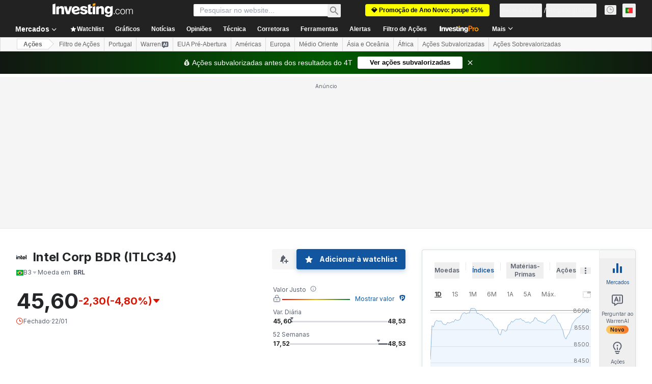

--- FILE ---
content_type: text/html; charset=utf-8
request_url: https://pt.investing.com/equities/intel-corp-bdr-news
body_size: 150140
content:
<!DOCTYPE html><html lang="pt-pt" dir="ltr" class="html"><head><meta charSet="utf-8" data-next-head=""/><meta name="viewport" content="initial-scale=1.0,width=device-width" data-next-head=""/><link rel="canonical" href="https://pt.investing.com/equities/intel-corp-bdr-news" data-next-head=""/><meta property="og:type" content="website" data-next-head=""/><meta property="og:url" content="https://pt.investing.com/equities/intel-corp-bdr-news" data-next-head=""/><meta property="og:image" content="https://i-invdn-com.investing.com/redesign/images/seo/investing_300X300.png" data-next-head=""/><meta property="og:site_name" content="Investing.com Portugal" data-next-head=""/><meta property="og:locale" content="pt_PT" data-next-head=""/><meta name="twitter:card" content="summary" data-next-head=""/><meta name="twitter:site" content="@InvestingPT" data-next-head=""/><meta name="twitter:image" content="https://i-invdn-com.investing.com/redesign/images/seo/investing_300X300.png" data-next-head=""/><meta name="global-translation-variables" content="&quot;{}&quot;" data-next-head=""/><title data-next-head="">Notícias sobre ITLC34 |  Ações da Intel BDR - Investing.com</title><meta name="description" content="Descubra as notícias sobre ITLC34. Publicações atualizadas relacionadas com as ações Intel Corp BDR." data-next-head=""/><meta name="twitter:title" content="Notícias sobre ITLC34 |  Ações da Intel BDR - Investing.com" data-next-head=""/><meta property="og:title" content="Notícias sobre ITLC34 |  Ações da Intel BDR - Investing.com" data-next-head=""/><meta name="twitter:description" content="Descubra as notícias sobre ITLC34. Publicações atualizadas relacionadas com as ações Intel Corp BDR." data-next-head=""/><meta property="og:description" content="Descubra as notícias sobre ITLC34. Publicações atualizadas relacionadas com as ações Intel Corp BDR." data-next-head=""/><link rel="next" href="https://pt.investing.com/equities/intel-corp-bdr-news/2" data-next-head=""/><link rel="dns-prefetch" href="//securepubads.g.doubleclick.net"/><link rel="dns-prefetch" href="//monetization.prod.invmed.co"/><link rel="dns-prefetch" href="//c.amazon-adsystem.com"/><link rel="dns-prefetch" href="//fonts.googleapis.com"/><link rel="preconnect" href="//cdn.investing.com"/><link rel="preconnect" href="//live.primis.tech"/><link rel="preconnect" href="//fonts.gstatic.com" crossorigin=""/><link rel="icon" href="/favicon.ico" type="image/x-icon"/><link rel="icon" type="image/png" sizes="16x16" href="/favicon-16x16.png"/><link rel="icon" type="image/png" sizes="32x32" href="/favicon-32x32.png"/><link rel="icon" type="image/png" sizes="48x48" href="/favicon-48x48.png"/><link rel="apple-touch-icon" sizes="180x180" href="/apple-touch-icon.png"/><meta name="apple-mobile-web-app-capable" content="yes"/><meta name="apple-mobile-web-app-title" content="Investing.com"/><meta name="theme-color" content="#222222"/><link rel="preload" href="https://cdn.investing.com/x/43f6e8f/_next/static/css/9c02ea72c4869f7b.css" as="style"/><link rel="preload" href="https://cdn.investing.com/x/43f6e8f/_next/static/css/891daee33b815520.css" as="style"/><link rel="preload" href="https://cdn.investing.com/x/43f6e8f/_next/static/css/77e248a8f33d538f.css" as="style"/><link rel="preload" href="https://cdn.investing.com/x/43f6e8f/_next/static/css/12e1b4a631d6c0a2.css" as="style"/><link rel="preload" href="https://cdn.investing.com/x/43f6e8f/_next/static/css/7e93f9d70dcbe38e.css" as="style"/><script data-next-head="">window.dataLayer=window.dataLayer||[];function gtag(){dataLayer.push(arguments)};window.__imntz=window.__imntz||{};window.__imntz.queue=window.__imntz.queue||[];window.googletag=window.googletag||{cmd:[]};window.yaContextCb=window.yaContextCb||[];window.OneTrust={};function OptanonWrapper(){}</script><script>try {
            const userEmailStr = false;
            if (userEmailStr) {
                window.__imntz.queue.push(() => { window.__imntz.api().setUserDetail("email", userEmailStr) })
            }
        } catch (error) {
            console.error("Failed to serialize userEmailHashed:", error);
        }</script><link rel="stylesheet" href="https://fonts.googleapis.com/css2?family=Inter:wght@400;500;600;700&amp;display=swap"/><script id="init_globals" data-nscript="beforeInteractive">window.page_design="refactoring_full_width";(function(w,d,s,l,i){w[l]=w[l]||[];w[l].push({'gtm.start':new Date().getTime(),event:'gtm.js'});var f=d.getElementsByTagName(s)[0],j=d.createElement(s),dl=l!='dataLayer'?'&l='+l:'';j.async=true;j.src='/gcode/?id='+i+dl;f.parentNode.insertBefore(j,f);})(window,document,'script','dataLayer','GTM-PGT3R3D');</script><script id="fb_pixel" data-nscript="beforeInteractive">!function(f,b,e,v,n,t,s){if(f.fbq)return;n=f.fbq=function(){n.callMethod? n.callMethod.apply(n,arguments):n.queue.push(arguments)};if(!f._fbq)f._fbq=n;n.push=n;n.loaded=!0;n.version='2.0';n.queue=[];t=b.createElement(e);t.async=!0;t.src=v;s=b.getElementsByTagName(e)[0];s.parentNode.insertBefore(t,s)}(window, document,'script','https://connect.facebook.net/en_US/fbevents.js');</script><script id="pubx_ads" data-nscript="beforeInteractive">(function(){
                            var PUBX_FF_ALWAYS_ENABLED = true;
                            var PUBX_ON_PERCENTAGE = 95;
                            var AUCTION_DELAY = 100;
                            var pubxId = "71b864d1-8747-49a4-9279-13f89d43e57f";
                            var pbNamespace = "pbjs";
                            var e=window[pbNamespace]=window[pbNamespace]||{};e.que=e.que||[];window.__pubx__=window.__pubx__||{};window.__pubx__.pubxFFAlwaysEnabled=PUBX_FF_ALWAYS_ENABLED;var o=null;window.__pubxLoaded__=Math.random()<PUBX_ON_PERCENTAGE/100;var a=`https://floor.pbxai.com/?pubxId=${pubxId}${window.__pubxLoaded__?"":`&pbx_e=1`}&page=${window.location.href}`;const n={a:[0,1],b:[2,6],c:[7,11],d:[12,16],e:[17,Number.MAX_SAFE_INTEGER]};const t=(e,o)=>{const a=e.bidRequestsCount||0;const t=Object.keys(n);for(const e of t){const o=n[e];if(a>=o[0]&&a<=o[1]){return e}}return t[t.length-1]};const r=(e,o)=>e.bidder;if(e.que.push===Array.prototype.push&&(window.__pubxLoaded__||PUBX_FF_ALWAYS_ENABLED)){var d=document.createElement("link");d.rel="preload";d.href=a;d.as="fetch";d.crossOrigin=true;document.head.appendChild(d)}if(window.__pubxLoaded__){try{var u=localStorage.getItem("pubx:defaults");var i=JSON.parse(u);var _=i?i["data"]:o;window.__pubx__.pubxDefaultsAvailable=true;if(!_||_&&typeof _==="object"&&_.expiry<Date.now()){window.__pubx__.pubxDefaultsAvailable=false}else{o=_}}catch(e){console.error("Pubx: Error parsing defaults",e);window.__pubx__.pubxDefaultsAvailable=false}}if(PUBX_FF_ALWAYS_ENABLED||window.__pubxLoaded__){e.que.push((function(){e.setConfig({floors:{enforcement:{floorDeals:true},auctionDelay:AUCTION_DELAY,endpoint:{url:a},additionalSchemaFields:{rank:t,bidder:r},data:o}})}))}var p=document.createElement("script"),l=`https://cdn.pbxai.com/${pubxId}.js?pbxd=${encodeURIComponent(window.location.origin)}`;p.src=l;p.async=true;document.head.appendChild(p);
                        })();</script><script id="inv_ads" data-nscript="beforeInteractive">window.__imntz.config={preset:{"version":"2242","wrapper":"3.36.2-rc3","prebid":"26","constraints":{"bid_factor":{"adagio":[0.96],"amazon":[1],"appnexus":[0.91],"criteo":[0.91],"inmobi":[0.91],"insticator":[0.88],"ix":[0.94],"medianet":[0.94],"nextMillennium":[0.95],"pubmatic":[0.92],"richaudience":[0.89],"seedtag":[0.95],"sevio":[0.85],"smilewanted":[0.84],"sparteo":[0.91],"triplelift":[0.95],"vidazoo_display":[0.9]},"bid_page":{},"ccpa_compatible":{"adagio":true,"amazon":true,"appnexus":true,"criteo":true,"inmobi":true,"insticator":true,"ix":true,"medianet":true,"nextMillennium":true,"pubmatic":true,"richaudience":true,"seedtag":true,"sevio":true,"smilewanted":true,"sparteo":true,"triplelift":true,"vidazoo_display":true},"gdpr_compatible":{"adagio":true,"amazon":true,"appnexus":true,"criteo":true,"inmobi":true,"insticator":true,"ix":true,"medianet":true,"nextMillennium":true,"pubmatic":true,"richaudience":true,"seedtag":true,"sevio":true,"smilewanted":true,"sparteo":true,"triplelift":true,"vidazoo_display":true},"exclude_adex":false,"auction_timeout":3000},"bidderConfig":[],"bidderAliases":{"vidazoo_display":"vidazoo"},"analyticsRefreshCounterMainSite":true,"analyticsPrebidMainSite":[],"userIdsMainSite":[{"name":"lotamePanoramaId","params":{"clientId":"17516"}}],"rtdProviders":[{"name":"adagio","params":{"site":"ms-investing-com","organizationId":"1306"}},{"name":"contxtful","waitForIt":true,"params":{"version":"v1","customer":"INVP251016","bidders":["contxtful"],"adServerTargeting":true}}],"intentIQ":{"enabled":false,"config":{}},"ad_units":[{"placement":"Billboard_Default","group":"Billboard_Desktop","name":"/6938/FP_PT_site/FP_PT_Billboard_Default","sizesV2":{"0":["fluid",[980,250],[970,250],[970,90],[728,90]],"1440":["fluid",[1,1],[1000,200],[70,130],[980,250],[970,100],[1192,250],[1192,90],[1192,100],[1192,130],[1192,250]]},"refreshSettings":{"refresh":30000,"maxRefreshWhenNoFill":2,"emptySlotRefreshTimeout":20000},"conditions":{},"adex_sizes":null,"infinite":false,"interstitial":false,"repeatable":true,"reportable":true,"position":4,"bidders":[{"bidder":"adagio","params":{"organizationId":"1306","site":"ms-investing-com","placement":"FP_Desktop_Billboard_Default"}},{"bidder":"amazon","params":{}},{"bidder":"appnexus","params":{"placementId":25736098}},{"bidder":"criteo","params":{"networkId":8767,"pubid":"101558","publisherSubId":"Investing_FP"}},{"bidder":"inmobi","params":{"plc":"10000516454"}},{"bidder":"insticator","params":{"adUnitId":"01J7KDP73SZRTF5JFW5Y3BYCJB"}},{"bidder":"ix","params":{"siteId":"842306"}},{"bidder":"medianet","params":{"cid":"8CUFV8103","crid":"461148263"}},{"bidder":"nextMillennium","params":{"placement_id":"38476"}},{"bidder":"pubmatic","params":{"publisherId":"158008","adSlot":"FP_Desktop_Billboard_Default"}},{"bidder":"richaudience","params":{"pid":"Igh8Py6HZx","supplyType":"site"}},{"bidder":"seedtag","params":{"publisherId":"8874-9209-01","adUnitId":"33954228","placement":"inBanner"}},{"bidder":"sevio","params":{"zone":"707e58fe-594f-44b8-a90a-efc82e5d3359"}},{"bidder":"smilewanted","params":{"zoneId":"investing.com_hb_display_1"}},{"bidder":"sparteo","params":{"networkId":"db772092-18cf-4792-8b3e-813f4058138b"}},{"bidder":"triplelift","params":{"inventoryCode":"FP_Desktop_Billboard_Default"}},{"bidder":"vidazoo_display","params":{"cId":"63cfdd11f8623a513e005157","pId":"59ac17c192832d0011283fe3"}}]},{"placement":"Content_box1","group":"Content_Box_Desktop","name":"/6938/FP_PT_site/FP_PT_Content_box1","sizesV2":{"0":[[336,280],[300,250],[320,100]]},"refreshSettings":{"refresh":30000,"maxRefreshWhenNoFill":2,"emptySlotRefreshTimeout":20000},"conditions":{},"adex_sizes":null,"infinite":true,"interstitial":false,"repeatable":true,"reportable":false,"position":0,"bidders":[{"bidder":"adagio","params":{"organizationId":"1306","site":"ms-investing-com","placement":"FP_Content_box1"}},{"bidder":"amazon","params":{}},{"bidder":"appnexus","params":{"placementId":32284523}},{"bidder":"criteo","params":{"networkId":8767,"pubid":"101558","publisherSubId":"Investing_FP"}},{"bidder":"inmobi","params":{"plc":"10000516455"}},{"bidder":"insticator","params":{"adUnitId":"01J7KDP73SZRTF5JFW5Y3BYCJB"}},{"bidder":"ix","params":{"siteId":"1081693"}},{"bidder":"medianet","params":{"cid":"8CUFV8103","crid":"396815734"}},{"bidder":"nextMillennium","params":{"placement_id":"54125"}},{"bidder":"pubmatic","params":{"publisherId":"158008","adSlot":"FP_Content_box1"}},{"bidder":"richaudience","params":{"pid":"bgzuJBsVNN","supplyType":"site"}},{"bidder":"seedtag","params":{"publisherId":"8874-9209-01","adUnitId":"31389115","placement":"inArticle"}},{"bidder":"sevio","params":{"zone":"91b2b108-01e6-4f4f-91ac-ea8126cf8513"}},{"bidder":"smilewanted","params":{"zoneId":"investing.com_hb_display_10"}},{"bidder":"sparteo","params":{"networkId":"db772092-18cf-4792-8b3e-813f4058138b"}},{"bidder":"triplelift","params":{"inventoryCode":"investing_FP_Content_Touch_box1_300x250_pb"}},{"bidder":"vidazoo_display","params":{"cId":"63cfdd11f8623a513e005157","pId":"59ac17c192832d0011283fe3"}}]},{"placement":"Content_box2","group":"Content_Box_Desktop","name":"/6938/FP_PT_site/FP_PT_Content_box2","sizesV2":{"0":[[336,280],[300,250],[320,100]]},"refreshSettings":{"refresh":30000,"maxRefreshWhenNoFill":2,"emptySlotRefreshTimeout":20000},"conditions":{},"adex_sizes":null,"infinite":true,"interstitial":false,"repeatable":true,"reportable":false,"position":0,"bidders":[{"bidder":"adagio","params":{"organizationId":"1306","site":"ms-investing-com","placement":"FP_Content_box2"}},{"bidder":"amazon","params":{}},{"bidder":"appnexus","params":{"placementId":32284524}},{"bidder":"criteo","params":{"networkId":8767,"pubid":"101558","publisherSubId":"Investing_FP"}},{"bidder":"inmobi","params":{"plc":"10000516466"}},{"bidder":"insticator","params":{"adUnitId":"01J7KDP73SZRTF5JFW5Y3BYCJB"}},{"bidder":"ix","params":{"siteId":"1081694"}},{"bidder":"medianet","params":{"cid":"8CUFV8103","crid":"470368241"}},{"bidder":"nextMillennium","params":{"placement_id":"54126"}},{"bidder":"pubmatic","params":{"publisherId":"158008","adSlot":"FP_Content_box2"}},{"bidder":"richaudience","params":{"pid":"clrDnhUiMu","supplyType":"site"}},{"bidder":"seedtag","params":{"publisherId":"8874-9209-01","adUnitId":"31389115","placement":"inArticle"}},{"bidder":"sevio","params":{"zone":"ff16c017-b79c-4252-b527-e6d0e042ff08"}},{"bidder":"smilewanted","params":{"zoneId":"investing.com_hb_display_11"}},{"bidder":"sparteo","params":{"networkId":"db772092-18cf-4792-8b3e-813f4058138b"}},{"bidder":"triplelift","params":{"inventoryCode":"investing_FP_Content_Touch_box1_300x250_pb"}},{"bidder":"vidazoo_display","params":{"cId":"63cfdd11f8623a513e005157","pId":"59ac17c192832d0011283fe3"}}]},{"placement":"Content_box1","group":"Content_Box_Desktop","name":"/6938/FP_PT_site/FP_PT_Content_box3","sizesV2":{"0":[[336,280],[300,250],[320,100]]},"refreshSettings":{"refresh":30000,"maxRefreshWhenNoFill":2,"emptySlotRefreshTimeout":20000},"conditions":{},"adex_sizes":null,"infinite":true,"interstitial":false,"repeatable":true,"reportable":false,"position":0,"bidders":[{"bidder":"adagio","params":{"organizationId":"1306","site":"ms-investing-com","placement":"FP_Content_box3"}},{"bidder":"amazon","params":{}},{"bidder":"appnexus","params":{"placementId":33153547}},{"bidder":"criteo","params":{"networkId":8767,"pubid":"101558","publisherSubId":"Investing_FP"}},{"bidder":"inmobi","params":{"plc":"10000516467"}},{"bidder":"insticator","params":{"adUnitId":"01J7KDP73SZRTF5JFW5Y3BYCJB"}},{"bidder":"ix","params":{"siteId":"1121966"}},{"bidder":"medianet","params":{"cid":"8CUFV8103","crid":"371597972"}},{"bidder":"nextMillennium","params":{"placement_id":"59561"}},{"bidder":"pubmatic","params":{"publisherId":"158008","adSlot":"FP_Content_box3"}},{"bidder":"richaudience","params":{"pid":"TzwcYyGuQa","supplyType":"site"}},{"bidder":"seedtag","params":{"publisherId":"8874-9209-01","adUnitId":"31093022","placement":"inArticle"}},{"bidder":"sevio","params":{"zone":"2eb6009c-0f72-410c-bb46-443de20c78dd"}},{"bidder":"smilewanted","params":{"zoneId":"investing.com_hb_display_12"}},{"bidder":"sparteo","params":{"networkId":"db772092-18cf-4792-8b3e-813f4058138b"}},{"bidder":"triplelift","params":{"inventoryCode":"investing_FP_Content_Touch_box1_300x250_pb"}},{"bidder":"vidazoo_display","params":{"cId":"63cfdd11f8623a513e005157","pId":"59ac17c192832d0011283fe3"}}]},{"placement":"Content_box2","group":"Content_Box_Desktop","name":"/6938/FP_PT_site/FP_PT_Content_box4","sizesV2":{"0":[[336,280],[300,250],[320,100]]},"refreshSettings":{"refresh":30000,"maxRefreshWhenNoFill":2,"emptySlotRefreshTimeout":20000},"conditions":{},"adex_sizes":null,"infinite":true,"interstitial":false,"repeatable":true,"reportable":false,"position":0,"bidders":[{"bidder":"adagio","params":{"organizationId":"1306","site":"ms-investing-com","placement":"FP_Content_box4"}},{"bidder":"amazon","params":{}},{"bidder":"appnexus","params":{"placementId":33153546}},{"bidder":"criteo","params":{"networkId":8767,"pubid":"101558","publisherSubId":"Investing_FP"}},{"bidder":"inmobi","params":{"plc":"10000516464"}},{"bidder":"insticator","params":{"adUnitId":"01J7KDP73SZRTF5JFW5Y3BYCJB"}},{"bidder":"ix","params":{"siteId":"1121967"}},{"bidder":"medianet","params":{"cid":"8CUFV8103","crid":"777292526"}},{"bidder":"nextMillennium","params":{"placement_id":"59562"}},{"bidder":"pubmatic","params":{"publisherId":"158008","adSlot":"FP_Content_box4"}},{"bidder":"richaudience","params":{"pid":"0X2hTpKKO8","supplyType":"site"}},{"bidder":"seedtag","params":{"publisherId":"8874-9209-01","adUnitId":"31093022","placement":"inArticle"}},{"bidder":"sevio","params":{"zone":"32c688a9-a47e-4f2e-860c-f42594e1e501"}},{"bidder":"smilewanted","params":{"zoneId":"investing.com_hb_display_13"}},{"bidder":"sparteo","params":{"networkId":"db772092-18cf-4792-8b3e-813f4058138b"}},{"bidder":"triplelift","params":{"inventoryCode":"investing_FP_Content_Touch_box1_300x250_pb"}},{"bidder":"vidazoo_display","params":{"cId":"63cfdd11f8623a513e005157","pId":"59ac17c192832d0011283fe3"}}]},{"placement":"Content_Leaderboard1","group":"Content_Leaderboard_Desktop","name":"/6938/FP_PT_site/FP_PT_Content_Leaderboard1","sizesV2":{"0":["fluid",[728,90]]},"refreshSettings":{"refresh":30000,"maxRefreshWhenNoFill":2,"emptySlotRefreshTimeout":20000},"conditions":{},"adex_sizes":null,"infinite":true,"interstitial":false,"repeatable":true,"reportable":false,"position":0,"bidders":[{"bidder":"adagio","params":{"organizationId":"1306","site":"ms-investing-com","placement":"FP_Midpage_Leaderboard_1"}},{"bidder":"amazon","params":{}},{"bidder":"appnexus","params":{"placementId":32284522}},{"bidder":"criteo","params":{"networkId":8767,"pubid":"101558","publisherSubId":"Investing_FP"}},{"bidder":"inmobi","params":{"plc":"10000516460"}},{"bidder":"insticator","params":{"adUnitId":"01J7KDP73SZRTF5JFW5Y3BYCJB"}},{"bidder":"ix","params":{"siteId":"1081692"}},{"bidder":"medianet","params":{"cid":"8CUFV8103","crid":"184151924"}},{"bidder":"nextMillennium","params":{"placement_id":"54124"}},{"bidder":"pubmatic","params":{"publisherId":"158008","adSlot":"FP_Content_Leaderboard1"}},{"bidder":"richaudience","params":{"pid":"gDnw9o7Caz","supplyType":"site"}},{"bidder":"seedtag","params":{"publisherId":"8874-9209-01","adUnitId":"31773561","placement":"inArticle"}},{"bidder":"sevio","params":{"zone":"0ac4c6bd-40ac-4a19-ad03-0093e4b0a8cd"}},{"bidder":"smilewanted","params":{"zoneId":"investing.com_hb_display_8"}},{"bidder":"sparteo","params":{"networkId":"db772092-18cf-4792-8b3e-813f4058138b"}},{"bidder":"triplelift","params":{"inventoryCode":"investing_FP_Midpage_Leaderboard_1_728x90_pb"}},{"bidder":"vidazoo_display","params":{"cId":"63cfdd11f8623a513e005157","pId":"59ac17c192832d0011283fe3"}}]},{"placement":"Content_Leaderboard1","group":"Content_Leaderboard_Desktop","name":"/6938/FP_PT_site/FP_PT_Content_Leaderboard2","sizesV2":{"0":["fluid",[728,90]]},"refreshSettings":{"refresh":30000,"maxRefreshWhenNoFill":2,"emptySlotRefreshTimeout":20000},"conditions":{},"adex_sizes":null,"infinite":true,"interstitial":false,"repeatable":true,"reportable":false,"position":0,"bidders":[{"bidder":"adagio","params":{"organizationId":"1306","site":"ms-investing-com","placement":"FP_Content_Leaderboard2"}},{"bidder":"amazon","params":{}},{"bidder":"appnexus","params":{"placementId":33153548}},{"bidder":"criteo","params":{"networkId":8767,"pubid":"101558","publisherSubId":"Investing_FP"}},{"bidder":"inmobi","params":{"plc":"10000516459"}},{"bidder":"insticator","params":{"adUnitId":"01J7KDP73SZRTF5JFW5Y3BYCJB"}},{"bidder":"ix","params":{"siteId":"1121965"}},{"bidder":"medianet","params":{"cid":"8CUFV8103","crid":"425547581"}},{"bidder":"nextMillennium","params":{"placement_id":"59560"}},{"bidder":"pubmatic","params":{"publisherId":"158008","adSlot":"FP_Content_Leaderboard2"}},{"bidder":"richaudience","params":{"pid":"IS5Ezuuj9P","supplyType":"site"}},{"bidder":"seedtag","params":{"publisherId":"8874-9209-01","adUnitId":"31773561","placement":"inArticle"}},{"bidder":"sevio","params":{"zone":"d742874d-3eac-4ba9-8ecd-a92e6376f55b"}},{"bidder":"smilewanted","params":{"zoneId":"investing.com_hb_display_9"}},{"bidder":"sparteo","params":{"networkId":"db772092-18cf-4792-8b3e-813f4058138b"}},{"bidder":"triplelift","params":{"inventoryCode":"investing_FP_Midpage_Leaderboard_1_728x90_pb"}},{"bidder":"vidazoo_display","params":{"cId":"63cfdd11f8623a513e005157","pId":"59ac17c192832d0011283fe3"}}]},{"placement":"Content_Midpage_1","group":"Content_Midpage_1_Desktop","name":"/6938/FP_PT_site/FP_PT_Content_Midpage_1","sizesV2":{"0":["fluid",[980,250],[970,250],[970,90],[728,90],[1,1]]},"refreshSettings":{"refresh":30000,"maxRefreshWhenNoFill":2,"emptySlotRefreshTimeout":20000},"conditions":{"selector_margin_pixels":350},"adex_sizes":null,"infinite":false,"interstitial":false,"repeatable":true,"reportable":false,"position":3,"bidders":[{"bidder":"amazon","params":{}}]},{"placement":"Content_Midpage_2","group":"Content_Midpage_2_Desktop","name":"/6938/FP_PT_site/FP_PT_Content_Midpage_2","sizesV2":{"0":["fluid",[980,250],[970,250],[970,90],[728,90],[1,1]]},"refreshSettings":{"refresh":30000,"maxRefreshWhenNoFill":2,"emptySlotRefreshTimeout":20000},"conditions":{"selector_margin_pixels":350},"adex_sizes":null,"infinite":false,"interstitial":false,"repeatable":true,"reportable":false,"position":3,"bidders":[{"bidder":"amazon","params":{}}]},{"placement":"Content_Midpage_3","group":"Content_Midpage_3_Desktop","name":"/6938/FP_PT_site/FP_PT_Content_Midpage_3","sizesV2":{"0":["fluid",[980,250],[970,250],[970,90],[728,90],[1,1]]},"refreshSettings":{"refresh":30000,"maxRefreshWhenNoFill":2,"emptySlotRefreshTimeout":20000},"conditions":{"selector_margin_pixels":350},"adex_sizes":null,"infinite":false,"interstitial":false,"repeatable":true,"reportable":false,"position":3,"bidders":[{"bidder":"amazon","params":{}}]},{"placement":"Forum_Comments_Infinite","group":"Commentary_Leaderboard_Desktop","name":"/6938/FP_PT_site/FP_PT_Forum_Comments_Infinite","sizesV2":{"0":[[728,90]]},"refreshSettings":{"refresh":30000,"maxRefreshWhenNoFill":2,"emptySlotRefreshTimeout":20000},"conditions":{},"adex_sizes":null,"infinite":true,"interstitial":false,"repeatable":true,"reportable":false,"position":0,"bidders":[{"bidder":"adagio","params":{"organizationId":"1306","site":"ms-investing-com","placement":"FP_Forum_Comments_Infinite"}},{"bidder":"amazon","params":{}},{"bidder":"appnexus","params":{"placementId":31794684}},{"bidder":"criteo","params":{"networkId":8767,"pubid":"101558","publisherSubId":"Investing_FP"}},{"bidder":"inmobi","params":{"plc":"10000516456"}},{"bidder":"insticator","params":{"adUnitId":"01J7KDP73SZRTF5JFW5Y3BYCJB"}},{"bidder":"ix","params":{"siteId":"1071077"}},{"bidder":"medianet","params":{"cid":"8CUFV8103","crid":"589166642"}},{"bidder":"nextMillennium","params":{"placement_id":"52724"}},{"bidder":"pubmatic","params":{"publisherId":"158008","adSlot":"FP_Forum_Comments_Infinite"}},{"bidder":"richaudience","params":{"pid":"hf8JaKfWDM","supplyType":"site"}},{"bidder":"seedtag","params":{"publisherId":"8874-9209-01","adUnitId":"31389114","placement":"inArticle"}},{"bidder":"sevio","params":{"zone":"fd88ab06-02d9-4dae-a982-2d0262a5da8d"}},{"bidder":"smilewanted","params":{"zoneId":"investing.com_hb_display_7"}},{"bidder":"sparteo","params":{"networkId":"db772092-18cf-4792-8b3e-813f4058138b"}},{"bidder":"triplelift","params":{"inventoryCode":"investing_FP_Midpage_Leaderboard_1_728x90_pb"}},{"bidder":"vidazoo_display","params":{"cId":"63cfdd11f8623a513e005157","pId":"59ac17c192832d0011283fe3"}}]},{"placement":"Midpage_Leaderboard_1","group":"Midpage Leaderboard 1","name":"/6938/FP_PT_site/FP_PT_Midpage_Leaderboard_1","sizesV2":{"0":[[728,90],[468,60],["fluid"]]},"refreshSettings":{"refresh":30000,"maxRefreshWhenNoFill":2,"emptySlotRefreshTimeout":20000},"conditions":{"selector_margin_pixels":500},"adex_sizes":null,"infinite":false,"interstitial":false,"repeatable":true,"reportable":false,"position":6,"bidders":[]},{"placement":"Sideblock_1_Default","group":"Sideblock_1_Desktop","name":"/6938/FP_PT_site/FP_PT_Sideblock_1_Default","sizesV2":{"0":[[300,600],[120,600],[160,600],[336,280],[320,280],[336,250],[300,250]]},"refreshSettings":{"refresh":30000,"maxRefreshWhenNoFill":2,"emptySlotRefreshTimeout":20000},"conditions":{"selector_margin_pixels":350},"adex_sizes":null,"infinite":false,"interstitial":false,"repeatable":true,"reportable":true,"position":6,"bidders":[{"bidder":"adagio","params":{"organizationId":"1306","site":"ms-investing-com","placement":"FP_Desktop_Sideblock_1_Default"}},{"bidder":"amazon","params":{}},{"bidder":"appnexus","params":{"placementId":25736099}},{"bidder":"criteo","params":{"networkId":8767,"pubid":"101558","publisherSubId":"Investing_FP"}},{"bidder":"inmobi","params":{"plc":"10000516457"}},{"bidder":"insticator","params":{"adUnitId":"01J7KDP73SZRTF5JFW5Y3BYCJB"}},{"bidder":"ix","params":{"siteId":"842307"}},{"bidder":"medianet","params":{"cid":"8CUFV8103","crid":"853582964"}},{"bidder":"nextMillennium","params":{"placement_id":"38477"}},{"bidder":"pubmatic","params":{"publisherId":"158008","adSlot":"FP_Desktop_Sideblock_1_Default"}},{"bidder":"richaudience","params":{"pid":"iYLBbct1Yl","supplyType":"site"}},{"bidder":"seedtag","params":{"publisherId":"8874-9209-01","adUnitId":"31389115","placement":"inArticle"}},{"bidder":"sevio","params":{"zone":"31ba0913-e379-49ba-8c89-40b605f05bd8"}},{"bidder":"smilewanted","params":{"zoneId":"investing.com_hb_display_2"}},{"bidder":"sparteo","params":{"networkId":"db772092-18cf-4792-8b3e-813f4058138b"}},{"bidder":"triplelift","params":{"inventoryCode":"FP_Desktop_Sideblock_1_Default"}},{"bidder":"vidazoo_display","params":{"cId":"63cfdd11f8623a513e005157","pId":"59ac17c192832d0011283fe3"}}]},{"placement":"Sideblock_2_Default","group":"Sideblock_2_Desktop","name":"/6938/FP_PT_site/FP_PT_Sideblock_2_Default","sizesV2":{"0":[[336,280],[320,100],[300,100],[300,250]]},"refreshSettings":{"refresh":30000,"maxRefreshWhenNoFill":2,"emptySlotRefreshTimeout":20000},"conditions":{"selector_margin_pixels":500},"adex_sizes":null,"infinite":false,"interstitial":false,"repeatable":true,"reportable":false,"position":6,"bidders":[{"bidder":"adagio","params":{"organizationId":"1306","site":"ms-investing-com","placement":"FP_Desktop_Sideblock_2_Default"}},{"bidder":"amazon","params":{}},{"bidder":"appnexus","params":{"placementId":25736100}},{"bidder":"criteo","params":{"networkId":8767,"pubid":"101558","publisherSubId":"Investing_FP"}},{"bidder":"inmobi","params":{"plc":"10000516463"}},{"bidder":"insticator","params":{"adUnitId":"01J7KDP73SZRTF5JFW5Y3BYCJB"}},{"bidder":"ix","params":{"siteId":"842308"}},{"bidder":"medianet","params":{"cid":"8CUFV8103","crid":"134209715"}},{"bidder":"nextMillennium","params":{"placement_id":"38478"}},{"bidder":"pubmatic","params":{"publisherId":"158008","adSlot":"FP_Desktop_Sideblock_2_Default"}},{"bidder":"richaudience","params":{"pid":"3k54tN30pp","supplyType":"site"}},{"bidder":"seedtag","params":{"publisherId":"8874-9209-01","adUnitId":"31389115","placement":"inArticle"}},{"bidder":"sevio","params":{"zone":"5ded87a7-fb94-4b91-ba69-0a5f959c718c"}},{"bidder":"smilewanted","params":{"zoneId":"investing.com_hb_display_3"}},{"bidder":"sparteo","params":{"networkId":"db772092-18cf-4792-8b3e-813f4058138b"}},{"bidder":"triplelift","params":{"inventoryCode":"FP_Desktop_Sideblock_2_Default"}},{"bidder":"vidazoo_display","params":{"cId":"63cfdd11f8623a513e005157","pId":"59ac17c192832d0011283fe3"}}]},{"placement":"Sideblock_3_viewable","group":"Sideblock_3_Desktop","name":"/6938/FP_PT_site/FP_PT_Sideblock_3_viewable","sizesV2":{"0":[[300,600],[120,600],[160,600],[336,280],[320,280],[336,250],[300,250]]},"refreshSettings":{"refresh":30000,"maxRefreshWhenNoFill":2,"emptySlotRefreshTimeout":20000},"conditions":{"selector_margin_pixels":650},"adex_sizes":null,"infinite":false,"interstitial":false,"repeatable":true,"reportable":false,"position":6,"bidders":[{"bidder":"adagio","params":{"organizationId":"1306","site":"ms-investing-com","placement":"FP_Desktop_Sideblock_3_viewable"}},{"bidder":"amazon","params":{}},{"bidder":"appnexus","params":{"placementId":25736101}},{"bidder":"criteo","params":{"networkId":8767,"pubid":"101558","publisherSubId":"Investing_FP"}},{"bidder":"inmobi","params":{"plc":"10000516462"}},{"bidder":"insticator","params":{"adUnitId":"01J7KDP73SZRTF5JFW5Y3BYCJB"}},{"bidder":"ix","params":{"siteId":"842309"}},{"bidder":"medianet","params":{"cid":"8CUFV8103","crid":"552090665"}},{"bidder":"nextMillennium","params":{"placement_id":"38479"}},{"bidder":"pubmatic","params":{"publisherId":"158008","adSlot":"FP_Desktop_Sideblock_3_viewable"}},{"bidder":"richaudience","params":{"pid":"bPkknTNT0K","supplyType":"site"}},{"bidder":"seedtag","params":{"publisherId":"8874-9209-01","adUnitId":"31389115","placement":"inArticle"}},{"bidder":"sevio","params":{"zone":"4d9c559f-66b3-439a-937d-428740f90b58"}},{"bidder":"smilewanted","params":{"zoneId":"investing.com_hb_display_4"}},{"bidder":"sparteo","params":{"networkId":"db772092-18cf-4792-8b3e-813f4058138b"}},{"bidder":"triplelift","params":{"inventoryCode":"FP_Desktop_Sideblock_1_Default"}},{"bidder":"vidazoo_display","params":{"cId":"63cfdd11f8623a513e005157","pId":"59ac17c192832d0011283fe3"}}]},{"placement":"Sideblock_Comments_Infinite","group":"Commentary_Box_Desktop","name":"/6938/FP_PT_site/FP_PT_Sideblock_Comments_Infinite","sizesV2":{"0":[[300,50],[300,100],[300,250]]},"refreshSettings":{"refresh":30000,"maxRefreshWhenNoFill":2,"emptySlotRefreshTimeout":20000},"conditions":{},"adex_sizes":null,"infinite":true,"interstitial":false,"repeatable":true,"reportable":false,"position":0,"bidders":[{"bidder":"adagio","params":{"organizationId":"1306","site":"ms-investing-com","placement":"FP_Sideblock_Comments_Infinite"}},{"bidder":"amazon","params":{}},{"bidder":"appnexus","params":{"placementId":31531425}},{"bidder":"criteo","params":{"networkId":8767,"pubid":"101558","publisherSubId":"Investing_FP"}},{"bidder":"inmobi","params":{"plc":"10000516458"}},{"bidder":"insticator","params":{"adUnitId":"01J7KDP73SZRTF5JFW5Y3BYCJB"}},{"bidder":"ix","params":{"siteId":"1064402"}},{"bidder":"medianet","params":{"cid":"8CUFV8103","crid":"852475716"}},{"bidder":"nextMillennium","params":{"placement_id":"52134"}},{"bidder":"pubmatic","params":{"publisherId":"158008","adSlot":"FP_Sideblock_Comments_Infinite"}},{"bidder":"richaudience","params":{"pid":"QVWFnQnGTk","supplyType":"site"}},{"bidder":"seedtag","params":{"publisherId":"8874-9209-01","adUnitId":"31389115","placement":"inArticle"}},{"bidder":"sevio","params":{"zone":"0784ec7b-2274-409c-ab51-bd6b5902ebe1"}},{"bidder":"smilewanted","params":{"zoneId":"investing.com_hb_display_6"}},{"bidder":"sparteo","params":{"networkId":"db772092-18cf-4792-8b3e-813f4058138b"}},{"bidder":"triplelift","params":{"inventoryCode":"FP_Sideblock_Comments_Infinite"}},{"bidder":"vidazoo_display","params":{"cId":"63cfdd11f8623a513e005157","pId":"59ac17c192832d0011283fe3"}}]},{"placement":"takeover_default","group":"Site_Scroller_Desktop","name":"/6938/FP_PT_site/FP_PT_takeover_default","sizesV2":{"1760":[[120,600],[160,600]],"2040":[[300,600],[300,250]]},"refreshSettings":{"refresh":30000,"maxRefreshWhenNoFill":2,"emptySlotRefreshTimeout":20000},"conditions":{"min_width":1760},"adex_sizes":null,"infinite":false,"interstitial":false,"repeatable":true,"reportable":false,"position":7,"bidders":[{"bidder":"adagio","params":{"organizationId":"1306","site":"ms-investing-com","placement":"FP_Takeover_Default"}},{"bidder":"amazon","params":{}},{"bidder":"appnexus","params":{"placementId":30269062}},{"bidder":"criteo","params":{"networkId":8767,"pubid":"101558","publisherSubId":"Investing_FP"}},{"bidder":"inmobi","params":{"plc":"10000516461"}},{"bidder":"insticator","params":{"adUnitId":"01J7KDP73SZRTF5JFW5Y3BYCJB"}},{"bidder":"ix","params":{"siteId":"998509"}},{"bidder":"medianet","params":{"cid":"8CUFV8103","crid":"825649285"}},{"bidder":"nextMillennium","params":{"placement_id":"42753"}},{"bidder":"pubmatic","params":{"publisherId":"158008","adSlot":"FP_Takeover_Default"}},{"bidder":"richaudience","params":{"pid":"S459IB04UX","supplyType":"site"}},{"bidder":"seedtag","params":{"publisherId":"8874-9209-01","adUnitId":"31773562","placement":"inArticle"}},{"bidder":"sevio","params":{"zone":"e6320fd5-7a36-4d7d-8fc6-69fd60c82766"}},{"bidder":"smilewanted","params":{"zoneId":"investing.com_hb_display_5"}},{"bidder":"sparteo","params":{"networkId":"db772092-18cf-4792-8b3e-813f4058138b"}},{"bidder":"triplelift","params":{"inventoryCode":"FP_Takeover_Default"}},{"bidder":"vidazoo_display","params":{"cId":"63cfdd11f8623a513e005157","pId":"59ac17c192832d0011283fe3"}}]},{"placement":"TNB_Instrument","group":"Trade Now_Desktop","name":"/6938/FP_PT_site/FP_PT_TNB_Instrument","sizesV2":{"0":["fluid"]},"refreshSettings":{"refresh":30000,"maxRefreshWhenNoFill":0,"emptySlotRefreshTimeout":20000,"nonProgrammaticTTL":50000},"conditions":{"selector_margin_pixels":600},"adex_sizes":null,"infinite":false,"interstitial":false,"repeatable":true,"reportable":false,"position":6,"bidders":[]},{"placement":"TNB_Right_Rail_1","group":"Trade Now","name":"/6938/FP_PT_site/FP_PT_TNB_Right_Rail_1","sizesV2":{},"refreshSettings":{"refresh":30000,"maxRefreshWhenNoFill":2,"emptySlotRefreshTimeout":20000},"conditions":{},"adex_sizes":null,"infinite":false,"interstitial":false,"repeatable":true,"reportable":false,"position":0,"bidders":[]}],"video_ad_units":[{"placement":"video-placement","conditions":{},"provider":"stn","providerId":"hn5QIZuX","params":{},"controlGroups":[{"provider":"primis","providerId":"121200","weight":0.4,"params":{}}]}],"widget_ad_units":[{"placement":"footer-widget","conditions":{"selector_margin_pixels":200},"provider":"dianomi","params":{"dianomi-context-id":2416}}]}};window.imntz_analyticsTargetCpmEnabled = true;window.dataLayer.push({event: 'mntz_js_load'});</script><script id="structured_data" type="application/ld+json" data-nscript="beforeInteractive">{"@context":"http://schema.org","@type":"Corporation","legalname":"Intel Corp BDR","tickersymbol":"ITLC34"}</script><link rel="stylesheet" href="https://cdn.investing.com/x/43f6e8f/_next/static/css/9c02ea72c4869f7b.css" data-n-g=""/><link rel="stylesheet" href="https://cdn.investing.com/x/43f6e8f/_next/static/css/891daee33b815520.css" data-n-p=""/><link rel="stylesheet" href="https://cdn.investing.com/x/43f6e8f/_next/static/css/77e248a8f33d538f.css" data-n-p=""/><link rel="stylesheet" href="https://cdn.investing.com/x/43f6e8f/_next/static/css/12e1b4a631d6c0a2.css"/><link rel="stylesheet" href="https://cdn.investing.com/x/43f6e8f/_next/static/css/7e93f9d70dcbe38e.css"/><noscript data-n-css=""></noscript><script defer="" noModule="" src="https://cdn.investing.com/x/43f6e8f/_next/static/chunks/polyfills-42372ed130431b0a.js"></script><script src="https://securepubads.g.doubleclick.net/tag/js/gpt.js" async="" data-nscript="beforeInteractive"></script><script src="https://promos.investing.com/w37htfhcq2/vendor/9a63d23b-49c1-4335-b698-e7f3ab10af6c/lightbox_speed.js" async="" data-nscript="beforeInteractive"></script><script src="https://monetization.prod.invmed.co/wrapper/3.36.2-rc3/wrapper.min.js" defer="" data-nscript="beforeInteractive"></script><script src="https://monetization.prod.invmed.co/prebid/26/pbjs.min.js" defer="" data-nscript="beforeInteractive"></script><script src="https://c.amazon-adsystem.com/aax2/apstag.js" defer="" data-nscript="beforeInteractive"></script><script src="https://appleid.cdn-apple.com/appleauth/static/jsapi/appleid/1/pt_PT/appleid.auth.js" async="" defer="" data-nscript="beforeInteractive"></script><script src="https://accounts.google.com/gsi/client?hl=pt-PT" async="" defer="" data-nscript="beforeInteractive"></script><script defer="" src="https://cdn.investing.com/x/43f6e8f/_next/static/chunks/4350.fd5ffe7670841182.js"></script><script defer="" src="https://cdn.investing.com/x/43f6e8f/_next/static/chunks/4031-b972eca9f46f18f2.js"></script><script defer="" src="https://cdn.investing.com/x/43f6e8f/_next/static/chunks/37-8f8e3700d0941c02.js"></script><script defer="" src="https://cdn.investing.com/x/43f6e8f/_next/static/chunks/4308-c702cfc23f8eb096.js"></script><script defer="" src="https://cdn.investing.com/x/43f6e8f/_next/static/chunks/9033-f15b6dbf1e3e885b.js"></script><script defer="" src="https://cdn.investing.com/x/43f6e8f/_next/static/chunks/1850-fc5962dd4d0f54ab.js"></script><script defer="" src="https://cdn.investing.com/x/43f6e8f/_next/static/chunks/3507-7cae48619cb4ddca.js"></script><script defer="" src="https://cdn.investing.com/x/43f6e8f/_next/static/chunks/9371-f49edb5c8fd3b8c8.js"></script><script defer="" src="https://cdn.investing.com/x/43f6e8f/_next/static/chunks/5372-a95efd2b0d07ab65.js"></script><script defer="" src="https://cdn.investing.com/x/43f6e8f/_next/static/chunks/8423.780df6e66fa962b3.js"></script><script defer="" src="https://cdn.investing.com/x/43f6e8f/_next/static/chunks/7065.814001d925c9e050.js"></script><script defer="" src="https://cdn.investing.com/x/43f6e8f/_next/static/chunks/4587-7704bda28582a769.js"></script><script defer="" src="https://cdn.investing.com/x/43f6e8f/_next/static/chunks/5560.427a261ea372d6ac.js"></script><script defer="" src="https://cdn.investing.com/x/43f6e8f/_next/static/chunks/1875.8003a531988d473f.js"></script><script defer="" src="https://cdn.investing.com/x/43f6e8f/_next/static/chunks/1125.9d5ad858e06eb61d.js"></script><script defer="" src="https://cdn.investing.com/x/43f6e8f/_next/static/chunks/8229.290f88d9f09c9613.js"></script><script defer="" src="https://cdn.investing.com/x/43f6e8f/_next/static/chunks/730.e9fa8e28e8309e89.js"></script><script src="https://cdn.investing.com/x/43f6e8f/_next/static/chunks/webpack-2a8cd723fd6226b7.js" defer=""></script><script src="https://cdn.investing.com/x/43f6e8f/_next/static/chunks/framework-f8d751c8da87b5be.js" defer=""></script><script src="https://cdn.investing.com/x/43f6e8f/_next/static/chunks/main-0ea374df0e75b8d5.js" defer=""></script><script src="https://cdn.investing.com/x/43f6e8f/_next/static/chunks/pages/_app-449ab1096adcdfbf.js" defer=""></script><script src="https://cdn.investing.com/x/43f6e8f/_next/static/chunks/1609-87c8b4b1a9146e4d.js" defer=""></script><script src="https://cdn.investing.com/x/43f6e8f/_next/static/chunks/8992-8a8e9eceb1b8e79f.js" defer=""></script><script src="https://cdn.investing.com/x/43f6e8f/_next/static/chunks/5573-220815e6236dc3c6.js" defer=""></script><script src="https://cdn.investing.com/x/43f6e8f/_next/static/chunks/2933-191bb0c5bf3de939.js" defer=""></script><script src="https://cdn.investing.com/x/43f6e8f/_next/static/chunks/3103-910add9e44060eea.js" defer=""></script><script src="https://cdn.investing.com/x/43f6e8f/_next/static/chunks/58-2907240d3b96fe95.js" defer=""></script><script src="https://cdn.investing.com/x/43f6e8f/_next/static/chunks/5059-2dc9569fc4fa7b64.js" defer=""></script><script src="https://cdn.investing.com/x/43f6e8f/_next/static/chunks/7231-6e302f2983a55431.js" defer=""></script><script src="https://cdn.investing.com/x/43f6e8f/_next/static/chunks/pages/equities/%5B...equity%5D-e07a627924104782.js" defer=""></script><script src="https://cdn.investing.com/x/43f6e8f/_next/static/43f6e8f/_buildManifest.js" defer=""></script><script src="https://cdn.investing.com/x/43f6e8f/_next/static/43f6e8f/_ssgManifest.js" defer=""></script></head><body class="typography default-theme"><script>(function(h,o,t,j,a,r){
        h.hj=h.hj||function(){(h.hj.q=h.hj.q||[]).push(arguments)};
        h._hjSettings={hjid:174945,hjsv:6};
        a=o.getElementsByTagName('head')[0];
        r=o.createElement('script');r.async=1;
        r.src=t+h._hjSettings.hjid+j+h._hjSettings.hjsv;
        a.appendChild(r);
    })(window,document,'https://static.hotjar.com/c/hotjar-','.js?sv=');</script><link rel="preload" as="image" href="https://cdn.investing.com/entities-logos/21127.svg"/><div id="__next"><div class="fixed left-0 right-0 top-0 z-100 h-[3px] transition-opacity duration-500 ease-linear opacity-0"><div class="h-[3px] origin-left bg-[#0A69E5] transition-transform duration-200 ease-linear" style="transform:scaleX(0)"></div></div><header class="header_header__ts5le mb-[46px] sm:mb-12 md:!mb-[66px] bg-inv-grey-800 p-2.5 md:p-0" data-test="main-header"><div class="flex justify-center md:bg-inv-grey-800 md:text-white xxl:px-[160px] xxxl:px-[300px] header_top-row-wrapper__7SAiJ"><section class="header_top-row__i6XkJ w-full max-w-screen-md xl:container mdMax:bg-inv-grey-800 md:max-w-full md:!px-7 md2:!px-8 xl:mx-auto"><button class="relative inline-flex items-center justify-center whitespace-nowrap rounded-sm p-1.5 text-xs font-bold leading-tight no-underline disabled:bg-inv-grey-50 disabled:text-inv-grey-400 text-inv-grey-700 header_menu-button___fM3l mdMax:h-8 mdMax:w-8 mdMax:text-white md:hidden" type="button" data-test="main-menu-button-mobile"><svg viewBox="0 0 24 24" width="1em" fill="none" class="text-2xl" style="height:auto"><path fill="currentColor" fill-rule="evenodd" d="M1 18h22v-2H1v2ZM1 13h22v-2H1v2ZM1 6v2h22V6H1Z" clip-rule="evenodd"></path></svg></button><div class="text-white header_logo__RW0M7"><a class="block" title="Investing.com - O Portal Líder Financeiro" data-test="logo-icon-link" href="https://pt.investing.com/"><svg data-test="logo-icon-svg" viewBox="0 0 180 32" role="img" fill="none" class="h-auto max-h-6 w-full md:max-h-7"><title data-test="logo-icon-title">Investing.com - O Portal Líder Financeiro</title><path fill-rule="evenodd" clip-rule="evenodd" d="M76.183 15.303c-1.1-.66-2.532-.991-3.853-1.211-.55-.11-1.21-.22-1.761-.33-.88-.22-2.973-.661-2.973-1.872 0-.99 1.211-1.321 2.202-1.321 1.762 0 2.863.55 3.193 2.202l5.064-1.432c-.55-3.412-4.844-4.513-8.147-4.513-3.413 0-8.036 1.1-8.036 5.394 0 3.743 2.862 4.624 5.834 5.285.771.11 1.542.33 2.202.55.991.22 2.863.55 2.863 1.872 0 1.32-1.652 1.871-2.973 1.871-1.871 0-3.192-1.1-3.413-2.972l-4.954 1.32c.66 4.074 4.734 5.285 8.477 5.285 4.184 0 8.587-1.651 8.587-6.275-.11-1.541-.99-2.973-2.312-3.853zM0 25.1h6.275V1.21L0 2.973V25.1zM19.486 6.936c-2.091 0-4.514 1.1-5.614 3.082V6.826L8.257 8.367v16.734h5.725v-9.688c0-2.202 1.1-3.743 3.302-3.743 2.863 0 2.753 2.532 2.753 4.734V25.1h5.725V13.76c.11-4.293-1.652-6.825-6.276-6.825zm32.697 0c-5.284 0-9.467 3.853-9.467 9.247 0 6.056 4.073 9.358 9.688 9.358 2.862 0 6.165-.99 8.257-2.752l-1.542-4.184c-1.43 1.872-3.853 3.083-6.385 3.083-1.651 0-3.303-.66-3.853-2.202l12.22-3.413c0-5.504-3.413-9.137-8.917-9.137zm-3.853 8.807c-.11-2.532 1.211-4.954 3.854-4.954 1.761 0 3.082 1.321 3.412 2.973l-7.266 1.981zm39.964-4.624l.99-3.743h-4.183V2.532l-5.725 1.652v14.862c0 4.844 1.321 6.275 6.165 6.165.66 0 1.762-.11 2.532-.22l1.211-4.404c-.77.22-2.312.44-3.192.11-.66-.22-.991-.77-.991-1.541v-8.037h3.193zM38.092 7.376l-3.303 11.78-3.303-11.78h-6.055l5.835 17.615h6.606l5.944-17.615h-5.724zm108 16.844c-2.532 0-3.853-2.532-3.853-4.954 0-2.422 1.321-4.954 3.853-4.954 1.651 0 2.752 1.1 3.082 2.752l1.321-.33c-.44-2.422-2.201-3.633-4.403-3.633-3.413 0-5.285 2.862-5.285 6.165s1.872 6.165 5.285 6.165c2.422 0 4.073-1.651 4.513-4.073l-1.321-.33c-.22 1.651-1.541 3.192-3.192 3.192zm11.119-11.119c-3.413 0-5.284 2.862-5.284 6.165s1.871 6.165 5.284 6.165 5.284-2.862 5.284-6.165-1.871-6.165-5.284-6.165zm0 11.12c-2.532 0-3.853-2.533-3.853-4.955s1.321-4.954 3.853-4.954 3.853 2.532 3.853 4.954c0 2.422-1.321 4.954-3.853 4.954zm18.936-11.12c-1.541 0-2.863.77-3.523 2.312-.441-1.541-1.762-2.312-3.193-2.312-1.651 0-2.972.77-3.743 2.422v-2.312l-1.321.33v11.34h1.431v-6.496c0-2.202.881-4.293 3.303-4.293 1.651 0 2.312 1.32 2.312 2.862v7.817h1.431v-6.496c0-1.981.661-4.183 3.083-4.183 1.871 0 2.642 1.1 2.642 2.972v7.817H180v-7.817c-.11-2.422-1.211-3.963-3.853-3.963zm-67.156-6.165c-2.092 0-4.514 1.1-5.615 3.082V6.826l-5.615 1.541v16.734h5.725v-9.688c0-2.202 1.101-3.743 3.303-3.743 2.862 0 2.752 2.532 2.752 4.734V25.1h5.725V13.76c.11-4.293-1.651-6.825-6.275-6.825zM90.055 25.1h5.725V6.826l-5.725 1.651v16.624zm47.339 0h1.872v-2.422h-1.872v2.422zm-8.146-15.523c-1.101-1.761-2.753-2.752-4.844-2.752-4.954 0-7.707 3.963-7.707 8.587 0 4.954 2.422 8.697 7.707 8.807 1.871 0 3.633-.99 4.734-2.642v1.762c0 2.201-.991 4.073-3.413 4.073-1.542 0-2.863-.88-3.303-2.422l-5.174 1.431c1.211 3.743 4.844 4.734 8.257 4.734 5.064 0 9.247-2.752 9.247-8.367V6.716l-5.504 1.54v1.322zm-3.523 10.349c-2.422 0-3.303-2.092-3.303-4.184 0-2.202.771-4.404 3.413-4.404 2.532 0 3.523 2.202 3.413 4.404 0 2.202-.991 4.184-3.523 4.184z" fill="currentColor"></path><path fill-rule="evenodd" clip-rule="evenodd" d="M89.945 1.651L96.11 0v5.174l-6.165 1.652V1.65z" fill="#F4A41D"></path></svg></a></div><a class="relative inline-flex items-center justify-center whitespace-nowrap rounded-sm p-1.5 text-xs/tight font-bold text-inv-grey-700 no-underline bg-inv-orange-400 header_mobile-signup__Qqce1 mdMax:border mdMax:border-inv-orange-400 mdMax:text-inv-grey-700 md:hidden ml-3" data-google-interstitial="false">Abrir na aplicação</a><div class="mainSearch_mainSearch__jEh4W p-2.5 md:!mx-8 md:p-0 md2:relative md2:!mx-12 lg:!mx-20"><div class="flex mainSearch_search-bar____mI1"><div class="mainSearch_input-wrapper__hWkM3 bg-white mdMax:border-b mdMax:border-inv-grey-500"><button class="relative inline-flex items-center justify-center whitespace-nowrap rounded-sm p-1.5 text-xs font-bold leading-tight no-underline disabled:bg-inv-grey-50 disabled:text-inv-grey-400 text-inv-grey-700 mainSearch_mobile-back__81yxi text-white" type="button"><svg viewBox="0 0 24 24" class="w-[18px] rtl:rotate-180"><use href="/next_/icon.svg?v=43f6e8f#arrow-right"></use></svg></button><form autoComplete="off" class="w-full" action="/search" method="get"><input type="search" autoComplete="off" placeholder="Pesquisar no website..." aria-label="Search Stocks, Currencies" data-test="search-section" class="h-[38px] w-full py-1.5 text-sm mdMax:text-base md:h-6 md:text-inv-grey-700" name="q"/></form></div><button class="relative inline-flex items-center justify-center whitespace-nowrap rounded-sm p-1.5 text-xs font-bold leading-tight no-underline disabled:bg-inv-grey-50 disabled:text-inv-grey-400 text-inv-grey-700 mainSearch_search-button__zHjdB mdMax:text-lg mdMax:text-white md:text-lg md:text-inv-grey-650" type="button"><svg viewBox="0 0 24 24" width="1em" fill="none" style="height:auto"><path fill="currentColor" d="M16.714 14.829H15.71l-.378-.378a7.87 7.87 0 0 0 2.012-5.28 8.171 8.171 0 1 0-8.172 8.172 7.87 7.87 0 0 0 5.28-2.011l.378.377v1.005L21.114 23 23 21.114l-6.286-6.285Zm-7.543 0A5.657 5.657 0 1 1 14.83 9.17 5.72 5.72 0 0 1 9.17 14.83Z"></path></svg></button></div><div class="flex bg-white text-inv-grey-700 md:!left-6 md2:!left-0 md2:!top-[calc(100%_+_6px)] mainSearch_mainSearch_results__pGhOQ" style="display:none"><div class="mainSearch_main__exqg8 bg-white"><div class="mainSearch_wrapper__INf4F mdMax:bg-white" data-test="search-result-popular"><header class="flex justify-between border-b border-inv-grey-400 mdMax:border-t mdMax:border-inv-grey-400 mainSearch_header__cTW4J"><h4 class="text-sm font-semibold font-bold">Pesquisas Populares</h4></header><div class="mainSearch_search-results-wrapper__E33Um"><div class="flex mainSearch_no-results__J8jXc"><h5 class="text-sm font-normal">Por favor, tente outra pesquisa</h5></div></div></div></div><div class="mainSearch_side__GwI3Q"></div></div></div><div class="user-area_user-area__rmf5_ hidden md:flex mdMax:bg-inv-grey-800 mdMax:text-white"><div class="flex-none overflow-hidden rounded-full user-area_avatar__FskMA flex h-11 w-11 md:hidden" data-test="user-avatar"><svg xmlns="http://www.w3.org/2000/svg" width="32" height="32" fill="none" viewBox="0 0 32 32" class="w-full h-full object-cover"><g clip-path="url(#avatar_svg__a)"><rect width="32" height="32" fill="#1256A0" rx="16"></rect><circle cx="16" cy="15.979" r="16" fill="#B5D4F3"></circle><path fill="#fff" fill-rule="evenodd" d="M4.419 24.54a15.95 15.95 0 0111.58-4.96c4.557 0 8.668 1.904 11.582 4.96A14.38 14.38 0 0116 30.38a14.38 14.38 0 01-11.581-5.84" clip-rule="evenodd"></path><circle cx="16" cy="10.779" r="5.6" fill="#fff"></circle></g><rect width="31" height="31" x="0.5" y="0.5" stroke="#000" stroke-opacity="0.1" rx="15.5"></rect><defs><clipPath id="avatar_svg__a"><rect width="32" height="32" fill="#fff" rx="16"></rect></clipPath></defs></svg></div><a class="user-area_proAppControl__aG_q9 hidden md:flex" href="/pro/pricing" title="InvestingPro" style="background:#FBFF00;color:#000000" data-google-interstitial="false">💎 Promoção de Ano Novo: poupe 55%</a><ul class="flex items-center gap-1.5"><li class="flex items-center user-area_item__nBsal"><button class="relative inline-flex items-center justify-center whitespace-nowrap rounded-sm p-1.5 text-xs font-bold leading-tight no-underline disabled:bg-inv-grey-50 disabled:text-inv-grey-400 text-inv-grey-700 user-area_link__ljnux mdMax:text-white md:text-inv-grey-200" type="button" data-test="login-btn"><span>Inicie sessão</span></button></li><li class="flex items-center user-area_item__nBsal mdMax:before:bg-inv-grey-600"><button class="relative inline-flex items-center justify-center whitespace-nowrap rounded-sm p-1.5 text-xs font-bold leading-tight no-underline disabled:bg-inv-grey-50 disabled:text-inv-grey-400 text-inv-grey-700 user-area_link__ljnux mdMax:text-white md:text-inv-grey-200" type="button" data-test="signup-btn"><span>Registo gratuito</span></button></li></ul></div><div class="relative mr-3 block mdMax:hidden"><button class="relative inline-flex items-center justify-center whitespace-nowrap rounded-sm p-1.5 text-xs font-bold leading-tight no-underline disabled:bg-inv-grey-50 disabled:text-inv-grey-400 text-inv-grey-700 px-1 py-0.5 text-[0.9375rem] !text-inv-grey-650 hover:!text-white focus:!text-white active:!text-white" type="button" data-test="world-markets-button" aria-label="notifications"><svg viewBox="0 0 14 14" class="w-[15px]"><use href="/next_/icon.svg?v=43f6e8f#clock"></use></svg></button></div><div class="relative" data-test="edition-selector"><button class="relative inline-flex items-center justify-center whitespace-nowrap rounded-sm p-1.5 text-xs font-bold leading-tight no-underline disabled:bg-inv-grey-50 disabled:text-inv-grey-400 text-inv-grey-700 min-h-[27px] min-w-[26px]" type="button"><span data-test="flag-PT" class="flag_flag__gUPtc flag_flag--PT__WHstT" role="img"></span></button><div class="popup_popup__t_FyN md:shadow-light popup_popup--top__u_sUB popup_primary__Lb1mP popup_regular__YzEzn md:right-[calc(100%_-_46px)] md:top-[30px] popup_popup--hidden__0VdoL" data-tail="top"><div class="bg-white rounded"><ul class="mx-2.5 max-h-[444px] overflow-y-auto *:*:flex *:min-w-[150px] *:*:items-center *:*:whitespace-nowrap *:border-t *:border-inv-grey-400 *:py-3 *:*:text-[15px] *:*:text-inv-grey-700 first:*:border-t-0 hover:*:*:text-link hover:*:*:underline focus:*:*:underline md:mx-0 md:columns-2 md:gap-2 md:p-3.5 md:*:mb-[5px] md:*:break-inside-avoid md:*:border-t-0 md:*:py-0 md:*:*:text-xs md:*:*:text-link"><li><a href="//www.investing.com" class="text-link hover:text-link hover:underline focus:text-link focus:underline"><span data-test="flag-US" class="flag_flag__gUPtc flag_flag--US__ZvgjZ" role="img"></span><span class="ml-1.5" dir="ltr">English (USA)</span></a></li><li><a href="//uk.investing.com" class="text-link hover:text-link hover:underline focus:text-link focus:underline"><span data-test="flag-GB" class="flag_flag__gUPtc flag_flag--GB__RQQxt" role="img"></span><span class="ml-1.5" dir="ltr">English (UK)</span></a></li><li><a href="//in.investing.com" class="text-link hover:text-link hover:underline focus:text-link focus:underline"><span data-test="flag-IN" class="flag_flag__gUPtc flag_flag--IN__iInEj" role="img"></span><span class="ml-1.5" dir="ltr">English (India)</span></a></li><li><a href="//ca.investing.com" class="text-link hover:text-link hover:underline focus:text-link focus:underline"><span data-test="flag-CA" class="flag_flag__gUPtc flag_flag--CA__dBR8j" role="img"></span><span class="ml-1.5" dir="ltr">English (Canada)</span></a></li><li><a href="//au.investing.com" class="text-link hover:text-link hover:underline focus:text-link focus:underline"><span data-test="flag-AU" class="flag_flag__gUPtc flag_flag--AU__MRgmV" role="img"></span><span class="ml-1.5" dir="ltr">English (Australia)</span></a></li><li><a href="//za.investing.com" class="text-link hover:text-link hover:underline focus:text-link focus:underline"><span data-test="flag-ZA" class="flag_flag__gUPtc flag_flag--ZA__32T3U" role="img"></span><span class="ml-1.5" dir="ltr">English (South Africa)</span></a></li><li><a href="//ph.investing.com" class="text-link hover:text-link hover:underline focus:text-link focus:underline"><span data-test="flag-PH" class="flag_flag__gUPtc flag_flag--PH__Qy9T6" role="img"></span><span class="ml-1.5" dir="ltr">English (Philippines)</span></a></li><li><a href="//ng.investing.com" class="text-link hover:text-link hover:underline focus:text-link focus:underline"><span data-test="flag-NG" class="flag_flag__gUPtc flag_flag--NG__iGpoq" role="img"></span><span class="ml-1.5" dir="ltr">English (Nigeria)</span></a></li><li><a href="//de.investing.com" class="text-link hover:text-link hover:underline focus:text-link focus:underline"><span data-test="flag-DE" class="flag_flag__gUPtc flag_flag--DE__FozGV" role="img"></span><span class="ml-1.5" dir="ltr">Deutsch</span></a></li><li><a href="//es.investing.com" class="text-link hover:text-link hover:underline focus:text-link focus:underline"><span data-test="flag-ES" class="flag_flag__gUPtc flag_flag--ES__CPf8Q" role="img"></span><span class="ml-1.5" dir="ltr">Español (España)</span></a></li><li><a href="//mx.investing.com" class="text-link hover:text-link hover:underline focus:text-link focus:underline"><span data-test="flag-MX" class="flag_flag__gUPtc flag_flag--MX__1Vqvd" role="img"></span><span class="ml-1.5" dir="ltr">Español (México)</span></a></li><li><a href="//fr.investing.com" class="text-link hover:text-link hover:underline focus:text-link focus:underline"><span data-test="flag-FR" class="flag_flag__gUPtc flag_flag--FR__v1Kgw" role="img"></span><span class="ml-1.5" dir="ltr">Français</span></a></li><li><a href="//it.investing.com" class="text-link hover:text-link hover:underline focus:text-link focus:underline"><span data-test="flag-IT" class="flag_flag__gUPtc flag_flag--IT__2nbt0" role="img"></span><span class="ml-1.5" dir="ltr">Italiano</span></a></li><li><a href="//nl.investing.com" class="text-link hover:text-link hover:underline focus:text-link focus:underline"><span data-test="flag-NL" class="flag_flag__gUPtc flag_flag--NL__aMRF8" role="img"></span><span class="ml-1.5" dir="ltr">Nederlands</span></a></li><li><a href="//pl.investing.com" class="text-link hover:text-link hover:underline focus:text-link focus:underline"><span data-test="flag-PL" class="flag_flag__gUPtc flag_flag--PL__aFC5W" role="img"></span><span class="ml-1.5" dir="ltr">Polski</span></a></li><li><a href="//br.investing.com" class="text-link hover:text-link hover:underline focus:text-link focus:underline"><span data-test="flag-BR" class="flag_flag__gUPtc flag_flag--BR__EbjBS" role="img"></span><span class="ml-1.5" dir="ltr">Português (Brasil)</span></a></li><li><a href="//ru.investing.com" class="text-link hover:text-link hover:underline focus:text-link focus:underline"><span data-test="flag-RU" class="flag_flag__gUPtc flag_flag--RU__5upNo" role="img"></span><span class="ml-1.5" dir="ltr">Русский</span></a></li><li><a href="//tr.investing.com" class="text-link hover:text-link hover:underline focus:text-link focus:underline"><span data-test="flag-TR" class="flag_flag__gUPtc flag_flag--TR__qSZHT" role="img"></span><span class="ml-1.5" dir="ltr">Türkçe</span></a></li><li><a href="//sa.investing.com" class="text-link hover:text-link hover:underline focus:text-link focus:underline"><span data-test="flag-SA" class="flag_flag__gUPtc flag_flag--SA__0Jy_0" role="img"></span><span class="ml-1.5" dir="ltr">‏العربية‏</span></a></li><li><a href="//gr.investing.com" class="text-link hover:text-link hover:underline focus:text-link focus:underline"><span data-test="flag-GR" class="flag_flag__gUPtc flag_flag--GR__E4QtF" role="img"></span><span class="ml-1.5" dir="ltr">Ελληνικά</span></a></li><li><a href="//se.investing.com" class="text-link hover:text-link hover:underline focus:text-link focus:underline"><span data-test="flag-SE" class="flag_flag__gUPtc flag_flag--SE__0AmDf" role="img"></span><span class="ml-1.5" dir="ltr">Svenska</span></a></li><li><a href="//fi.investing.com" class="text-link hover:text-link hover:underline focus:text-link focus:underline"><span data-test="flag-FI" class="flag_flag__gUPtc flag_flag--FI__Xd1ie" role="img"></span><span class="ml-1.5" dir="ltr">Suomi</span></a></li><li><a href="//il.investing.com" class="text-link hover:text-link hover:underline focus:text-link focus:underline"><span data-test="flag-IL" class="flag_flag__gUPtc flag_flag--IL__0mDF6" role="img"></span><span class="ml-1.5" dir="ltr">עברית</span></a></li><li><a href="//jp.investing.com" class="text-link hover:text-link hover:underline focus:text-link focus:underline"><span data-test="flag-JP" class="flag_flag__gUPtc flag_flag--JP__Tl7Xp" role="img"></span><span class="ml-1.5" dir="ltr">日本語</span></a></li><li><a href="//kr.investing.com" class="text-link hover:text-link hover:underline focus:text-link focus:underline"><span data-test="flag-KR" class="flag_flag__gUPtc flag_flag--KR__T442J" role="img"></span><span class="ml-1.5" dir="ltr">한국어</span></a></li><li><a href="//cn.investing.com" class="text-link hover:text-link hover:underline focus:text-link focus:underline"><span data-test="flag-CN" class="flag_flag__gUPtc flag_flag--CN__Nqryu" role="img"></span><span class="ml-1.5" dir="ltr">简体中文</span></a></li><li><a href="//hk.investing.com" class="text-link hover:text-link hover:underline focus:text-link focus:underline"><span data-test="flag-HK" class="flag_flag__gUPtc flag_flag--HK__2hcwb" role="img"></span><span class="ml-1.5" dir="ltr">繁體中文</span></a></li><li><a href="//id.investing.com" class="text-link hover:text-link hover:underline focus:text-link focus:underline"><span data-test="flag-ID" class="flag_flag__gUPtc flag_flag--ID__Bb2N1" role="img"></span><span class="ml-1.5" dir="ltr">Bahasa Indonesia</span></a></li><li><a href="//ms.investing.com" class="text-link hover:text-link hover:underline focus:text-link focus:underline"><span data-test="flag-MY" class="flag_flag__gUPtc flag_flag--MY__g6cCX" role="img"></span><span class="ml-1.5" dir="ltr">Bahasa Melayu</span></a></li><li><a href="//th.investing.com" class="text-link hover:text-link hover:underline focus:text-link focus:underline"><span data-test="flag-TH" class="flag_flag__gUPtc flag_flag--TH__J83HL" role="img"></span><span class="ml-1.5" dir="ltr">ไทย</span></a></li><li><a href="//vn.investing.com" class="text-link hover:text-link hover:underline focus:text-link focus:underline"><span data-test="flag-VN" class="flag_flag__gUPtc flag_flag--VN__VolrY" role="img"></span><span class="ml-1.5" dir="ltr">Tiếng Việt</span></a></li><li><a href="//hi.investing.com" class="text-link hover:text-link hover:underline focus:text-link focus:underline"><span data-test="flag-IN" class="flag_flag__gUPtc flag_flag--IN__iInEj" role="img"></span><span class="ml-1.5" dir="ltr">हिंदी</span></a></li></ul></div></div></div></section></div><div class="md:bg-inv-grey-800 md:text-white header_bottom-row-wrapper__tEEGr" id="bottom-nav-row"><div class="flex justify-center mdMax:border-inv-orange-400 mdMax:bg-inv-grey-100 xxl:px-[160px] xxxl:px-[300px] header_bottom-row__STej2"><div class="user-area_user-area__rmf5_ flex md:hidden mdMax:bg-inv-grey-800 mdMax:text-white"><div class="flex-none overflow-hidden rounded-full user-area_avatar__FskMA flex h-11 w-11 md:hidden" data-test="user-avatar"><svg xmlns="http://www.w3.org/2000/svg" width="32" height="32" fill="none" viewBox="0 0 32 32" class="w-full h-full object-cover"><g clip-path="url(#avatar_svg__a)"><rect width="32" height="32" fill="#1256A0" rx="16"></rect><circle cx="16" cy="15.979" r="16" fill="#B5D4F3"></circle><path fill="#fff" fill-rule="evenodd" d="M4.419 24.54a15.95 15.95 0 0111.58-4.96c4.557 0 8.668 1.904 11.582 4.96A14.38 14.38 0 0116 30.38a14.38 14.38 0 01-11.581-5.84" clip-rule="evenodd"></path><circle cx="16" cy="10.779" r="5.6" fill="#fff"></circle></g><rect width="31" height="31" x="0.5" y="0.5" stroke="#000" stroke-opacity="0.1" rx="15.5"></rect><defs><clipPath id="avatar_svg__a"><rect width="32" height="32" fill="#fff" rx="16"></rect></clipPath></defs></svg></div><a class="user-area_proAppControl__aG_q9 hidden md:flex" href="/pro/pricing" title="InvestingPro" style="background:#FBFF00;color:#000000" data-google-interstitial="false">💎 Promoção de Ano Novo: poupe 55%</a><ul class="flex items-center gap-1.5"><li class="flex items-center user-area_item__nBsal"><button class="relative inline-flex items-center justify-center whitespace-nowrap rounded-sm p-1.5 text-xs font-bold leading-tight no-underline disabled:bg-inv-grey-50 disabled:text-inv-grey-400 text-inv-grey-700 user-area_link__ljnux mdMax:text-white md:text-inv-grey-200" type="button" data-test="login-btn"><span>Inicie sessão</span></button></li><li class="flex items-center user-area_item__nBsal mdMax:before:bg-inv-grey-600"><button class="relative inline-flex items-center justify-center whitespace-nowrap rounded-sm p-1.5 text-xs font-bold leading-tight no-underline disabled:bg-inv-grey-50 disabled:text-inv-grey-400 text-inv-grey-700 user-area_link__ljnux mdMax:text-white md:text-inv-grey-200" type="button" data-test="signup-btn"><span>Registo gratuito</span></button></li></ul></div><nav class="navbar_nav__0QMXl w-full max-w-screen-md xl:container mdMax:text-inv-grey-700 md:max-w-full md:!px-7 md2:!px-8 xl:mx-auto"><ul class="navbar_nav_list__PHV3V md:flex md:items-center" data-test="main-menu-navigation-bar"><li class="flex items-center navbar_nav_item__52C2T mdMax:border-t mdMax:border-inv-grey-200 md:hover:bg-white md:hover:text-inv-grey-700 md:focus:bg-white md:focus:text-inv-grey-700 navbar_nav_item__52C2T"><div class="navbar_nav_item_wrapper__heZF8"><a href="https://pt.investing.com/markets/" class="navbar_nav_item_link__hDYJW navbar_compact__S_OKf"><span class="navbar_nav_item_text__s9e_T"><span>Mercados</span></span><svg viewBox="0 0 24 24" class="navbar_nav_item_link_icon___VMUb w-2.5 rotate-90 mdMax:hidden md:ml-1 md:text-3xs"><use href="/next_/icon.svg?v=43f6e8f#chevron-right"></use></svg></a></div><ul class="w-full bg-white md:w-fit md:border md:border-t-0 md:border-inv-grey-500 md:shadow-[0_4px_4px_#00000040] navbar_nav_item_drop___6XdQ md:bg-white"><li class="relative md:text-xs navbar_nav_item_drop_item__Qff_S md:hover:border-inv-grey-400 md:hover:bg-inv-blue-100 md:focus:border-inv-grey-400 md:focus:bg-inv-blue-100 md:[&amp;&gt;a]:hover:text-inv-grey-700 md:[&amp;&gt;a]:focus:text-inv-grey-700"><a href="https://pt.investing.com/currencies/" class="block md:inline md:border-t md:border-inv-grey-400 md:text-sm md:font-bold md:text-link">Forex<svg viewBox="0 0 24 24" class="navbar_nav_item_drop_arrow__bj_35 w-[11px] md:ml-auto md:mt-1 md:text-2xs md:text-inv-grey-500"><use href="/next_/icon.svg?v=43f6e8f#chevron-right"></use></svg></a><div class="popup_popup__t_FyN md:shadow-light popup_popup--side__y12tp popup_primary__Lb1mP popup_regular__YzEzn navbar_nav_item_popup__bLQDC" data-tail="side"><div class="bg-white"><div class="flex md:bg-white md:text-inv-grey-700 navbar_multi_list__FmPCH"><div class="navbar_multi_list_primary-list__Ltruv"><ul><li class="flex items-center navbar_multi_list_list__BidbT"><svg viewBox="0 0 24 24" class="mr-1 w-4 flex-none p-1 text-inv-grey-500 rtl:-scale-x-100"><use href="/next_/icon.svg?v=43f6e8f#arrow-right"></use></svg><a href="https://pt.investing.com/currencies/single-currency-crosses" class="text-link hover:text-link hover:underline focus:text-link focus:underline navbar_multi_list_link__B8IEy text-xs md:font-bold">Pares por Moeda</a></li><li class="flex items-center navbar_multi_list_list__BidbT"><svg viewBox="0 0 24 24" class="mr-1 w-4 flex-none p-1 text-inv-grey-500 rtl:-scale-x-100"><use href="/next_/icon.svg?v=43f6e8f#arrow-right"></use></svg><a href="https://pt.investing.com/currencies/streaming-forex-rates-majors" class="text-link hover:text-link hover:underline focus:text-link focus:underline navbar_multi_list_link__B8IEy text-xs md:font-bold">Divisas</a></li><li class="flex items-center navbar_multi_list_list__BidbT"><svg viewBox="0 0 24 24" class="mr-1 w-4 flex-none p-1 text-inv-grey-500 rtl:-scale-x-100"><use href="/next_/icon.svg?v=43f6e8f#arrow-right"></use></svg><a href="https://pt.investing.com/currencies/live-currency-cross-rates" class="text-link hover:text-link hover:underline focus:text-link focus:underline navbar_multi_list_link__B8IEy text-xs md:font-bold">Cotações ao Vivo</a></li><li class="flex items-center navbar_multi_list_list__BidbT"><svg viewBox="0 0 24 24" class="mr-1 w-4 flex-none p-1 text-inv-grey-500 rtl:-scale-x-100"><use href="/next_/icon.svg?v=43f6e8f#arrow-right"></use></svg><a href="https://pt.investing.com/currencies/exchange-rates-table" class="text-link hover:text-link hover:underline focus:text-link focus:underline navbar_multi_list_link__B8IEy text-xs md:font-bold">Tabela de Cotações</a></li><li class="flex items-center navbar_multi_list_list__BidbT"><svg viewBox="0 0 24 24" class="mr-1 w-4 flex-none p-1 text-inv-grey-500 rtl:-scale-x-100"><use href="/next_/icon.svg?v=43f6e8f#arrow-right"></use></svg><a href="https://pt.investing.com/currencies/us-dollar-index" class="text-link hover:text-link hover:underline focus:text-link focus:underline navbar_multi_list_link__B8IEy text-xs md:font-bold">Índice Dólar</a></li><li class="flex items-center navbar_multi_list_list__BidbT"><svg viewBox="0 0 24 24" class="mr-1 w-4 flex-none p-1 text-inv-grey-500 rtl:-scale-x-100"><use href="/next_/icon.svg?v=43f6e8f#arrow-right"></use></svg><a href="https://pt.investing.com/currencies/fx-futures" class="text-link hover:text-link hover:underline focus:text-link focus:underline navbar_multi_list_link__B8IEy text-xs md:font-bold">Câmbio Futuro</a></li><li class="flex items-center navbar_multi_list_list__BidbT"><svg viewBox="0 0 24 24" class="mr-1 w-4 flex-none p-1 text-inv-grey-500 rtl:-scale-x-100"><use href="/next_/icon.svg?v=43f6e8f#arrow-right"></use></svg><a href="https://pt.investing.com/currencies/forex-options" class="text-link hover:text-link hover:underline focus:text-link focus:underline navbar_multi_list_link__B8IEy text-xs md:font-bold">Opções de Forex</a></li></ul></div><div class="navbar_multi_list_secondary-list__ukxxj md:border-l md:border-inv-grey-400 md:bg-inv-grey-200"><ul><li class="flex items-center navbar_multi_list_list__BidbT"><svg viewBox="0 0 24 24" class="mr-1 w-4 flex-none p-1 text-inv-grey-500 rtl:-scale-x-100"><use href="/next_/icon.svg?v=43f6e8f#chevron-right"></use></svg><a href="https://pt.investing.com/currencies/eur-usd" class="text-link hover:text-link hover:underline focus:text-link focus:underline navbar_multi_list_link__B8IEy text-xs md:font-bold">EUR/USD</a></li><li class="flex items-center navbar_multi_list_list__BidbT"><svg viewBox="0 0 24 24" class="mr-1 w-4 flex-none p-1 text-inv-grey-500 rtl:-scale-x-100"><use href="/next_/icon.svg?v=43f6e8f#chevron-right"></use></svg><a href="https://pt.investing.com/currencies/eur-brl" class="text-link hover:text-link hover:underline focus:text-link focus:underline navbar_multi_list_link__B8IEy text-xs md:font-bold">EUR/BRL</a></li><li class="flex items-center navbar_multi_list_list__BidbT"><svg viewBox="0 0 24 24" class="mr-1 w-4 flex-none p-1 text-inv-grey-500 rtl:-scale-x-100"><use href="/next_/icon.svg?v=43f6e8f#chevron-right"></use></svg><a href="https://pt.investing.com/currencies/eur-gbp" class="text-link hover:text-link hover:underline focus:text-link focus:underline navbar_multi_list_link__B8IEy text-xs md:font-bold">EUR/GBP</a></li><li class="flex items-center navbar_multi_list_list__BidbT"><svg viewBox="0 0 24 24" class="mr-1 w-4 flex-none p-1 text-inv-grey-500 rtl:-scale-x-100"><use href="/next_/icon.svg?v=43f6e8f#chevron-right"></use></svg><a href="https://pt.investing.com/currencies/eur-jpy" class="text-link hover:text-link hover:underline focus:text-link focus:underline navbar_multi_list_link__B8IEy text-xs md:font-bold">EUR/JPY</a></li><li class="flex items-center navbar_multi_list_list__BidbT"><svg viewBox="0 0 24 24" class="mr-1 w-4 flex-none p-1 text-inv-grey-500 rtl:-scale-x-100"><use href="/next_/icon.svg?v=43f6e8f#chevron-right"></use></svg><a href="https://pt.investing.com/currencies/usd-jpy" class="text-link hover:text-link hover:underline focus:text-link focus:underline navbar_multi_list_link__B8IEy text-xs md:font-bold">USD/JPY</a></li><li class="flex items-center navbar_multi_list_list__BidbT"><svg viewBox="0 0 24 24" class="mr-1 w-4 flex-none p-1 text-inv-grey-500 rtl:-scale-x-100"><use href="/next_/icon.svg?v=43f6e8f#chevron-right"></use></svg><a href="https://pt.investing.com/currencies/eur-aud" class="text-link hover:text-link hover:underline focus:text-link focus:underline navbar_multi_list_link__B8IEy text-xs md:font-bold">EUR/AUD</a></li><li class="flex items-center navbar_multi_list_list__BidbT"><svg viewBox="0 0 24 24" class="mr-1 w-4 flex-none p-1 text-inv-grey-500 rtl:-scale-x-100"><use href="/next_/icon.svg?v=43f6e8f#chevron-right"></use></svg><a href="https://pt.investing.com/currencies/gbp-usd" class="text-link hover:text-link hover:underline focus:text-link focus:underline navbar_multi_list_link__B8IEy text-xs md:font-bold">GBP/USD</a></li></ul></div></div></div></div></li><li class="relative md:text-xs navbar_nav_item_drop_item__Qff_S md:hover:border-inv-grey-400 md:hover:bg-inv-blue-100 md:focus:border-inv-grey-400 md:focus:bg-inv-blue-100 md:[&amp;&gt;a]:hover:text-inv-grey-700 md:[&amp;&gt;a]:focus:text-inv-grey-700"><a href="https://pt.investing.com/commodities/" class="block md:inline md:border-t md:border-inv-grey-400 md:text-sm md:font-bold md:text-link">Commodities<svg viewBox="0 0 24 24" class="navbar_nav_item_drop_arrow__bj_35 w-[11px] md:ml-auto md:mt-1 md:text-2xs md:text-inv-grey-500"><use href="/next_/icon.svg?v=43f6e8f#chevron-right"></use></svg></a><div class="popup_popup__t_FyN md:shadow-light popup_popup--side__y12tp popup_primary__Lb1mP popup_regular__YzEzn navbar_nav_item_popup__bLQDC" data-tail="side"><div class="bg-white"><div class="flex md:bg-white md:text-inv-grey-700 navbar_multi_list__FmPCH"><div class="navbar_multi_list_primary-list__Ltruv"><ul><li class="flex items-center navbar_multi_list_list__BidbT"><svg viewBox="0 0 24 24" class="mr-1 w-4 flex-none p-1 text-inv-grey-500 rtl:-scale-x-100"><use href="/next_/icon.svg?v=43f6e8f#arrow-right"></use></svg><a href="https://pt.investing.com/commodities/real-time-futures" class="text-link hover:text-link hover:underline focus:text-link focus:underline navbar_multi_list_link__B8IEy text-xs md:font-bold">Preços de Matérias-Primas</a></li><li class="flex items-center navbar_multi_list_list__BidbT"><svg viewBox="0 0 24 24" class="mr-1 w-4 flex-none p-1 text-inv-grey-500 rtl:-scale-x-100"><use href="/next_/icon.svg?v=43f6e8f#arrow-right"></use></svg><a href="https://pt.investing.com/commodities/metals" class="text-link hover:text-link hover:underline focus:text-link focus:underline navbar_multi_list_link__B8IEy text-xs md:font-bold">Metais</a></li><li class="flex items-center navbar_multi_list_list__BidbT"><svg viewBox="0 0 24 24" class="mr-1 w-4 flex-none p-1 text-inv-grey-500 rtl:-scale-x-100"><use href="/next_/icon.svg?v=43f6e8f#arrow-right"></use></svg><a href="https://pt.investing.com/commodities/softs" class="text-link hover:text-link hover:underline focus:text-link focus:underline navbar_multi_list_link__B8IEy text-xs md:font-bold">Rurais</a></li><li class="flex items-center navbar_multi_list_list__BidbT"><svg viewBox="0 0 24 24" class="mr-1 w-4 flex-none p-1 text-inv-grey-500 rtl:-scale-x-100"><use href="/next_/icon.svg?v=43f6e8f#arrow-right"></use></svg><a href="https://pt.investing.com/commodities/meats" class="text-link hover:text-link hover:underline focus:text-link focus:underline navbar_multi_list_link__B8IEy text-xs md:font-bold">Carnes</a></li><li class="flex items-center navbar_multi_list_list__BidbT"><svg viewBox="0 0 24 24" class="mr-1 w-4 flex-none p-1 text-inv-grey-500 rtl:-scale-x-100"><use href="/next_/icon.svg?v=43f6e8f#arrow-right"></use></svg><a href="https://pt.investing.com/commodities/energy" class="text-link hover:text-link hover:underline focus:text-link focus:underline navbar_multi_list_link__B8IEy text-xs md:font-bold">Energias</a></li><li class="flex items-center navbar_multi_list_list__BidbT"><svg viewBox="0 0 24 24" class="mr-1 w-4 flex-none p-1 text-inv-grey-500 rtl:-scale-x-100"><use href="/next_/icon.svg?v=43f6e8f#arrow-right"></use></svg><a href="https://pt.investing.com/commodities/grains" class="text-link hover:text-link hover:underline focus:text-link focus:underline navbar_multi_list_link__B8IEy text-xs md:font-bold">Grãos</a></li><li class="flex items-center navbar_multi_list_list__BidbT"><svg viewBox="0 0 24 24" class="mr-1 w-4 flex-none p-1 text-inv-grey-500 rtl:-scale-x-100"><use href="/next_/icon.svg?v=43f6e8f#arrow-right"></use></svg><a href="https://pt.investing.com/indices/commodities-indices" class="text-link hover:text-link hover:underline focus:text-link focus:underline navbar_multi_list_link__B8IEy text-xs md:font-bold">Índices de Commodities</a></li></ul></div><div class="navbar_multi_list_secondary-list__ukxxj md:border-l md:border-inv-grey-400 md:bg-inv-grey-200"><ul><li class="flex items-center navbar_multi_list_list__BidbT"><svg viewBox="0 0 24 24" class="mr-1 w-4 flex-none p-1 text-inv-grey-500 rtl:-scale-x-100"><use href="/next_/icon.svg?v=43f6e8f#chevron-right"></use></svg><a href="https://pt.investing.com/commodities/brent-oil" class="text-link hover:text-link hover:underline focus:text-link focus:underline navbar_multi_list_link__B8IEy text-xs md:font-bold">Petróleo Brent</a></li><li class="flex items-center navbar_multi_list_list__BidbT"><svg viewBox="0 0 24 24" class="mr-1 w-4 flex-none p-1 text-inv-grey-500 rtl:-scale-x-100"><use href="/next_/icon.svg?v=43f6e8f#chevron-right"></use></svg><a href="https://pt.investing.com/commodities/gold" class="text-link hover:text-link hover:underline focus:text-link focus:underline navbar_multi_list_link__B8IEy text-xs md:font-bold">Ouro</a></li><li class="flex items-center navbar_multi_list_list__BidbT"><svg viewBox="0 0 24 24" class="mr-1 w-4 flex-none p-1 text-inv-grey-500 rtl:-scale-x-100"><use href="/next_/icon.svg?v=43f6e8f#chevron-right"></use></svg><a href="https://pt.investing.com/commodities/crude-oil" class="text-link hover:text-link hover:underline focus:text-link focus:underline navbar_multi_list_link__B8IEy text-xs md:font-bold">Petróleo Bruto WTI</a></li><li class="flex items-center navbar_multi_list_list__BidbT"><svg viewBox="0 0 24 24" class="mr-1 w-4 flex-none p-1 text-inv-grey-500 rtl:-scale-x-100"><use href="/next_/icon.svg?v=43f6e8f#chevron-right"></use></svg><a href="https://pt.investing.com/commodities/silver" class="text-link hover:text-link hover:underline focus:text-link focus:underline navbar_multi_list_link__B8IEy text-xs md:font-bold">Prata</a></li><li class="flex items-center navbar_multi_list_list__BidbT"><svg viewBox="0 0 24 24" class="mr-1 w-4 flex-none p-1 text-inv-grey-500 rtl:-scale-x-100"><use href="/next_/icon.svg?v=43f6e8f#chevron-right"></use></svg><a href="https://pt.investing.com/commodities/copper" class="text-link hover:text-link hover:underline focus:text-link focus:underline navbar_multi_list_link__B8IEy text-xs md:font-bold">Cobre</a></li><li class="flex items-center navbar_multi_list_list__BidbT"><svg viewBox="0 0 24 24" class="mr-1 w-4 flex-none p-1 text-inv-grey-500 rtl:-scale-x-100"><use href="/next_/icon.svg?v=43f6e8f#chevron-right"></use></svg><a href="https://pt.investing.com/commodities/natural-gas" class="text-link hover:text-link hover:underline focus:text-link focus:underline navbar_multi_list_link__B8IEy text-xs md:font-bold">Gás Natural</a></li><li class="flex items-center navbar_multi_list_list__BidbT"><svg viewBox="0 0 24 24" class="mr-1 w-4 flex-none p-1 text-inv-grey-500 rtl:-scale-x-100"><use href="/next_/icon.svg?v=43f6e8f#chevron-right"></use></svg><a href="https://pt.investing.com/commodities/london-sugar" class="text-link hover:text-link hover:underline focus:text-link focus:underline navbar_multi_list_link__B8IEy text-xs md:font-bold">Açúcar Londres</a></li></ul></div></div></div></div></li><li class="relative md:text-xs navbar_nav_item_drop_item__Qff_S md:hover:border-inv-grey-400 md:hover:bg-inv-blue-100 md:focus:border-inv-grey-400 md:focus:bg-inv-blue-100 md:[&amp;&gt;a]:hover:text-inv-grey-700 md:[&amp;&gt;a]:focus:text-inv-grey-700"><a href="https://pt.investing.com/indices/" class="block md:inline md:border-t md:border-inv-grey-400 md:text-sm md:font-bold md:text-link">Índices<svg viewBox="0 0 24 24" class="navbar_nav_item_drop_arrow__bj_35 w-[11px] md:ml-auto md:mt-1 md:text-2xs md:text-inv-grey-500"><use href="/next_/icon.svg?v=43f6e8f#chevron-right"></use></svg></a><div class="popup_popup__t_FyN md:shadow-light popup_popup--side__y12tp popup_primary__Lb1mP popup_regular__YzEzn navbar_nav_item_popup__bLQDC" data-tail="side"><div class="bg-white"><div class="flex md:bg-white md:text-inv-grey-700 navbar_multi_list__FmPCH"><div class="navbar_multi_list_primary-list__Ltruv"><ul><li class="flex items-center navbar_multi_list_list__BidbT"><svg viewBox="0 0 24 24" class="mr-1 w-4 flex-none p-1 text-inv-grey-500 rtl:-scale-x-100"><use href="/next_/icon.svg?v=43f6e8f#arrow-right"></use></svg><a href="https://pt.investing.com/indices/portugal-indices" class="text-link hover:text-link hover:underline focus:text-link focus:underline navbar_multi_list_link__B8IEy text-xs md:font-bold">Portugal - Índices</a></li><li class="flex items-center navbar_multi_list_list__BidbT"><svg viewBox="0 0 24 24" class="mr-1 w-4 flex-none p-1 text-inv-grey-500 rtl:-scale-x-100"><use href="/next_/icon.svg?v=43f6e8f#arrow-right"></use></svg><a href="https://pt.investing.com/indices/major-indices" class="text-link hover:text-link hover:underline focus:text-link focus:underline navbar_multi_list_link__B8IEy text-xs md:font-bold">Principais Índices</a></li><li class="flex items-center navbar_multi_list_list__BidbT"><svg viewBox="0 0 24 24" class="mr-1 w-4 flex-none p-1 text-inv-grey-500 rtl:-scale-x-100"><use href="/next_/icon.svg?v=43f6e8f#arrow-right"></use></svg><a href="https://pt.investing.com/indices/world-indices" class="text-link hover:text-link hover:underline focus:text-link focus:underline navbar_multi_list_link__B8IEy text-xs md:font-bold">Índices Mundiais</a></li><li class="flex items-center navbar_multi_list_list__BidbT"><svg viewBox="0 0 24 24" class="mr-1 w-4 flex-none p-1 text-inv-grey-500 rtl:-scale-x-100"><use href="/next_/icon.svg?v=43f6e8f#arrow-right"></use></svg><a href="https://pt.investing.com/indices/global-indices" class="text-link hover:text-link hover:underline focus:text-link focus:underline navbar_multi_list_link__B8IEy text-xs md:font-bold">Índices Globais</a></li><li class="flex items-center navbar_multi_list_list__BidbT"><svg viewBox="0 0 24 24" class="mr-1 w-4 flex-none p-1 text-inv-grey-500 rtl:-scale-x-100"><use href="/next_/icon.svg?v=43f6e8f#arrow-right"></use></svg><a href="https://pt.investing.com/indices/indices-futures" class="text-link hover:text-link hover:underline focus:text-link focus:underline navbar_multi_list_link__B8IEy text-xs md:font-bold">Índices de Futuros</a></li><li class="flex items-center navbar_multi_list_list__BidbT"><svg viewBox="0 0 24 24" class="mr-1 w-4 flex-none p-1 text-inv-grey-500 rtl:-scale-x-100"><use href="/next_/icon.svg?v=43f6e8f#arrow-right"></use></svg><a href="https://pt.investing.com/indices/indices-cfds" class="text-link hover:text-link hover:underline focus:text-link focus:underline navbar_multi_list_link__B8IEy text-xs md:font-bold">Índices CFDs</a></li></ul></div><div class="navbar_multi_list_secondary-list__ukxxj md:border-l md:border-inv-grey-400 md:bg-inv-grey-200"><ul><li class="flex items-center navbar_multi_list_list__BidbT"><svg viewBox="0 0 24 24" class="mr-1 w-4 flex-none p-1 text-inv-grey-500 rtl:-scale-x-100"><use href="/next_/icon.svg?v=43f6e8f#chevron-right"></use></svg><a href="https://pt.investing.com/indices/psi-20" class="text-link hover:text-link hover:underline focus:text-link focus:underline navbar_multi_list_link__B8IEy text-xs md:font-bold">PSI</a></li><li class="flex items-center navbar_multi_list_list__BidbT"><svg viewBox="0 0 24 24" class="mr-1 w-4 flex-none p-1 text-inv-grey-500 rtl:-scale-x-100"><use href="/next_/icon.svg?v=43f6e8f#chevron-right"></use></svg><a href="https://pt.investing.com/indices/germany-30" class="text-link hover:text-link hover:underline focus:text-link focus:underline navbar_multi_list_link__B8IEy text-xs md:font-bold">DAX</a></li><li class="flex items-center navbar_multi_list_list__BidbT"><svg viewBox="0 0 24 24" class="mr-1 w-4 flex-none p-1 text-inv-grey-500 rtl:-scale-x-100"><use href="/next_/icon.svg?v=43f6e8f#chevron-right"></use></svg><a href="https://pt.investing.com/indices/france-40" class="text-link hover:text-link hover:underline focus:text-link focus:underline navbar_multi_list_link__B8IEy text-xs md:font-bold">CAC 40</a></li><li class="flex items-center navbar_multi_list_list__BidbT"><svg viewBox="0 0 24 24" class="mr-1 w-4 flex-none p-1 text-inv-grey-500 rtl:-scale-x-100"><use href="/next_/icon.svg?v=43f6e8f#chevron-right"></use></svg><a href="https://pt.investing.com/indices/spain-35" class="text-link hover:text-link hover:underline focus:text-link focus:underline navbar_multi_list_link__B8IEy text-xs md:font-bold">IBEX 35</a></li><li class="flex items-center navbar_multi_list_list__BidbT"><svg viewBox="0 0 24 24" class="mr-1 w-4 flex-none p-1 text-inv-grey-500 rtl:-scale-x-100"><use href="/next_/icon.svg?v=43f6e8f#chevron-right"></use></svg><a href="https://pt.investing.com/indices/us-spx-500" class="text-link hover:text-link hover:underline focus:text-link focus:underline navbar_multi_list_link__B8IEy text-xs md:font-bold">S&amp;P 500</a></li><li class="flex items-center navbar_multi_list_list__BidbT"><svg viewBox="0 0 24 24" class="mr-1 w-4 flex-none p-1 text-inv-grey-500 rtl:-scale-x-100"><use href="/next_/icon.svg?v=43f6e8f#chevron-right"></use></svg><a href="https://pt.investing.com/indices/us-30" class="text-link hover:text-link hover:underline focus:text-link focus:underline navbar_multi_list_link__B8IEy text-xs md:font-bold">Dow Jones</a></li><li class="flex items-center navbar_multi_list_list__BidbT"><svg viewBox="0 0 24 24" class="mr-1 w-4 flex-none p-1 text-inv-grey-500 rtl:-scale-x-100"><use href="/next_/icon.svg?v=43f6e8f#chevron-right"></use></svg><a href="https://pt.investing.com/indices/nq-100" class="text-link hover:text-link hover:underline focus:text-link focus:underline navbar_multi_list_link__B8IEy text-xs md:font-bold">Nasdaq 100</a></li></ul></div></div></div></div></li><li class="relative md:text-xs navbar_nav_item_drop_item__Qff_S md:hover:border-inv-grey-400 md:hover:bg-inv-blue-100 md:focus:border-inv-grey-400 md:focus:bg-inv-blue-100 md:[&amp;&gt;a]:hover:text-inv-grey-700 md:[&amp;&gt;a]:focus:text-inv-grey-700"><a href="https://pt.investing.com/equities/" class="block md:inline md:border-t md:border-inv-grey-400 md:text-sm md:font-bold md:text-link">Ações<svg viewBox="0 0 24 24" class="navbar_nav_item_drop_arrow__bj_35 w-[11px] md:ml-auto md:mt-1 md:text-2xs md:text-inv-grey-500"><use href="/next_/icon.svg?v=43f6e8f#chevron-right"></use></svg></a><div class="popup_popup__t_FyN md:shadow-light popup_popup--side__y12tp popup_primary__Lb1mP popup_regular__YzEzn navbar_nav_item_popup__bLQDC" data-tail="side"><div class="bg-white"><div class="flex md:bg-white md:text-inv-grey-700 navbar_multi_list__FmPCH"><div class="navbar_multi_list_primary-list__Ltruv"><ul><li class="flex items-center navbar_multi_list_list__BidbT"><svg viewBox="0 0 24 24" class="mr-1 w-4 flex-none p-1 text-inv-grey-500 rtl:-scale-x-100"><use href="/next_/icon.svg?v=43f6e8f#arrow-right"></use></svg><a href="https://pt.investing.com/stock-screener/" class="text-link hover:text-link hover:underline focus:text-link focus:underline navbar_multi_list_link__B8IEy text-xs md:font-bold">Filtro de Ações</a></li><li class="flex items-center navbar_multi_list_list__BidbT"><svg viewBox="0 0 24 24" class="mr-1 w-4 flex-none p-1 text-inv-grey-500 rtl:-scale-x-100"><use href="/next_/icon.svg?v=43f6e8f#arrow-right"></use></svg><a href="https://pt.investing.com/equities/trending-stocks" class="text-link hover:text-link hover:underline focus:text-link focus:underline navbar_multi_list_link__B8IEy text-xs md:font-bold">Ações em Destaque</a></li><li class="flex items-center navbar_multi_list_list__BidbT"><svg viewBox="0 0 24 24" class="mr-1 w-4 flex-none p-1 text-inv-grey-500 rtl:-scale-x-100"><use href="/next_/icon.svg?v=43f6e8f#arrow-right"></use></svg><a href="https://pt.investing.com/equities/portugal" class="text-link hover:text-link hover:underline focus:text-link focus:underline navbar_multi_list_link__B8IEy text-xs md:font-bold">Portugal</a></li><li class="flex items-center navbar_multi_list_list__BidbT"><svg viewBox="0 0 24 24" class="mr-1 w-4 flex-none p-1 text-inv-grey-500 rtl:-scale-x-100"><use href="/next_/icon.svg?v=43f6e8f#arrow-right"></use></svg><a href="https://pt.investing.com/equities/europe" class="text-link hover:text-link hover:underline focus:text-link focus:underline navbar_multi_list_link__B8IEy text-xs md:font-bold">Europa</a></li><li class="flex items-center navbar_multi_list_list__BidbT"><svg viewBox="0 0 24 24" class="mr-1 w-4 flex-none p-1 text-inv-grey-500 rtl:-scale-x-100"><use href="/next_/icon.svg?v=43f6e8f#arrow-right"></use></svg><a href="https://pt.investing.com/equities/pre-market" class="text-link hover:text-link hover:underline focus:text-link focus:underline navbar_multi_list_link__B8IEy text-xs md:font-bold">EUA Pré-Abertura</a></li><li class="flex items-center navbar_multi_list_list__BidbT"><svg viewBox="0 0 24 24" class="mr-1 w-4 flex-none p-1 text-inv-grey-500 rtl:-scale-x-100"><use href="/next_/icon.svg?v=43f6e8f#arrow-right"></use></svg><a href="https://pt.investing.com/equities/after-hours" class="text-link hover:text-link hover:underline focus:text-link focus:underline navbar_multi_list_link__B8IEy text-xs md:font-bold">Pós-fecho</a></li><li class="flex items-center navbar_multi_list_list__BidbT"><svg viewBox="0 0 24 24" class="mr-1 w-4 flex-none p-1 text-inv-grey-500 rtl:-scale-x-100"><use href="/next_/icon.svg?v=43f6e8f#arrow-right"></use></svg><a href="https://pt.investing.com/equities/americas" class="text-link hover:text-link hover:underline focus:text-link focus:underline navbar_multi_list_link__B8IEy text-xs md:font-bold">Américas</a></li><li class="flex items-center navbar_multi_list_list__BidbT"><svg viewBox="0 0 24 24" class="mr-1 w-4 flex-none p-1 text-inv-grey-500 rtl:-scale-x-100"><use href="/next_/icon.svg?v=43f6e8f#arrow-right"></use></svg><a href="https://pt.investing.com/equities/52-week-high" class="text-link hover:text-link hover:underline focus:text-link focus:underline navbar_multi_list_link__B8IEy text-xs md:font-bold">52 Semanas de Alta</a></li><li class="flex items-center navbar_multi_list_list__BidbT"><svg viewBox="0 0 24 24" class="mr-1 w-4 flex-none p-1 text-inv-grey-500 rtl:-scale-x-100"><use href="/next_/icon.svg?v=43f6e8f#arrow-right"></use></svg><a href="https://pt.investing.com/equities/52-week-low" class="text-link hover:text-link hover:underline focus:text-link focus:underline navbar_multi_list_link__B8IEy text-xs md:font-bold">52 Semanas de Baixa</a></li><li class="flex items-center navbar_multi_list_list__BidbT"><svg viewBox="0 0 24 24" class="mr-1 w-4 flex-none p-1 text-inv-grey-500 rtl:-scale-x-100"><use href="/next_/icon.svg?v=43f6e8f#arrow-right"></use></svg><a href="https://pt.investing.com/equities/most-active-stocks" class="text-link hover:text-link hover:underline focus:text-link focus:underline navbar_multi_list_link__B8IEy text-xs md:font-bold">Mais Ativas</a></li><li class="flex items-center navbar_multi_list_list__BidbT"><svg viewBox="0 0 24 24" class="mr-1 w-4 flex-none p-1 text-inv-grey-500 rtl:-scale-x-100"><use href="/next_/icon.svg?v=43f6e8f#arrow-right"></use></svg><a href="https://pt.investing.com/equities/top-stock-gainers" class="text-link hover:text-link hover:underline focus:text-link focus:underline navbar_multi_list_link__B8IEy text-xs md:font-bold">Vencedores</a></li><li class="flex items-center navbar_multi_list_list__BidbT"><svg viewBox="0 0 24 24" class="mr-1 w-4 flex-none p-1 text-inv-grey-500 rtl:-scale-x-100"><use href="/next_/icon.svg?v=43f6e8f#arrow-right"></use></svg><a href="https://pt.investing.com/equities/top-stock-losers" class="text-link hover:text-link hover:underline focus:text-link focus:underline navbar_multi_list_link__B8IEy text-xs md:font-bold">Perdedores</a></li><li class="flex items-center navbar_multi_list_list__BidbT"><svg viewBox="0 0 24 24" class="mr-1 w-4 flex-none p-1 text-inv-grey-500 rtl:-scale-x-100"><use href="/next_/icon.svg?v=43f6e8f#arrow-right"></use></svg><a href="https://pt.investing.com/equities/most-undervalued" class="text-link hover:text-link hover:underline focus:text-link focus:underline navbar_multi_list_link__B8IEy text-xs md:font-bold">Ações Subvalorizadas</a></li><li class="flex items-center navbar_multi_list_list__BidbT"><svg viewBox="0 0 24 24" class="mr-1 w-4 flex-none p-1 text-inv-grey-500 rtl:-scale-x-100"><use href="/next_/icon.svg?v=43f6e8f#arrow-right"></use></svg><a href="https://pt.investing.com/equities/most-overvalued" class="text-link hover:text-link hover:underline focus:text-link focus:underline navbar_multi_list_link__B8IEy text-xs md:font-bold">Ações Sobrevalorizadas</a></li><li class="flex items-center navbar_multi_list_list__BidbT"><svg viewBox="0 0 24 24" class="mr-1 w-4 flex-none p-1 text-inv-grey-500 rtl:-scale-x-100"><use href="/next_/icon.svg?v=43f6e8f#arrow-right"></use></svg><a href="https://pt.investing.com/equities/cannabis-stocks" class="text-link hover:text-link hover:underline focus:text-link focus:underline navbar_multi_list_link__B8IEy text-xs md:font-bold">Marijuana Ações</a></li></ul></div><div class="navbar_multi_list_secondary-list__ukxxj md:border-l md:border-inv-grey-400 md:bg-inv-grey-200"><ul><li class="flex items-center navbar_multi_list_list__BidbT"><svg viewBox="0 0 24 24" class="mr-1 w-4 flex-none p-1 text-inv-grey-500 rtl:-scale-x-100"><use href="/next_/icon.svg?v=43f6e8f#chevron-right"></use></svg><a href="https://pt.investing.com/equities/edp" class="text-link hover:text-link hover:underline focus:text-link focus:underline navbar_multi_list_link__B8IEy text-xs md:font-bold">Energias de Portugal</a></li><li class="flex items-center navbar_multi_list_list__BidbT"><svg viewBox="0 0 24 24" class="mr-1 w-4 flex-none p-1 text-inv-grey-500 rtl:-scale-x-100"><use href="/next_/icon.svg?v=43f6e8f#chevron-right"></use></svg><a href="https://pt.investing.com/equities/edp-renovaveis" class="text-link hover:text-link hover:underline focus:text-link focus:underline navbar_multi_list_link__B8IEy text-xs md:font-bold">EDP Renováveis</a></li><li class="flex items-center navbar_multi_list_list__BidbT"><svg viewBox="0 0 24 24" class="mr-1 w-4 flex-none p-1 text-inv-grey-500 rtl:-scale-x-100"><use href="/next_/icon.svg?v=43f6e8f#chevron-right"></use></svg><a href="https://pt.investing.com/equities/b-espirito-santo" class="text-link hover:text-link hover:underline focus:text-link focus:underline navbar_multi_list_link__B8IEy text-xs md:font-bold">Banco Espirito Santo</a></li><li class="flex items-center navbar_multi_list_list__BidbT"><svg viewBox="0 0 24 24" class="mr-1 w-4 flex-none p-1 text-inv-grey-500 rtl:-scale-x-100"><use href="/next_/icon.svg?v=43f6e8f#chevron-right"></use></svg><a href="https://pt.investing.com/equities/galp-energia" class="text-link hover:text-link hover:underline focus:text-link focus:underline navbar_multi_list_link__B8IEy text-xs md:font-bold">Galp Energia</a></li><li class="flex items-center navbar_multi_list_list__BidbT"><svg viewBox="0 0 24 24" class="mr-1 w-4 flex-none p-1 text-inv-grey-500 rtl:-scale-x-100"><use href="/next_/icon.svg?v=43f6e8f#chevron-right"></use></svg><a href="https://pt.investing.com/equities/banco-bpi" class="text-link hover:text-link hover:underline focus:text-link focus:underline navbar_multi_list_link__B8IEy text-xs md:font-bold">Banco BPI</a></li><li class="flex items-center navbar_multi_list_list__BidbT"><svg viewBox="0 0 24 24" class="mr-1 w-4 flex-none p-1 text-inv-grey-500 rtl:-scale-x-100"><use href="/next_/icon.svg?v=43f6e8f#chevron-right"></use></svg><a href="https://pt.investing.com/equities/portugal-telecom" class="text-link hover:text-link hover:underline focus:text-link focus:underline navbar_multi_list_link__B8IEy text-xs md:font-bold">Pharol SGPS SA</a></li><li class="flex items-center navbar_multi_list_list__BidbT"><svg viewBox="0 0 24 24" class="mr-1 w-4 flex-none p-1 text-inv-grey-500 rtl:-scale-x-100"><use href="/next_/icon.svg?v=43f6e8f#chevron-right"></use></svg><a href="https://pt.investing.com/equities/teixeira-duarte" class="text-link hover:text-link hover:underline focus:text-link focus:underline navbar_multi_list_link__B8IEy text-xs md:font-bold">Teixeira Duarte</a></li><li class="flex items-center navbar_multi_list_list__BidbT"><svg viewBox="0 0 24 24" class="mr-1 w-4 flex-none p-1 text-inv-grey-500 rtl:-scale-x-100"><use href="/next_/icon.svg?v=43f6e8f#chevron-right"></use></svg><a href="https://pt.investing.com/equities/apple-computer-inc" class="text-link hover:text-link hover:underline focus:text-link focus:underline navbar_multi_list_link__B8IEy text-xs md:font-bold">Apple</a></li><li class="flex items-center navbar_multi_list_list__BidbT"><svg viewBox="0 0 24 24" class="mr-1 w-4 flex-none p-1 text-inv-grey-500 rtl:-scale-x-100"><use href="/next_/icon.svg?v=43f6e8f#chevron-right"></use></svg><a href="https://pt.investing.com/equities/nvidia-corp" class="text-link hover:text-link hover:underline focus:text-link focus:underline navbar_multi_list_link__B8IEy text-xs md:font-bold">NVIDIA</a></li></ul></div></div></div></div></li><li class="relative md:text-xs navbar_nav_item_drop_item__Qff_S md:hover:border-inv-grey-400 md:hover:bg-inv-blue-100 md:focus:border-inv-grey-400 md:focus:bg-inv-blue-100 md:[&amp;&gt;a]:hover:text-inv-grey-700 md:[&amp;&gt;a]:focus:text-inv-grey-700"><a href="https://pt.investing.com/etfs/" class="block md:inline md:border-t md:border-inv-grey-400 md:text-sm md:font-bold md:text-link">ETFs<svg viewBox="0 0 24 24" class="navbar_nav_item_drop_arrow__bj_35 w-[11px] md:ml-auto md:mt-1 md:text-2xs md:text-inv-grey-500"><use href="/next_/icon.svg?v=43f6e8f#chevron-right"></use></svg></a><div class="popup_popup__t_FyN md:shadow-light popup_popup--side__y12tp popup_primary__Lb1mP popup_regular__YzEzn navbar_nav_item_popup__bLQDC" data-tail="side"><div class="bg-white"><div class="flex md:bg-white md:text-inv-grey-700 navbar_multi_list__FmPCH"><div class="navbar_multi_list_primary-list__Ltruv"><ul><li class="flex items-center navbar_multi_list_list__BidbT"><svg viewBox="0 0 24 24" class="mr-1 w-4 flex-none p-1 text-inv-grey-500 rtl:-scale-x-100"><use href="/next_/icon.svg?v=43f6e8f#arrow-right"></use></svg><a href="https://pt.investing.com/etfs/major-etfs" class="text-link hover:text-link hover:underline focus:text-link focus:underline navbar_multi_list_link__B8IEy text-xs md:font-bold">Principais ETF</a></li><li class="flex items-center navbar_multi_list_list__BidbT"><svg viewBox="0 0 24 24" class="mr-1 w-4 flex-none p-1 text-inv-grey-500 rtl:-scale-x-100"><use href="/next_/icon.svg?v=43f6e8f#arrow-right"></use></svg><a href="https://pt.investing.com/etfs/world-etfs" class="text-link hover:text-link hover:underline focus:text-link focus:underline navbar_multi_list_link__B8IEy text-xs md:font-bold">ETF Mundiais</a></li><li class="flex items-center navbar_multi_list_list__BidbT"><svg viewBox="0 0 24 24" class="mr-1 w-4 flex-none p-1 text-inv-grey-500 rtl:-scale-x-100"><use href="/next_/icon.svg?v=43f6e8f#arrow-right"></use></svg><a href="https://pt.investing.com/etfs/portugal-etfs" class="text-link hover:text-link hover:underline focus:text-link focus:underline navbar_multi_list_link__B8IEy text-xs md:font-bold">ETFs - Portugal</a></li><li class="flex items-center navbar_multi_list_list__BidbT"><svg viewBox="0 0 24 24" class="mr-1 w-4 flex-none p-1 text-inv-grey-500 rtl:-scale-x-100"><use href="/next_/icon.svg?v=43f6e8f#arrow-right"></use></svg><a href="https://pt.investing.com/etfs/cannabis-etfs" class="text-link hover:text-link hover:underline focus:text-link focus:underline navbar_multi_list_link__B8IEy text-xs md:font-bold">Marijuana ETFs</a></li><li class="flex items-center navbar_multi_list_list__BidbT"><svg viewBox="0 0 24 24" class="mr-1 w-4 flex-none p-1 text-inv-grey-500 rtl:-scale-x-100"><use href="/next_/icon.svg?v=43f6e8f#arrow-right"></use></svg><a href="https://pt.investing.com/discover/bitcoin-etfs" class="text-link hover:text-link hover:underline focus:text-link focus:underline navbar_multi_list_link__B8IEy text-xs md:font-bold">ETFs de Bitcoin</a></li></ul></div><div class="navbar_multi_list_secondary-list__ukxxj md:border-l md:border-inv-grey-400 md:bg-inv-grey-200"><ul><li class="flex items-center navbar_multi_list_list__BidbT"><svg viewBox="0 0 24 24" class="mr-1 w-4 flex-none p-1 text-inv-grey-500 rtl:-scale-x-100"><use href="/next_/icon.svg?v=43f6e8f#chevron-right"></use></svg><a href="https://pt.investing.com/etfs/spdr-s-p-500" class="text-link hover:text-link hover:underline focus:text-link focus:underline navbar_multi_list_link__B8IEy text-xs md:font-bold">SPDR S&amp;P 500</a></li><li class="flex items-center navbar_multi_list_list__BidbT"><svg viewBox="0 0 24 24" class="mr-1 w-4 flex-none p-1 text-inv-grey-500 rtl:-scale-x-100"><use href="/next_/icon.svg?v=43f6e8f#chevron-right"></use></svg><a href="https://pt.investing.com/etfs/ishares-msci-emg-markets" class="text-link hover:text-link hover:underline focus:text-link focus:underline navbar_multi_list_link__B8IEy text-xs md:font-bold">iShares MSCI Emerging Markets</a></li><li class="flex items-center navbar_multi_list_list__BidbT"><svg viewBox="0 0 24 24" class="mr-1 w-4 flex-none p-1 text-inv-grey-500 rtl:-scale-x-100"><use href="/next_/icon.svg?v=43f6e8f#chevron-right"></use></svg><a href="https://pt.investing.com/etfs/spdr-gold-trust" class="text-link hover:text-link hover:underline focus:text-link focus:underline navbar_multi_list_link__B8IEy text-xs md:font-bold">SPDR Gold Shares</a></li><li class="flex items-center navbar_multi_list_list__BidbT"><svg viewBox="0 0 24 24" class="mr-1 w-4 flex-none p-1 text-inv-grey-500 rtl:-scale-x-100"><use href="/next_/icon.svg?v=43f6e8f#chevron-right"></use></svg><a href="https://pt.investing.com/etfs/powershares-qqqq?cid=22502" class="text-link hover:text-link hover:underline focus:text-link focus:underline navbar_multi_list_link__B8IEy text-xs md:font-bold">Invesco QQQ Trust Series 1</a></li></ul></div></div></div></div></li><li class="relative md:text-xs navbar_nav_item_drop_item__Qff_S md:hover:border-inv-grey-400 md:hover:bg-inv-blue-100 md:focus:border-inv-grey-400 md:focus:bg-inv-blue-100 md:[&amp;&gt;a]:hover:text-inv-grey-700 md:[&amp;&gt;a]:focus:text-inv-grey-700"><a href="https://pt.investing.com/funds/" class="block md:inline md:border-t md:border-inv-grey-400 md:text-sm md:font-bold md:text-link">Fundos<svg viewBox="0 0 24 24" class="navbar_nav_item_drop_arrow__bj_35 w-[11px] md:ml-auto md:mt-1 md:text-2xs md:text-inv-grey-500"><use href="/next_/icon.svg?v=43f6e8f#chevron-right"></use></svg></a><div class="popup_popup__t_FyN md:shadow-light popup_popup--side__y12tp popup_primary__Lb1mP popup_regular__YzEzn navbar_nav_item_popup__bLQDC" data-tail="side"><div class="bg-white"><div class="flex md:bg-white md:text-inv-grey-700 navbar_multi_list__FmPCH"><div class="navbar_multi_list_primary-list__Ltruv"><ul><li class="flex items-center navbar_multi_list_list__BidbT"><svg viewBox="0 0 24 24" class="mr-1 w-4 flex-none p-1 text-inv-grey-500 rtl:-scale-x-100"><use href="/next_/icon.svg?v=43f6e8f#arrow-right"></use></svg><a href="https://pt.investing.com/funds/world-funds" class="text-link hover:text-link hover:underline focus:text-link focus:underline navbar_multi_list_link__B8IEy text-xs md:font-bold">Fundos Internacionais</a></li><li class="flex items-center navbar_multi_list_list__BidbT"><svg viewBox="0 0 24 24" class="mr-1 w-4 flex-none p-1 text-inv-grey-500 rtl:-scale-x-100"><use href="/next_/icon.svg?v=43f6e8f#arrow-right"></use></svg><a href="https://pt.investing.com/funds/major-funds" class="text-link hover:text-link hover:underline focus:text-link focus:underline navbar_multi_list_link__B8IEy text-xs md:font-bold">Fundos Principais</a></li></ul></div><div class="navbar_multi_list_secondary-list__ukxxj md:border-l md:border-inv-grey-400 md:bg-inv-grey-200"><ul><li class="flex items-center navbar_multi_list_list__BidbT"><svg viewBox="0 0 24 24" class="mr-1 w-4 flex-none p-1 text-inv-grey-500 rtl:-scale-x-100"><use href="/next_/icon.svg?v=43f6e8f#chevron-right"></use></svg><a href="https://pt.investing.com/funds/caixagest-obrigacoes-fundo-de-in" class="text-link hover:text-link hover:underline focus:text-link focus:underline navbar_multi_list_link__B8IEy text-xs md:font-bold">Caixagest Obrigações -- Fundo de Investimento Mobi</a></li><li class="flex items-center navbar_multi_list_list__BidbT"><svg viewBox="0 0 24 24" class="mr-1 w-4 flex-none p-1 text-inv-grey-500 rtl:-scale-x-100"><use href="/next_/icon.svg?v=43f6e8f#chevron-right"></use></svg><a href="https://pt.investing.com/funds/fundo-de-investimento-mobiliario-ab" class="text-link hover:text-link hover:underline focus:text-link focus:underline navbar_multi_list_link__B8IEy text-xs md:font-bold">Fundo de Investimento Mobiliário Aberto de Obrigaç</a></li><li class="flex items-center navbar_multi_list_list__BidbT"><svg viewBox="0 0 24 24" class="mr-1 w-4 flex-none p-1 text-inv-grey-500 rtl:-scale-x-100"><use href="/next_/icon.svg?v=43f6e8f#chevron-right"></use></svg><a href="https://pt.investing.com/funds/bpi-obrigacoes-mundiais-fundo-de" class="text-link hover:text-link hover:underline focus:text-link focus:underline navbar_multi_list_link__B8IEy text-xs md:font-bold">BPI Obrigações Mundiais - Fundo de Investimento Ab</a></li><li class="flex items-center navbar_multi_list_list__BidbT"><svg viewBox="0 0 24 24" class="mr-1 w-4 flex-none p-1 text-inv-grey-500 rtl:-scale-x-100"><use href="/next_/icon.svg?v=43f6e8f#chevron-right"></use></svg><a href="https://pt.investing.com/funds/caixagest-obrigacoes-longo-prazo" class="text-link hover:text-link hover:underline focus:text-link focus:underline navbar_multi_list_link__B8IEy text-xs md:font-bold">Caixagest Obrigações Longo Prazo - Fundo de Invest</a></li></ul></div></div></div></div></li><li class="relative md:text-xs navbar_nav_item_drop_item__Qff_S md:hover:border-inv-grey-400 md:hover:bg-inv-blue-100 md:focus:border-inv-grey-400 md:focus:bg-inv-blue-100 md:[&amp;&gt;a]:hover:text-inv-grey-700 md:[&amp;&gt;a]:focus:text-inv-grey-700"><a href="https://pt.investing.com/rates-bonds/" class="block md:inline md:border-t md:border-inv-grey-400 md:text-sm md:font-bold md:text-link">Obrigações<svg viewBox="0 0 24 24" class="navbar_nav_item_drop_arrow__bj_35 w-[11px] md:ml-auto md:mt-1 md:text-2xs md:text-inv-grey-500"><use href="/next_/icon.svg?v=43f6e8f#chevron-right"></use></svg></a><div class="popup_popup__t_FyN md:shadow-light popup_popup--side__y12tp popup_primary__Lb1mP popup_regular__YzEzn navbar_nav_item_popup__bLQDC" data-tail="side"><div class="bg-white"><div class="flex md:bg-white md:text-inv-grey-700 navbar_multi_list__FmPCH"><div class="navbar_multi_list_primary-list__Ltruv"><ul><li class="flex items-center navbar_multi_list_list__BidbT"><svg viewBox="0 0 24 24" class="mr-1 w-4 flex-none p-1 text-inv-grey-500 rtl:-scale-x-100"><use href="/next_/icon.svg?v=43f6e8f#arrow-right"></use></svg><a href="https://pt.investing.com/rates-bonds/financial-futures" class="text-link hover:text-link hover:underline focus:text-link focus:underline navbar_multi_list_link__B8IEy text-xs md:font-bold">Futuros Financeiros</a></li><li class="flex items-center navbar_multi_list_list__BidbT"><svg viewBox="0 0 24 24" class="mr-1 w-4 flex-none p-1 text-inv-grey-500 rtl:-scale-x-100"><use href="/next_/icon.svg?v=43f6e8f#arrow-right"></use></svg><a href="https://pt.investing.com/rates-bonds/world-government-bonds" class="text-link hover:text-link hover:underline focus:text-link focus:underline navbar_multi_list_link__B8IEy text-xs md:font-bold">Títulos Mundiais do Governo</a></li><li class="flex items-center navbar_multi_list_list__BidbT"><svg viewBox="0 0 24 24" class="mr-1 w-4 flex-none p-1 text-inv-grey-500 rtl:-scale-x-100"><use href="/next_/icon.svg?v=43f6e8f#arrow-right"></use></svg><a href="https://pt.investing.com/rates-bonds/government-bond-spreads" class="text-link hover:text-link hover:underline focus:text-link focus:underline navbar_multi_list_link__B8IEy text-xs md:font-bold">Spreads de Títulos</a></li><li class="flex items-center navbar_multi_list_list__BidbT"><svg viewBox="0 0 24 24" class="mr-1 w-4 flex-none p-1 text-inv-grey-500 rtl:-scale-x-100"><use href="/next_/icon.svg?v=43f6e8f#arrow-right"></use></svg><a href="https://pt.investing.com/rates-bonds/forward-rates" class="text-link hover:text-link hover:underline focus:text-link focus:underline navbar_multi_list_link__B8IEy text-xs md:font-bold">Cotação de Forwards</a></li><li class="flex items-center navbar_multi_list_list__BidbT"><svg viewBox="0 0 24 24" class="mr-1 w-4 flex-none p-1 text-inv-grey-500 rtl:-scale-x-100"><use href="/next_/icon.svg?v=43f6e8f#arrow-right"></use></svg><a href="https://pt.investing.com/indices/bond-indices" class="text-link hover:text-link hover:underline focus:text-link focus:underline navbar_multi_list_link__B8IEy text-xs md:font-bold">Índices de Títulos</a></li><li class="flex items-center navbar_multi_list_list__BidbT"><svg viewBox="0 0 24 24" class="mr-1 w-4 flex-none p-1 text-inv-grey-500 rtl:-scale-x-100"><use href="/next_/icon.svg?v=43f6e8f#arrow-right"></use></svg><a href="https://pt.investing.com/rates-bonds/world-cds" class="text-link hover:text-link hover:underline focus:text-link focus:underline navbar_multi_list_link__B8IEy text-xs md:font-bold">Taxas de Credit Default Swap (CDS)</a></li></ul></div><div class="navbar_multi_list_secondary-list__ukxxj md:border-l md:border-inv-grey-400 md:bg-inv-grey-200"><ul><li class="flex items-center navbar_multi_list_list__BidbT"><svg viewBox="0 0 24 24" class="mr-1 w-4 flex-none p-1 text-inv-grey-500 rtl:-scale-x-100"><use href="/next_/icon.svg?v=43f6e8f#chevron-right"></use></svg><a href="https://pt.investing.com/rates-bonds/portugal-30-year-bond-yield" class="text-link hover:text-link hover:underline focus:text-link focus:underline navbar_multi_list_link__B8IEy text-xs md:font-bold">Portugal a 20 anos</a></li><li class="flex items-center navbar_multi_list_list__BidbT"><svg viewBox="0 0 24 24" class="mr-1 w-4 flex-none p-1 text-inv-grey-500 rtl:-scale-x-100"><use href="/next_/icon.svg?v=43f6e8f#chevron-right"></use></svg><a href="https://pt.investing.com/rates-bonds/portugal-10-year-bond-yield" class="text-link hover:text-link hover:underline focus:text-link focus:underline navbar_multi_list_link__B8IEy text-xs md:font-bold">Portugal a 10 anos</a></li><li class="flex items-center navbar_multi_list_list__BidbT"><svg viewBox="0 0 24 24" class="mr-1 w-4 flex-none p-1 text-inv-grey-500 rtl:-scale-x-100"><use href="/next_/icon.svg?v=43f6e8f#chevron-right"></use></svg><a href="https://pt.investing.com/rates-bonds/portugal-5-year-bond-yield" class="text-link hover:text-link hover:underline focus:text-link focus:underline navbar_multi_list_link__B8IEy text-xs md:font-bold">Portugal a 5 anos</a></li><li class="flex items-center navbar_multi_list_list__BidbT"><svg viewBox="0 0 24 24" class="mr-1 w-4 flex-none p-1 text-inv-grey-500 rtl:-scale-x-100"><use href="/next_/icon.svg?v=43f6e8f#chevron-right"></use></svg><a href="https://pt.investing.com/rates-bonds/portugal-2-year-bond-yield" class="text-link hover:text-link hover:underline focus:text-link focus:underline navbar_multi_list_link__B8IEy text-xs md:font-bold">Portugal a 2 anos</a></li><li class="flex items-center navbar_multi_list_list__BidbT"><svg viewBox="0 0 24 24" class="mr-1 w-4 flex-none p-1 text-inv-grey-500 rtl:-scale-x-100"><use href="/next_/icon.svg?v=43f6e8f#chevron-right"></use></svg><a href="https://pt.investing.com/rates-bonds/euro-bund" class="text-link hover:text-link hover:underline focus:text-link focus:underline navbar_multi_list_link__B8IEy text-xs md:font-bold">Euro Bund</a></li><li class="flex items-center navbar_multi_list_list__BidbT"><svg viewBox="0 0 24 24" class="mr-1 w-4 flex-none p-1 text-inv-grey-500 rtl:-scale-x-100"><use href="/next_/icon.svg?v=43f6e8f#chevron-right"></use></svg><a href="https://pt.investing.com/rates-bonds/us-10-yr-t-note" class="text-link hover:text-link hover:underline focus:text-link focus:underline navbar_multi_list_link__B8IEy text-xs md:font-bold">Obrigações do Tesouro dos E.U.A a 10 anos</a></li></ul></div></div></div></div></li><li class="relative md:text-xs navbar_nav_item_drop_item__Qff_S md:hover:border-inv-grey-400 md:hover:bg-inv-blue-100 md:focus:border-inv-grey-400 md:focus:bg-inv-blue-100 md:[&amp;&gt;a]:hover:text-inv-grey-700 md:[&amp;&gt;a]:focus:text-inv-grey-700"><a href="https://pt.investing.com/crypto/" class="block md:inline md:border-t md:border-inv-grey-400 md:text-sm md:font-bold md:text-link">Criptomoedas<svg viewBox="0 0 24 24" class="navbar_nav_item_drop_arrow__bj_35 w-[11px] md:ml-auto md:mt-1 md:text-2xs md:text-inv-grey-500"><use href="/next_/icon.svg?v=43f6e8f#chevron-right"></use></svg></a><div class="popup_popup__t_FyN md:shadow-light popup_popup--side__y12tp popup_primary__Lb1mP popup_regular__YzEzn navbar_nav_item_popup__bLQDC" data-tail="side"><div class="bg-white"><div class="flex md:bg-white md:text-inv-grey-700 navbar_multi_list__FmPCH"><div class="navbar_multi_list_primary-list__Ltruv"><ul><li class="flex items-center navbar_multi_list_list__BidbT"><svg viewBox="0 0 24 24" class="mr-1 w-4 flex-none p-1 text-inv-grey-500 rtl:-scale-x-100"><use href="/next_/icon.svg?v=43f6e8f#arrow-right"></use></svg><a href="https://pt.investing.com/crypto/currency-pairs" class="text-link hover:text-link hover:underline focus:text-link focus:underline navbar_multi_list_link__B8IEy text-xs md:font-bold">Pares de criptomoedas</a></li><li class="flex items-center navbar_multi_list_list__BidbT"><svg viewBox="0 0 24 24" class="mr-1 w-4 flex-none p-1 text-inv-grey-500 rtl:-scale-x-100"><use href="/next_/icon.svg?v=43f6e8f#arrow-right"></use></svg><a href="https://pt.investing.com/crypto/currencies" class="text-link hover:text-link hover:underline focus:text-link focus:underline navbar_multi_list_link__B8IEy text-xs md:font-bold">Todas as criptomoedas</a></li><li class="flex items-center navbar_multi_list_list__BidbT"><svg viewBox="0 0 24 24" class="mr-1 w-4 flex-none p-1 text-inv-grey-500 rtl:-scale-x-100"><use href="/next_/icon.svg?v=43f6e8f#arrow-right"></use></svg><a href="https://pt.investing.com/crypto/bitcoin" class="text-link hover:text-link hover:underline focus:text-link focus:underline navbar_multi_list_link__B8IEy text-xs md:font-bold">Bitcoin</a></li><li class="flex items-center navbar_multi_list_list__BidbT"><svg viewBox="0 0 24 24" class="mr-1 w-4 flex-none p-1 text-inv-grey-500 rtl:-scale-x-100"><use href="/next_/icon.svg?v=43f6e8f#arrow-right"></use></svg><a href="https://pt.investing.com/crypto/ethereum" class="text-link hover:text-link hover:underline focus:text-link focus:underline navbar_multi_list_link__B8IEy text-xs md:font-bold">Ethereum</a></li><li class="flex items-center navbar_multi_list_list__BidbT"><svg viewBox="0 0 24 24" class="mr-1 w-4 flex-none p-1 text-inv-grey-500 rtl:-scale-x-100"><use href="/next_/icon.svg?v=43f6e8f#arrow-right"></use></svg><a href="https://pt.investing.com/crypto/dogecoin" class="text-link hover:text-link hover:underline focus:text-link focus:underline navbar_multi_list_link__B8IEy text-xs md:font-bold">Dogecoin</a></li><li class="flex items-center navbar_multi_list_list__BidbT"><svg viewBox="0 0 24 24" class="mr-1 w-4 flex-none p-1 text-inv-grey-500 rtl:-scale-x-100"><use href="/next_/icon.svg?v=43f6e8f#arrow-right"></use></svg><a href="https://pt.investing.com/crypto/shiba-inu" class="text-link hover:text-link hover:underline focus:text-link focus:underline navbar_multi_list_link__B8IEy text-xs md:font-bold">Shiba Inu</a></li><li class="flex items-center navbar_multi_list_list__BidbT"><svg viewBox="0 0 24 24" class="mr-1 w-4 flex-none p-1 text-inv-grey-500 rtl:-scale-x-100"><use href="/next_/icon.svg?v=43f6e8f#arrow-right"></use></svg><a href="https://pt.investing.com/crypto/official-trump" class="text-link hover:text-link hover:underline focus:text-link focus:underline navbar_multi_list_link__B8IEy text-xs md:font-bold">OFFICIAL TRUMP</a></li><li class="flex items-center navbar_multi_list_list__BidbT"><svg viewBox="0 0 24 24" class="mr-1 w-4 flex-none p-1 text-inv-grey-500 rtl:-scale-x-100"><use href="/next_/icon.svg?v=43f6e8f#arrow-right"></use></svg><a href="https://pt.investing.com/currency-converter/?tag=Cryptocurrency" class="text-link hover:text-link hover:underline focus:text-link focus:underline navbar_multi_list_link__B8IEy text-xs md:font-bold">Conversor de Moedas</a></li></ul></div><div class="navbar_multi_list_secondary-list__ukxxj md:border-l md:border-inv-grey-400 md:bg-inv-grey-200"><ul><li class="flex items-center navbar_multi_list_list__BidbT"><svg viewBox="0 0 24 24" class="mr-1 w-4 flex-none p-1 text-inv-grey-500 rtl:-scale-x-100"><use href="/next_/icon.svg?v=43f6e8f#chevron-right"></use></svg><a href="https://pt.investing.com/crypto/bitcoin/btc-usd" class="text-link hover:text-link hover:underline focus:text-link focus:underline navbar_multi_list_link__B8IEy text-xs md:font-bold">BTC/USD</a></li><li class="flex items-center navbar_multi_list_list__BidbT"><svg viewBox="0 0 24 24" class="mr-1 w-4 flex-none p-1 text-inv-grey-500 rtl:-scale-x-100"><use href="/next_/icon.svg?v=43f6e8f#chevron-right"></use></svg><a href="https://pt.investing.com/crypto/bitcoin/btc-eur" class="text-link hover:text-link hover:underline focus:text-link focus:underline navbar_multi_list_link__B8IEy text-xs md:font-bold">BTC/EUR</a></li><li class="flex items-center navbar_multi_list_list__BidbT"><svg viewBox="0 0 24 24" class="mr-1 w-4 flex-none p-1 text-inv-grey-500 rtl:-scale-x-100"><use href="/next_/icon.svg?v=43f6e8f#chevron-right"></use></svg><a href="https://pt.investing.com/crypto/ethereum/eth-usd" class="text-link hover:text-link hover:underline focus:text-link focus:underline navbar_multi_list_link__B8IEy text-xs md:font-bold">ETH/USD</a></li><li class="flex items-center navbar_multi_list_list__BidbT"><svg viewBox="0 0 24 24" class="mr-1 w-4 flex-none p-1 text-inv-grey-500 rtl:-scale-x-100"><use href="/next_/icon.svg?v=43f6e8f#chevron-right"></use></svg><a href="https://pt.investing.com/crypto/litecoin/ltc-usd" class="text-link hover:text-link hover:underline focus:text-link focus:underline navbar_multi_list_link__B8IEy text-xs md:font-bold">LTC/USD</a></li><li class="flex items-center navbar_multi_list_list__BidbT"><svg viewBox="0 0 24 24" class="mr-1 w-4 flex-none p-1 text-inv-grey-500 rtl:-scale-x-100"><use href="/next_/icon.svg?v=43f6e8f#chevron-right"></use></svg><a href="https://pt.investing.com/crypto/ethereum/eth-eur" class="text-link hover:text-link hover:underline focus:text-link focus:underline navbar_multi_list_link__B8IEy text-xs md:font-bold">ETH/EUR</a></li><li class="flex items-center navbar_multi_list_list__BidbT"><svg viewBox="0 0 24 24" class="mr-1 w-4 flex-none p-1 text-inv-grey-500 rtl:-scale-x-100"><use href="/next_/icon.svg?v=43f6e8f#chevron-right"></use></svg><a href="https://pt.investing.com/crypto/ethereum-classic/etc-usd" class="text-link hover:text-link hover:underline focus:text-link focus:underline navbar_multi_list_link__B8IEy text-xs md:font-bold">ETC/USD</a></li><li class="flex items-center navbar_multi_list_list__BidbT"><svg viewBox="0 0 24 24" class="mr-1 w-4 flex-none p-1 text-inv-grey-500 rtl:-scale-x-100"><use href="/next_/icon.svg?v=43f6e8f#chevron-right"></use></svg><a href="https://pt.investing.com/crypto/ethereum/eth-btc" class="text-link hover:text-link hover:underline focus:text-link focus:underline navbar_multi_list_link__B8IEy text-xs md:font-bold">ETH/BTC</a></li><li class="flex items-center navbar_multi_list_list__BidbT"><svg viewBox="0 0 24 24" class="mr-1 w-4 flex-none p-1 text-inv-grey-500 rtl:-scale-x-100"><use href="/next_/icon.svg?v=43f6e8f#chevron-right"></use></svg><a href="https://pt.investing.com/crypto/dogecoin/doge-usd" class="text-link hover:text-link hover:underline focus:text-link focus:underline navbar_multi_list_link__B8IEy text-xs md:font-bold">DOGE/USD</a></li></ul></div></div></div></div></li><li class="relative md:text-xs navbar_nav_item_drop_item__Qff_S md:hover:border-inv-grey-400 md:hover:bg-inv-blue-100 md:focus:border-inv-grey-400 md:focus:bg-inv-blue-100 md:[&amp;&gt;a]:hover:text-inv-grey-700 md:[&amp;&gt;a]:focus:text-inv-grey-700"><a href="https://pt.investing.com/certificates/" class="block md:inline md:border-t md:border-inv-grey-400 md:text-sm md:font-bold md:text-link">Certificados<svg viewBox="0 0 24 24" class="navbar_nav_item_drop_arrow__bj_35 w-[11px] md:ml-auto md:mt-1 md:text-2xs md:text-inv-grey-500"><use href="/next_/icon.svg?v=43f6e8f#chevron-right"></use></svg></a><div class="popup_popup__t_FyN md:shadow-light popup_popup--side__y12tp popup_primary__Lb1mP popup_regular__YzEzn navbar_nav_item_popup__bLQDC" data-tail="side"><div class="bg-white"><div class="flex md:bg-white md:text-inv-grey-700 navbar_multi_list__FmPCH"><div class="navbar_multi_list_primary-list__Ltruv"><ul><li class="flex items-center navbar_multi_list_list__BidbT"><svg viewBox="0 0 24 24" class="mr-1 w-4 flex-none p-1 text-inv-grey-500 rtl:-scale-x-100"><use href="/next_/icon.svg?v=43f6e8f#arrow-right"></use></svg><a href="https://pt.investing.com/certificates/major-certificates" class="text-link hover:text-link hover:underline focus:text-link focus:underline navbar_multi_list_link__B8IEy text-xs md:font-bold">Certificados Principais</a></li><li class="flex items-center navbar_multi_list_list__BidbT"><svg viewBox="0 0 24 24" class="mr-1 w-4 flex-none p-1 text-inv-grey-500 rtl:-scale-x-100"><use href="/next_/icon.svg?v=43f6e8f#arrow-right"></use></svg><a href="https://pt.investing.com/certificates/world-certificates" class="text-link hover:text-link hover:underline focus:text-link focus:underline navbar_multi_list_link__B8IEy text-xs md:font-bold">Certificados Mundiais</a></li></ul></div><div class="navbar_multi_list_secondary-list__ukxxj md:border-l md:border-inv-grey-400 md:bg-inv-grey-200"><ul><li class="flex items-center navbar_multi_list_list__BidbT"><svg viewBox="0 0 24 24" class="mr-1 w-4 flex-none p-1 text-inv-grey-500 rtl:-scale-x-100"><use href="/next_/icon.svg?v=43f6e8f#chevron-right"></use></svg><a href="https://pt.investing.com/certificates/sg-ftse-mib-gross-tr-5x-s-18jun21" class="text-link hover:text-link hover:underline focus:text-link focus:underline navbar_multi_list_link__B8IEy text-xs md:font-bold">SG FTSE MIB Gross TR 5x Daily Short Strategy RT 18</a></li><li class="flex items-center navbar_multi_list_list__BidbT"><svg viewBox="0 0 24 24" class="mr-1 w-4 flex-none p-1 text-inv-grey-500 rtl:-scale-x-100"><use href="/next_/icon.svg?v=43f6e8f#chevron-right"></use></svg><a href="https://pt.investing.com/certificates/vontobel-7x-long-natural-gas-8.06" class="text-link hover:text-link hover:underline focus:text-link focus:underline navbar_multi_list_link__B8IEy text-xs md:font-bold">Vontobel 7X Long Fixed Lever on Natural Gas 8.06</a></li><li class="flex items-center navbar_multi_list_list__BidbT"><svg viewBox="0 0 24 24" class="mr-1 w-4 flex-none p-1 text-inv-grey-500 rtl:-scale-x-100"><use href="/next_/icon.svg?v=43f6e8f#chevron-right"></use></svg><a href="https://pt.investing.com/certificates/bnp-call-500.59-eur-aex-31dec99" class="text-link hover:text-link hover:underline focus:text-link focus:underline navbar_multi_list_link__B8IEy text-xs md:font-bold">BNP Call 500.59 EUR AEX 31Dec99</a></li><li class="flex items-center navbar_multi_list_list__BidbT"><svg viewBox="0 0 24 24" class="mr-1 w-4 flex-none p-1 text-inv-grey-500 rtl:-scale-x-100"><use href="/next_/icon.svg?v=43f6e8f#chevron-right"></use></svg><a href="https://pt.investing.com/certificates/commerz-put-cac-fut-05-17-31dec99" class="text-link hover:text-link hover:underline focus:text-link focus:underline navbar_multi_list_link__B8IEy text-xs md:font-bold">COMMERZBANK AG Put CAC FUT 05/17 31Dec99</a></li></ul></div></div></div></div></li></ul></li><li class="flex items-center navbar_nav_item__52C2T mdMax:border-t mdMax:border-inv-grey-200 md:hover:bg-white md:hover:text-inv-grey-700 md:focus:bg-white md:focus:text-inv-grey-700 navbar_nav_item__52C2T"><div class="navbar_nav_item_wrapper__heZF8"><a href="https://pt.investing.com/portfolio/" class="navbar_nav_item_link__hDYJW navbar_compact__S_OKf"><span class="navbar_nav_item_text__s9e_T"><svg viewBox="0 0 24 24" class="w-3.5 flex-none self-center ltr:mr-1 rtl:ml-1" data-test="watchlist-star"><use href="/next_/icon.svg?v=43f6e8f#star-filled"></use></svg><span>Watchlist</span></span><svg viewBox="0 0 24 24" class="navbar_nav_item_link_icon___VMUb w-2.5 rotate-90 mdMax:hidden"><use href="/next_/icon.svg?v=43f6e8f#chevron-right"></use></svg></a></div></li><li class="flex whitespace-nowrap text-xs font-bold"></li><li class="flex items-center navbar_nav_item__52C2T mdMax:border-t mdMax:border-inv-grey-200 md:hover:bg-white md:hover:text-inv-grey-700 md:focus:bg-white md:focus:text-inv-grey-700 navbar_nav_item__52C2T"><div class="navbar_nav_item_wrapper__heZF8"><a href="https://pt.investing.com/charts/" class="navbar_nav_item_link__hDYJW navbar_compact__S_OKf"><span class="navbar_nav_item_text__s9e_T"><span>Gráficos</span></span><svg viewBox="0 0 24 24" class="navbar_nav_item_link_icon___VMUb w-2.5 rotate-90 mdMax:hidden"><use href="/next_/icon.svg?v=43f6e8f#chevron-right"></use></svg></a></div><div class="w-full bg-white md:w-fit md:border md:border-t-0 md:border-inv-grey-500 md:shadow-[0_4px_4px_#00000040] navbar_nav_item_drop___6XdQ md:bg-white"><div class="flex md:bg-white md:text-inv-grey-700 navbar_multi_list__FmPCH"><div class="navbar_multi_list_primary-list__Ltruv"><div><div class="text-sm font-bold navbar_multi_list_title__82MYE">Gráficos em Tempo Real</div><ul><li class="flex items-center navbar_multi_list_list__BidbT"><svg viewBox="0 0 24 24" class="mr-1 w-4 flex-none p-1 text-inv-grey-500 rtl:-scale-x-100"><use href="/next_/icon.svg?v=43f6e8f#arrow-right"></use></svg><a href="https://pt.investing.com/charts/live-charts" class="text-link hover:text-link hover:underline focus:text-link focus:underline navbar_multi_list_link__B8IEy text-xs md:font-bold">Gráficos ao Vivo</a></li><li class="flex items-center navbar_multi_list_list__BidbT"><svg viewBox="0 0 24 24" class="mr-1 w-4 flex-none p-1 text-inv-grey-500 rtl:-scale-x-100"><use href="/next_/icon.svg?v=43f6e8f#arrow-right"></use></svg><a href="https://pt.investing.com/charts/forex-charts" class="text-link hover:text-link hover:underline focus:text-link focus:underline navbar_multi_list_link__B8IEy text-xs md:font-bold">Gráfico de Forex</a></li><li class="flex items-center navbar_multi_list_list__BidbT"><svg viewBox="0 0 24 24" class="mr-1 w-4 flex-none p-1 text-inv-grey-500 rtl:-scale-x-100"><use href="/next_/icon.svg?v=43f6e8f#arrow-right"></use></svg><a href="https://pt.investing.com/charts/futures-charts" class="text-link hover:text-link hover:underline focus:text-link focus:underline navbar_multi_list_link__B8IEy text-xs md:font-bold">Gráfico de Futuros</a></li><li class="flex items-center navbar_multi_list_list__BidbT"><svg viewBox="0 0 24 24" class="mr-1 w-4 flex-none p-1 text-inv-grey-500 rtl:-scale-x-100"><use href="/next_/icon.svg?v=43f6e8f#arrow-right"></use></svg><a href="https://pt.investing.com/charts/stocks-charts" class="text-link hover:text-link hover:underline focus:text-link focus:underline navbar_multi_list_link__B8IEy text-xs md:font-bold">Gráfico de Ações</a></li><li class="flex items-center navbar_multi_list_list__BidbT"><svg viewBox="0 0 24 24" class="mr-1 w-4 flex-none p-1 text-inv-grey-500 rtl:-scale-x-100"><use href="/next_/icon.svg?v=43f6e8f#arrow-right"></use></svg><a href="https://pt.investing.com/charts/indices-charts" class="text-link hover:text-link hover:underline focus:text-link focus:underline navbar_multi_list_link__B8IEy text-xs md:font-bold">Gráfico de Índices</a></li><li class="flex items-center navbar_multi_list_list__BidbT"><svg viewBox="0 0 24 24" class="mr-1 w-4 flex-none p-1 text-inv-grey-500 rtl:-scale-x-100"><use href="/next_/icon.svg?v=43f6e8f#arrow-right"></use></svg><a href="https://pt.investing.com/charts/cryptocurrency-charts" class="text-link hover:text-link hover:underline focus:text-link focus:underline navbar_multi_list_link__B8IEy text-xs md:font-bold">Gráficos Criptomoedas</a></li></ul></div></div><div class="navbar_multi_list_secondary-list__ukxxj md:border-l md:border-inv-grey-400 md:bg-inv-grey-200"><ul><li class="flex items-center navbar_multi_list_list__BidbT"><svg viewBox="0 0 24 24" class="mr-1 w-4 flex-none p-1 text-inv-grey-500 rtl:-scale-x-100"><use href="/next_/icon.svg?v=43f6e8f#chevron-right"></use></svg><a href="https://pt.investing.com/charts/real-time-forex-charts" class="text-link hover:text-link hover:underline focus:text-link focus:underline navbar_multi_list_link__B8IEy text-xs md:font-bold">Gráfico de Forex Interativo</a></li><li class="flex items-center navbar_multi_list_list__BidbT"><svg viewBox="0 0 24 24" class="mr-1 w-4 flex-none p-1 text-inv-grey-500 rtl:-scale-x-100"><use href="/next_/icon.svg?v=43f6e8f#chevron-right"></use></svg><a href="https://pt.investing.com/charts/real-time-futures-charts" class="text-link hover:text-link hover:underline focus:text-link focus:underline navbar_multi_list_link__B8IEy text-xs md:font-bold">Gráfico de Futuros Interativo</a></li><li class="flex items-center navbar_multi_list_list__BidbT"><svg viewBox="0 0 24 24" class="mr-1 w-4 flex-none p-1 text-inv-grey-500 rtl:-scale-x-100"><use href="/next_/icon.svg?v=43f6e8f#chevron-right"></use></svg><a href="https://pt.investing.com/charts/real-time-indices-charts" class="text-link hover:text-link hover:underline focus:text-link focus:underline navbar_multi_list_link__B8IEy text-xs md:font-bold">Gráfico de Índices Interativo</a></li><li class="flex items-center navbar_multi_list_list__BidbT"><svg viewBox="0 0 24 24" class="mr-1 w-4 flex-none p-1 text-inv-grey-500 rtl:-scale-x-100"><use href="/next_/icon.svg?v=43f6e8f#chevron-right"></use></svg><a href="https://pt.investing.com/charts/real-time-stocks-charts" class="text-link hover:text-link hover:underline focus:text-link focus:underline navbar_multi_list_link__B8IEy text-xs md:font-bold">Gráfico de Ações Interativo</a></li><li class="flex items-center navbar_multi_list_list__BidbT"><svg viewBox="0 0 24 24" class="mr-1 w-4 flex-none p-1 text-inv-grey-500 rtl:-scale-x-100"><use href="/next_/icon.svg?v=43f6e8f#chevron-right"></use></svg><a href="https://pt.investing.com/charts/multiple-forex-streaming-charts" class="text-link hover:text-link hover:underline focus:text-link focus:underline navbar_multi_list_link__B8IEy text-xs md:font-bold">Vários Gráficos Forex</a></li><li class="flex items-center navbar_multi_list_list__BidbT"><svg viewBox="0 0 24 24" class="mr-1 w-4 flex-none p-1 text-inv-grey-500 rtl:-scale-x-100"><use href="/next_/icon.svg?v=43f6e8f#chevron-right"></use></svg><a href="https://pt.investing.com/charts/multiple-indices-streaming-charts" class="text-link hover:text-link hover:underline focus:text-link focus:underline navbar_multi_list_link__B8IEy text-xs md:font-bold">Vários Gráficos Índices</a></li></ul></div></div></div></li><li class="flex items-center navbar_nav_item__52C2T mdMax:border-t mdMax:border-inv-grey-200 md:hover:bg-white md:hover:text-inv-grey-700 md:focus:bg-white md:focus:text-inv-grey-700 navbar_nav_item__52C2T"><div class="navbar_nav_item_wrapper__heZF8"><a href="https://pt.investing.com/news/" class="navbar_nav_item_link__hDYJW navbar_compact__S_OKf"><span class="navbar_nav_item_text__s9e_T"><span>Notícias</span></span><svg viewBox="0 0 24 24" class="navbar_nav_item_link_icon___VMUb w-2.5 rotate-90 mdMax:hidden"><use href="/next_/icon.svg?v=43f6e8f#chevron-right"></use></svg></a></div><div class="w-full bg-white md:w-fit md:border md:border-t-0 md:border-inv-grey-500 md:shadow-[0_4px_4px_#00000040] navbar_nav_item_drop___6XdQ md:bg-white"><div class="flex md:bg-white md:text-inv-grey-700 navbar_multi_list__FmPCH"><div class="navbar_multi_list_primary-list__Ltruv"><div><div class="text-sm font-bold navbar_multi_list_title__82MYE">Notícias do Mercado</div><ul><li class="flex items-center navbar_multi_list_list__BidbT"><svg viewBox="0 0 24 24" class="mr-1 w-4 flex-none p-1 text-inv-grey-500 rtl:-scale-x-100"><use href="/next_/icon.svg?v=43f6e8f#arrow-right"></use></svg><a href="https://pt.investing.com/news/forex-news" class="text-link hover:text-link hover:underline focus:text-link focus:underline navbar_multi_list_link__B8IEy text-xs md:font-bold">Moedas</a></li><li class="flex items-center navbar_multi_list_list__BidbT"><svg viewBox="0 0 24 24" class="mr-1 w-4 flex-none p-1 text-inv-grey-500 rtl:-scale-x-100"><use href="/next_/icon.svg?v=43f6e8f#arrow-right"></use></svg><a href="https://pt.investing.com/news/cryptocurrency-news" class="text-link hover:text-link hover:underline focus:text-link focus:underline navbar_multi_list_link__B8IEy text-xs md:font-bold">Cripto</a></li><li class="flex items-center navbar_multi_list_list__BidbT"><svg viewBox="0 0 24 24" class="mr-1 w-4 flex-none p-1 text-inv-grey-500 rtl:-scale-x-100"><use href="/next_/icon.svg?v=43f6e8f#arrow-right"></use></svg><a href="https://pt.investing.com/news/stock-market-news" class="text-link hover:text-link hover:underline focus:text-link focus:underline navbar_multi_list_link__B8IEy text-xs md:font-bold">Ações</a></li><li class="flex items-center navbar_multi_list_list__BidbT"><svg viewBox="0 0 24 24" class="mr-1 w-4 flex-none p-1 text-inv-grey-500 rtl:-scale-x-100"><use href="/next_/icon.svg?v=43f6e8f#arrow-right"></use></svg><a href="https://pt.investing.com/news/commodities-news" class="text-link hover:text-link hover:underline focus:text-link focus:underline navbar_multi_list_link__B8IEy text-xs md:font-bold">Commodities</a></li><li class="flex items-center navbar_multi_list_list__BidbT"><svg viewBox="0 0 24 24" class="mr-1 w-4 flex-none p-1 text-inv-grey-500 rtl:-scale-x-100"><use href="/next_/icon.svg?v=43f6e8f#arrow-right"></use></svg><a href="https://pt.investing.com/news/economy" class="text-link hover:text-link hover:underline focus:text-link focus:underline navbar_multi_list_link__B8IEy text-xs md:font-bold">Economia</a></li><li class="flex items-center navbar_multi_list_list__BidbT"><svg viewBox="0 0 24 24" class="mr-1 w-4 flex-none p-1 text-inv-grey-500 rtl:-scale-x-100"><use href="/next_/icon.svg?v=43f6e8f#arrow-right"></use></svg><a href="https://pt.investing.com/news/world-news" class="text-link hover:text-link hover:underline focus:text-link focus:underline navbar_multi_list_link__B8IEy text-xs md:font-bold">Mundiais</a></li><li class="flex items-center navbar_multi_list_list__BidbT"><svg viewBox="0 0 24 24" class="mr-1 w-4 flex-none p-1 text-inv-grey-500 rtl:-scale-x-100"><use href="/next_/icon.svg?v=43f6e8f#arrow-right"></use></svg><a href="https://pt.investing.com/news/headlines" class="text-link hover:text-link hover:underline focus:text-link focus:underline navbar_multi_list_link__B8IEy text-xs md:font-bold">Últimas Notícias</a></li></ul></div></div><div class="navbar_multi_list_secondary-list__ukxxj md:border-l md:border-inv-grey-400 md:bg-inv-grey-200"><div><div class="text-sm font-bold navbar_multi_list_title__82MYE">Mais em Notícias</div><ul><li class="flex items-center navbar_multi_list_list__BidbT"><svg viewBox="0 0 24 24" class="mr-1 w-4 flex-none p-1 text-inv-grey-500 rtl:-scale-x-100"><use href="/next_/icon.svg?v=43f6e8f#chevron-right"></use></svg><a href="https://pt.investing.com/news/latest-news" class="text-link hover:text-link hover:underline focus:text-link focus:underline navbar_multi_list_link__B8IEy text-xs md:font-bold">Recentes</a></li><li class="flex items-center navbar_multi_list_list__BidbT"><svg viewBox="0 0 24 24" class="mr-1 w-4 flex-none p-1 text-inv-grey-500 rtl:-scale-x-100"><use href="/next_/icon.svg?v=43f6e8f#chevron-right"></use></svg><a href="https://pt.investing.com/news/most-popular-news" class="text-link hover:text-link hover:underline focus:text-link focus:underline navbar_multi_list_link__B8IEy text-xs md:font-bold">Mais lidas</a></li><li class="flex items-center navbar_multi_list_list__BidbT"><svg viewBox="0 0 24 24" class="mr-1 w-4 flex-none p-1 text-inv-grey-500 rtl:-scale-x-100"><use href="/next_/icon.svg?v=43f6e8f#chevron-right"></use></svg><a href="https://pt.investing.com/economic-calendar/" class="text-link hover:text-link hover:underline focus:text-link focus:underline navbar_multi_list_link__B8IEy text-xs md:font-bold">Calendário Económico</a></li></ul></div></div></div></div></li><li class="flex items-center navbar_nav_item__52C2T mdMax:border-t mdMax:border-inv-grey-200 md:hover:bg-white md:hover:text-inv-grey-700 md:focus:bg-white md:focus:text-inv-grey-700 navbar_nav_item__52C2T"><div class="navbar_nav_item_wrapper__heZF8"><a href="https://pt.investing.com/analysis/" class="navbar_nav_item_link__hDYJW navbar_compact__S_OKf"><span class="navbar_nav_item_text__s9e_T"><span>Opiniões</span></span><svg viewBox="0 0 24 24" class="navbar_nav_item_link_icon___VMUb w-2.5 rotate-90 mdMax:hidden"><use href="/next_/icon.svg?v=43f6e8f#chevron-right"></use></svg></a></div><div class="w-full bg-white md:w-fit md:border md:border-t-0 md:border-inv-grey-500 md:shadow-[0_4px_4px_#00000040] navbar_nav_item_drop___6XdQ md:bg-white"><div class="flex md:bg-white md:text-inv-grey-700 navbar_multi_list__FmPCH"><div class="navbar_multi_list_primary-list__Ltruv"><div><div class="text-sm font-bold navbar_multi_list_title__82MYE">Análise</div><ul><li class="flex items-center navbar_multi_list_list__BidbT"><svg viewBox="0 0 24 24" class="mr-1 w-4 flex-none p-1 text-inv-grey-500 rtl:-scale-x-100"><use href="/next_/icon.svg?v=43f6e8f#arrow-right"></use></svg><a href="https://pt.investing.com/analysis/market-overview" class="text-link hover:text-link hover:underline focus:text-link focus:underline navbar_multi_list_link__B8IEy text-xs md:font-bold">Resumo do Mercado</a></li><li class="flex items-center navbar_multi_list_list__BidbT"><svg viewBox="0 0 24 24" class="mr-1 w-4 flex-none p-1 text-inv-grey-500 rtl:-scale-x-100"><use href="/next_/icon.svg?v=43f6e8f#arrow-right"></use></svg><a href="https://pt.investing.com/analysis/stock-markets" class="text-link hover:text-link hover:underline focus:text-link focus:underline navbar_multi_list_link__B8IEy text-xs md:font-bold">Mercados de Ações</a></li><li class="flex items-center navbar_multi_list_list__BidbT"><svg viewBox="0 0 24 24" class="mr-1 w-4 flex-none p-1 text-inv-grey-500 rtl:-scale-x-100"><use href="/next_/icon.svg?v=43f6e8f#arrow-right"></use></svg><a href="https://pt.investing.com/analysis/commodities" class="text-link hover:text-link hover:underline focus:text-link focus:underline navbar_multi_list_link__B8IEy text-xs md:font-bold">Commodities</a></li><li class="flex items-center navbar_multi_list_list__BidbT"><svg viewBox="0 0 24 24" class="mr-1 w-4 flex-none p-1 text-inv-grey-500 rtl:-scale-x-100"><use href="/next_/icon.svg?v=43f6e8f#arrow-right"></use></svg><a href="https://pt.investing.com/analysis/cryptocurrency" class="text-link hover:text-link hover:underline focus:text-link focus:underline navbar_multi_list_link__B8IEy text-xs md:font-bold">Criptomoedas</a></li></ul></div></div><div class="navbar_multi_list_secondary-list__ukxxj md:border-l md:border-inv-grey-400 md:bg-inv-grey-200"><div><div class="text-sm font-bold navbar_multi_list_title__82MYE">Mais em Opinião</div><ul><li class="flex items-center navbar_multi_list_list__BidbT"><svg viewBox="0 0 24 24" class="mr-1 w-4 flex-none p-1 text-inv-grey-500 rtl:-scale-x-100"><use href="/next_/icon.svg?v=43f6e8f#chevron-right"></use></svg><a href="https://pt.investing.com/analysis/most-popular-analysis" class="text-link hover:text-link hover:underline focus:text-link focus:underline navbar_multi_list_link__B8IEy text-xs md:font-bold">Mais lidas</a></li><li class="flex items-center navbar_multi_list_list__BidbT"><svg viewBox="0 0 24 24" class="mr-1 w-4 flex-none p-1 text-inv-grey-500 rtl:-scale-x-100"><use href="/next_/icon.svg?v=43f6e8f#chevron-right"></use></svg><a href="https://pt.investing.com/analysis/editors-picks" class="text-link hover:text-link hover:underline focus:text-link focus:underline navbar_multi_list_link__B8IEy text-xs md:font-bold">Escolha da Equipa</a></li><li class="flex items-center navbar_multi_list_list__BidbT"><svg viewBox="0 0 24 24" class="mr-1 w-4 flex-none p-1 text-inv-grey-500 rtl:-scale-x-100"><use href="/next_/icon.svg?v=43f6e8f#chevron-right"></use></svg><a href="https://pt.investing.com/analysis/comics" class="text-link hover:text-link hover:underline focus:text-link focus:underline navbar_multi_list_link__B8IEy text-xs md:font-bold">Desenhos Humorísticos</a></li></ul></div></div></div></div></li><li class="flex items-center navbar_nav_item__52C2T mdMax:border-t mdMax:border-inv-grey-200 md:hover:bg-white md:hover:text-inv-grey-700 md:focus:bg-white md:focus:text-inv-grey-700 navbar_nav_item__52C2T"><div class="navbar_nav_item_wrapper__heZF8"><a href="https://pt.investing.com/technical/" class="navbar_nav_item_link__hDYJW navbar_compact__S_OKf"><span class="navbar_nav_item_text__s9e_T"><span>Técnica</span></span><svg viewBox="0 0 24 24" class="navbar_nav_item_link_icon___VMUb w-2.5 rotate-90 mdMax:hidden"><use href="/next_/icon.svg?v=43f6e8f#chevron-right"></use></svg></a></div><div class="w-full bg-white md:w-fit md:border md:border-t-0 md:border-inv-grey-500 md:shadow-[0_4px_4px_#00000040] navbar_nav_item_drop___6XdQ md:bg-white"><div class="flex md:bg-white md:text-inv-grey-700 navbar_multi_list__FmPCH"><div class="navbar_multi_list_primary-list__Ltruv"><div><div class="text-sm font-bold navbar_multi_list_title__82MYE">Ferramentas</div><ul><li class="flex items-center navbar_multi_list_list__BidbT"><svg viewBox="0 0 24 24" class="mr-1 w-4 flex-none p-1 text-inv-grey-500 rtl:-scale-x-100"><use href="/next_/icon.svg?v=43f6e8f#arrow-right"></use></svg><a href="https://pt.investing.com/technical/technical-summary" class="text-link hover:text-link hover:underline focus:text-link focus:underline navbar_multi_list_link__B8IEy text-xs md:font-bold">Resumo Técnico</a></li><li class="flex items-center navbar_multi_list_list__BidbT"><svg viewBox="0 0 24 24" class="mr-1 w-4 flex-none p-1 text-inv-grey-500 rtl:-scale-x-100"><use href="/next_/icon.svg?v=43f6e8f#arrow-right"></use></svg><a href="https://pt.investing.com/technical/technical-analysis" class="text-link hover:text-link hover:underline focus:text-link focus:underline navbar_multi_list_link__B8IEy text-xs md:font-bold">Análise Técnica</a></li><li class="flex items-center navbar_multi_list_list__BidbT"><svg viewBox="0 0 24 24" class="mr-1 w-4 flex-none p-1 text-inv-grey-500 rtl:-scale-x-100"><use href="/next_/icon.svg?v=43f6e8f#arrow-right"></use></svg><a href="https://pt.investing.com/technical/pivot-points" class="text-link hover:text-link hover:underline focus:text-link focus:underline navbar_multi_list_link__B8IEy text-xs md:font-bold">Pontos de Pivô</a></li><li class="flex items-center navbar_multi_list_list__BidbT"><svg viewBox="0 0 24 24" class="mr-1 w-4 flex-none p-1 text-inv-grey-500 rtl:-scale-x-100"><use href="/next_/icon.svg?v=43f6e8f#arrow-right"></use></svg><a href="https://pt.investing.com/technical/moving-averages" class="text-link hover:text-link hover:underline focus:text-link focus:underline navbar_multi_list_link__B8IEy text-xs md:font-bold">Médias Móveis</a></li><li class="flex items-center navbar_multi_list_list__BidbT"><svg viewBox="0 0 24 24" class="mr-1 w-4 flex-none p-1 text-inv-grey-500 rtl:-scale-x-100"><use href="/next_/icon.svg?v=43f6e8f#arrow-right"></use></svg><a href="https://pt.investing.com/technical/indicators" class="text-link hover:text-link hover:underline focus:text-link focus:underline navbar_multi_list_link__B8IEy text-xs md:font-bold">Indicadores</a></li><li class="flex items-center navbar_multi_list_list__BidbT"><svg viewBox="0 0 24 24" class="mr-1 w-4 flex-none p-1 text-inv-grey-500 rtl:-scale-x-100"><use href="/next_/icon.svg?v=43f6e8f#arrow-right"></use></svg><a href="https://pt.investing.com/technical/candlestick-patterns" class="text-link hover:text-link hover:underline focus:text-link focus:underline navbar_multi_list_link__B8IEy text-xs md:font-bold">Padrões de Velas</a></li></ul></div></div><div class="navbar_multi_list_secondary-list__ukxxj md:border-l md:border-inv-grey-400 md:bg-inv-grey-200"><div><div class="text-sm font-bold navbar_multi_list_title__82MYE">Mais em Técnica</div><ul><li class="flex items-center navbar_multi_list_list__BidbT"><svg viewBox="0 0 24 24" class="mr-1 w-4 flex-none p-1 text-inv-grey-500 rtl:-scale-x-100"><use href="/next_/icon.svg?v=43f6e8f#chevron-right"></use></svg><a href="https://pt.investing.com/technical/candlestick-patterns" class="text-link hover:text-link hover:underline focus:text-link focus:underline navbar_multi_list_link__B8IEy text-xs md:font-bold">Padrões de Velas</a></li><li class="flex items-center navbar_multi_list_list__BidbT"><svg viewBox="0 0 24 24" class="mr-1 w-4 flex-none p-1 text-inv-grey-500 rtl:-scale-x-100"><use href="/next_/icon.svg?v=43f6e8f#chevron-right"></use></svg><a href="https://pt.investing.com/tools/fibonacci-calculator" class="text-link hover:text-link hover:underline focus:text-link focus:underline navbar_multi_list_link__B8IEy text-xs md:font-bold">Calculadora Fibonacci</a></li><li class="flex items-center navbar_multi_list_list__BidbT"><svg viewBox="0 0 24 24" class="mr-1 w-4 flex-none p-1 text-inv-grey-500 rtl:-scale-x-100"><use href="/next_/icon.svg?v=43f6e8f#chevron-right"></use></svg><a href="https://pt.investing.com/tools/pivot-point-calculator" class="text-link hover:text-link hover:underline focus:text-link focus:underline navbar_multi_list_link__B8IEy text-xs md:font-bold">Calculadora de Ponto de Pivô</a></li></ul></div></div></div></div></li><li class="flex items-center navbar_nav_item__52C2T mdMax:border-t mdMax:border-inv-grey-200 md:hover:bg-white md:hover:text-inv-grey-700 md:focus:bg-white md:focus:text-inv-grey-700 navbar_nav_item__52C2T"><div class="navbar_nav_item_wrapper__heZF8"><a href="https://pt.investing.com/brokers/" class="navbar_nav_item_link__hDYJW navbar_compact__S_OKf" data-google-interstitial="false"><span class="navbar_nav_item_text__s9e_T"><span>Corretoras</span></span><svg viewBox="0 0 24 24" class="navbar_nav_item_link_icon___VMUb w-2.5 rotate-90 mdMax:hidden"><use href="/next_/icon.svg?v=43f6e8f#chevron-right"></use></svg></a></div><div class="w-full bg-white md:w-fit md:border md:border-t-0 md:border-inv-grey-500 md:shadow-[0_4px_4px_#00000040] navbar_nav_item_drop___6XdQ"><div class="flex md:bg-white md:text-inv-grey-700 navbar_multi_list__FmPCH"><div class="navbar_multi_list_primary-list__Ltruv"><div><div class="text-sm font-bold navbar_multi_list_title__82MYE">Corretores</div><ul><li class="flex items-center navbar_multi_list_list__BidbT"><svg viewBox="0 0 24 24" class="mr-1 w-4 flex-none p-1 text-inv-grey-500 rtl:-scale-x-100"><use href="/next_/icon.svg?v=43f6e8f#arrow-right"></use></svg><a href="https://pt.investing.com/brokers/forex-brokers/" class="text-link hover:text-link hover:underline focus:text-link focus:underline navbar_multi_list_link__B8IEy text-xs md:font-bold">Corretoras Forex</a></li><li class="flex items-center navbar_multi_list_list__BidbT"><svg viewBox="0 0 24 24" class="mr-1 w-4 flex-none p-1 text-inv-grey-500 rtl:-scale-x-100"><use href="/next_/icon.svg?v=43f6e8f#arrow-right"></use></svg><a href="https://pt.investing.com/brokers/cfd-brokers/" class="text-link hover:text-link hover:underline focus:text-link focus:underline navbar_multi_list_link__B8IEy text-xs md:font-bold">Brokers de CFDs</a></li><li class="flex items-center navbar_multi_list_list__BidbT"><svg viewBox="0 0 24 24" class="mr-1 w-4 flex-none p-1 text-inv-grey-500 rtl:-scale-x-100"><use href="/next_/icon.svg?v=43f6e8f#arrow-right"></use></svg><a href="https://pt.investing.com/brokers/stock-brokers/" class="text-link hover:text-link hover:underline focus:text-link focus:underline navbar_multi_list_link__B8IEy text-xs md:font-bold">Corretoras de Ações</a></li><li class="flex items-center navbar_multi_list_list__BidbT"><svg viewBox="0 0 24 24" class="mr-1 w-4 flex-none p-1 text-inv-grey-500 rtl:-scale-x-100"><use href="/next_/icon.svg?v=43f6e8f#arrow-right"></use></svg><a href="https://pt.investing.com/brokers/online-brokers/" class="text-link hover:text-link hover:underline focus:text-link focus:underline navbar_multi_list_link__B8IEy text-xs md:font-bold">Corretoras Online</a></li><li class="flex items-center navbar_multi_list_list__BidbT"><svg viewBox="0 0 24 24" class="mr-1 w-4 flex-none p-1 text-inv-grey-500 rtl:-scale-x-100"><use href="/next_/icon.svg?v=43f6e8f#arrow-right"></use></svg><a href="https://pt.investing.com/brokers/crypto-exchanges/" class="text-link hover:text-link hover:underline focus:text-link focus:underline navbar_multi_list_link__B8IEy text-xs md:font-bold">Exchanges de criptos</a></li></ul></div></div><div class="navbar_multi_list_secondary-list__ukxxj md:border-l md:border-inv-grey-400 md:bg-inv-grey-200"><div><div class="text-sm font-bold navbar_multi_list_title__82MYE">Mais em Brokers</div><ul><li class="flex items-center navbar_multi_list_list__BidbT"><svg viewBox="0 0 24 24" class="mr-1 w-4 flex-none p-1 text-inv-grey-500 rtl:-scale-x-100"><use href="/next_/icon.svg?v=43f6e8f#chevron-right"></use></svg><a href="https://pt.investing.com/brokers/cryptocurrency-brokers/" class="text-link hover:text-link hover:underline focus:text-link focus:underline navbar_multi_list_link__B8IEy text-xs md:font-bold">Corretoras de Criptomoedas</a></li></ul></div></div></div></div></li><li class="flex items-center navbar_nav_item__52C2T mdMax:border-t mdMax:border-inv-grey-200 md:hover:bg-white md:hover:text-inv-grey-700 md:focus:bg-white md:focus:text-inv-grey-700 navbar_nav_item__52C2T"><div class="navbar_nav_item_wrapper__heZF8"><a href="https://pt.investing.com/tools/" class="navbar_nav_item_link__hDYJW navbar_compact__S_OKf"><span class="navbar_nav_item_text__s9e_T"><span>Ferramentas</span></span><svg viewBox="0 0 24 24" class="navbar_nav_item_link_icon___VMUb w-2.5 rotate-90 mdMax:hidden"><use href="/next_/icon.svg?v=43f6e8f#chevron-right"></use></svg></a></div><div class="w-full bg-white md:w-fit md:border md:border-t-0 md:border-inv-grey-500 md:shadow-[0_4px_4px_#00000040] navbar_nav_item_drop___6XdQ md:bg-white"><div class="flex md:bg-white md:text-inv-grey-700 navbar_multi_list__FmPCH"><div class="navbar_multi_list_primary-list__Ltruv"><div><div class="text-sm font-bold navbar_multi_list_title__82MYE">Calendários</div><ul><li class="flex items-center navbar_multi_list_list__BidbT"><svg viewBox="0 0 24 24" class="mr-1 w-4 flex-none p-1 text-inv-grey-500 rtl:-scale-x-100"><use href="/next_/icon.svg?v=43f6e8f#arrow-right"></use></svg><a href="https://pt.investing.com/economic-calendar/" class="text-link hover:text-link hover:underline focus:text-link focus:underline navbar_multi_list_link__B8IEy text-xs md:font-bold">Calendário Económico</a></li><li class="flex items-center navbar_multi_list_list__BidbT"><svg viewBox="0 0 24 24" class="mr-1 w-4 flex-none p-1 text-inv-grey-500 rtl:-scale-x-100"><use href="/next_/icon.svg?v=43f6e8f#arrow-right"></use></svg><a href="https://pt.investing.com/holiday-calendar/" class="text-link hover:text-link hover:underline focus:text-link focus:underline navbar_multi_list_link__B8IEy text-xs md:font-bold">Calendário de Feriados</a></li><li class="flex items-center navbar_multi_list_list__BidbT"><svg viewBox="0 0 24 24" class="mr-1 w-4 flex-none p-1 text-inv-grey-500 rtl:-scale-x-100"><use href="/next_/icon.svg?v=43f6e8f#arrow-right"></use></svg><a href="https://pt.investing.com/earnings-calendar/" class="text-link hover:text-link hover:underline focus:text-link focus:underline navbar_multi_list_link__B8IEy text-xs md:font-bold">Calendário de Resultados</a></li><li class="flex items-center navbar_multi_list_list__BidbT"><svg viewBox="0 0 24 24" class="mr-1 w-4 flex-none p-1 text-inv-grey-500 rtl:-scale-x-100"><use href="/next_/icon.svg?v=43f6e8f#arrow-right"></use></svg><a href="https://pt.investing.com/dividends-calendar/" class="text-link hover:text-link hover:underline focus:text-link focus:underline navbar_multi_list_link__B8IEy text-xs md:font-bold">Calendário de Dividendos</a></li><li class="flex items-center navbar_multi_list_list__BidbT"><svg viewBox="0 0 24 24" class="mr-1 w-4 flex-none p-1 text-inv-grey-500 rtl:-scale-x-100"><use href="/next_/icon.svg?v=43f6e8f#arrow-right"></use></svg><a href="https://pt.investing.com/stock-split-calendar/" class="text-link hover:text-link hover:underline focus:text-link focus:underline navbar_multi_list_link__B8IEy text-xs md:font-bold">Calendário de Splits</a></li><li class="flex items-center navbar_multi_list_list__BidbT"><svg viewBox="0 0 24 24" class="mr-1 w-4 flex-none p-1 text-inv-grey-500 rtl:-scale-x-100"><use href="/next_/icon.svg?v=43f6e8f#arrow-right"></use></svg><a href="https://pt.investing.com/ipo-calendar/" class="text-link hover:text-link hover:underline focus:text-link focus:underline navbar_multi_list_link__B8IEy text-xs md:font-bold">Calendário de IPOs</a></li><li class="flex items-center navbar_multi_list_list__BidbT"><svg viewBox="0 0 24 24" class="mr-1 w-4 flex-none p-1 text-inv-grey-500 rtl:-scale-x-100"><use href="/next_/icon.svg?v=43f6e8f#arrow-right"></use></svg><a href="https://pt.investing.com/futures-expiration-calendar/" class="text-link hover:text-link hover:underline focus:text-link focus:underline navbar_multi_list_link__B8IEy text-xs md:font-bold">Calendário de Datas de Expiração de Futuros</a></li></ul></div></div><div class="navbar_multi_list_primary-list__Ltruv"><div><div class="text-sm font-bold navbar_multi_list_title__82MYE md:border-t md:border-inv-grey-400 md:font-bold">Ferramentas de Investimento</div><ul><li class="flex items-center navbar_multi_list_list__BidbT"><svg viewBox="0 0 24 24" class="mr-1 w-4 flex-none p-1 text-inv-grey-500 rtl:-scale-x-100"><use href="/next_/icon.svg?v=43f6e8f#arrow-right"></use></svg><a href="https://pt.investing.com/stock-screener/" class="text-link hover:text-link hover:underline focus:text-link focus:underline navbar_multi_list_link__B8IEy text-xs md:font-bold">Filtro de Ações</a></li><li class="flex items-center navbar_multi_list_list__BidbT"><svg viewBox="0 0 24 24" class="mr-1 w-4 flex-none p-1 text-inv-grey-500 rtl:-scale-x-100"><use href="/next_/icon.svg?v=43f6e8f#arrow-right"></use></svg><a href="https://pt.investing.com/central-banks/fed-rate-monitor" class="text-link hover:text-link hover:underline focus:text-link focus:underline navbar_multi_list_link__B8IEy text-xs md:font-bold">Monitor da Taxa de Juro da Reserva Federal</a></li><li class="flex items-center navbar_multi_list_list__BidbT"><svg viewBox="0 0 24 24" class="mr-1 w-4 flex-none p-1 text-inv-grey-500 rtl:-scale-x-100"><use href="/next_/icon.svg?v=43f6e8f#arrow-right"></use></svg><a href="https://pt.investing.com/currency-converter/" class="text-link hover:text-link hover:underline focus:text-link focus:underline navbar_multi_list_link__B8IEy text-xs md:font-bold">Conversor de Moedas</a></li><li class="flex items-center navbar_multi_list_list__BidbT"><svg viewBox="0 0 24 24" class="mr-1 w-4 flex-none p-1 text-inv-grey-500 rtl:-scale-x-100"><use href="/next_/icon.svg?v=43f6e8f#arrow-right"></use></svg><a href="https://pt.investing.com/tools/fibonacci-calculator" class="text-link hover:text-link hover:underline focus:text-link focus:underline navbar_multi_list_link__B8IEy text-xs md:font-bold">Calculadora Fibonacci</a></li></ul></div></div><div class="navbar_multi_list_secondary-list__ukxxj md:border-l md:border-inv-grey-400 md:bg-inv-grey-200"><div><div class="text-sm font-bold navbar_multi_list_title__82MYE">Mais em Ferramentas</div><ul><li class="flex items-center navbar_multi_list_list__BidbT"><svg viewBox="0 0 24 24" class="mr-1 w-4 flex-none p-1 text-inv-grey-500 rtl:-scale-x-100"><use href="/next_/icon.svg?v=43f6e8f#chevron-right"></use></svg><a href="https://pt.investing.com/tools/correlation-calculator" class="text-link hover:text-link hover:underline focus:text-link focus:underline navbar_multi_list_link__B8IEy text-xs md:font-bold">Correlação Forex</a></li><li class="flex items-center navbar_multi_list_list__BidbT"><svg viewBox="0 0 24 24" class="mr-1 w-4 flex-none p-1 text-inv-grey-500 rtl:-scale-x-100"><use href="/next_/icon.svg?v=43f6e8f#chevron-right"></use></svg><a href="https://pt.investing.com/tools/pivot-point-calculator" class="text-link hover:text-link hover:underline focus:text-link focus:underline navbar_multi_list_link__B8IEy text-xs md:font-bold">Calculadora de Ponto de Pivô</a></li><li class="flex items-center navbar_multi_list_list__BidbT"><svg viewBox="0 0 24 24" class="mr-1 w-4 flex-none p-1 text-inv-grey-500 rtl:-scale-x-100"><use href="/next_/icon.svg?v=43f6e8f#chevron-right"></use></svg><a href="https://pt.investing.com/tools/profit-calculator" class="text-link hover:text-link hover:underline focus:text-link focus:underline navbar_multi_list_link__B8IEy text-xs md:font-bold">Calculadora de Lucro</a></li><li class="flex items-center navbar_multi_list_list__BidbT"><svg viewBox="0 0 24 24" class="mr-1 w-4 flex-none p-1 text-inv-grey-500 rtl:-scale-x-100"><use href="/next_/icon.svg?v=43f6e8f#chevron-right"></use></svg><a href="https://pt.investing.com/tools/margin-calculator" class="text-link hover:text-link hover:underline focus:text-link focus:underline navbar_multi_list_link__B8IEy text-xs md:font-bold">Calculadora de Margem</a></li><li class="flex items-center navbar_multi_list_list__BidbT"><svg viewBox="0 0 24 24" class="mr-1 w-4 flex-none p-1 text-inv-grey-500 rtl:-scale-x-100"><use href="/next_/icon.svg?v=43f6e8f#chevron-right"></use></svg><a href="https://pt.investing.com/tools/currency-heatmap" class="text-link hover:text-link hover:underline focus:text-link focus:underline navbar_multi_list_link__B8IEy text-xs md:font-bold">Mapa de Calor</a></li><li class="flex items-center navbar_multi_list_list__BidbT"><svg viewBox="0 0 24 24" class="mr-1 w-4 flex-none p-1 text-inv-grey-500 rtl:-scale-x-100"><use href="/next_/icon.svg?v=43f6e8f#chevron-right"></use></svg><a href="https://pt.investing.com/tools/forex-volatility-calculator" class="text-link hover:text-link hover:underline focus:text-link focus:underline navbar_multi_list_link__B8IEy text-xs md:font-bold">Volatilidade Forex</a></li><li class="flex items-center navbar_multi_list_list__BidbT"><svg viewBox="0 0 24 24" class="mr-1 w-4 flex-none p-1 text-inv-grey-500 rtl:-scale-x-100"><use href="/next_/icon.svg?v=43f6e8f#chevron-right"></use></svg><a href="https://pt.investing.com/tools/forward-rates-calculator" class="text-link hover:text-link hover:underline focus:text-link focus:underline navbar_multi_list_link__B8IEy text-xs md:font-bold">Calculadora de Taxas a Prazo</a></li><li class="flex items-center navbar_multi_list_list__BidbT"><svg viewBox="0 0 24 24" class="mr-1 w-4 flex-none p-1 text-inv-grey-500 rtl:-scale-x-100"><use href="/next_/icon.svg?v=43f6e8f#chevron-right"></use></svg><a href="https://pt.investing.com/tools/mortgage-calculator" class="text-link hover:text-link hover:underline focus:text-link focus:underline navbar_multi_list_link__B8IEy text-xs md:font-bold">Simulador de Crédito Imobiliário</a></li></ul></div></div></div></div></li><li class="flex items-center navbar_nav_item__52C2T mdMax:border-t mdMax:border-inv-grey-200 md:hover:bg-white md:hover:text-inv-grey-700 md:focus:bg-white md:focus:text-inv-grey-700 navbar_nav_item__52C2T"><div class="navbar_nav_item_wrapper__heZF8"><a href="https://pt.investing.com/alerts/" class="navbar_nav_item_link__hDYJW navbar_compact__S_OKf"><span class="navbar_nav_item_text__s9e_T"><span>Alertas</span></span><svg viewBox="0 0 24 24" class="navbar_nav_item_link_icon___VMUb w-2.5 rotate-90 mdMax:hidden"><use href="/next_/icon.svg?v=43f6e8f#chevron-right"></use></svg></a></div></li><li class="flex whitespace-nowrap text-xs font-bold"><a href="https://pt.investing.com/economic-calendar/" class="hidden px-[13px] py-2 leading-4 hover:bg-white hover:text-inv-grey-700 xl:flex">Calendário Económico</a><a href="https://pt.investing.com/stock-screener" class="hidden px-[13px] py-2 leading-4 hover:bg-white hover:text-inv-grey-700 md2:flex">Filtro de Ações</a></li><li class="flex items-center navbar_nav_item__52C2T navbar_proItem__mc6Iw mdMax:border-t mdMax:border-inv-grey-200 md:hover:bg-white md:hover:text-inv-grey-700 md:focus:bg-white md:focus:text-inv-grey-700 navbar_nav_item__52C2T investing-pro-nav-bar-item_desktopNavItemWithMenu__DSjLy group"><div class="navbar_nav_item_wrapper__heZF8"><a href="https://pt.investing.com/pro/" class="navbar_nav_item_link__hDYJW navbar_compact__S_OKf" target="_blank"><span class="navbar_nav_item_text__s9e_T pt-1.5"><span><svg xmlns="http://www.w3.org/2000/svg" viewBox="0 0 182 40" class="w-20 text-white group-hover:text-black"><linearGradient id="investing-pro_svg__a" x1="129.217" x2="147.954" y1="12.516" y2="40.523" gradientUnits="userSpaceOnUse"><stop stop-color="#FF6B00"></stop><stop offset="1" stop-color="orange"></stop></linearGradient><path fill="orange" fill-rule="evenodd" d="M84.87 9.492L90.29 8v4.601l-5.42 1.493V9.492z" clip-rule="evenodd"></path><path fill="currentColor" d="M.714 10.596L6.628 8.98v22.51H.714V10.596zm24.15 20.893h-5.422v-8.208c0-1.99.124-4.352-2.464-4.352-2.587 0-3.08 1.492-3.08 3.482v9.078H8.476V15.695l5.175-1.368v2.985a6.31 6.31 0 012.269-2.18 6.239 6.239 0 013.03-.805c4.312 0 5.914 2.487 5.914 6.467v10.695zm5.175 0l-5.545-16.665h5.668l3.08 11.193 3.08-11.192h5.422L36.2 31.489h-6.161zm22.548-10.695a3.488 3.488 0 00-1.142-1.916 3.432 3.432 0 00-2.061-.82c-2.465 0-3.574 2.239-3.574 4.601l6.777-1.865zm-2.71 7.586a7.58 7.58 0 003.361-.786 7.654 7.654 0 002.676-2.199l1.478 3.98a12.736 12.736 0 01-7.762 2.611c-5.298 0-9.118-3.108-9.118-8.83a8.775 8.775 0 01.643-3.427 8.711 8.711 0 011.925-2.899 8.617 8.617 0 012.898-1.902 8.554 8.554 0 013.406-.6c5.175 0 8.378 3.481 8.378 8.704l-11.459 3.234a3.718 3.718 0 001.466 1.61 3.67 3.67 0 002.107.504zm18.358-7.213a10.89 10.89 0 013.574 1.12 4.708 4.708 0 011.49 1.611c.364.649.571 1.375.604 2.12 0 4.476-4.066 5.968-8.009 5.968-3.943 0-7.27-1.243-7.885-4.974l4.559-1.368a3.132 3.132 0 001.073 2.129 3.075 3.075 0 002.253.731c1.11 0 2.711-.497 2.711-1.865 0-1.368-1.725-1.492-2.71-1.741L63.8 24.4c-2.711-.497-5.422-1.368-5.422-4.974 0-3.607 4.313-5.099 7.516-5.099 3.204 0 7.023.995 7.516 4.353l-4.682 1.243c-.246-1.492-1.232-1.99-2.957-1.99-1.725 0-1.971.25-1.971 1.244 0 .995 1.848 1.493 2.71 1.741l1.725.249zm11.952-2.736v7.462c0 .746.247 1.368.986 1.492a5.86 5.86 0 002.957-.124l-1.109 4.228h-2.464c-4.56 0-5.791-1.244-5.791-5.845V11.84l5.421-1.492v4.476h3.943l-.986 3.607h-2.957zm4.682-2.612l5.422-1.492V31.49h-5.422V15.82zm18.236 7.462c0-1.99.123-4.352-2.587-4.352a3.055 3.055 0 00-2.32 1.038 3.117 3.117 0 00-.76 2.444v9.078h-5.299V15.695l5.175-1.368v2.985a6.309 6.309 0 012.269-2.18 6.238 6.238 0 013.029-.805c4.313 0 5.914 2.487 5.914 6.467v10.695h-5.421v-8.208zm15.155-4.726c-2.464 0-3.203 2.115-3.203 4.104 0 1.99.862 3.98 3.08 3.98s3.327-1.741 3.327-3.855-.862-4.229-3.204-4.229zm-.246 18.78c-3.204 0-6.654-.871-7.763-4.478l4.806-1.244a3.36 3.36 0 001.243 1.643c.575.401 1.261.61 1.96.596 2.218 0 3.081-1.865 3.081-3.98v-1.616a5.08 5.08 0 01-1.886 1.846 5.016 5.016 0 01-2.55.64c-4.929 0-7.27-3.481-7.27-8.207 0-4.726 2.588-8.208 7.27-8.208a5.015 5.015 0 012.571.695 5.082 5.082 0 011.865 1.917v-1.244l5.175-1.368V29.5c0 5.223-3.82 7.835-8.502 7.835z"></path><path fill="url(#investing-pro_svg__a)" d="M129.217 7.973h8.031c1.147 0 2.25.111 3.307.334 1.08.223 2.025.601 2.835 1.136.81.512 1.451 1.214 1.923 2.104.495.87.743 1.96.743 3.275 0 1.492-.259 2.695-.777 3.608a5.64 5.64 0 01-2.092 2.138c-.877.49-1.901.824-3.071 1.002a23.5 23.5 0 01-3.61.267h-3.037v9.79h-4.252V7.972zm6.816 10.256c.608 0 1.238-.022 1.89-.066a5.68 5.68 0 001.789-.401 3.065 3.065 0 001.349-1.003c.36-.445.54-1.069.54-1.87 0-.736-.157-1.315-.472-1.738a2.941 2.941 0 00-1.215-1.002 4.905 4.905 0 00-1.654-.468c-.607-.067-1.192-.1-1.754-.1h-3.037v6.648h2.564zm11.227-2.639h4.05v2.54h.067c.45-.936 1.091-1.66 1.924-2.172.832-.513 1.788-.769 2.868-.769.248 0 .484.022.709.067.247.044.742.167.742.167l-1.957 3.575s-1.71.178-2.295.534c-.562.334-1.001.724-1.316 1.17-.292.445-.495.89-.607 1.336-.09.445-.135.78-.135 1.002v8.586h-4.05V15.59zm8.971 8.018c0-1.27.225-2.416.675-3.441a8.264 8.264 0 011.89-2.673 8.265 8.265 0 012.801-1.704 9.81 9.81 0 013.442-.6c1.215 0 2.362.2 3.442.6 1.08.401 2.013.97 2.801 1.704a7.846 7.846 0 011.856 2.673c.472 1.025.708 2.172.708 3.441 0 1.27-.236 2.428-.708 3.475a7.93 7.93 0 01-1.856 2.639 8.275 8.275 0 01-2.801 1.704 9.81 9.81 0 01-3.442.601 9.81 9.81 0 01-3.442-.601 8.265 8.265 0 01-2.801-1.704 8.366 8.366 0 01-1.89-2.64c-.45-1.046-.675-2.204-.675-3.474zm4.05 0c0 .624.101 1.225.303 1.804.225.58.54 1.092.945 1.537.428.445.934.802 1.519 1.07.585.266 1.248.4 1.991.4.742 0 1.406-.134 1.991-.4a4.512 4.512 0 001.485-1.07 4.19 4.19 0 00.944-1.537c.225-.579.338-1.18.338-1.804a4.94 4.94 0 00-.338-1.804 4.192 4.192 0 00-.944-1.537 4.512 4.512 0 00-1.485-1.069c-.585-.267-1.249-.4-1.991-.4-.743 0-1.406.133-1.991.4a4.914 4.914 0 00-1.519 1.07c-.405.445-.72.957-.945 1.536a5.438 5.438 0 00-.303 1.804z"></path></svg></span></span><svg viewBox="0 0 24 24" class="navbar_nav_item_link_icon___VMUb w-2.5 rotate-90 mdMax:hidden"><use href="/next_/icon.svg?v=43f6e8f#chevron-right"></use></svg></a></div></li><li class="flex items-center navbar_nav_item__52C2T mdMax:border-t mdMax:border-inv-grey-200 md:hover:bg-white md:hover:text-inv-grey-700 md:focus:bg-white md:focus:text-inv-grey-700 navbar_nav_item__52C2T md:hover:bg-inv-grey-200 md:focus:bg-inv-grey-200"><div class="navbar_nav_item_wrapper__heZF8"><a class="navbar_nav_item_link__hDYJW navbar_compact__S_OKf"><span class="navbar_nav_item_text__s9e_T"><span>Mais</span></span><svg viewBox="0 0 24 24" class="navbar_nav_item_link_icon___VMUb w-2.5 rotate-90 mdMax:hidden md:ml-1 md:text-3xs"><use href="/next_/icon.svg?v=43f6e8f#chevron-right"></use></svg></a></div><div class="w-full bg-white md:w-fit md:border md:border-t-0 md:border-inv-grey-500 md:shadow-[0_4px_4px_#00000040] navbar_nav_item_drop___6XdQ md:bg-white"><div class="flex md:bg-white md:text-inv-grey-700 navbar_multi_list__FmPCH"><div class="navbar_multi_list_primary-list__Ltruv"><ul><li class="flex items-center navbar_multi_list_list__BidbT"><svg viewBox="0 0 24 24" class="mr-1 w-4 flex-none p-1 text-inv-grey-500 rtl:-scale-x-100"><use href="/next_/icon.svg?v=43f6e8f#arrow-right"></use></svg><a href="https://pt.investing.com/brokers/firms-prop-trading/" class="text-link hover:text-link hover:underline focus:text-link focus:underline navbar_multi_list_link__B8IEy text-xs md:font-bold">Prop Trading</a></li><li class="flex items-center navbar_multi_list_list__BidbT"><svg viewBox="0 0 24 24" class="mr-1 w-4 flex-none p-1 text-inv-grey-500 rtl:-scale-x-100"><use href="/next_/icon.svg?v=43f6e8f#arrow-right"></use></svg><a href="https://pt.investing.com/education/" class="text-link hover:text-link hover:underline focus:text-link focus:underline navbar_multi_list_link__B8IEy text-xs md:font-bold">Educação</a></li><li class="flex items-center navbar_multi_list_list__BidbT"><svg viewBox="0 0 24 24" class="mr-1 w-4 flex-none p-1 text-inv-grey-500 rtl:-scale-x-100"><use href="/next_/icon.svg?v=43f6e8f#arrow-right"></use></svg><a href="https://pt.investing.com/central-banks/" class="text-link hover:text-link hover:underline focus:text-link focus:underline navbar_multi_list_link__B8IEy text-xs md:font-bold">Bancos Centrais</a></li><li class="flex items-center navbar_multi_list_list__BidbT"><svg viewBox="0 0 24 24" class="mr-1 w-4 flex-none p-1 text-inv-grey-500 rtl:-scale-x-100"><use href="/next_/icon.svg?v=43f6e8f#arrow-right"></use></svg><a href="https://pt.investing.com/mobile/" class="text-link hover:text-link hover:underline focus:text-link focus:underline navbar_multi_list_link__B8IEy text-xs md:font-bold">Telemóvel</a></li></ul></div><div class="navbar_multi_list_primary-list__Ltruv"><div><div class="text-sm font-bold navbar_multi_list_title__82MYE md:border-t md:border-inv-grey-400 md:font-bold">Eventos</div><ul><li class="flex items-center navbar_multi_list_list__BidbT"><svg viewBox="0 0 24 24" class="mr-1 w-4 flex-none p-1 text-inv-grey-500 rtl:-scale-x-100"><use href="/next_/icon.svg?v=43f6e8f#arrow-right"></use></svg><a href="https://pt.investing.com/education/webinars" class="text-link hover:text-link hover:underline focus:text-link focus:underline navbar_multi_list_link__B8IEy text-xs md:font-bold">Webinars</a></li><li class="flex items-center navbar_multi_list_list__BidbT"><svg viewBox="0 0 24 24" class="mr-1 w-4 flex-none p-1 text-inv-grey-500 rtl:-scale-x-100"><use href="/next_/icon.svg?v=43f6e8f#arrow-right"></use></svg><a href="https://pt.investing.com/education/conferences" class="text-link hover:text-link hover:underline focus:text-link focus:underline navbar_multi_list_link__B8IEy text-xs md:font-bold">Conferências</a></li><li class="flex items-center navbar_multi_list_list__BidbT"><svg viewBox="0 0 24 24" class="mr-1 w-4 flex-none p-1 text-inv-grey-500 rtl:-scale-x-100"><use href="/next_/icon.svg?v=43f6e8f#arrow-right"></use></svg><a href="https://pt.investing.com/education/seminars" class="text-link hover:text-link hover:underline focus:text-link focus:underline navbar_multi_list_link__B8IEy text-xs md:font-bold">Seminários</a></li><li class="flex items-center navbar_multi_list_list__BidbT"><svg viewBox="0 0 24 24" class="mr-1 w-4 flex-none p-1 text-inv-grey-500 rtl:-scale-x-100"><use href="/next_/icon.svg?v=43f6e8f#arrow-right"></use></svg><a href="https://pt.investing.com/ad-free-subscription?source=desktop&amp;medium=top_menu" class="text-link hover:text-link hover:underline focus:text-link focus:underline navbar_multi_list_link__B8IEy text-xs md:font-bold">Versão Sem Anúncios</a></li></ul></div></div><div class="navbar_multi_list_secondary-list__ukxxj md:border-l md:border-inv-grey-400 md:bg-inv-grey-200"><ul><li class="flex items-center navbar_multi_list_list__BidbT"><svg viewBox="0 0 24 24" class="mr-1 w-4 flex-none p-1 text-inv-grey-500 rtl:-scale-x-100"><use href="/next_/icon.svg?v=43f6e8f#chevron-right"></use></svg><a href="https://pt.investing.com/webmaster-tools/" class="text-link hover:text-link hover:underline focus:text-link focus:underline navbar_multi_list_link__B8IEy text-xs md:font-bold">Ferramentas para Webmasters</a></li><li class="flex items-center navbar_multi_list_list__BidbT"><svg viewBox="0 0 24 24" class="mr-1 w-4 flex-none p-1 text-inv-grey-500 rtl:-scale-x-100"><use href="/next_/icon.svg?v=43f6e8f#chevron-right"></use></svg><a href="https://pt.investing.com/broker-blacklist/" class="text-link hover:text-link hover:underline focus:text-link focus:underline navbar_multi_list_link__B8IEy text-xs md:font-bold">Lista negra de corretoras</a></li><li class="flex items-center navbar_multi_list_list__BidbT"><svg viewBox="0 0 24 24" class="mr-1 w-4 flex-none p-1 text-inv-grey-500 rtl:-scale-x-100"><use href="/next_/icon.svg?v=43f6e8f#chevron-right"></use></svg><a href="https://pt.investing.com/traders/sentiment-outlook" class="text-link hover:text-link hover:underline focus:text-link focus:underline navbar_multi_list_link__B8IEy text-xs md:font-bold">Panorama de Opiniões</a></li></ul></div></div></div></li></ul></nav></div><div class="col-end-12 w-auto xxl:px-[160px] xxxl:px-[300px] mdMax:bg-inv-grey-800 md:border md:border-inv-grey-400 md:bg-inv-grey-100 md:shadow-lightSmall quick-links_quick-links__GwdfT header_quicklinks-wrapper__X4f5X"><div class="grid max-w-screen-md grid-cols-4 gap-4 !px-2.5 xl:container mdMax:h-full sm:grid-cols-8 sm:gap-6 md:mx-auto md:max-w-full md:grid-cols-12 md:!px-7 md2:!px-8"><nav class="col-end-12 w-auto"><ul class="quick-links_list__RDrrA flex items-stretch overflow-x-auto mdMax:h-full" data-test="quick-links-menu"><li class="flex items-center quick-links_item__N8CIb !ml-0 mdMax:text-base mdMax:text-white md:text-xs"><a class="quick-links_link__YHnJx mdMax:px-2.5 md:px-2 md:border md:border-inv-grey-400 md:bg-white" href="https://pt.investing.com/equities"> Ações </a></li><li class="flex items-center quick-links_item__N8CIb !ml-0 mdMax:text-base mdMax:text-white md:text-xs md:border-r md:border-inv-grey-400"><a class="quick-links_link__YHnJx mdMax:px-2.5 md:px-2" href="https://pt.investing.com/stock-screener"> Filtro de Ações </a></li><li class="flex items-center quick-links_item__N8CIb !ml-0 mdMax:text-base mdMax:text-white md:text-xs md:border-r md:border-inv-grey-400"><a class="quick-links_link__YHnJx mdMax:px-2.5 md:px-2" href="https://pt.investing.com/equities/portugal"> Portugal </a></li><li class="flex items-center quick-links_item__N8CIb !ml-0 mdMax:text-base mdMax:text-white md:text-xs md:border-r md:border-inv-grey-400"><a href="https://pt.investing.com/warrenai" class="quick-links_link__YHnJx mdMax:px-2.5 md:px-2" data-google-interstitial="false"><span class="block font-arial rtl:soft-ltr"> Warren<svg viewBox="0 0 24 24" class="ml-0.25 inline-block h-[15px] w-[14px] text-warren-gray-700 mdMax:hidden rtl:!mr-0 rtl:ml-0.25"><use href="/next_/menu.svg?v=43f6e8f#warren-ai"></use></svg></span></a></li><li class="flex items-center quick-links_item__N8CIb !ml-0 mdMax:text-base mdMax:text-white md:text-xs md:border-r md:border-inv-grey-400"><a class="quick-links_link__YHnJx mdMax:px-2.5 md:px-2" href="https://pt.investing.com/equities/pre-market"> EUA Pré-Abertura </a></li><li class="flex items-center quick-links_item__N8CIb !ml-0 mdMax:text-base mdMax:text-white md:text-xs md:border-r md:border-inv-grey-400"><a class="quick-links_link__YHnJx mdMax:px-2.5 md:px-2" href="https://pt.investing.com/equities/americas"> Américas </a></li><li class="flex items-center quick-links_item__N8CIb !ml-0 mdMax:text-base mdMax:text-white md:text-xs md:border-r md:border-inv-grey-400"><a class="quick-links_link__YHnJx mdMax:px-2.5 md:px-2" href="https://pt.investing.com/equities/europe"> Europa </a></li><li class="flex items-center quick-links_item__N8CIb !ml-0 mdMax:text-base mdMax:text-white md:text-xs md:border-r md:border-inv-grey-400"><a class="quick-links_link__YHnJx mdMax:px-2.5 md:px-2" href="https://pt.investing.com/equities/middle-east"> Médio Oriente </a></li><li class="flex items-center quick-links_item__N8CIb !ml-0 mdMax:text-base mdMax:text-white md:text-xs md:border-r md:border-inv-grey-400"><a class="quick-links_link__YHnJx mdMax:px-2.5 md:px-2" href="https://pt.investing.com/equities/asia-pacific"> Ásia e Oceânia </a></li><li class="flex items-center quick-links_item__N8CIb !ml-0 mdMax:text-base mdMax:text-white md:text-xs md:border-r md:border-inv-grey-400"><a class="quick-links_link__YHnJx mdMax:px-2.5 md:px-2" href="https://pt.investing.com/equities/africa"> África </a></li><li class="flex items-center quick-links_item__N8CIb !ml-0 mdMax:text-base mdMax:text-white md:text-xs md:border-r md:border-inv-grey-400"><a class="quick-links_link__YHnJx mdMax:px-2.5 md:px-2" href="https://pt.investing.com/equities/most-undervalued"> Ações Subvalorizadas </a></li><li class="flex items-center quick-links_item__N8CIb !ml-0 mdMax:text-base mdMax:text-white md:text-xs md:border-r md:border-inv-grey-400"><a class="quick-links_link__YHnJx mdMax:px-2.5 md:px-2" href="https://pt.investing.com/equities/most-overvalued"> Ações Sobrevalorizadas </a></li></ul></nav></div></div></div></header><div class="md:relative md:bg-white"><div id="Digioh_Billboard" class="hidden h-[298px] border-b border-[#E6E9EB] bg-secondary pb-4 pt-3 md:block"><div data-test="ad-slot-visible" class="relative font-sans-v2 before:!text-3xs before:leading-3 ad_ad__II8vw ad_ad__label__2NPqI w-full before:!-top-3 before:bg-transparent before:!p-0 before:!normal-case before:tracking-wide before:!text-secondary after:hidden !mt-3 !pt-2" data-ad-label="Anúncio" style="--ad-height:250px"><div class="pointer-events-none animate-pulse cursor-default select-none rounded-sm bg-slate-300 !bg-clip-padding text-transparent !shadow-none duration-1000 before:invisible after:invisible absolute inset-0 -z-1"></div><div class="h-min sticky top-[139px]" data-placement-container="true"><div data-placement="Billboard_Default" class="grid grid-cols-1 grid-rows-1 justify-items-center"></div></div></div></div><div class="relative flex"><div class="sticky hidden h-fit flex-none md:pt-[47px] xxl:block xxl:w-[160px] xxxl:w-[300px] left-4" style="top:41px"></div><div class="grid flex-1 grid-cols-1 px-4 pt-6 font-sans-v2 text-[#232526] antialiased transition-all xl:container sm:px-6 sm:pt-8 md:gap-6 md:px-7 md:pt-10 md2:gap-8 md2:px-8 xl:mx-auto xl:gap-10 xl:px-10 md:grid-cols-[1fr_72px] md2:grid-cols-[1fr_420px]"><div class="min-w-0"><div class="flex flex-col gap-6 md:gap-0"><div class="font-sans-v2 md:flex"><div class="relative mb-3.5 md:flex-1"><img class="float-left mr-3 mt-1.5 h-5 w-5" src="https://cdn.investing.com/entities-logos/21127.svg"/><div class="mb-1"><h1 class="mb-2.5 inline text-left text-xl/7 font-bold text-[#232526] md:mb-2 md:text-3xl/8 rtl:ml-1 rtl:soft-ltr">Intel Corp BDR (ITLC34)</h1></div><div class="flex justify-items-start gap-3 whitespace-nowrap text-secondary"><div class="relative-selector-v2_relative-selector___nxqR flex flex-shrink items-center gap-3 overflow-hidden" data-test="relative-selector"><div class="relative flex cursor-pointer items-center gap-3 border-b-2 border-transparent hover:border-inv-blue-500 hover:text-link"><span data-test="flag-BR" class="flag_flag__gUPtc flag_flag--BR__EbjBS flex-none" role="img"></span><div class="flex items-center gap-1 overflow-hidden"><span class="flex-shrink overflow-hidden text-ellipsis text-xs/5 font-normal">B3</span><svg xmlns="http://www.w3.org/2000/svg" width="12" height="12" fill="none" viewBox="0 0 12 12" class="flex-none text-[#BAC1C8]"><path fill="currentColor" d="M8.96 4a.5.5 0 01.39.812l-2.96 3.7a.5.5 0 01-.78 0l-2.96-3.7A.5.5 0 013.04 4z"></path></svg></div></div><div class="popup_popup__t_FyN md:shadow-light popup_popup--none__p_h8x popup_primary__Lb1mP popup_regular__YzEzn relative-selector-v2_popup__r31I_ relative-selector-v2_table-popup__U5Pmh max-h-[90%] overflow-y-auto rounded !border !border-solid !border-[#B5B8BB] bg-white shadow-primary md:!absolute md:!inset-x-auto md:!top-[80px] md:max-h-[50vh] md:!w-[450px] md:!translate-y-0 popup_popup--hidden__0VdoL" data-tail="none"><div class="bg-white"><div class="h-max"><table class="datatable_table__DE_1_ relative-selector-v2_table-browser__TI4_F datatable_table--border__XOKr2" data-test="relative-table"><thead class="datatable_head__n1DHj"><tr class="datatable_row__Hk3IV !border-b !border-inv-grey-400 md:hidden"><th><div id="first_name" class="flex justify-end py-3 pr-3"><svg xmlns="http://www.w3.org/2000/svg" width="24" height="24" fill="none" viewBox="0 0 24 24"><path fill="#6A707C" d="M6.225 18.825l-1.05-1.05L10.95 12 5.175 6.225l1.05-1.05L12 10.95l5.775-5.775 1.05 1.05L13.05 12l5.775 5.775-1.05 1.05L12 13.05z"></path></svg></div></th></tr></thead><thead class="datatable_head__n1DHj"><tr class="datatable_row__Hk3IV relative-selector-v2_table-browser-header__Mphx7 !border-b !border-solid !border-[#B5B8BB] md:!block"><th class="datatable_cell__LJp3C !h-7 w-[34px] !border-none !px-0"><div class="datatable_cell__wrapper__4bnlr"><span></span></div></th><th class="datatable_cell__LJp3C !h-7 !w-[90px] !border-none !px-0 !font-sans-v2 !text-xs !font-semibold !leading-4 text-[#232526]"><div class="datatable_cell__wrapper__4bnlr"><span>Símb.</span></div></th><th class="datatable_cell__LJp3C datatable_cell--align-end__qgxDQ !h-7 !border-none !px-1.5"><div class="datatable_cell__wrapper__4bnlr"><span></span></div></th><th class="datatable_cell__LJp3C !h-7 !w-[100px] !border-none !px-0 !font-sans-v2 !text-xs !font-semibold !leading-4 text-[#232526]"><div class="datatable_cell__wrapper__4bnlr"><span>Bolsa</span></div></th><th class="datatable_cell__LJp3C datatable_cell--align-end__qgxDQ !h-7 !border-none !px-1.5"><div class="datatable_cell__wrapper__4bnlr"><span></span></div></th><th class="datatable_cell__LJp3C !h-7 !w-[70px] !border-none !px-0 !font-sans-v2 !text-xs !font-semibold !leading-4 text-[#232526]"><div class="datatable_cell__wrapper__4bnlr"><span>Moeda</span></div></th></tr></thead><tbody class="datatable_body__tb4jX"><tr class="datatable_row__Hk3IV relative-selector-v2_table-browser-row___J5dJ relative-selector-v2_selected__a3S3r border-b border-inv-grey-400 hover:bg-[#0a69e514] md:!p-0" data-row="relative-row" data-test="relative-row-BR"><td class="datatable_cell__LJp3C !text-sm md:!py-[3px] md:!pl-2 md:!pr-3"><span data-test="flag-BR" class="flag_flag__gUPtc flag_flag--BR__EbjBS" role="img"></span></td><td class="datatable_cell__LJp3C relative-selector-v2_overflow-text__AZbW6 !pl-3 !font-sans-v2 !text-sm !font-semibold !leading-5 text-link md:w-[102px] md:max-w-[102px] md:!pl-0 md:!pr-3 md:!text-xs md:!leading-4"><a href="https://pt.investing.com/equities/intel-corp-bdr-news" class="text-link hover:text-link hover:underline focus:text-link focus:underline" title="ITLC34">ITLC34</a></td><td class="datatable_cell__LJp3C !px-1.5 md:!hidden">·</td><td class="datatable_cell__LJp3C relative-selector-v2_overflow-text__AZbW6 !font-sans-v2 !text-sm !font-normal !leading-5 text-[#232526] md:w-[112px] md:max-w-[112px] md:!text-xs md:!leading-4" data-test="relative-exchange-name">B3</td><td class="datatable_cell__LJp3C !px-1.5 md:hidden">·</td><td class="datatable_cell__LJp3C relative-selector-v2_overflow-text__AZbW6 !font-sans-v2 !text-xs !font-normal !leading-4 text-secondary md:w-[92px] md:max-w-[92px] md:text-[#232526]">BRL</td><td class="datatable_cell__LJp3C hidden !font-sans-v2 !text-xs !leading-4 text-secondary md:table-cell !font-normal">Atrasada</td></tr><tr class="datatable_row__Hk3IV relative-selector-v2_table-browser-row___J5dJ border-b border-inv-grey-400 hover:bg-[#0a69e514] md:!p-0" data-row="relative-row" data-test="relative-row-US"><td class="datatable_cell__LJp3C !text-sm md:!py-[3px] md:!pl-2 md:!pr-3"><span data-test="flag-US" class="flag_flag__gUPtc flag_flag--US__ZvgjZ" role="img"></span></td><td class="datatable_cell__LJp3C relative-selector-v2_overflow-text__AZbW6 !pl-3 !font-sans-v2 !text-sm !font-semibold !leading-5 text-link md:w-[102px] md:max-w-[102px] md:!pl-0 md:!pr-3 md:!text-xs md:!leading-4"><a href="https://pt.investing.com/equities/intel-corp-news" class="text-link hover:text-link hover:underline focus:text-link focus:underline" title="INTC">INTC</a></td><td class="datatable_cell__LJp3C !px-1.5 md:!hidden">·</td><td class="datatable_cell__LJp3C relative-selector-v2_overflow-text__AZbW6 !font-sans-v2 !text-sm !font-normal !leading-5 text-[#232526] md:w-[112px] md:max-w-[112px] md:!text-xs md:!leading-4" data-test="relative-exchange-name">NASDAQ</td><td class="datatable_cell__LJp3C !px-1.5 md:hidden">·</td><td class="datatable_cell__LJp3C relative-selector-v2_overflow-text__AZbW6 !font-sans-v2 !text-xs !font-normal !leading-4 text-secondary md:w-[92px] md:max-w-[92px] md:text-[#232526]">USD</td><td class="datatable_cell__LJp3C hidden !font-sans-v2 !text-xs !leading-4 text-secondary md:table-cell !font-semibold">Tempo Real</td></tr><tr class="datatable_row__Hk3IV relative-selector-v2_table-browser-row___J5dJ border-b border-inv-grey-400 hover:bg-[#0a69e514] md:!p-0" data-row="relative-row" data-test="relative-row-CA"><td class="datatable_cell__LJp3C !text-sm md:!py-[3px] md:!pl-2 md:!pr-3"><span data-test="flag-CA" class="flag_flag__gUPtc flag_flag--CA__dBR8j" role="img"></span></td><td class="datatable_cell__LJp3C relative-selector-v2_overflow-text__AZbW6 !pl-3 !font-sans-v2 !text-sm !font-semibold !leading-5 text-link md:w-[102px] md:max-w-[102px] md:!pl-0 md:!pr-3 md:!text-xs md:!leading-4"><a href="https://pt.investing.com/equities/intel-corp-drc-news?cid=1237748" class="text-link hover:text-link hover:underline focus:text-link focus:underline" title="INTC">INTC</a></td><td class="datatable_cell__LJp3C !px-1.5 md:!hidden">·</td><td class="datatable_cell__LJp3C relative-selector-v2_overflow-text__AZbW6 !font-sans-v2 !text-sm !font-normal !leading-5 text-[#232526] md:w-[112px] md:max-w-[112px] md:!text-xs md:!leading-4" data-test="relative-exchange-name">Toronto</td><td class="datatable_cell__LJp3C !px-1.5 md:hidden">·</td><td class="datatable_cell__LJp3C relative-selector-v2_overflow-text__AZbW6 !font-sans-v2 !text-xs !font-normal !leading-4 text-secondary md:w-[92px] md:max-w-[92px] md:text-[#232526]">CAD</td><td class="datatable_cell__LJp3C hidden !font-sans-v2 !text-xs !leading-4 text-secondary md:table-cell !font-normal">Atrasada</td></tr><tr class="datatable_row__Hk3IV relative-selector-v2_table-browser-row___J5dJ border-b border-inv-grey-400 hover:bg-[#0a69e514] md:!p-0" data-row="relative-row" data-test="relative-row-CA"><td class="datatable_cell__LJp3C !text-sm md:!py-[3px] md:!pl-2 md:!pr-3"><span data-test="flag-CA" class="flag_flag__gUPtc flag_flag--CA__dBR8j" role="img"></span></td><td class="datatable_cell__LJp3C relative-selector-v2_overflow-text__AZbW6 !pl-3 !font-sans-v2 !text-sm !font-semibold !leading-5 text-link md:w-[102px] md:max-w-[102px] md:!pl-0 md:!pr-3 md:!text-xs md:!leading-4"><a href="https://pt.investing.com/equities/intel-corp-drc-news" class="text-link hover:text-link hover:underline focus:text-link focus:underline" title="INTC">INTC</a></td><td class="datatable_cell__LJp3C !px-1.5 md:!hidden">·</td><td class="datatable_cell__LJp3C relative-selector-v2_overflow-text__AZbW6 !font-sans-v2 !text-sm !font-normal !leading-5 text-[#232526] md:w-[112px] md:max-w-[112px] md:!text-xs md:!leading-4" data-test="relative-exchange-name">CBOE Canada</td><td class="datatable_cell__LJp3C !px-1.5 md:hidden">·</td><td class="datatable_cell__LJp3C relative-selector-v2_overflow-text__AZbW6 !font-sans-v2 !text-xs !font-normal !leading-4 text-secondary md:w-[92px] md:max-w-[92px] md:text-[#232526]">CAD</td><td class="datatable_cell__LJp3C hidden !font-sans-v2 !text-xs !leading-4 text-secondary md:table-cell !font-semibold">Tempo Real</td></tr><tr class="datatable_row__Hk3IV relative-selector-v2_table-browser-row___J5dJ border-b border-inv-grey-400 hover:bg-[#0a69e514] md:!p-0" data-row="relative-row" data-test="relative-row-MX"><td class="datatable_cell__LJp3C !text-sm md:!py-[3px] md:!pl-2 md:!pr-3"><span data-test="flag-MX" class="flag_flag__gUPtc flag_flag--MX__1Vqvd" role="img"></span></td><td class="datatable_cell__LJp3C relative-selector-v2_overflow-text__AZbW6 !pl-3 !font-sans-v2 !text-sm !font-semibold !leading-5 text-link md:w-[102px] md:max-w-[102px] md:!pl-0 md:!pr-3 md:!text-xs md:!leading-4"><a href="https://pt.investing.com/equities/intel-corp-news?cid=29989" class="text-link hover:text-link hover:underline focus:text-link focus:underline" title="INTC">INTC</a></td><td class="datatable_cell__LJp3C !px-1.5 md:!hidden">·</td><td class="datatable_cell__LJp3C relative-selector-v2_overflow-text__AZbW6 !font-sans-v2 !text-sm !font-normal !leading-5 text-[#232526] md:w-[112px] md:max-w-[112px] md:!text-xs md:!leading-4" data-test="relative-exchange-name">México</td><td class="datatable_cell__LJp3C !px-1.5 md:hidden">·</td><td class="datatable_cell__LJp3C relative-selector-v2_overflow-text__AZbW6 !font-sans-v2 !text-xs !font-normal !leading-4 text-secondary md:w-[92px] md:max-w-[92px] md:text-[#232526]">MXN</td><td class="datatable_cell__LJp3C hidden !font-sans-v2 !text-xs !leading-4 text-secondary md:table-cell !font-normal">Atrasada</td></tr><tr class="datatable_row__Hk3IV relative-selector-v2_table-browser-row___J5dJ border-b border-inv-grey-400 hover:bg-[#0a69e514] md:!p-0" data-row="relative-row" data-test="relative-row-IT"><td class="datatable_cell__LJp3C !text-sm md:!py-[3px] md:!pl-2 md:!pr-3"><span data-test="flag-IT" class="flag_flag__gUPtc flag_flag--IT__2nbt0" role="img"></span></td><td class="datatable_cell__LJp3C relative-selector-v2_overflow-text__AZbW6 !pl-3 !font-sans-v2 !text-sm !font-semibold !leading-5 text-link md:w-[102px] md:max-w-[102px] md:!pl-0 md:!pr-3 md:!text-xs md:!leading-4"><a href="https://pt.investing.com/equities/intel-corp-news?cid=1122336" class="text-link hover:text-link hover:underline focus:text-link focus:underline" title="IINTC">IINTC</a></td><td class="datatable_cell__LJp3C !px-1.5 md:!hidden">·</td><td class="datatable_cell__LJp3C relative-selector-v2_overflow-text__AZbW6 !font-sans-v2 !text-sm !font-normal !leading-5 text-[#232526] md:w-[112px] md:max-w-[112px] md:!text-xs md:!leading-4" data-test="relative-exchange-name">Milão</td><td class="datatable_cell__LJp3C !px-1.5 md:hidden">·</td><td class="datatable_cell__LJp3C relative-selector-v2_overflow-text__AZbW6 !font-sans-v2 !text-xs !font-normal !leading-4 text-secondary md:w-[92px] md:max-w-[92px] md:text-[#232526]">EUR</td><td class="datatable_cell__LJp3C hidden !font-sans-v2 !text-xs !leading-4 text-secondary md:table-cell !font-semibold">Tempo Real</td></tr><tr class="datatable_row__Hk3IV relative-selector-v2_table-browser-row___J5dJ border-b border-inv-grey-400 hover:bg-[#0a69e514] md:!p-0" data-row="relative-row" data-test="relative-row-DE"><td class="datatable_cell__LJp3C !text-sm md:!py-[3px] md:!pl-2 md:!pr-3"><span data-test="flag-DE" class="flag_flag__gUPtc flag_flag--DE__FozGV" role="img"></span></td><td class="datatable_cell__LJp3C relative-selector-v2_overflow-text__AZbW6 !pl-3 !font-sans-v2 !text-sm !font-semibold !leading-5 text-link md:w-[102px] md:max-w-[102px] md:!pl-0 md:!pr-3 md:!text-xs md:!leading-4"><a href="https://pt.investing.com/equities/intel-corp-news?cid=963175" class="text-link hover:text-link hover:underline focus:text-link focus:underline" title="INTC">INTC</a></td><td class="datatable_cell__LJp3C !px-1.5 md:!hidden">·</td><td class="datatable_cell__LJp3C relative-selector-v2_overflow-text__AZbW6 !font-sans-v2 !text-sm !font-normal !leading-5 text-[#232526] md:w-[112px] md:max-w-[112px] md:!text-xs md:!leading-4" data-test="relative-exchange-name">Frankfurt</td><td class="datatable_cell__LJp3C !px-1.5 md:hidden">·</td><td class="datatable_cell__LJp3C relative-selector-v2_overflow-text__AZbW6 !font-sans-v2 !text-xs !font-normal !leading-4 text-secondary md:w-[92px] md:max-w-[92px] md:text-[#232526]">EUR</td><td class="datatable_cell__LJp3C hidden !font-sans-v2 !text-xs !leading-4 text-secondary md:table-cell !font-normal">Atrasada</td></tr><tr class="datatable_row__Hk3IV relative-selector-v2_table-browser-row___J5dJ border-b border-inv-grey-400 hover:bg-[#0a69e514] md:!p-0" data-row="relative-row" data-test="relative-row-DE"><td class="datatable_cell__LJp3C !text-sm md:!py-[3px] md:!pl-2 md:!pr-3"><span data-test="flag-DE" class="flag_flag__gUPtc flag_flag--DE__FozGV" role="img"></span></td><td class="datatable_cell__LJp3C relative-selector-v2_overflow-text__AZbW6 !pl-3 !font-sans-v2 !text-sm !font-semibold !leading-5 text-link md:w-[102px] md:max-w-[102px] md:!pl-0 md:!pr-3 md:!text-xs md:!leading-4"><a href="https://pt.investing.com/equities/intel-corp-news?cid=29397" class="text-link hover:text-link hover:underline focus:text-link focus:underline" title="INTC">INTC</a></td><td class="datatable_cell__LJp3C !px-1.5 md:!hidden">·</td><td class="datatable_cell__LJp3C relative-selector-v2_overflow-text__AZbW6 !font-sans-v2 !text-sm !font-normal !leading-5 text-[#232526] md:w-[112px] md:max-w-[112px] md:!text-xs md:!leading-4" data-test="relative-exchange-name">Xetra</td><td class="datatable_cell__LJp3C !px-1.5 md:hidden">·</td><td class="datatable_cell__LJp3C relative-selector-v2_overflow-text__AZbW6 !font-sans-v2 !text-xs !font-normal !leading-4 text-secondary md:w-[92px] md:max-w-[92px] md:text-[#232526]">EUR</td><td class="datatable_cell__LJp3C hidden !font-sans-v2 !text-xs !leading-4 text-secondary md:table-cell !font-normal">Atrasada</td></tr><tr class="datatable_row__Hk3IV relative-selector-v2_table-browser-row___J5dJ border-b border-inv-grey-400 hover:bg-[#0a69e514] md:!p-0" data-row="relative-row" data-test="relative-row-DE"><td class="datatable_cell__LJp3C !text-sm md:!py-[3px] md:!pl-2 md:!pr-3"><span data-test="flag-DE" class="flag_flag__gUPtc flag_flag--DE__FozGV" role="img"></span></td><td class="datatable_cell__LJp3C relative-selector-v2_overflow-text__AZbW6 !pl-3 !font-sans-v2 !text-sm !font-semibold !leading-5 text-link md:w-[102px] md:max-w-[102px] md:!pl-0 md:!pr-3 md:!text-xs md:!leading-4"><a href="https://pt.investing.com/equities/intel-corp-news?cid=964178" class="text-link hover:text-link hover:underline focus:text-link focus:underline" title="INTC">INTC</a></td><td class="datatable_cell__LJp3C !px-1.5 md:!hidden">·</td><td class="datatable_cell__LJp3C relative-selector-v2_overflow-text__AZbW6 !font-sans-v2 !text-sm !font-normal !leading-5 text-[#232526] md:w-[112px] md:max-w-[112px] md:!text-xs md:!leading-4" data-test="relative-exchange-name">TradeGate</td><td class="datatable_cell__LJp3C !px-1.5 md:hidden">·</td><td class="datatable_cell__LJp3C relative-selector-v2_overflow-text__AZbW6 !font-sans-v2 !text-xs !font-normal !leading-4 text-secondary md:w-[92px] md:max-w-[92px] md:text-[#232526]">EUR</td><td class="datatable_cell__LJp3C hidden !font-sans-v2 !text-xs !leading-4 text-secondary md:table-cell !font-normal">Atrasada</td></tr><tr class="datatable_row__Hk3IV relative-selector-v2_table-browser-row___J5dJ border-b border-inv-grey-400 hover:bg-[#0a69e514] md:!p-0" data-row="relative-row" data-test="relative-row-CL"><td class="datatable_cell__LJp3C !text-sm md:!py-[3px] md:!pl-2 md:!pr-3"><span data-test="flag-CL" class="flag_flag__gUPtc flag_flag--CL__XHdn1" role="img"></span></td><td class="datatable_cell__LJp3C relative-selector-v2_overflow-text__AZbW6 !pl-3 !font-sans-v2 !text-sm !font-semibold !leading-5 text-link md:w-[102px] md:max-w-[102px] md:!pl-0 md:!pr-3 md:!text-xs md:!leading-4"><a href="https://pt.investing.com/equities/intel-corp-news?cid=1180877" class="text-link hover:text-link hover:underline focus:text-link focus:underline" title="INTCCL">INTCCL</a></td><td class="datatable_cell__LJp3C !px-1.5 md:!hidden">·</td><td class="datatable_cell__LJp3C relative-selector-v2_overflow-text__AZbW6 !font-sans-v2 !text-sm !font-normal !leading-5 text-[#232526] md:w-[112px] md:max-w-[112px] md:!text-xs md:!leading-4" data-test="relative-exchange-name">Santiago</td><td class="datatable_cell__LJp3C !px-1.5 md:hidden">·</td><td class="datatable_cell__LJp3C relative-selector-v2_overflow-text__AZbW6 !font-sans-v2 !text-xs !font-normal !leading-4 text-secondary md:w-[92px] md:max-w-[92px] md:text-[#232526]">CLP</td><td class="datatable_cell__LJp3C hidden !font-sans-v2 !text-xs !leading-4 text-secondary md:table-cell !font-normal">Atrasada</td></tr><tr class="datatable_row__Hk3IV relative-selector-v2_table-browser-row___J5dJ border-b border-inv-grey-400 hover:bg-[#0a69e514] md:!p-0" data-row="relative-row" data-test="relative-row-CL"><td class="datatable_cell__LJp3C !text-sm md:!py-[3px] md:!pl-2 md:!pr-3"><span data-test="flag-CL" class="flag_flag__gUPtc flag_flag--CL__XHdn1" role="img"></span></td><td class="datatable_cell__LJp3C relative-selector-v2_overflow-text__AZbW6 !pl-3 !font-sans-v2 !text-sm !font-semibold !leading-5 text-link md:w-[102px] md:max-w-[102px] md:!pl-0 md:!pr-3 md:!text-xs md:!leading-4"><a href="https://pt.investing.com/equities/intel-corp-news?cid=1161692" class="text-link hover:text-link hover:underline focus:text-link focus:underline" title="INTC">INTC</a></td><td class="datatable_cell__LJp3C !px-1.5 md:!hidden">·</td><td class="datatable_cell__LJp3C relative-selector-v2_overflow-text__AZbW6 !font-sans-v2 !text-sm !font-normal !leading-5 text-[#232526] md:w-[112px] md:max-w-[112px] md:!text-xs md:!leading-4" data-test="relative-exchange-name">Santiago</td><td class="datatable_cell__LJp3C !px-1.5 md:hidden">·</td><td class="datatable_cell__LJp3C relative-selector-v2_overflow-text__AZbW6 !font-sans-v2 !text-xs !font-normal !leading-4 text-secondary md:w-[92px] md:max-w-[92px] md:text-[#232526]">USD</td><td class="datatable_cell__LJp3C hidden !font-sans-v2 !text-xs !leading-4 text-secondary md:table-cell !font-normal">Atrasada</td></tr><tr class="datatable_row__Hk3IV relative-selector-v2_table-browser-row___J5dJ border-b border-inv-grey-400 hover:bg-[#0a69e514] md:!p-0" data-row="relative-row" data-test="relative-row-AR"><td class="datatable_cell__LJp3C !text-sm md:!py-[3px] md:!pl-2 md:!pr-3"><span data-test="flag-AR" class="flag_flag__gUPtc flag_flag--AR__kF9dL" role="img"></span></td><td class="datatable_cell__LJp3C relative-selector-v2_overflow-text__AZbW6 !pl-3 !font-sans-v2 !text-sm !font-semibold !leading-5 text-link md:w-[102px] md:max-w-[102px] md:!pl-0 md:!pr-3 md:!text-xs md:!leading-4"><a href="https://pt.investing.com/equities/intel-ar-news" class="text-link hover:text-link hover:underline focus:text-link focus:underline" title="INTCm">INTCm</a></td><td class="datatable_cell__LJp3C !px-1.5 md:!hidden">·</td><td class="datatable_cell__LJp3C relative-selector-v2_overflow-text__AZbW6 !font-sans-v2 !text-sm !font-normal !leading-5 text-[#232526] md:w-[112px] md:max-w-[112px] md:!text-xs md:!leading-4" data-test="relative-exchange-name">Buenos Aires</td><td class="datatable_cell__LJp3C !px-1.5 md:hidden">·</td><td class="datatable_cell__LJp3C relative-selector-v2_overflow-text__AZbW6 !font-sans-v2 !text-xs !font-normal !leading-4 text-secondary md:w-[92px] md:max-w-[92px] md:text-[#232526]">ARS</td><td class="datatable_cell__LJp3C hidden !font-sans-v2 !text-xs !leading-4 text-secondary md:table-cell !font-normal">Atrasada</td></tr><tr class="datatable_row__Hk3IV relative-selector-v2_table-browser-row___J5dJ border-b border-inv-grey-400 hover:bg-[#0a69e514] md:!p-0" data-row="relative-row" data-test="relative-row-HK"><td class="datatable_cell__LJp3C !text-sm md:!py-[3px] md:!pl-2 md:!pr-3"><span data-test="flag-HK" class="flag_flag__gUPtc flag_flag--HK__2hcwb" role="img"></span></td><td class="datatable_cell__LJp3C relative-selector-v2_overflow-text__AZbW6 !pl-3 !font-sans-v2 !text-sm !font-semibold !leading-5 text-link md:w-[102px] md:max-w-[102px] md:!pl-0 md:!pr-3 md:!text-xs md:!leading-4"><a href="https://pt.investing.com/equities/intel-corp-news?cid=990971" class="text-link hover:text-link hover:underline focus:text-link focus:underline" title="4335">4335</a></td><td class="datatable_cell__LJp3C !px-1.5 md:!hidden">·</td><td class="datatable_cell__LJp3C relative-selector-v2_overflow-text__AZbW6 !font-sans-v2 !text-sm !font-normal !leading-5 text-[#232526] md:w-[112px] md:max-w-[112px] md:!text-xs md:!leading-4" data-test="relative-exchange-name">Hong Kong</td><td class="datatable_cell__LJp3C !px-1.5 md:hidden">·</td><td class="datatable_cell__LJp3C relative-selector-v2_overflow-text__AZbW6 !font-sans-v2 !text-xs !font-normal !leading-4 text-secondary md:w-[92px] md:max-w-[92px] md:text-[#232526]">HKD</td><td class="datatable_cell__LJp3C hidden !font-sans-v2 !text-xs !leading-4 text-secondary md:table-cell !font-normal">Atrasada</td></tr><tr class="datatable_row__Hk3IV relative-selector-v2_table-browser-row___J5dJ border-b border-inv-grey-400 hover:bg-[#0a69e514] md:!p-0" data-row="relative-row" data-test="relative-row-PL"><td class="datatable_cell__LJp3C !text-sm md:!py-[3px] md:!pl-2 md:!pr-3"><span data-test="flag-PL" class="flag_flag__gUPtc flag_flag--PL__aFC5W" role="img"></span></td><td class="datatable_cell__LJp3C relative-selector-v2_overflow-text__AZbW6 !pl-3 !font-sans-v2 !text-sm !font-semibold !leading-5 text-link md:w-[102px] md:max-w-[102px] md:!pl-0 md:!pr-3 md:!text-xs md:!leading-4"><a href="https://pt.investing.com/equities/intel-corp-news?cid=1223807" class="text-link hover:text-link hover:underline focus:text-link focus:underline" title="INTLP">INTLP</a></td><td class="datatable_cell__LJp3C !px-1.5 md:!hidden">·</td><td class="datatable_cell__LJp3C relative-selector-v2_overflow-text__AZbW6 !font-sans-v2 !text-sm !font-normal !leading-5 text-[#232526] md:w-[112px] md:max-w-[112px] md:!text-xs md:!leading-4" data-test="relative-exchange-name">Varsóvia</td><td class="datatable_cell__LJp3C !px-1.5 md:hidden">·</td><td class="datatable_cell__LJp3C relative-selector-v2_overflow-text__AZbW6 !font-sans-v2 !text-xs !font-normal !leading-4 text-secondary md:w-[92px] md:max-w-[92px] md:text-[#232526]">PLN</td><td class="datatable_cell__LJp3C hidden !font-sans-v2 !text-xs !leading-4 text-secondary md:table-cell !font-normal">Atrasada</td></tr><tr class="datatable_row__Hk3IV relative-selector-v2_table-browser-row___J5dJ border-b border-inv-grey-400 hover:bg-[#0a69e514] md:!p-0" data-row="relative-row" data-test="relative-row-AT"><td class="datatable_cell__LJp3C !text-sm md:!py-[3px] md:!pl-2 md:!pr-3"><span data-test="flag-AT" class="flag_flag__gUPtc flag_flag--AT__KCw0w" role="img"></span></td><td class="datatable_cell__LJp3C relative-selector-v2_overflow-text__AZbW6 !pl-3 !font-sans-v2 !text-sm !font-semibold !leading-5 text-link md:w-[102px] md:max-w-[102px] md:!pl-0 md:!pr-3 md:!text-xs md:!leading-4"><a href="https://pt.investing.com/equities/intel-corp-news?cid=1010951" class="text-link hover:text-link hover:underline focus:text-link focus:underline" title="INTC">INTC</a></td><td class="datatable_cell__LJp3C !px-1.5 md:!hidden">·</td><td class="datatable_cell__LJp3C relative-selector-v2_overflow-text__AZbW6 !font-sans-v2 !text-sm !font-normal !leading-5 text-[#232526] md:w-[112px] md:max-w-[112px] md:!text-xs md:!leading-4" data-test="relative-exchange-name">Viena</td><td class="datatable_cell__LJp3C !px-1.5 md:hidden">·</td><td class="datatable_cell__LJp3C relative-selector-v2_overflow-text__AZbW6 !font-sans-v2 !text-xs !font-normal !leading-4 text-secondary md:w-[92px] md:max-w-[92px] md:text-[#232526]">EUR</td><td class="datatable_cell__LJp3C hidden !font-sans-v2 !text-xs !leading-4 text-secondary md:table-cell !font-semibold">Tempo Real</td></tr><tr class="datatable_row__Hk3IV relative-selector-v2_table-browser-row___J5dJ border-b border-inv-grey-400 hover:bg-[#0a69e514] md:!p-0" data-row="relative-row" data-test="relative-row-UA"><td class="datatable_cell__LJp3C !text-sm md:!py-[3px] md:!pl-2 md:!pr-3"><span data-test="flag-UA" class="flag_flag__gUPtc flag_flag--UA___omsk" role="img"></span></td><td class="datatable_cell__LJp3C relative-selector-v2_overflow-text__AZbW6 !pl-3 !font-sans-v2 !text-sm !font-semibold !leading-5 text-link md:w-[102px] md:max-w-[102px] md:!pl-0 md:!pr-3 md:!text-xs md:!leading-4"><a href="https://pt.investing.com/equities/intel-corp-news?cid=1211212" class="text-link hover:text-link hover:underline focus:text-link focus:underline" title="INTC">INTC</a></td><td class="datatable_cell__LJp3C !px-1.5 md:!hidden">·</td><td class="datatable_cell__LJp3C relative-selector-v2_overflow-text__AZbW6 !font-sans-v2 !text-sm !font-normal !leading-5 text-[#232526] md:w-[112px] md:max-w-[112px] md:!text-xs md:!leading-4" data-test="relative-exchange-name">Ucrânia</td><td class="datatable_cell__LJp3C !px-1.5 md:hidden">·</td><td class="datatable_cell__LJp3C relative-selector-v2_overflow-text__AZbW6 !font-sans-v2 !text-xs !font-normal !leading-4 text-secondary md:w-[92px] md:max-w-[92px] md:text-[#232526]">UAH</td><td class="datatable_cell__LJp3C hidden !font-sans-v2 !text-xs !leading-4 text-secondary md:table-cell !font-normal">Atrasada</td></tr><tr class="datatable_row__Hk3IV relative-selector-v2_table-browser-row___J5dJ border-b border-inv-grey-400 hover:bg-[#0a69e514] md:!p-0" data-row="relative-row" data-test="relative-row-KZ"><td class="datatable_cell__LJp3C !text-sm md:!py-[3px] md:!pl-2 md:!pr-3"><span data-test="flag-KZ" class="flag_flag__gUPtc flag_flag--KZ__lsI5U" role="img"></span></td><td class="datatable_cell__LJp3C relative-selector-v2_overflow-text__AZbW6 !pl-3 !font-sans-v2 !text-sm !font-semibold !leading-5 text-link md:w-[102px] md:max-w-[102px] md:!pl-0 md:!pr-3 md:!text-xs md:!leading-4"><a href="https://pt.investing.com/equities/intel-corp-news?cid=1200590" class="text-link hover:text-link hover:underline focus:text-link focus:underline" title="INTC_KZEUOM">INTC_KZEUOM</a></td><td class="datatable_cell__LJp3C !px-1.5 md:!hidden">·</td><td class="datatable_cell__LJp3C relative-selector-v2_overflow-text__AZbW6 !font-sans-v2 !text-sm !font-normal !leading-5 text-[#232526] md:w-[112px] md:max-w-[112px] md:!text-xs md:!leading-4" data-test="relative-exchange-name">KASE</td><td class="datatable_cell__LJp3C !px-1.5 md:hidden">·</td><td class="datatable_cell__LJp3C relative-selector-v2_overflow-text__AZbW6 !font-sans-v2 !text-xs !font-normal !leading-4 text-secondary md:w-[92px] md:max-w-[92px] md:text-[#232526]">USD</td><td class="datatable_cell__LJp3C hidden !font-sans-v2 !text-xs !leading-4 text-secondary md:table-cell !font-normal">Atrasada</td></tr><tr class="datatable_row__Hk3IV relative-selector-v2_table-browser-row___J5dJ border-b border-inv-grey-400 hover:bg-[#0a69e514] md:!p-0" data-row="relative-row" data-test="relative-row-KZ"><td class="datatable_cell__LJp3C !text-sm md:!py-[3px] md:!pl-2 md:!pr-3"><span data-test="flag-KZ" class="flag_flag__gUPtc flag_flag--KZ__lsI5U" role="img"></span></td><td class="datatable_cell__LJp3C relative-selector-v2_overflow-text__AZbW6 !pl-3 !font-sans-v2 !text-sm !font-semibold !leading-5 text-link md:w-[102px] md:max-w-[102px] md:!pl-0 md:!pr-3 md:!text-xs md:!leading-4"><a href="https://pt.investing.com/equities/intel-corp-news?cid=1179555" class="text-link hover:text-link hover:underline focus:text-link focus:underline" title="INTC_KZ">INTC_KZ</a></td><td class="datatable_cell__LJp3C !px-1.5 md:!hidden">·</td><td class="datatable_cell__LJp3C relative-selector-v2_overflow-text__AZbW6 !font-sans-v2 !text-sm !font-normal !leading-5 text-[#232526] md:w-[112px] md:max-w-[112px] md:!text-xs md:!leading-4" data-test="relative-exchange-name">KASE</td><td class="datatable_cell__LJp3C !px-1.5 md:hidden">·</td><td class="datatable_cell__LJp3C relative-selector-v2_overflow-text__AZbW6 !font-sans-v2 !text-xs !font-normal !leading-4 text-secondary md:w-[92px] md:max-w-[92px] md:text-[#232526]">USD</td><td class="datatable_cell__LJp3C hidden !font-sans-v2 !text-xs !leading-4 text-secondary md:table-cell !font-normal">Atrasada</td></tr><tr class="datatable_row__Hk3IV relative-selector-v2_table-browser-row___J5dJ border-b border-inv-grey-400 hover:bg-[#0a69e514] md:!p-0" data-row="relative-row" data-test="relative-row-KZ"><td class="datatable_cell__LJp3C !text-sm md:!py-[3px] md:!pl-2 md:!pr-3"><span data-test="flag-KZ" class="flag_flag__gUPtc flag_flag--KZ__lsI5U" role="img"></span></td><td class="datatable_cell__LJp3C relative-selector-v2_overflow-text__AZbW6 !pl-3 !font-sans-v2 !text-sm !font-semibold !leading-5 text-link md:w-[102px] md:max-w-[102px] md:!pl-0 md:!pr-3 md:!text-xs md:!leading-4"><a href="https://pt.investing.com/equities/intel-corp-news?cid=1213067" class="text-link hover:text-link hover:underline focus:text-link focus:underline" title="INTC_KZTQBD">INTC_KZTQBD</a></td><td class="datatable_cell__LJp3C !px-1.5 md:!hidden">·</td><td class="datatable_cell__LJp3C relative-selector-v2_overflow-text__AZbW6 !font-sans-v2 !text-sm !font-normal !leading-5 text-[#232526] md:w-[112px] md:max-w-[112px] md:!text-xs md:!leading-4" data-test="relative-exchange-name">KASE</td><td class="datatable_cell__LJp3C !px-1.5 md:hidden">·</td><td class="datatable_cell__LJp3C relative-selector-v2_overflow-text__AZbW6 !font-sans-v2 !text-xs !font-normal !leading-4 text-secondary md:w-[92px] md:max-w-[92px] md:text-[#232526]">USD</td><td class="datatable_cell__LJp3C hidden !font-sans-v2 !text-xs !leading-4 text-secondary md:table-cell !font-normal">Atrasada</td></tr><tr class="datatable_row__Hk3IV relative-selector-v2_table-browser-row___J5dJ border-b border-inv-grey-400 hover:bg-[#0a69e514] md:!p-0" data-row="relative-row" data-test="relative-row-PE"><td class="datatable_cell__LJp3C !text-sm md:!py-[3px] md:!pl-2 md:!pr-3"><span data-test="flag-PE" class="flag_flag__gUPtc flag_flag--PE__eAdg2" role="img"></span></td><td class="datatable_cell__LJp3C relative-selector-v2_overflow-text__AZbW6 !pl-3 !font-sans-v2 !text-sm !font-semibold !leading-5 text-link md:w-[102px] md:max-w-[102px] md:!pl-0 md:!pr-3 md:!text-xs md:!leading-4"><a href="https://pt.investing.com/equities/intel-corp-news?cid=1184305" class="text-link hover:text-link hover:underline focus:text-link focus:underline" title="INTC">INTC</a></td><td class="datatable_cell__LJp3C !px-1.5 md:!hidden">·</td><td class="datatable_cell__LJp3C relative-selector-v2_overflow-text__AZbW6 !font-sans-v2 !text-sm !font-normal !leading-5 text-[#232526] md:w-[112px] md:max-w-[112px] md:!text-xs md:!leading-4" data-test="relative-exchange-name">Lima</td><td class="datatable_cell__LJp3C !px-1.5 md:hidden">·</td><td class="datatable_cell__LJp3C relative-selector-v2_overflow-text__AZbW6 !font-sans-v2 !text-xs !font-normal !leading-4 text-secondary md:w-[92px] md:max-w-[92px] md:text-[#232526]">USD</td><td class="datatable_cell__LJp3C hidden !font-sans-v2 !text-xs !leading-4 text-secondary md:table-cell !font-normal">Atrasada</td></tr></tbody></table></div></div></div></div><div class="flex items-center gap-1"><div class="flex items-center pb-0.5 text-xs/5 font-normal" data-test="currency-in-label">Moeda em <!-- --> <span class="ml-1.5 font-bold">BRL</span></div></div></div></div><div class="instrument-add-alert_no-select__7sTq_ flex max-h-10 gap-6 md:relative md:ml-6 md:flex-row-reverse"><div class="relative"><button class="flex cursor-pointer items-center rounded bg-blue py-2.5 font-bold leading-5 text-white shadow-button hover:bg-[#116BCC] hover:shadow-buttonHover px-4 text-sm"><svg xmlns="http://www.w3.org/2000/svg" width="24" height="24" fill="currentColor" viewBox="0 0 24 24" class="h-[17px] w-[17px]"><path d="M10.876 3.007c.389-1.04 1.86-1.04 2.248 0l2.006 5.366 5.707.265c1.103.052 1.557 1.44.697 2.134l-4.47 3.6 1.512 5.547c.292 1.069-.898 1.928-1.82 1.315L12 18.08l-4.755 3.155c-.923.613-2.113-.246-1.821-1.315l1.512-5.547-4.47-3.6c-.86-.693-.406-2.082.697-2.134l5.707-.265z"></path></svg><div class="flex items-center ml-3" data-test="instrument-create-portfolio">Adicionar à watchlist</div></button></div><div class="relative cursor-pointer md:!static"><div class="flex items-center gap-3 rounded bg-secondary px-4 py-3"><svg xmlns="http://www.w3.org/2000/svg" width="16" height="16" fill="none" viewBox="0 0 16 16"><g fill="#5B616E" clip-path="url(#create_alert_svg__a)"><path d="M11 13v3h2v-3h3v-2h-3V8h-2v3H8v2z"></path><path fill-rule="evenodd" d="M6.242 2a4 4 0 013.992 3.75l.032.504A6 6 0 006.083 13H1.061a1.06 1.06 0 01-.75-1.81L1.5 10l.266-4.25A4 4 0 015.758 2zm.1 12H4a2 2 0 003.2 1.6 6 6 0 01-.86-1.6" clip-rule="evenodd"></path><path d="M4.836.986a1.18 1.18 0 012.328 0L7.5 3h-3z"></path></g><defs><clipPath id="create_alert_svg__a"><path fill="#fff" d="M0 0h16v16H0z"></path></clipPath></defs></svg></div></div></div></div><div class="border-b border-solid border-[#E6E9EB] md:hidden"></div><div class="flex gap-6"><div class="flex-1" data-test="instrument-header-details"><div class="mb-3 flex flex-wrap items-center gap-x-4 gap-y-2 md:mb-0.5 md:gap-6"><div class="text-5xl/9 font-bold text-[#232526] md:text-[42px] md:leading-[60px]" data-test="instrument-price-last">45,60</div><div class="flex items-center gap-2 text-base/6 font-bold md:text-xl/7 rtl:force-ltr text-negative-main"><span class="notranslate" data-test="instrument-price-change">-2,30</span><span class="notranslate" data-test="instrument-price-change-percent">(<!-- -->-4,80<!-- -->%)</span><svg xmlns="http://www.w3.org/2000/svg" width="16" height="16" fill="currentColor" viewBox="0 0 16 16" data-test="header-dir"><path d="M2.763 4a.8.8 0 00-.602 1.327l5.086 5.813a1 1 0 001.506 0l5.086-5.813A.8.8 0 0013.237 4z"></path></svg></div></div><div class="flex items-center gap-2"><div class="text-market-closed" data-test="trading-state-clock"><svg viewBox="0 0 14 14" class="w-3.5"><use href="/next_/icon.svg?v=43f6e8f#clock"></use></svg></div><div class="flex items-center gap-1 text-xs/4 text-secondary"><span data-test="trading-state-label">Fechado</span>·<time dateTime="2026-01-22T20:54:59.000Z" data-test="trading-time-label">22/01</time></div></div></div><div class="hidden md:block md:w-[260px]"><div class="relative h-[34px] w-full text-xs/4 flex-1 mb-2.5"><div class="relative text-xs/4 flex-1 mb-2.5"><div class="flex flex-row"><div class="mb-0.5 mr-2 text-secondary">Valor Justo</div><div class="w-3 cursor-pointer text-secondary"><div class="relative"><div class="flex w-3 bg-transparent"><svg viewBox="0 0 24 24" width="1em" fill="none" class="relative text-xl text-[#8990a1] m-auto" style="height:auto"><path fill="currentColor" fill-rule="evenodd" d="M10.9 17.5h2.2v-6.6h-2.2v6.6ZM12 1C5.95 1 1 5.95 1 12s4.95 11 11 11 11-4.95 11-11S18.05 1 12 1Zm0 19.8c-4.84 0-8.8-3.96-8.8-8.8 0-4.84 3.96-8.8 8.8-8.8 4.84 0 8.8 3.96 8.8 8.8 0 4.84-3.96 8.8-8.8 8.8ZM10.9 8.7h2.2V6.5h-2.2v2.2Z" clip-rule="evenodd"></path></svg></div><div class="hidden z-[11] absolute -ml-0.5 mt-4 -top-[3px]"><svg xmlns="http://www.w3.org/2000/svg" width="18" height="8" fill="none" viewBox="0 0 18 8"><g clip-path="url(#tooltip_arrow_svg__a)"><path fill="#fff" stroke="#B5B8BB" d="M1.207 8.5L9 .707 16.793 8.5z"></path></g><defs><clipPath id="tooltip_arrow_svg__a"><path fill="#fff" d="M0 0h18v8H0z"></path></clipPath></defs></svg></div><div class="hidden absolute right-0 z-10 mt-0.5 w-60 border border-inv-grey-600 bg-white p-5 text-xs text-black shadow-lightSmall [&amp;_a.bold]:font-bold [&amp;_a:focus]:underline [&amp;_a:hover]:underline [&amp;_a]:text-link -left-16 top-[18px]"><div>Estimativa do preço real de uma ação com base em modelos de avaliação como fluxo de caixa descontado, múltiplos de avaliação de pares e modelos de desconto de dividendos.</div></div></div></div></div><div class="flex"><div class="text-[#004b93]"><svg viewBox="0 0 14 14" class="w-3.5 text-secondary"><use href="/next_/icon.svg?v=43f6e8f#lock"></use></svg></div><div class="flex-2"><div class="m-1 mt-2 h-0.5 bg-gradient-to-r from-v2-weak via-v2-good to-v2-excellent"></div></div><a href="/pro/pricing/?entry=fair_value_header_widget&amp;backTo=/equities/intel-corp-bdr&amp;" target="_blank" class="cursor-pointer pl-1.5 text-center text-xs text-link" data-google-interstitial="false">Mostrar valor</a><div class="text-link"><svg viewBox="0 0 10 11" class="ml-2.5 w-3"><use href="/next_/icon.svg?v=43f6e8f#shield"></use></svg></div></div></div></div><div class="text-xs/4 flex-1 mb-2.5"><div class="text-secondary mb-0.5">Var. Diária</div><div class="flex items-center gap-2 font-bold tracking-[0.2px]"><span>45,60</span><div class="relative h-0.75 bg-[#6A707C40] rtl:-scale-x-100 flex-1"><div class="absolute bottom-[5px] text-[#6A707C]" style="left:calc(0.0000% - 3px)"><svg xmlns="http://www.w3.org/2000/svg" fill="none" viewBox="0 0 8 6" class="w-1.5"><path fill="#6A707C" d="M6.865 0a1 1 0 01.768 1.64L4.768 5.078a1 1 0 01-1.536 0L.367 1.64A1 1 0 011.135 0z"></path></svg></div><div class="absolute h-0.75 bg-[#6A707C]" style="width:2px;left:calc(0.0000% - 1px)"></div></div><span>48,53</span></div></div><div class="text-xs/4 flex-1"><div class="text-secondary mb-0.5">52 Semanas</div><div class="flex items-center gap-2 font-bold tracking-[0.2px]"><span>17,52</span><div class="relative h-0.75 bg-[#6A707C40] rtl:-scale-x-100 flex-1"><div class="absolute bottom-[5px] text-[#6A707C]" style="left:calc(90.5514% - 3px)"><svg xmlns="http://www.w3.org/2000/svg" fill="none" viewBox="0 0 8 6" class="w-1.5"><path fill="#6A707C" d="M6.865 0a1 1 0 01.768 1.64L4.768 5.078a1 1 0 01-1.536 0L.367 1.64A1 1 0 011.135 0z"></path></svg></div><div class="absolute h-0.75 bg-[#6A707C]" style="width:9.4486%;left:90.5514%"></div></div><span>48,53</span></div></div></div></div></div><nav class="whitespace-nowrap mt-4 sm:mt-8 mb-[26px] sm:mb-[34px]" data-test="navigation-menu"><div class="overflow-x-auto horizontal-bar_hideScrollbar__FdHe8 md:overflow-x-visible"><ul class="inline-flex sm:flex gap-6 border-b-3 border-[#E6E9EB]"><li class="group relative -mb-0.75 cursor-pointer whitespace-nowrap border-b-3 border-t-3 border-transparent py-3.25 text-base/6 font-semibold hover:text-link" data-test="Geral"><a href="https://pt.investing.com/equities/intel-corp-bdr">Geral</a><ul class="absolute -left-12 top-full z-4 hidden rounded border border-[#b5b8bb] bg-white py-1.5 shadow-secondary rtl:text-left md:group-hover:block" data-test="main-menu-popup"><li class="hover:bg-[#0a69e514] hover:underline"><a href="https://pt.investing.com/equities/intel-corp-bdr" class="block px-4 py-1.5 text-sm font-normal leading-5 !text-link" data-test="Vista-Geral">Vista Geral</a></li><li class="hover:bg-[#0a69e514] hover:underline"><a href="https://pt.investing.com/equities/intel-corp-bdr-company-profile" class="block px-4 py-1.5 text-sm font-normal leading-5 !text-link" data-test="Perfil">Perfil</a></li><li class="hover:bg-[#0a69e514] hover:underline"><a href="https://pt.investing.com/equities/intel-corp-bdr-ownership" class="block px-4 py-1.5 text-sm font-normal leading-5 !text-link" data-test="Acionistas">Acionistas</a></li><li class="hover:bg-[#0a69e514] hover:underline"><a href="https://pt.investing.com/equities/intel-corp-bdr-historical-data" class="block px-4 py-1.5 text-sm font-normal leading-5 !text-link" data-test="Dados-Históricos">Dados Históricos</a></li><li class="hover:bg-[#0a69e514] hover:underline"><a href="https://pt.investing.com/equities/intel-corp-bdr-historical-data-splits" class="block px-4 py-1.5 text-sm font-normal leading-5 !text-link" data-test="Repartições-Históricas">Repartições Históricas</a></li><li class="hover:bg-[#0a69e514] hover:underline"><a href="https://pt.investing.com/equities/intel-corp-bdr-related-indices" class="block px-4 py-1.5 text-sm font-normal leading-5 !text-link" data-test="Componente-do-Índice">Componente do Índice</a></li></ul></li><li class="group relative -mb-0.75 cursor-pointer whitespace-nowrap border-b-3 border-t-3 border-transparent py-3.25 text-base/6 font-semibold hover:text-link" data-test="Gráfico"><a href="https://pt.investing.com/equities/intel-corp-bdr-chart">Gráfico</a><ul class="absolute -left-12 top-full z-4 hidden rounded border border-[#b5b8bb] bg-white py-1.5 shadow-secondary rtl:text-left md:group-hover:block" data-test="main-menu-popup"><li class="hover:bg-[#0a69e514] hover:underline"><a href="https://pt.investing.com/equities/intel-corp-bdr-chart" class="block px-4 py-1.5 text-sm font-normal leading-5 !text-link" data-test="Gráficos-em-tempo-real">Gráficos em tempo real</a></li><li class="hover:bg-[#0a69e514] hover:underline"><a href="https://pt.investing.com/equities/intel-corp-bdr-advanced-chart" class="block px-4 py-1.5 text-sm font-normal leading-5 !text-link" data-test="Gráfico-Interativo">Gráfico Interativo</a></li></ul></li><li class="group relative -mb-0.75 cursor-pointer whitespace-nowrap border-b-3 border-t-3 border-transparent py-3.25 text-base/6 font-semibold border-b-[#1256a0] text-link" data-test="Notícias-e-Análises"><div class="flex flex-row gap-1.5"><span>Notícias e Análises</span></div><ul class="absolute -left-12 top-full z-4 hidden rounded border border-[#b5b8bb] bg-white py-1.5 shadow-secondary rtl:text-left" data-test="main-menu-popup"><li class="hover:bg-[#0a69e514] hover:underline"><a href="https://pt.investing.com/equities/intel-corp-bdr-news" class="block px-4 py-1.5 text-sm font-normal leading-5 !text-link" data-test="Notícias">Notícias</a></li><li class="hover:bg-[#0a69e514] hover:underline"><a href="https://pt.investing.com/equities/intel-corp-bdr-opinion" class="block px-4 py-1.5 text-sm font-normal leading-5 !text-link" data-test="Opiniões-e-Análises">Opiniões e Análises</a></li></ul></li><li class="group relative -mb-0.75 cursor-pointer whitespace-nowrap border-b-3 border-t-3 border-transparent py-3.25 text-base/6 font-semibold hover:text-link" data-test="Finanças"><a href="https://pt.investing.com/equities/intel-corp-bdr-financial-summary">Finanças</a><ul class="absolute -left-12 top-full z-4 hidden rounded border border-[#b5b8bb] bg-white py-1.5 shadow-secondary rtl:text-left md:group-hover:block" data-test="main-menu-popup"><li class="hover:bg-[#0a69e514] hover:underline"><a href="https://pt.investing.com/equities/intel-corp-bdr-financial-summary" class="block px-4 py-1.5 text-sm font-normal leading-5 !text-link" data-test="Finanças">Finanças</a></li><li class="hover:bg-[#0a69e514] hover:underline"><a href="https://pt.investing.com/equities/intel-corp-bdr-income-statement" class="block px-4 py-1.5 text-sm font-normal leading-5 !text-link" data-test="Demonstrações">Demonstrações</a></li><li class="hover:bg-[#0a69e514] hover:underline"><a href="https://pt.investing.com/equities/intel-corp-bdr-balance-sheet" class="block px-4 py-1.5 text-sm font-normal leading-5 !text-link" data-test="Balanço-Patrimonial">Balanço Patrimonial</a></li><li class="hover:bg-[#0a69e514] hover:underline"><a href="https://pt.investing.com/equities/intel-corp-bdr-cash-flow" class="block px-4 py-1.5 text-sm font-normal leading-5 !text-link" data-test="Fluxo-de-Caixa">Fluxo de Caixa</a></li><li class="hover:bg-[#0a69e514] hover:underline"><a href="https://pt.investing.com/equities/intel-corp-bdr-ratios" class="block px-4 py-1.5 text-sm font-normal leading-5 !text-link" data-test="Rácios">Rácios</a></li><li class="hover:bg-[#0a69e514] hover:underline"><a href="https://pt.investing.com/equities/intel-corp-bdr-dividends" class="block px-4 py-1.5 text-sm font-normal leading-5 !text-link" data-test="Dividendos">Dividendos</a></li><li class="hover:bg-[#0a69e514] hover:underline"><a href="https://pt.investing.com/equities/intel-corp-bdr-earnings" class="block px-4 py-1.5 text-sm font-normal leading-5 !text-link" data-test="Ganhos">Ganhos</a></li><li class="hover:bg-[#0a69e514] hover:underline"><a href="https://pt.investing.com/equities/intel-corp-bdr-consensus-estimates" class="block px-4 py-1.5 text-sm font-normal leading-5 !text-link" data-test="Previsão">Previsão</a></li></ul></li><li class="group relative -mb-0.75 cursor-pointer whitespace-nowrap border-b-3 border-t-3 border-transparent py-3.25 text-base/6 font-semibold hover:text-link" data-test="Técnica"><a href="https://pt.investing.com/equities/intel-corp-bdr-technical">Técnica</a><ul class="absolute -left-12 top-full z-4 hidden rounded border border-[#b5b8bb] bg-white py-1.5 shadow-secondary rtl:text-left md:group-hover:block" data-test="main-menu-popup"><li class="hover:bg-[#0a69e514] hover:underline"><a href="https://pt.investing.com/equities/intel-corp-bdr-technical" class="block px-4 py-1.5 text-sm font-normal leading-5 !text-link" data-test="Análise-Técnica">Análise Técnica</a></li><li class="hover:bg-[#0a69e514] hover:underline"><a href="https://pt.investing.com/equities/intel-corp-bdr-candlestick" class="block px-4 py-1.5 text-sm font-normal leading-5 !text-link" data-test="Padrões-de-Velas">Padrões de Velas</a></li></ul></li><li class="group relative -mb-0.75 cursor-pointer whitespace-nowrap border-b-3 border-t-3 border-transparent py-3.25 text-base/6 font-semibold hover:text-link" data-test="Fórum"><a href="https://pt.investing.com/equities/intel-corp-bdr-commentary">Fórum</a><ul class="absolute -left-12 top-full z-4 hidden rounded border border-[#b5b8bb] bg-white py-1.5 shadow-secondary rtl:text-left md:group-hover:block" data-test="main-menu-popup"><li class="hover:bg-[#0a69e514] hover:underline"><a href="https://pt.investing.com/equities/intel-corp-bdr-commentary" class="block px-4 py-1.5 text-sm font-normal leading-5 !text-link" data-test="Discussões">Discussões</a></li><li class="hover:bg-[#0a69e514] hover:underline"><a href="https://pt.investing.com/equities/intel-corp-bdr-scoreboard" class="block px-4 py-1.5 text-sm font-normal leading-5 !text-link" data-test="Opiniões-Recentes">Opiniões Recentes</a></li><li class="hover:bg-[#0a69e514] hover:underline"><a href="https://pt.investing.com/equities/intel-corp-bdr-user-rankings" class="block px-4 py-1.5 text-sm font-normal leading-5 !text-link" data-test="Ranking-de-Utilizadores">Ranking de Utilizadores</a></li></ul></li></ul></div><div class="overflow-x-auto horizontal-bar_hideScrollbar__FdHe8"><ul class="inline-flex sm:flex gap-6" data-test="sub-link-items"><li class="py-3.5 text-xs/4 text-secondary" data-test="Notícias"><span class="inline-block text-link">Notícias</span></li><li class="py-3.5 text-xs/4 text-secondary" data-test="Opiniões e Análises"><a class="inline-block cursor-pointer hover:text-link hover:underline" href="https://pt.investing.com/equities/intel-corp-bdr-opinion">Opiniões e Análises</a></li></ul></div></nav><div class="mb-4"><nav class="whitespace-nowrap mb-8 mt-6 flex flex-row"><div class="overflow-x-auto horizontal-bar_hideScrollbar__FdHe8 relative scroll-smooth"><ul class="inline-flex sm:flex flex gap-2"><li class="rounded-full px-3.5 py-1.5 text-sm/5 bg-blue/10 text-link border border-v2-blue">Recentes</li></ul></div></nav><div class="mb-6 flex flex-col items-start gap-y-5 sm:flex-row sm:flex-wrap sm:justify-between sm:gap-x-10"><div class="flex flex-wrap items-start gap-1.5"><h2 class="text-xl font-bold leading-7 sm:text-3xl sm:leading-8" data-test="section-sub-title"><span class="whitespace-nowrap">ITLC34 Notícias</span></h2><span class="group relative flex items-center justify-evenly gap-0 px-0 py-0 sm:relative sm:items-start sm:gap-2.5 sm:pb-2.5 sm:pt-1 md:pb-3 md:pt-1.5"><div><svg xmlns="http://www.w3.org/2000/svg" width="14" height="14" fill="none" viewBox="0 0 14 14" class="scale-125 sm:scale-100"><g clip-path="url(#info_svg__a)" opacity="0.4"><circle cx="7" cy="7" r="6" stroke="#232526" stroke-linecap="round"></circle><path stroke="#232526" d="M7 6v4.5"></path><path fill="#232526" fill-rule="evenodd" d="M6.2 4a.8.8 0 111.6 0 .8.8 0 01-1.6 0" clip-rule="evenodd"></path></g><defs><clipPath id="info_svg__a"><path fill="#fff" d="M0 0h14v14H0z"></path></clipPath></defs></svg></div><span class="invisible absolute top-5 z-30 group-hover:visible sm:top-0"><span class="-left-2 top-[25px] z-[31] hidden md:absolute md:block"><svg xmlns="http://www.w3.org/2000/svg" width="18" height="8" fill="none" viewBox="0 0 18 8"><path fill="#fff" stroke="#B5B8BB" d="M1.207 8.5L9 .707 16.793 8.5z"></path></svg></span><div class="left-0 right-0 z-[30] mx-auto flex w-[90vw] flex-col items-center gap-2 overflow-hidden rounded border border-solid border-[#B5B8BB] bg-white p-6 shadow-info md:absolute md:-left-[27px] md:top-8 md:w-[250px] md:max-w-none"><span class="FrontDescriptionTooltip_description__7TBil self-stretch font-arial text-sm font-normal leading-5 text-[#333]">Notícias de última hora em tempo real e atualizações sobre as ações Intel Corp BDR. Veja uma lista completa das principais notícias relacionadas com a cotação BVMF: ITLC34. Acompanhe a atualidade financeira.</span></div></span></span></div><button class="flex items-center justify-center rounded p-0.25 bg-gradient-to-r from-[#FF7901] via-[#FF3363] to-[#6244FF] sm:w-fit md:w-max"><div class="bg-white flex w-full items-center justify-center gap-2 self-center rounded px-2.5 py-1.5 hover:bg-gradient-to-r hover:from-[#ff79011a] hover:via-[#ff33631a] hover:to-[#6244ff1a]"><svg viewBox="0 0 24 24" class="h-[20px] w-[21px]"><use href="/next_/menu.svg?v=43f6e8f#ws-warren-active"></use></svg><div class="text-start text-link text-sm font-semibold leading-5">Resumo das últimas notícias da ITLC34</div></div></button></div><ul data-test="news-list" class=""><li class="border-[#E6E9EB] first:border-t border-b last:border-0 "><article data-test="article-item" class="flex py-6 sm:flex-row-reverse md:flex-row"><figure tabindex="-1" class="hidden justify-center sm:ml-6 sm:block md:ml-0 md:mr-6 h-[59px] w-[80px] md:h-[104px] md:w-[140px] "><div class="relative"><div class="absolute z-1 flex items-center justify-center bg-[#8488924d] h-[59px] w-[80px] md:h-[104px] md:w-[140px] "><a href="https://pt.investing.com/news/earnings/resultados-e-receitas-da-intel-acima-do-esperado-no-q4-1037367"><div class="lazyload-wrapper "><div class="lazyload-placeholder"></div></div></a></div><div class="lazyload-wrapper "><div class="lazyload-placeholder"></div></div></div></figure><div class="block w-full sm:flex-1 "><a class="block text-base font-bold leading-5 hover:underline sm:text-base sm:leading-6 md:text-lg md:leading-7" data-test="article-title-link" href="https://pt.investing.com/news/earnings/resultados-e-receitas-da-intel-acima-do-esperado-no-q4-1037367">Resultados e receitas da Intel acima do esperado no Q4</a><p class="mt-2 hidden text-xs leading-5 text-secondary md:block" data-test="article-description">Investing.com - A Intel (NASDAQ: INTC) divulgou na Quinta feira resultados para o quarto trimestre que superaram as...</p><ul class="mt-2 inline-flex items-center whitespace-nowrap text-xs leading-4 text-secondary"><div></div><li class="overflow-hidden text-ellipsis"><span class="mr-1">Por</span><a data-test="article-provider-link" href="/brokers/" class="text-link hover:text-link hover:underline">Investing.com</a></li><li class="ml-2"><span class="mx-1.5">•</span><time data-test="article-publish-date" dateTime="2026-01-22 21:09:34" class="ml-2">Há 5 horas</time></li></ul></div></article></li><li class="border-[#E6E9EB] first:border-t border-b last:border-0 "><article data-test="article-item" class="flex py-6 sm:flex-row-reverse md:flex-row"><figure tabindex="-1" class="hidden justify-center sm:ml-6 sm:block md:ml-0 md:mr-6 h-[59px] w-[80px] md:h-[104px] md:w-[140px] "><div class="relative"><div class="absolute z-1 flex items-center justify-center bg-[#8488924d] h-[59px] w-[80px] md:h-[104px] md:w-[140px] "><a href="https://pt.investing.com/news/economy-news/ces-2026-esperamse-guerras-de-chips-novos-portateis-robos-de-ia-e-referencia-a-conducao-autonoma-1035790"><div class="lazyload-wrapper "><div class="lazyload-placeholder"></div></div></a></div><div class="lazyload-wrapper "><div class="lazyload-placeholder"></div></div></div></figure><div class="block w-full sm:flex-1 "><a class="block text-base font-bold leading-5 hover:underline sm:text-base sm:leading-6 md:text-lg md:leading-7" data-test="article-title-link" href="https://pt.investing.com/news/economy-news/ces-2026-esperamse-guerras-de-chips-novos-portateis-robos-de-ia-e-referencia-a-conducao-autonoma-1035790">CES 2026: esperam-se guerras de chips, novos portáteis, robôs de IA e referência à condução autónoma</a><p class="mt-2 hidden text-xs leading-5 text-secondary md:block" data-test="article-description">A maior conferência de tecnologia do mundo arranca na terça-feira, em Las Vegas, após dois dias de prévias para a imprensa, que...</p><ul class="mt-2 inline-flex items-center whitespace-nowrap text-xs leading-4 text-secondary"><div></div><li class="overflow-hidden text-ellipsis"><span class="mr-1">Por</span><a data-test="article-provider-link" href="/brokers/" class="text-link hover:text-link hover:underline">Euronews PT</a></li><li class="ml-2"><span class="mx-1.5">•</span><time data-test="article-publish-date" dateTime="2026-01-04 20:10:07" class="ml-2">04/01/2026</time></li></ul></div></article></li><li class="border-[#E6E9EB] first:border-t border-b last:border-0 "><article data-test="article-item" class="flex py-6 sm:flex-row-reverse md:flex-row"><figure tabindex="-1" class="hidden justify-center sm:ml-6 sm:block md:ml-0 md:mr-6 h-[59px] w-[80px] md:h-[104px] md:w-[140px] "><div class="relative"><div class="absolute z-1 flex items-center justify-center bg-[#8488924d] h-[59px] w-[80px] md:h-[104px] md:w-[140px] "><a href="https://pt.investing.com/news/economy-news/estados-unidos-presidente-trump-permite-a-nvidia-vender-chips-h200-a-china-1034491"><div class="lazyload-wrapper "><div class="lazyload-placeholder"></div></div></a></div><div class="lazyload-wrapper "><div class="lazyload-placeholder"></div></div></div></figure><div class="block w-full sm:flex-1 "><a class="block text-base font-bold leading-5 hover:underline sm:text-base sm:leading-6 md:text-lg md:leading-7" data-test="article-title-link" href="https://pt.investing.com/news/economy-news/estados-unidos-presidente-trump-permite-a-nvidia-vender-chips-h200-a-china-1034491">Estados Unidos: Presidente Trump permite à Nvidia vender chips H200 à China</a><p class="mt-2 hidden text-xs leading-5 text-secondary md:block" data-test="article-description">Na segunda-feira, o Presidente Trump afirmou que vai permitir à Nvidia vender os seus avançados chips H200 a “clientes aprovados”...</p><ul class="mt-2 inline-flex items-center whitespace-nowrap text-xs leading-4 text-secondary"><div></div><li class="overflow-hidden text-ellipsis"><span class="mr-1">Por</span><a data-test="article-provider-link" href="/brokers/" class="text-link hover:text-link hover:underline">Euronews PT</a></li><li class="ml-2"><span class="mx-1.5">•</span><time data-test="article-publish-date" dateTime="2025-12-09 09:40:07" class="ml-2">09/12/2025</time></li></ul></div></article></li><li class="border-[#E6E9EB] first:border-t border-b last:border-0 "><article data-test="article-item" class="flex py-6 sm:flex-row-reverse md:flex-row"><figure tabindex="-1" class="hidden justify-center sm:ml-6 sm:block md:ml-0 md:mr-6 h-[59px] w-[80px] md:h-[104px] md:w-[140px] "><div class="relative"><div class="absolute z-1 flex items-center justify-center bg-[#8488924d] h-[59px] w-[80px] md:h-[104px] md:w-[140px] "><a href="https://pt.investing.com/news/economy-news/china-cria-novo-visto-para-atrair-talento-tecnologico-global-1032053"><div class="lazyload-wrapper "><div class="lazyload-placeholder"></div></div></a></div><div class="lazyload-wrapper "><div class="lazyload-placeholder"></div></div></div></figure><div class="block w-full sm:flex-1 "><a class="block text-base font-bold leading-5 hover:underline sm:text-base sm:leading-6 md:text-lg md:leading-7" data-test="article-title-link" href="https://pt.investing.com/news/economy-news/china-cria-novo-visto-para-atrair-talento-tecnologico-global-1032053">China cria novo visto para atrair talento tecnológico global</a><p class="mt-2 hidden text-xs leading-5 text-secondary md:block" data-test="article-description">Profissional indiana de TI experiente, Vaishnavi Srinivasagopalan, que trabalhou na Índia e nos Estados Unidos, tem procurado...</p><ul class="mt-2 inline-flex items-center whitespace-nowrap text-xs leading-4 text-secondary"><div></div><li class="overflow-hidden text-ellipsis"><span class="mr-1">Por</span><a data-test="article-provider-link" href="/brokers/" class="text-link hover:text-link hover:underline">Euronews PT</a></li><li class="ml-2"><span class="mx-1.5">•</span><time data-test="article-publish-date" dateTime="2025-11-10 09:10:07" class="ml-2">10/11/2025</time></li></ul></div></article></li><li class="border-[#E6E9EB] first:border-t border-b last:border-0 "><article data-test="article-item" class="flex py-6 sm:flex-row-reverse md:flex-row"><figure tabindex="-1" class="hidden justify-center sm:ml-6 sm:block md:ml-0 md:mr-6 h-[59px] w-[80px] md:h-[104px] md:w-[140px] "><div class="relative"><div class="absolute z-1 flex items-center justify-center bg-[#8488924d] h-[59px] w-[80px] md:h-[104px] md:w-[140px] "><a href="https://pt.investing.com/news/economy-news/que-empresas-tecnologicas-sao-as-piores-em-termos-de-descarbonizacao-da-cadeia-de-abastecimento-da-ia-1031435"><div class="lazyload-wrapper "><div class="lazyload-placeholder"></div></div></a></div><div class="lazyload-wrapper "><div class="lazyload-placeholder"></div></div></div></figure><div class="block w-full sm:flex-1 "><a class="block text-base font-bold leading-5 hover:underline sm:text-base sm:leading-6 md:text-lg md:leading-7" data-test="article-title-link" href="https://pt.investing.com/news/economy-news/que-empresas-tecnologicas-sao-as-piores-em-termos-de-descarbonizacao-da-cadeia-de-abastecimento-da-ia-1031435">Que empresas tecnológicas são as piores em termos de descarbonização da cadeia de abastecimento da IA?</a><p class="mt-2 hidden text-xs leading-5 text-secondary md:block" data-test="article-description">A inteligência artificial (IA) tem vindo a tornar-se uma parte cada vez mais importante da nossa vida quotidiana. Muitas pessoas...</p><ul class="mt-2 inline-flex items-center whitespace-nowrap text-xs leading-4 text-secondary"><div></div><li class="overflow-hidden text-ellipsis"><span class="mr-1">Por</span><a data-test="article-provider-link" href="/brokers/" class="text-link hover:text-link hover:underline">Euronews PT</a></li><li class="ml-2"><span class="mx-1.5">•</span><time data-test="article-publish-date" dateTime="2025-11-06 07:10:08" class="ml-2">06/11/2025</time></li></ul></div></article></li><li class="border-[#E6E9EB] first:border-t border-b last:border-0 "><article data-test="article-item" class="flex py-6 sm:flex-row-reverse md:flex-row"><figure tabindex="-1" class="hidden justify-center sm:ml-6 sm:block md:ml-0 md:mr-6 h-[59px] w-[80px] md:h-[104px] md:w-[140px] "><div class="relative"><div class="absolute z-1 flex items-center justify-center bg-[#8488924d] h-[59px] w-[80px] md:h-[104px] md:w-[140px] "><a href="https://pt.investing.com/news/economy-news/relatorio-indica-que-despesas-das-grandes-tecnologicas-com-lobbying-em-bruxelas-atingiram-nivel-recorde-1029962"><div class="lazyload-wrapper "><div class="lazyload-placeholder"></div></div></a></div><div class="lazyload-wrapper "><div class="lazyload-placeholder"></div></div></div></figure><div class="block w-full sm:flex-1 "><a class="block text-base font-bold leading-5 hover:underline sm:text-base sm:leading-6 md:text-lg md:leading-7" data-test="article-title-link" href="https://pt.investing.com/news/economy-news/relatorio-indica-que-despesas-das-grandes-tecnologicas-com-lobbying-em-bruxelas-atingiram-nivel-recorde-1029962">Relatório indica que despesas das grandes tecnológicas com lobbying em Bruxelas atingiram nível recorde</a><p class="mt-2 hidden text-xs leading-5 text-secondary md:block" data-test="article-description">A indústria tecnológica gasta anualmente cerca de 151 milhões de euros em actividades de lobbying em Bruxelas: um aumento de mais...</p><ul class="mt-2 inline-flex items-center whitespace-nowrap text-xs leading-4 text-secondary"><div></div><li class="overflow-hidden text-ellipsis"><span class="mr-1">Por</span><a data-test="article-provider-link" href="/brokers/" class="text-link hover:text-link hover:underline">Euronews PT</a></li><li class="ml-2"><span class="mx-1.5">•</span><time data-test="article-publish-date" dateTime="2025-10-29 19:40:07" class="ml-2">29/10/2025</time></li><span class="mx-1.5">•</span><li><a href="/news/economy-news/relatorio-indica-que-despesas-das-grandes-tecnologicas-com-lobbying-em-bruxelas-atingiram-nivel-recorde-1029962#comments" class="flex items-center text-link hover:text-link hover:underline"><svg xmlns="http://www.w3.org/2000/svg" width="12" height="12" fill="none" viewBox="0 0 12 12"><path stroke="currentColor" stroke-linejoin="round" d="M.5 2A1.5 1.5 0 012 .5h8A1.5 1.5 0 0111.5 2v5A1.5 1.5 0 0110 8.5H8l-1.61 2.012a.5.5 0 01-.78 0L4 8.5H2A1.5 1.5 0 01.5 7z"></path></svg><span class="ml-2">1</span></a></li></ul></div></article></li><li class="border-[#E6E9EB] first:border-t border-b last:border-0 "><article data-test="article-item" class="flex py-6 sm:flex-row-reverse md:flex-row"><figure tabindex="-1" class="hidden justify-center sm:ml-6 sm:block md:ml-0 md:mr-6 h-[59px] w-[80px] md:h-[104px] md:w-[140px] "><div class="relative"><div class="absolute z-1 flex items-center justify-center bg-[#8488924d] h-[59px] w-[80px] md:h-[104px] md:w-[140px] "><a href="https://pt.investing.com/news/economy-news/a-ia-esta-a-roubar-empregos-amazon-confirma-cerca-de-14-mil-cortes-na-sua-forca-laboral-1029651"><div class="lazyload-wrapper "><div class="lazyload-placeholder"></div></div></a></div><div class="lazyload-wrapper "><div class="lazyload-placeholder"></div></div></div></figure><div class="block w-full sm:flex-1 "><a class="block text-base font-bold leading-5 hover:underline sm:text-base sm:leading-6 md:text-lg md:leading-7" data-test="article-title-link" href="https://pt.investing.com/news/economy-news/a-ia-esta-a-roubar-empregos-amazon-confirma-cerca-de-14-mil-cortes-na-sua-forca-laboral-1029651">A IA está a roubar empregos? Amazon confirma cerca de 14 mil cortes na sua força laboral</a><p class="mt-2 hidden text-xs leading-5 text-secondary md:block" data-test="article-description">A gigante tecnológica norte-americana Amazon anunciou que irá cortar cerca de 14.000 postos de trabalho na empresa, com as...</p><ul class="mt-2 inline-flex items-center whitespace-nowrap text-xs leading-4 text-secondary"><div></div><li class="overflow-hidden text-ellipsis"><span class="mr-1">Por</span><a data-test="article-provider-link" href="/brokers/" class="text-link hover:text-link hover:underline">Euronews PT</a></li><li class="ml-2"><span class="mx-1.5">•</span><time data-test="article-publish-date" dateTime="2025-10-28 14:40:07" class="ml-2">28/10/2025</time></li></ul></div></article></li><li class="border-[#E6E9EB] first:border-t border-b last:border-0 "><article data-test="article-item" class="flex py-6 sm:flex-row-reverse md:flex-row"><figure tabindex="-1" class="hidden justify-center sm:ml-6 sm:block md:ml-0 md:mr-6 h-[59px] w-[80px] md:h-[104px] md:w-[140px] "><div class="relative"><div class="absolute z-1 flex items-center justify-center bg-[#8488924d] h-[59px] w-[80px] md:h-[104px] md:w-[140px] "><a href="https://pt.investing.com/news/earnings/resultados-e-receitas-da-intel-acima-do-esperado-no-q3-1029161"><div class="lazyload-wrapper "><div class="lazyload-placeholder"></div></div></a></div><div class="lazyload-wrapper "><div class="lazyload-placeholder"></div></div></div></figure><div class="block w-full sm:flex-1 "><a class="block text-base font-bold leading-5 hover:underline sm:text-base sm:leading-6 md:text-lg md:leading-7" data-test="article-title-link" href="https://pt.investing.com/news/earnings/resultados-e-receitas-da-intel-acima-do-esperado-no-q3-1029161">Resultados e receitas da Intel acima do esperado no Q3</a><p class="mt-2 hidden text-xs leading-5 text-secondary md:block" data-test="article-description">Investing.com - A Intel (NASDAQ: INTC) divulgou na Quinta feira resultados para o terceiro trimestre que superaram as...</p><ul class="mt-2 inline-flex items-center whitespace-nowrap text-xs leading-4 text-secondary"><div></div><li class="overflow-hidden text-ellipsis"><span class="mr-1">Por</span><a data-test="article-provider-link" href="/brokers/" class="text-link hover:text-link hover:underline">Investing.com</a></li><li class="ml-2"><span class="mx-1.5">•</span><time data-test="article-publish-date" dateTime="2025-10-23 20:10:15" class="ml-2">23/10/2025</time></li></ul></div></article></li><li class="border-[#E6E9EB] first:border-t border-b last:border-0 "><article data-test="article-item" class="flex py-6 sm:flex-row-reverse md:flex-row"><figure tabindex="-1" class="hidden justify-center sm:ml-6 sm:block md:ml-0 md:mr-6 h-[59px] w-[80px] md:h-[104px] md:w-[140px] "><div class="relative"><div class="absolute z-1 flex items-center justify-center bg-[#8488924d] h-[59px] w-[80px] md:h-[104px] md:w-[140px] "><a href="https://pt.investing.com/news/earnings/resultados-da-intel-abaixo-do-esperado-e-receitas-acima-do-esperado-no-q2-1019729"><div class="lazyload-wrapper "><div class="lazyload-placeholder"></div></div></a></div><div class="lazyload-wrapper "><div class="lazyload-placeholder"></div></div></div></figure><div class="block w-full sm:flex-1 "><a class="block text-base font-bold leading-5 hover:underline sm:text-base sm:leading-6 md:text-lg md:leading-7" data-test="article-title-link" href="https://pt.investing.com/news/earnings/resultados-da-intel-abaixo-do-esperado-e-receitas-acima-do-esperado-no-q2-1019729">Resultados da Intel abaixo do esperado e receitas acima do esperado no Q2</a><p class="mt-2 hidden text-xs leading-5 text-secondary md:block" data-test="article-description">Investing.com - A Intel (NASDAQ: INTC) divulgou na Quinta feira resultados para o segundo trimestre que est&atilde;o abaixo das...</p><ul class="mt-2 inline-flex items-center whitespace-nowrap text-xs leading-4 text-secondary"><div></div><li class="overflow-hidden text-ellipsis"><span class="mr-1">Por</span><a data-test="article-provider-link" href="/brokers/" class="text-link hover:text-link hover:underline">Investing.com</a></li><li class="ml-2"><span class="mx-1.5">•</span><time data-test="article-publish-date" dateTime="2025-07-24 20:07:17" class="ml-2">24/07/2025</time></li></ul></div></article></li><li class="border-[#E6E9EB] first:border-t border-b last:border-0 "><article data-test="article-item" class="flex py-6 sm:flex-row-reverse md:flex-row pb-10 md:pb-12"><figure tabindex="-1" class="hidden justify-center sm:ml-6 sm:block md:ml-0 md:mr-6 h-[59px] w-[80px] md:h-[104px] md:w-[140px] "><div class="relative"><div class="absolute z-1 flex items-center justify-center bg-[#8488924d] h-[59px] w-[80px] md:h-[104px] md:w-[140px] "><a href="https://pt.investing.com/news/earnings/resultados-e-receitas-da-intel-acima-do-esperado-no-q1-1010445"><div class="lazyload-wrapper "><div class="lazyload-placeholder"></div></div></a></div><div class="lazyload-wrapper "><div class="lazyload-placeholder"></div></div></div></figure><div class="block w-full sm:flex-1 "><a class="block text-base font-bold leading-5 hover:underline sm:text-base sm:leading-6 md:text-lg md:leading-7" data-test="article-title-link" href="https://pt.investing.com/news/earnings/resultados-e-receitas-da-intel-acima-do-esperado-no-q1-1010445">Resultados e receitas da Intel acima do esperado no Q1</a><p class="mt-2 hidden text-xs leading-5 text-secondary md:block" data-test="article-description">Investing.com - A Intel (NASDAQ: INTC) divulgou na Quinta feira resultados para o primeiro trimestre que superaram as...</p><ul class="mt-2 inline-flex items-center whitespace-nowrap text-xs leading-4 text-secondary"><div></div><li class="overflow-hidden text-ellipsis"><span class="mr-1">Por</span><a data-test="article-provider-link" href="/brokers/" class="text-link hover:text-link hover:underline">Investing.com</a></li><li class="ml-2"><span class="mx-1.5">•</span><time data-test="article-publish-date" dateTime="2025-04-24 20:12:48" class="ml-2">24/04/2025</time></li></ul></div></article></li></ul><div class="mb-4 flex select-none justify-between"><a class="flex items-center rounded border font-semibold leading-5 border-[#F7F7F8] bg-[#F7F7F8] cursor-not-allowed text-secondary/70 p-[9px] md:pr-[19px]"><svg xmlns="http://www.w3.org/2000/svg" width="24" height="24" fill="none" viewBox="0 0 24 24" class="-scale-x-100 sm:mr-1.5 rtl:rotate-180"><path fill="currentColor" fill-rule="evenodd" d="M15.5 12l-5.707 5.707-1.414-1.414L12.672 12 8.379 7.707l1.414-1.414z" clip-rule="evenodd"></path></svg><span class="hidden sm:block">Anterior</span></a><div class="flex items-center gap-2"><a href="/equities/intel-corp-bdr-news" class="flex items-center rounded border font-semibold leading-5 border-inv-blue-500 bg-blue/10 text-link p-[11px]">1</a><a href="/equities/intel-corp-bdr-news/2" class="flex items-center rounded border font-semibold leading-5 border-[#F7F7F8] bg-[#F7F7F8] text-link p-[11px]">2</a><a href="/equities/intel-corp-bdr-news/3" class="flex items-center rounded border font-semibold leading-5 border-[#F7F7F8] bg-[#F7F7F8] text-link p-[11px]">3</a></div><a href="/equities/intel-corp-bdr-news/2" class="flex items-center rounded border font-semibold leading-5 border-[#F7F7F8] bg-[#F7F7F8] text-link p-[9px] md:pl-[19px]"><span class="hidden sm:block">Próximo</span><svg xmlns="http://www.w3.org/2000/svg" width="24" height="24" fill="none" viewBox="0 0 24 24" class="sm:ml-1.5 rtl:rotate-180"><path fill="currentColor" fill-rule="evenodd" d="M15.5 12l-5.707 5.707-1.414-1.414L12.672 12 8.379 7.707l1.414-1.414z" clip-rule="evenodd"></path></svg></a></div></div><div data-test="ad-slot-visible" class="relative font-sans-v2 before:!text-3xs before:leading-3 ad_ad__II8vw ad_ad__label__2NPqI my-10 md:hidden before:!-top-3 before:bg-transparent before:!p-0 before:!normal-case before:tracking-wide before:!text-secondary after:hidden !mt-3 !pt-2" data-ad-label="Anúncio" style="--ad-height:265px"><div class="pointer-events-none animate-pulse cursor-default select-none rounded-sm bg-slate-300 !bg-clip-padding text-transparent !shadow-none duration-1000 before:invisible after:invisible absolute inset-0 -z-1"></div><div data-placement-container="true"><div data-placement="MidPage_1" class="grid grid-cols-1 grid-rows-1 justify-items-center"></div></div></div><span><div class="mx-0 mb-4 border-t border-[#e6e9eb] mt-6 hidden" data-test="fab-container"><span class="text-base mb-2 mt-10 inline-block font-bold hover:underline"><a href="https://pt.investing.com/brokers/" class="text-link hover:text-link hover:underline focus:text-link focus:underline flex items-center leading-[1.4] gap-1.5 text-inv-grey-700" data-test="fab-heading" data-google-interstitial="false"><span class="text-lg font-bold">Encontre uma Corretora de Ações</span><svg width="8" viewBox="0 0 24 24" class="rtl:rotate-180"><path fill="currentColor" fill-rule="evenodd" d="M11.952 11.5L3.508 2 2 3.696 8.937 11.5 2 19.304 3.508 21zm9.048 0L12.556 2l-1.508 1.696 6.936 7.804-6.936 7.804L12.556 21z" clip-rule="evenodd"></path></svg></a></span><div class="flex flex-wrap justify-items-start gap-x-8 lg:gap-x-5" data-test="fab-links"></div></div></span></div><div class="relative flex flex-col"><div data-placement-container="true"><div id="video-placement" data-placement="video-placement" style="width:1px;height:1px" class="ad_ad__II8vw"></div></div><div class="relative z-3 hidden rounded shadow-workstation md:block flex-1"><div class="flex h-full justify-end"><div class="z-2 w-87 flex-none border-y border-l border-[#D9DCDF] bg-white px-4 pt-4 lg:block lg:rounded-l hidden pb-4"><div class="h-full overflow-auto sm:overflow-visible"><div class="flex items-center justify-between px-2 pt-2 text-base font-semibold leading-6" data-test="ws-markets-title"><button class="text-secondary md:hidden"><svg xmlns="http://www.w3.org/2000/svg" width="24" height="24" fill="none" viewBox="0 0 24 24"><path stroke="currentColor" stroke-width="2" d="M5 19L19 5M5 5l14 14"></path></svg></button></div><div class="sticky transition-all duration-300" style="top:0px"><div data-test="quotes-box" class="mb-10"><div class="relative flex items-center justify-between"><div class="relative overflow-x-auto QuotesBox_hideScrollbar__USEyR"><div class="inline-flex"><button class="mx-2 text-xs font-semibold leading-4 hover:text-link text-secondary" data-test="ws-markets-currencies-btn">Moedas</button><div class="mx-1 h-4 w-px bg-[#E6E9EB]"></div><button class="mx-2 text-xs font-semibold leading-4 hover:text-link text-link" data-test="ws-markets-indices-btn">Índices</button><div class="mx-1 h-4 w-px bg-[#E6E9EB]"></div><button class="mx-2 text-xs font-semibold leading-4 hover:text-link text-secondary" data-test="ws-markets-commodities-btn">Matérias-Primas</button><div class="mx-1 h-4 w-px bg-[#E6E9EB]"></div><button class="mx-2 text-xs font-semibold leading-4 hover:text-link text-secondary" data-test="ws-markets-stocks-btn">Ações</button></div></div><button class="px-2 text-secondary hover:text-link" data-test="ws-markets-3dots-btn"><svg xmlns="http://www.w3.org/2000/svg" width="5" height="13" fill="currentColor" viewBox="0 0 5 13"><path fill-rule="evenodd" d="M2.5 3.333c.87 0 1.583-.712 1.583-1.583C4.083.88 3.371.167 2.5.167 1.63.167.917.879.917 1.75c0 .87.712 1.583 1.583 1.583m0 1.584c-.87 0-1.583.712-1.583 1.583 0 .87.712 1.583 1.583 1.583.87 0 1.583-.712 1.583-1.583 0-.87-.712-1.583-1.583-1.583m0 4.75c-.87 0-1.583.712-1.583 1.583 0 .87.712 1.583 1.583 1.583.87 0 1.583-.712 1.583-1.583 0-.87-.712-1.583-1.583-1.583" clip-rule="evenodd"></path></svg></button></div><div class="QuotesBox_chart__e74qV mb-2 h-[188px]"></div><div class="text-xs leading-4"><div class="group table cursor-pointer border-b border-[#ECEDEF] px-2 pb-[7px] pt-2 hover:rounded-sm hover:bg-secondary" data-test="ws-markets-item"><div class="table-row"><div class="table-cell w-[90px] min-w-[90px] max-w-[90px] flex-shrink-0 overflow-hidden text-ellipsis whitespace-nowrap text-left text-xs/4 font-semibold text-primary"><a class="overflow-hidden text-ellipsis hover:text-link hover:underline" title="PSI" href="https://pt.investing.com/indices/psi-20">PSI </a></div><div class="ml-3 table-cell w-[75px] max-w-[75px] flex-none overflow-hidden whitespace-nowrap text-right text-xs/4 text-primary" style="text-align:right" dir="ltr">8.604,45</div><div class="ml-3 table-cell w-[60px] max-w-[60px] flex-none overflow-hidden whitespace-nowrap text-right text-xs/4 rtl:soft-ltr text-positive-main" style="text-align:right" dir="ltr"><span>+144,09</span></div><div class="ml-3 table-cell w-[60px] max-w-[60px] flex-none overflow-hidden whitespace-nowrap text-right text-xs/4 rtl:soft-ltr text-positive-main" style="text-align:right" dir="ltr"><span>+1,70%</span></div><div class="table-cell pl-2.5 text-right align-middle" style="text-align:right"><svg viewBox="0 0 14 14" class="w-3.5 text-market-closed"><use href="/next_/icon.svg?v=43f6e8f#clock"></use></svg></div></div></div><div class="group table cursor-pointer border-b border-[#ECEDEF] px-2 pb-[7px] pt-2 hover:rounded-sm hover:bg-secondary" data-test="ws-markets-item"><div class="table-row"><div class="table-cell w-[90px] min-w-[90px] max-w-[90px] flex-shrink-0 overflow-hidden text-ellipsis whitespace-nowrap text-left text-xs/4 font-semibold text-primary"><a class="overflow-hidden text-ellipsis hover:text-link hover:underline" title="DAX Futuros - (CFD)" href="https://pt.investing.com/indices/germany-30-futures">DAX Futuros</a></div><div class="ml-3 table-cell w-[75px] max-w-[75px] flex-none overflow-hidden whitespace-nowrap text-right text-xs/4 text-primary" style="text-align:right" dir="ltr">24.923,50</div><div class="ml-3 table-cell w-[60px] max-w-[60px] flex-none overflow-hidden whitespace-nowrap text-right text-xs/4 rtl:soft-ltr text-negative-main" style="text-align:right" dir="ltr"><span>-60,5</span></div><div class="ml-3 table-cell w-[60px] max-w-[60px] flex-none overflow-hidden whitespace-nowrap text-right text-xs/4 rtl:soft-ltr text-negative-main" style="text-align:right" dir="ltr"><span>-0,24%</span></div><div class="table-cell pl-2.5 text-right align-middle" style="text-align:right"><svg viewBox="0 0 14 14" class="w-3.5 text-market-open"><use href="/next_/icon.svg?v=43f6e8f#clock"></use></svg></div></div></div><div class="group table cursor-pointer border-b border-[#ECEDEF] px-2 pb-[7px] pt-2 hover:rounded-sm hover:bg-secondary" data-test="ws-markets-item"><div class="table-row"><div class="table-cell w-[90px] min-w-[90px] max-w-[90px] flex-shrink-0 overflow-hidden text-ellipsis whitespace-nowrap text-left text-xs/4 font-semibold text-primary"><a class="overflow-hidden text-ellipsis hover:text-link hover:underline" title="CAC 40" href="https://pt.investing.com/indices/france-40">CAC 40 </a></div><div class="ml-3 table-cell w-[75px] max-w-[75px] flex-none overflow-hidden whitespace-nowrap text-right text-xs/4 text-primary" style="text-align:right" dir="ltr">8.148,89</div><div class="ml-3 table-cell w-[60px] max-w-[60px] flex-none overflow-hidden whitespace-nowrap text-right text-xs/4 rtl:soft-ltr text-positive-main" style="text-align:right" dir="ltr"><span>+79,72</span></div><div class="ml-3 table-cell w-[60px] max-w-[60px] flex-none overflow-hidden whitespace-nowrap text-right text-xs/4 rtl:soft-ltr text-positive-main" style="text-align:right" dir="ltr"><span>+0,99%</span></div><div class="table-cell pl-2.5 text-right align-middle" style="text-align:right"><svg viewBox="0 0 14 14" class="w-3.5 text-market-closed"><use href="/next_/icon.svg?v=43f6e8f#clock"></use></svg></div></div></div><div class="group table cursor-pointer border-b border-[#ECEDEF] px-2 pb-[7px] pt-2 hover:rounded-sm hover:bg-secondary" data-test="ws-markets-item"><div class="table-row"><div class="table-cell w-[90px] min-w-[90px] max-w-[90px] flex-shrink-0 overflow-hidden text-ellipsis whitespace-nowrap text-left text-xs/4 font-semibold text-primary"><a class="overflow-hidden text-ellipsis hover:text-link hover:underline" title="IBEX 35 - (CFD)" href="https://pt.investing.com/indices/spain-35">IBEX 35 </a></div><div class="ml-3 table-cell w-[75px] max-w-[75px] flex-none overflow-hidden whitespace-nowrap text-right text-xs/4 text-primary" style="text-align:right" dir="ltr">17.663,40</div><div class="ml-3 table-cell w-[60px] max-w-[60px] flex-none overflow-hidden whitespace-nowrap text-right text-xs/4 rtl:soft-ltr text-positive-main" style="text-align:right" dir="ltr"><span>+223,90</span></div><div class="ml-3 table-cell w-[60px] max-w-[60px] flex-none overflow-hidden whitespace-nowrap text-right text-xs/4 rtl:soft-ltr text-positive-main" style="text-align:right" dir="ltr"><span>+1,28%</span></div><div class="table-cell pl-2.5 text-right align-middle" style="text-align:right"><svg viewBox="0 0 14 14" class="w-3.5 text-market-closed"><use href="/next_/icon.svg?v=43f6e8f#clock"></use></svg></div></div></div><div class="group table cursor-pointer border-b border-[#ECEDEF] px-2 pb-[7px] pt-2 hover:rounded-sm hover:bg-secondary" data-test="ws-markets-item"><div class="table-row"><div class="table-cell w-[90px] min-w-[90px] max-w-[90px] flex-shrink-0 overflow-hidden text-ellipsis whitespace-nowrap text-left text-xs/4 font-semibold text-primary"><a class="overflow-hidden text-ellipsis hover:text-link hover:underline" title="US 500 Cash - (CFD)" href="https://pt.investing.com/indices/us-spx-500-futures?cid=1175153">US 500 </a></div><div class="ml-3 table-cell w-[75px] max-w-[75px] flex-none overflow-hidden whitespace-nowrap text-right text-xs/4 text-primary" style="text-align:right" dir="ltr">6.919,90</div><div class="ml-3 table-cell w-[60px] max-w-[60px] flex-none overflow-hidden whitespace-nowrap text-right text-xs/4 rtl:soft-ltr text-positive-main" style="text-align:right" dir="ltr"><span>+6,5</span></div><div class="ml-3 table-cell w-[60px] max-w-[60px] flex-none overflow-hidden whitespace-nowrap text-right text-xs/4 rtl:soft-ltr text-positive-main" style="text-align:right" dir="ltr"><span>+0,09%</span></div><div class="table-cell pl-2.5 text-right align-middle" style="text-align:right"><svg viewBox="0 0 14 14" class="w-3.5 text-market-open"><use href="/next_/icon.svg?v=43f6e8f#clock"></use></svg></div></div></div><div class="group table cursor-pointer border-b border-[#ECEDEF] px-2 pb-[7px] pt-2 hover:rounded-sm hover:bg-secondary" data-test="ws-markets-item"><div class="table-row"><div class="table-cell w-[90px] min-w-[90px] max-w-[90px] flex-shrink-0 overflow-hidden text-ellipsis whitespace-nowrap text-left text-xs/4 font-semibold text-primary"><a class="overflow-hidden text-ellipsis hover:text-link hover:underline" title="Índice Dólar Futuros - (CFD)" href="https://pt.investing.com/currencies/us-dollar-index">Índice Dólar </a></div><div class="ml-3 table-cell w-[75px] max-w-[75px] flex-none overflow-hidden whitespace-nowrap text-right text-xs/4 text-primary" style="text-align:right" dir="ltr">98,175</div><div class="ml-3 table-cell w-[60px] max-w-[60px] flex-none overflow-hidden whitespace-nowrap text-right text-xs/4 rtl:soft-ltr text-positive-main" style="text-align:right" dir="ltr"><span>+0,075</span></div><div class="ml-3 table-cell w-[60px] max-w-[60px] flex-none overflow-hidden whitespace-nowrap text-right text-xs/4 rtl:soft-ltr text-positive-main" style="text-align:right" dir="ltr"><span>+0,08%</span></div><div class="table-cell pl-2.5 text-right align-middle" style="text-align:right"><svg viewBox="0 0 14 14" class="w-3.5 text-market-open"><use href="/next_/icon.svg?v=43f6e8f#clock"></use></svg></div></div></div><div class="group table cursor-pointer border-b border-[#ECEDEF] px-2 pb-[7px] pt-2 hover:rounded-sm hover:bg-secondary" data-test="ws-markets-item"><div class="table-row"><div class="table-cell w-[90px] min-w-[90px] max-w-[90px] flex-shrink-0 overflow-hidden text-ellipsis whitespace-nowrap text-left text-xs/4 font-semibold text-primary"><a class="overflow-hidden text-ellipsis hover:text-link hover:underline" title="Índice Euro Investing.com - (CFD)" href="https://pt.investing.com/indices/investing.com-eur-index">Índice Euro </a></div><div class="ml-3 table-cell w-[75px] max-w-[75px] flex-none overflow-hidden whitespace-nowrap text-right text-xs/4 text-primary" style="text-align:right" dir="ltr">142,19</div><div class="ml-3 table-cell w-[60px] max-w-[60px] flex-none overflow-hidden whitespace-nowrap text-right text-xs/4 rtl:soft-ltr text-negative-main" style="text-align:right" dir="ltr"><span>-0,03</span></div><div class="ml-3 table-cell w-[60px] max-w-[60px] flex-none overflow-hidden whitespace-nowrap text-right text-xs/4 rtl:soft-ltr text-negative-main" style="text-align:right" dir="ltr"><span>-0,02%</span></div><div class="table-cell pl-2.5 text-right align-middle" style="text-align:right"><svg viewBox="0 0 14 14" class="w-3.5 text-market-open"><use href="/next_/icon.svg?v=43f6e8f#clock"></use></svg></div></div></div></div><div class="text-xs leading-4 hidden"><div class="group table cursor-pointer border-b border-[#ECEDEF] px-2 pb-[7px] pt-2 hover:rounded-sm hover:bg-secondary" data-test="ws-markets-item"><div class="table-row"><div class="table-cell w-[90px] min-w-[90px] max-w-[90px] flex-shrink-0 overflow-hidden text-ellipsis whitespace-nowrap text-left text-xs/4 font-semibold text-primary"><a class="overflow-hidden text-ellipsis hover:text-link hover:underline" title="Petróleo Brent Futuros - (CFD)" href="https://pt.investing.com/commodities/brent-oil">Petróleo Brent Futuros</a></div><div class="ml-3 table-cell w-[75px] max-w-[75px] flex-none overflow-hidden whitespace-nowrap text-right text-xs/4 text-primary" style="text-align:right" dir="ltr">64,59</div><div class="ml-3 table-cell w-[60px] max-w-[60px] flex-none overflow-hidden whitespace-nowrap text-right text-xs/4 rtl:soft-ltr text-positive-main" style="text-align:right" dir="ltr"><span>+0,22</span></div><div class="ml-3 table-cell w-[60px] max-w-[60px] flex-none overflow-hidden whitespace-nowrap text-right text-xs/4 rtl:soft-ltr text-positive-main" style="text-align:right" dir="ltr"><span>+0,34%</span></div><div class="table-cell pl-2.5 text-right align-middle" style="text-align:right"><svg viewBox="0 0 14 14" class="w-3.5 text-market-open"><use href="/next_/icon.svg?v=43f6e8f#clock"></use></svg></div></div></div><div class="group table cursor-pointer border-b border-[#ECEDEF] px-2 pb-[7px] pt-2 hover:rounded-sm hover:bg-secondary" data-test="ws-markets-item"><div class="table-row"><div class="table-cell w-[90px] min-w-[90px] max-w-[90px] flex-shrink-0 overflow-hidden text-ellipsis whitespace-nowrap text-left text-xs/4 font-semibold text-primary"><a class="overflow-hidden text-ellipsis hover:text-link hover:underline" title="Petróleo Bruto WTi Futuros - (CFD)" href="https://pt.investing.com/commodities/crude-oil">Petróleo Bruto WTI Futuros</a></div><div class="ml-3 table-cell w-[75px] max-w-[75px] flex-none overflow-hidden whitespace-nowrap text-right text-xs/4 text-primary" style="text-align:right" dir="ltr">59,86</div><div class="ml-3 table-cell w-[60px] max-w-[60px] flex-none overflow-hidden whitespace-nowrap text-right text-xs/4 rtl:soft-ltr text-positive-main" style="text-align:right" dir="ltr"><span>+0,50</span></div><div class="ml-3 table-cell w-[60px] max-w-[60px] flex-none overflow-hidden whitespace-nowrap text-right text-xs/4 rtl:soft-ltr text-positive-main" style="text-align:right" dir="ltr"><span>+0,84%</span></div><div class="table-cell pl-2.5 text-right align-middle" style="text-align:right"><svg viewBox="0 0 14 14" class="w-3.5 text-market-open"><use href="/next_/icon.svg?v=43f6e8f#clock"></use></svg></div></div></div><div class="group table cursor-pointer border-b border-[#ECEDEF] px-2 pb-[7px] pt-2 hover:rounded-sm hover:bg-secondary" data-test="ws-markets-item"><div class="table-row"><div class="table-cell w-[90px] min-w-[90px] max-w-[90px] flex-shrink-0 overflow-hidden text-ellipsis whitespace-nowrap text-left text-xs/4 font-semibold text-primary"><a class="overflow-hidden text-ellipsis hover:text-link hover:underline" title="Gás Natural Futuros - (CFD)" href="https://pt.investing.com/commodities/natural-gas">Gás Natural Futuros</a></div><div class="ml-3 table-cell w-[75px] max-w-[75px] flex-none overflow-hidden whitespace-nowrap text-right text-xs/4 text-primary" style="text-align:right" dir="ltr">5,009</div><div class="ml-3 table-cell w-[60px] max-w-[60px] flex-none overflow-hidden whitespace-nowrap text-right text-xs/4 rtl:soft-ltr text-positive-main" style="text-align:right" dir="ltr"><span>+0,146</span></div><div class="ml-3 table-cell w-[60px] max-w-[60px] flex-none overflow-hidden whitespace-nowrap text-right text-xs/4 rtl:soft-ltr text-positive-main" style="text-align:right" dir="ltr"><span>+3,00%</span></div><div class="table-cell pl-2.5 text-right align-middle" style="text-align:right"><svg viewBox="0 0 14 14" class="w-3.5 text-market-open"><use href="/next_/icon.svg?v=43f6e8f#clock"></use></svg></div></div></div><div class="group table cursor-pointer border-b border-[#ECEDEF] px-2 pb-[7px] pt-2 hover:rounded-sm hover:bg-secondary" data-test="ws-markets-item"><div class="table-row"><div class="table-cell w-[90px] min-w-[90px] max-w-[90px] flex-shrink-0 overflow-hidden text-ellipsis whitespace-nowrap text-left text-xs/4 font-semibold text-primary"><a class="overflow-hidden text-ellipsis hover:text-link hover:underline" title="Ouro Futuros - (CFD)" href="https://pt.investing.com/commodities/gold">Ouro Futuros</a></div><div class="ml-3 table-cell w-[75px] max-w-[75px] flex-none overflow-hidden whitespace-nowrap text-right text-xs/4 text-primary" style="text-align:right" dir="ltr">4.960,90</div><div class="ml-3 table-cell w-[60px] max-w-[60px] flex-none overflow-hidden whitespace-nowrap text-right text-xs/4 rtl:soft-ltr text-positive-main" style="text-align:right" dir="ltr"><span>+47,50</span></div><div class="ml-3 table-cell w-[60px] max-w-[60px] flex-none overflow-hidden whitespace-nowrap text-right text-xs/4 rtl:soft-ltr text-positive-main" style="text-align:right" dir="ltr"><span>+0,97%</span></div><div class="table-cell pl-2.5 text-right align-middle" style="text-align:right"><svg viewBox="0 0 14 14" class="w-3.5 text-market-open"><use href="/next_/icon.svg?v=43f6e8f#clock"></use></svg></div></div></div><div class="group table cursor-pointer border-b border-[#ECEDEF] px-2 pb-[7px] pt-2 hover:rounded-sm hover:bg-secondary" data-test="ws-markets-item"><div class="table-row"><div class="table-cell w-[90px] min-w-[90px] max-w-[90px] flex-shrink-0 overflow-hidden text-ellipsis whitespace-nowrap text-left text-xs/4 font-semibold text-primary"><a class="overflow-hidden text-ellipsis hover:text-link hover:underline" title="Prata Futuros - (CFD)" href="https://pt.investing.com/commodities/silver">Prata Futuros</a></div><div class="ml-3 table-cell w-[75px] max-w-[75px] flex-none overflow-hidden whitespace-nowrap text-right text-xs/4 text-primary" style="text-align:right" dir="ltr">98,873</div><div class="ml-3 table-cell w-[60px] max-w-[60px] flex-none overflow-hidden whitespace-nowrap text-right text-xs/4 rtl:soft-ltr text-positive-main" style="text-align:right" dir="ltr"><span>+2,501</span></div><div class="ml-3 table-cell w-[60px] max-w-[60px] flex-none overflow-hidden whitespace-nowrap text-right text-xs/4 rtl:soft-ltr text-positive-main" style="text-align:right" dir="ltr"><span>+2,59%</span></div><div class="table-cell pl-2.5 text-right align-middle" style="text-align:right"><svg viewBox="0 0 14 14" class="w-3.5 text-market-open"><use href="/next_/icon.svg?v=43f6e8f#clock"></use></svg></div></div></div><div class="group table cursor-pointer border-b border-[#ECEDEF] px-2 pb-[7px] pt-2 hover:rounded-sm hover:bg-secondary" data-test="ws-markets-item"><div class="table-row"><div class="table-cell w-[90px] min-w-[90px] max-w-[90px] flex-shrink-0 overflow-hidden text-ellipsis whitespace-nowrap text-left text-xs/4 font-semibold text-primary"><a href="https://pt.investing.com/commodities/copper" class="overflow-hidden text-ellipsis hover:text-link hover:underline" title="Cobre Futuros - (CFD)">Cobre Futuros</a></div><div class="ml-3 table-cell w-[75px] max-w-[75px] flex-none overflow-hidden whitespace-nowrap text-right text-xs/4 text-primary" style="text-align:right" dir="ltr">5,8313</div><div class="ml-3 table-cell w-[60px] max-w-[60px] flex-none overflow-hidden whitespace-nowrap text-right text-xs/4 rtl:soft-ltr text-positive-main" style="text-align:right" dir="ltr"><span>+0,0286</span></div><div class="ml-3 table-cell w-[60px] max-w-[60px] flex-none overflow-hidden whitespace-nowrap text-right text-xs/4 rtl:soft-ltr text-positive-main" style="text-align:right" dir="ltr"><span>+0,49%</span></div><div class="table-cell pl-2.5 text-right align-middle" style="text-align:right"><svg viewBox="0 0 14 14" class="w-3.5 text-market-open"><use href="/next_/icon.svg?v=43f6e8f#clock"></use></svg></div></div></div><div class="group table cursor-pointer border-b border-[#ECEDEF] px-2 pb-[7px] pt-2 hover:rounded-sm hover:bg-secondary" data-test="ws-markets-item"><div class="table-row"><div class="table-cell w-[90px] min-w-[90px] max-w-[90px] flex-shrink-0 overflow-hidden text-ellipsis whitespace-nowrap text-left text-xs/4 font-semibold text-primary"><a class="overflow-hidden text-ellipsis hover:text-link hover:underline" title="Café Robusta Londres Futuros - (CFD)" href="https://pt.investing.com/commodities/london-coffee">Café Londres Futuros</a></div><div class="ml-3 table-cell w-[75px] max-w-[75px] flex-none overflow-hidden whitespace-nowrap text-right text-xs/4 text-primary" style="text-align:right" dir="ltr">3.943,00</div><div class="ml-3 table-cell w-[60px] max-w-[60px] flex-none overflow-hidden whitespace-nowrap text-right text-xs/4 rtl:soft-ltr text-negative-main" style="text-align:right" dir="ltr"><span>-41,00</span></div><div class="ml-3 table-cell w-[60px] max-w-[60px] flex-none overflow-hidden whitespace-nowrap text-right text-xs/4 rtl:soft-ltr text-negative-main" style="text-align:right" dir="ltr"><span>-1,03%</span></div><div class="table-cell pl-2.5 text-right align-middle" style="text-align:right"><svg viewBox="0 0 14 14" class="w-3.5 text-market-closed"><use href="/next_/icon.svg?v=43f6e8f#clock"></use></svg></div></div></div></div><div class="text-xs leading-4 hidden"><div class="group table cursor-pointer border-b border-[#ECEDEF] px-2 pb-[7px] pt-2 hover:rounded-sm hover:bg-secondary" data-test="ws-markets-item"><div class="table-row"><div class="table-cell w-[90px] min-w-[90px] max-w-[90px] flex-shrink-0 overflow-hidden text-ellipsis whitespace-nowrap text-left text-xs/4 font-semibold text-primary"><a class="overflow-hidden text-ellipsis hover:text-link hover:underline" title="Euro Dólar Americano - (CFD)" href="https://pt.investing.com/currencies/eur-usd">EUR/USD </a></div><div class="ml-3 table-cell w-[75px] max-w-[75px] flex-none overflow-hidden whitespace-nowrap text-right text-xs/4 text-primary" style="text-align:right" dir="ltr">1,1745</div><div class="ml-3 table-cell w-[60px] max-w-[60px] flex-none overflow-hidden whitespace-nowrap text-right text-xs/4 rtl:soft-ltr text-negative-main" style="text-align:right" dir="ltr"><span>-0,0005</span></div><div class="ml-3 table-cell w-[60px] max-w-[60px] flex-none overflow-hidden whitespace-nowrap text-right text-xs/4 rtl:soft-ltr text-negative-main" style="text-align:right" dir="ltr"><span>-0,04%</span></div><div class="table-cell pl-2.5 text-right align-middle" style="text-align:right"><svg viewBox="0 0 14 14" class="w-3.5 text-market-open"><use href="/next_/icon.svg?v=43f6e8f#clock"></use></svg></div></div></div><div class="group table cursor-pointer border-b border-[#ECEDEF] px-2 pb-[7px] pt-2 hover:rounded-sm hover:bg-secondary" data-test="ws-markets-item"><div class="table-row"><div class="table-cell w-[90px] min-w-[90px] max-w-[90px] flex-shrink-0 overflow-hidden text-ellipsis whitespace-nowrap text-left text-xs/4 font-semibold text-primary"><a href="https://pt.investing.com/currencies/usd-jpy" class="overflow-hidden text-ellipsis hover:text-link hover:underline" title="Dólar Americano Iene Japonês - (CFD)">USD/JPY </a></div><div class="ml-3 table-cell w-[75px] max-w-[75px] flex-none overflow-hidden whitespace-nowrap text-right text-xs/4 text-primary" style="text-align:right" dir="ltr">158,56</div><div class="ml-3 table-cell w-[60px] max-w-[60px] flex-none overflow-hidden whitespace-nowrap text-right text-xs/4 rtl:soft-ltr text-positive-main" style="text-align:right" dir="ltr"><span>+0,17</span></div><div class="ml-3 table-cell w-[60px] max-w-[60px] flex-none overflow-hidden whitespace-nowrap text-right text-xs/4 rtl:soft-ltr text-positive-main" style="text-align:right" dir="ltr"><span>+0,11%</span></div><div class="table-cell pl-2.5 text-right align-middle" style="text-align:right"><svg viewBox="0 0 14 14" class="w-3.5 text-market-open"><use href="/next_/icon.svg?v=43f6e8f#clock"></use></svg></div></div></div><div class="group table cursor-pointer border-b border-[#ECEDEF] px-2 pb-[7px] pt-2 hover:rounded-sm hover:bg-secondary" data-test="ws-markets-item"><div class="table-row"><div class="table-cell w-[90px] min-w-[90px] max-w-[90px] flex-shrink-0 overflow-hidden text-ellipsis whitespace-nowrap text-left text-xs/4 font-semibold text-primary"><a href="https://pt.investing.com/currencies/gbp-usd" class="overflow-hidden text-ellipsis hover:text-link hover:underline" title="Libra Esterlina Dólar Americano - (CFD)">GBP/USD </a></div><div class="ml-3 table-cell w-[75px] max-w-[75px] flex-none overflow-hidden whitespace-nowrap text-right text-xs/4 text-primary" style="text-align:right" dir="ltr">1,3494</div><div class="ml-3 table-cell w-[60px] max-w-[60px] flex-none overflow-hidden whitespace-nowrap text-right text-xs/4 rtl:soft-ltr text-positive-main" style="text-align:right" dir="ltr"><span>+0,0001</span></div><div class="ml-3 table-cell w-[60px] max-w-[60px] flex-none overflow-hidden whitespace-nowrap text-right text-xs/4 rtl:soft-ltr text-positive-main" style="text-align:right" dir="ltr"><span>+0,01%</span></div><div class="table-cell pl-2.5 text-right align-middle" style="text-align:right"><svg viewBox="0 0 14 14" class="w-3.5 text-market-open"><use href="/next_/icon.svg?v=43f6e8f#clock"></use></svg></div></div></div><div class="group table cursor-pointer border-b border-[#ECEDEF] px-2 pb-[7px] pt-2 hover:rounded-sm hover:bg-secondary" data-test="ws-markets-item"><div class="table-row"><div class="table-cell w-[90px] min-w-[90px] max-w-[90px] flex-shrink-0 overflow-hidden text-ellipsis whitespace-nowrap text-left text-xs/4 font-semibold text-primary"><a class="overflow-hidden text-ellipsis hover:text-link hover:underline" title="Dólar Americano Dólar Canadiano - (CFD)" href="https://pt.investing.com/currencies/usd-cad">USD/CAD </a></div><div class="ml-3 table-cell w-[75px] max-w-[75px] flex-none overflow-hidden whitespace-nowrap text-right text-xs/4 text-primary" style="text-align:right" dir="ltr">1,3794</div><div class="ml-3 table-cell w-[60px] max-w-[60px] flex-none overflow-hidden whitespace-nowrap text-right text-xs/4 rtl:soft-ltr text-positive-main" style="text-align:right" dir="ltr"><span>+0,0004</span></div><div class="ml-3 table-cell w-[60px] max-w-[60px] flex-none overflow-hidden whitespace-nowrap text-right text-xs/4 rtl:soft-ltr text-positive-main" style="text-align:right" dir="ltr"><span>+0,03%</span></div><div class="table-cell pl-2.5 text-right align-middle" style="text-align:right"><svg viewBox="0 0 14 14" class="w-3.5 text-market-open"><use href="/next_/icon.svg?v=43f6e8f#clock"></use></svg></div></div></div><div class="group table cursor-pointer border-b border-[#ECEDEF] px-2 pb-[7px] pt-2 hover:rounded-sm hover:bg-secondary" data-test="ws-markets-item"><div class="table-row"><div class="table-cell w-[90px] min-w-[90px] max-w-[90px] flex-shrink-0 overflow-hidden text-ellipsis whitespace-nowrap text-left text-xs/4 font-semibold text-primary"><a href="https://pt.investing.com/currencies/eur-gbp" class="overflow-hidden text-ellipsis hover:text-link hover:underline" title="Euro Libra Esterlina - (CFD)">EUR/GBP </a></div><div class="ml-3 table-cell w-[75px] max-w-[75px] flex-none overflow-hidden whitespace-nowrap text-right text-xs/4 text-primary" style="text-align:right" dir="ltr">0,8704</div><div class="ml-3 table-cell w-[60px] max-w-[60px] flex-none overflow-hidden whitespace-nowrap text-right text-xs/4 rtl:soft-ltr text-negative-main" style="text-align:right" dir="ltr"><span>-0,0005</span></div><div class="ml-3 table-cell w-[60px] max-w-[60px] flex-none overflow-hidden whitespace-nowrap text-right text-xs/4 rtl:soft-ltr text-negative-main" style="text-align:right" dir="ltr"><span>-0,06%</span></div><div class="table-cell pl-2.5 text-right align-middle" style="text-align:right"><svg viewBox="0 0 14 14" class="w-3.5 text-market-open"><use href="/next_/icon.svg?v=43f6e8f#clock"></use></svg></div></div></div><div class="group table cursor-pointer border-b border-[#ECEDEF] px-2 pb-[7px] pt-2 hover:rounded-sm hover:bg-secondary" data-test="ws-markets-item"><div class="table-row"><div class="table-cell w-[90px] min-w-[90px] max-w-[90px] flex-shrink-0 overflow-hidden text-ellipsis whitespace-nowrap text-left text-xs/4 font-semibold text-primary"><a class="overflow-hidden text-ellipsis hover:text-link hover:underline" title="Dólar Australiano Dólar Americano - (CFD)" href="https://pt.investing.com/currencies/aud-usd">AUD/USD </a></div><div class="ml-3 table-cell w-[75px] max-w-[75px] flex-none overflow-hidden whitespace-nowrap text-right text-xs/4 text-primary" style="text-align:right" dir="ltr">0,684</div><div class="ml-3 table-cell w-[60px] max-w-[60px] flex-none overflow-hidden whitespace-nowrap text-right text-xs/4 rtl:soft-ltr text-secondary" style="text-align:right" dir="ltr"><span>0,0000</span></div><div class="ml-3 table-cell w-[60px] max-w-[60px] flex-none overflow-hidden whitespace-nowrap text-right text-xs/4 rtl:soft-ltr text-secondary" style="text-align:right" dir="ltr"><span>0,00%</span></div><div class="table-cell pl-2.5 text-right align-middle" style="text-align:right"><svg viewBox="0 0 14 14" class="w-3.5 text-market-open"><use href="/next_/icon.svg?v=43f6e8f#clock"></use></svg></div></div></div><div class="group table cursor-pointer border-b border-[#ECEDEF] px-2 pb-[7px] pt-2 hover:rounded-sm hover:bg-secondary" data-test="ws-markets-item"><div class="table-row"><div class="table-cell w-[90px] min-w-[90px] max-w-[90px] flex-shrink-0 overflow-hidden text-ellipsis whitespace-nowrap text-left text-xs/4 font-semibold text-primary"><a href="https://pt.investing.com/currencies/eur-jpy" class="overflow-hidden text-ellipsis hover:text-link hover:underline" title="Euro Iene Japonês - (CFD)">EUR/JPY </a></div><div class="ml-3 table-cell w-[75px] max-w-[75px] flex-none overflow-hidden whitespace-nowrap text-right text-xs/4 text-primary" style="text-align:right" dir="ltr">186,24</div><div class="ml-3 table-cell w-[60px] max-w-[60px] flex-none overflow-hidden whitespace-nowrap text-right text-xs/4 rtl:soft-ltr text-positive-main" style="text-align:right" dir="ltr"><span>+0,12</span></div><div class="ml-3 table-cell w-[60px] max-w-[60px] flex-none overflow-hidden whitespace-nowrap text-right text-xs/4 rtl:soft-ltr text-positive-main" style="text-align:right" dir="ltr"><span>+0,06%</span></div><div class="table-cell pl-2.5 text-right align-middle" style="text-align:right"><svg viewBox="0 0 14 14" class="w-3.5 text-market-open"><use href="/next_/icon.svg?v=43f6e8f#clock"></use></svg></div></div></div></div><div class="text-xs leading-4 hidden"><div class="group table cursor-pointer border-b border-[#ECEDEF] px-2 pb-[7px] pt-2 hover:rounded-sm hover:bg-secondary" data-test="ws-markets-item"><div class="table-row"><div class="table-cell w-[90px] min-w-[90px] max-w-[90px] flex-shrink-0 overflow-hidden text-ellipsis whitespace-nowrap text-left text-xs/4 font-semibold text-primary"><a class="overflow-hidden text-ellipsis hover:text-link hover:underline" title="Banco Comercial Português" href="https://pt.investing.com/equities/b.com-portugues">BCP</a></div><div class="ml-3 table-cell w-[75px] max-w-[75px] flex-none overflow-hidden whitespace-nowrap text-right text-xs/4 text-primary" style="text-align:right" dir="ltr">0,9014</div><div class="ml-3 table-cell w-[60px] max-w-[60px] flex-none overflow-hidden whitespace-nowrap text-right text-xs/4 rtl:soft-ltr text-positive-main" style="text-align:right" dir="ltr"><span>+0,0184</span></div><div class="ml-3 table-cell w-[60px] max-w-[60px] flex-none overflow-hidden whitespace-nowrap text-right text-xs/4 rtl:soft-ltr text-positive-main" style="text-align:right" dir="ltr"><span>+2,08%</span></div><div class="table-cell pl-2.5 text-right align-middle" style="text-align:right"><svg viewBox="0 0 14 14" class="w-3.5 text-market-closed"><use href="/next_/icon.svg?v=43f6e8f#clock"></use></svg></div></div></div><div class="group table cursor-pointer border-b border-[#ECEDEF] px-2 pb-[7px] pt-2 hover:rounded-sm hover:bg-secondary" data-test="ws-markets-item"><div class="table-row"><div class="table-cell w-[90px] min-w-[90px] max-w-[90px] flex-shrink-0 overflow-hidden text-ellipsis whitespace-nowrap text-left text-xs/4 font-semibold text-primary"><a class="overflow-hidden text-ellipsis hover:text-link hover:underline" title="CTT Correios de Portugal SA" href="https://pt.investing.com/equities/ctt-correios-de-portugal-sa">CTT</a></div><div class="ml-3 table-cell w-[75px] max-w-[75px] flex-none overflow-hidden whitespace-nowrap text-right text-xs/4 text-primary" style="text-align:right" dir="ltr">6,96</div><div class="ml-3 table-cell w-[60px] max-w-[60px] flex-none overflow-hidden whitespace-nowrap text-right text-xs/4 rtl:soft-ltr text-positive-main" style="text-align:right" dir="ltr"><span>+0,15</span></div><div class="ml-3 table-cell w-[60px] max-w-[60px] flex-none overflow-hidden whitespace-nowrap text-right text-xs/4 rtl:soft-ltr text-positive-main" style="text-align:right" dir="ltr"><span>+2,20%</span></div><div class="table-cell pl-2.5 text-right align-middle" style="text-align:right"><svg viewBox="0 0 14 14" class="w-3.5 text-market-closed"><use href="/next_/icon.svg?v=43f6e8f#clock"></use></svg></div></div></div><div class="group table cursor-pointer border-b border-[#ECEDEF] px-2 pb-[7px] pt-2 hover:rounded-sm hover:bg-secondary" data-test="ws-markets-item"><div class="table-row"><div class="table-cell w-[90px] min-w-[90px] max-w-[90px] flex-shrink-0 overflow-hidden text-ellipsis whitespace-nowrap text-left text-xs/4 font-semibold text-primary"><a class="overflow-hidden text-ellipsis hover:text-link hover:underline" title="Sonae SGPS SA" href="https://pt.investing.com/equities/sonae">YSO</a></div><div class="ml-3 table-cell w-[75px] max-w-[75px] flex-none overflow-hidden whitespace-nowrap text-right text-xs/4 text-primary" style="text-align:right" dir="ltr">1,762</div><div class="ml-3 table-cell w-[60px] max-w-[60px] flex-none overflow-hidden whitespace-nowrap text-right text-xs/4 rtl:soft-ltr text-positive-main" style="text-align:right" dir="ltr"><span>+0,0320</span></div><div class="ml-3 table-cell w-[60px] max-w-[60px] flex-none overflow-hidden whitespace-nowrap text-right text-xs/4 rtl:soft-ltr text-positive-main" style="text-align:right" dir="ltr"><span>+1,85%</span></div><div class="table-cell pl-2.5 text-right align-middle" style="text-align:right"><svg viewBox="0 0 14 14" class="w-3.5 text-market-closed"><use href="/next_/icon.svg?v=43f6e8f#clock"></use></svg></div></div></div><div class="group table cursor-pointer border-b border-[#ECEDEF] px-2 pb-[7px] pt-2 hover:rounded-sm hover:bg-secondary" data-test="ws-markets-item"><div class="table-row"><div class="table-cell w-[90px] min-w-[90px] max-w-[90px] flex-shrink-0 overflow-hidden text-ellipsis whitespace-nowrap text-left text-xs/4 font-semibold text-primary"><a class="overflow-hidden text-ellipsis hover:text-link hover:underline" title="Pharol SGPS SA" href="https://pt.investing.com/equities/portugal-telecom">PHRA</a></div><div class="ml-3 table-cell w-[75px] max-w-[75px] flex-none overflow-hidden whitespace-nowrap text-right text-xs/4 text-primary" style="text-align:right" dir="ltr">0,0674</div><div class="ml-3 table-cell w-[60px] max-w-[60px] flex-none overflow-hidden whitespace-nowrap text-right text-xs/4 rtl:soft-ltr text-positive-main" style="text-align:right" dir="ltr"><span>+0,0028</span></div><div class="ml-3 table-cell w-[60px] max-w-[60px] flex-none overflow-hidden whitespace-nowrap text-right text-xs/4 rtl:soft-ltr text-positive-main" style="text-align:right" dir="ltr"><span>+4,33%</span></div><div class="table-cell pl-2.5 text-right align-middle" style="text-align:right"><svg viewBox="0 0 14 14" class="w-3.5 text-market-closed"><use href="/next_/icon.svg?v=43f6e8f#clock"></use></svg></div></div></div><div class="group table cursor-pointer border-b border-[#ECEDEF] px-2 pb-[7px] pt-2 hover:rounded-sm hover:bg-secondary" data-test="ws-markets-item"><div class="table-row"><div class="table-cell w-[90px] min-w-[90px] max-w-[90px] flex-shrink-0 overflow-hidden text-ellipsis whitespace-nowrap text-left text-xs/4 font-semibold text-primary"><a class="overflow-hidden text-ellipsis hover:text-link hover:underline" title="EDP Energias de Portugal SA" href="https://pt.investing.com/equities/edp">EDP</a></div><div class="ml-3 table-cell w-[75px] max-w-[75px] flex-none overflow-hidden whitespace-nowrap text-right text-xs/4 text-primary" style="text-align:right" dir="ltr">4,212</div><div class="ml-3 table-cell w-[60px] max-w-[60px] flex-none overflow-hidden whitespace-nowrap text-right text-xs/4 rtl:soft-ltr text-positive-main" style="text-align:right" dir="ltr"><span>+0,092</span></div><div class="ml-3 table-cell w-[60px] max-w-[60px] flex-none overflow-hidden whitespace-nowrap text-right text-xs/4 rtl:soft-ltr text-positive-main" style="text-align:right" dir="ltr"><span>+2,23%</span></div><div class="table-cell pl-2.5 text-right align-middle" style="text-align:right"><svg viewBox="0 0 14 14" class="w-3.5 text-market-closed"><use href="/next_/icon.svg?v=43f6e8f#clock"></use></svg></div></div></div><div class="group table cursor-pointer border-b border-[#ECEDEF] px-2 pb-[7px] pt-2 hover:rounded-sm hover:bg-secondary" data-test="ws-markets-item"><div class="table-row"><div class="table-cell w-[90px] min-w-[90px] max-w-[90px] flex-shrink-0 overflow-hidden text-ellipsis whitespace-nowrap text-left text-xs/4 font-semibold text-primary"><a class="overflow-hidden text-ellipsis hover:text-link hover:underline" title="EDP Renováveis" href="https://pt.investing.com/equities/edp-renovaveis">EDPR</a></div><div class="ml-3 table-cell w-[75px] max-w-[75px] flex-none overflow-hidden whitespace-nowrap text-right text-xs/4 text-primary" style="text-align:right" dir="ltr">12,98</div><div class="ml-3 table-cell w-[60px] max-w-[60px] flex-none overflow-hidden whitespace-nowrap text-right text-xs/4 rtl:soft-ltr text-positive-main" style="text-align:right" dir="ltr"><span>+0,39</span></div><div class="ml-3 table-cell w-[60px] max-w-[60px] flex-none overflow-hidden whitespace-nowrap text-right text-xs/4 rtl:soft-ltr text-positive-main" style="text-align:right" dir="ltr"><span>+3,10%</span></div><div class="table-cell pl-2.5 text-right align-middle" style="text-align:right"><svg viewBox="0 0 14 14" class="w-3.5 text-market-closed"><use href="/next_/icon.svg?v=43f6e8f#clock"></use></svg></div></div></div><div class="group table cursor-pointer border-b border-[#ECEDEF] px-2 pb-[7px] pt-2 hover:rounded-sm hover:bg-secondary" data-test="ws-markets-item"><div class="table-row"><div class="table-cell w-[90px] min-w-[90px] max-w-[90px] flex-shrink-0 overflow-hidden text-ellipsis whitespace-nowrap text-left text-xs/4 font-semibold text-primary"><a class="overflow-hidden text-ellipsis hover:text-link hover:underline" title="Galp Energia" href="https://pt.investing.com/equities/galp-energia">GALP</a></div><div class="ml-3 table-cell w-[75px] max-w-[75px] flex-none overflow-hidden whitespace-nowrap text-right text-xs/4 text-primary" style="text-align:right" dir="ltr">15,71</div><div class="ml-3 table-cell w-[60px] max-w-[60px] flex-none overflow-hidden whitespace-nowrap text-right text-xs/4 rtl:soft-ltr text-negative-main" style="text-align:right" dir="ltr"><span>-0,35</span></div><div class="ml-3 table-cell w-[60px] max-w-[60px] flex-none overflow-hidden whitespace-nowrap text-right text-xs/4 rtl:soft-ltr text-negative-main" style="text-align:right" dir="ltr"><span>-2,18%</span></div><div class="table-cell pl-2.5 text-right align-middle" style="text-align:right"><svg viewBox="0 0 14 14" class="w-3.5 text-market-closed"><use href="/next_/icon.svg?v=43f6e8f#clock"></use></svg></div></div></div></div></div><div data-test="ad-slot-visible" class="relative font-sans-v2 before:!text-3xs before:leading-3 ad_ad__II8vw ad_ad__label__2NPqI my-10 flex justify-center before:!-top-3 before:bg-transparent before:!p-0 before:!normal-case before:tracking-wide before:!text-secondary after:hidden !mt-3 !pt-2" data-ad-label="Anúncio" style="--ad-height:615px"><div class="h-min sticky top-[114px]" data-placement-container="true"><div data-placement="Sideblock_1_Default" class="grid grid-cols-1 grid-rows-1 justify-items-center"></div></div></div><div class="my-10" data-test="market-movers"><div class="mx-2 flex flex-row justify-between text-base font-semibold leading-6"><a href="https://pt.investing.com/markets/portugal" class="flex items-center hover:underline">Líderes do mercado<svg viewBox="0 0 24 24" class="ml-3 size-3.5 text-[#6A707C] rtl:-scale-x-100"><use href="/next_/icon.svg?v=43f6e8f#chevron-right"></use></svg></a><div class="flex h-fit flex-row gap-1 leading-none"><div><button data-test="local-flag-button" class="rounded p-2 hover:bg-[#F3F3F3] bg-blue/10 hover:!bg-blue/10"><span data-test="flag-PT" class="flag_flag__gUPtc flag_flag--PT__WHstT" role="img"></span></button></div><div><button data-test="us-flag-button" class="rounded p-2 hover:bg-[#F3F3F3]"><span data-test="flag-USA" class="flag_flag__gUPtc flag_flag--USA__2BIKb" role="img"></span></button></div></div></div><div class="mx-2 my-5 flex items-center border-b border-[#ECEDEF]"><button class="-mb-px border-b-2 pb-2.5 pt-2 text-xs font-semibold leading-4 hover:text-link border-inv-blue-500 text-link" data-test="ws-markets-market_movers-selected">Mais Ativos</button><div class="mx-3 h-3.5 w-px bg-[#E6E9EB]"></div><button class="-mb-px border-b-2 pb-2.5 pt-2 text-xs font-semibold leading-4 hover:text-link border-transparent text-secondary" data-test="ws-markets-market_movers-gainers-btn">Vencedores</button><div class="mx-3 h-3.5 w-px bg-[#E6E9EB]"></div><button class="-mb-px border-b-2 pb-2.5 pt-2 text-xs font-semibold leading-4 hover:text-link border-transparent text-secondary" data-test="ws-markets-market_movers-losers-btn">Perdedores</button></div><table class="w-full text-xs leading-4"><thead class="relative after:absolute after:bottom-0 after:left-2 after:right-2 after:h-px after:bg-[#ECEDEF]"><tr><th class="pb-3 pl-2 pt-0 text-left font-semibold">Nome</th><th class="whitespace-nowrap pb-3 pl-2 pt-0 text-right font-semibold" style="text-align:right">Último</th><th class="whitespace-nowrap pb-3 pl-2 pt-0 text-right font-semibold" style="text-align:right">% de Var.</th><th class="whitespace-nowrap pb-3 pl-2 pt-0 text-right font-semibold" style="text-align:right">Vol.</th><th class="whitespace-nowrap pb-3 pl-2 pt-0 text-center font-semibold"></th></tr></thead><tbody><tr class="relative after:absolute after:bottom-0 after:left-2 after:right-2 after:h-px after:bg-[#ECEDEF] hover:bg-secondary" data-test="ws-markets-market_movers-item"><td class="max-w-[95px] rounded-l-sm py-2 pl-2"><a href="https://pt.investing.com/equities/b.com-portugues"><div title="Banco Comercial Português" class="hover:v2-secondary overflow-hidden text-ellipsis whitespace-nowrap font-semibold hover:text-v2-blue hover:underline">BCP</div></a></td><td class="whitespace-nowrap py-2 pb-2 pl-2 text-right rtl:soft-ltr" style="text-align:right" dir="ltr">0,9014</td><td class="whitespace-nowrap py-2 pb-2 pl-2 text-right text-positive-main" style="text-align:right" dir="ltr"><span>+2,08%</span></td><td class="whitespace-nowrap py-2 pb-2 pl-2 text-right rtl:soft-ltr" style="text-align:right" dir="ltr">61,26M</td><td class="whitespace-nowrap rounded-r-sm py-2 pb-2 pl-1.5 pr-1.5 text-center"><svg viewBox="0 0 14 14" class="inline-block w-3.5 align-middle text-market-closed"><use href="/next_/icon.svg?v=43f6e8f#clock"></use></svg></td></tr><tr class="relative after:absolute after:bottom-0 after:left-2 after:right-2 after:h-px after:bg-[#ECEDEF] hover:bg-secondary" data-test="ws-markets-market_movers-item"><td class="max-w-[95px] rounded-l-sm py-2 pl-2"><a href="https://pt.investing.com/equities/edp"><div title="EDP Energias de Portugal SA" class="hover:v2-secondary overflow-hidden text-ellipsis whitespace-nowrap font-semibold hover:text-v2-blue hover:underline">Energias de Portugal</div></a></td><td class="whitespace-nowrap py-2 pb-2 pl-2 text-right rtl:soft-ltr" style="text-align:right" dir="ltr">4,212</td><td class="whitespace-nowrap py-2 pb-2 pl-2 text-right text-positive-main" style="text-align:right" dir="ltr"><span>+2,23%</span></td><td class="whitespace-nowrap py-2 pb-2 pl-2 text-right rtl:soft-ltr" style="text-align:right" dir="ltr">8,25M</td><td class="whitespace-nowrap rounded-r-sm py-2 pb-2 pl-1.5 pr-1.5 text-center"><svg viewBox="0 0 14 14" class="inline-block w-3.5 align-middle text-market-closed"><use href="/next_/icon.svg?v=43f6e8f#clock"></use></svg></td></tr><tr class="relative after:absolute after:bottom-0 after:left-2 after:right-2 after:h-px after:bg-[#ECEDEF] hover:bg-secondary" data-test="ws-markets-market_movers-item"><td class="max-w-[95px] rounded-l-sm py-2 pl-2"><a href="https://pt.investing.com/equities/galp-energia"><div title="Galp Energia" class="hover:v2-secondary overflow-hidden text-ellipsis whitespace-nowrap font-semibold hover:text-v2-blue hover:underline">Galp Energia</div></a></td><td class="whitespace-nowrap py-2 pb-2 pl-2 text-right rtl:soft-ltr" style="text-align:right" dir="ltr">15,71</td><td class="whitespace-nowrap py-2 pb-2 pl-2 text-right text-negative-main" style="text-align:right" dir="ltr"><span>-2,18%</span></td><td class="whitespace-nowrap py-2 pb-2 pl-2 text-right rtl:soft-ltr" style="text-align:right" dir="ltr">2,36M</td><td class="whitespace-nowrap rounded-r-sm py-2 pb-2 pl-1.5 pr-1.5 text-center"><svg viewBox="0 0 14 14" class="inline-block w-3.5 align-middle text-market-closed"><use href="/next_/icon.svg?v=43f6e8f#clock"></use></svg></td></tr><tr class="relative after:absolute after:bottom-0 after:left-2 after:right-2 after:h-px after:bg-[#ECEDEF] hover:bg-secondary" data-test="ws-markets-market_movers-item"><td class="max-w-[95px] rounded-l-sm py-2 pl-2"><a href="https://pt.investing.com/equities/mota-engil"><div title="Mota Engil SGPS SA" class="hover:v2-secondary overflow-hidden text-ellipsis whitespace-nowrap font-semibold hover:text-v2-blue hover:underline">Mota-Engil</div></a></td><td class="whitespace-nowrap py-2 pb-2 pl-2 text-right rtl:soft-ltr" style="text-align:right" dir="ltr">4,628</td><td class="whitespace-nowrap py-2 pb-2 pl-2 text-right text-positive-main" style="text-align:right" dir="ltr"><span>+2,84%</span></td><td class="whitespace-nowrap py-2 pb-2 pl-2 text-right rtl:soft-ltr" style="text-align:right" dir="ltr">2,30M</td><td class="whitespace-nowrap rounded-r-sm py-2 pb-2 pl-1.5 pr-1.5 text-center"><svg viewBox="0 0 14 14" class="inline-block w-3.5 align-middle text-market-closed"><use href="/next_/icon.svg?v=43f6e8f#clock"></use></svg></td></tr><tr class="relative after:absolute after:bottom-0 after:left-2 after:right-2 after:h-px after:bg-[#ECEDEF] hover:bg-secondary" data-test="ws-markets-market_movers-item"><td class="max-w-[95px] rounded-l-sm py-2 pl-2"><a href="https://pt.investing.com/equities/zon-optimus-sa"><div title="Nos SGPS SA" class="hover:v2-secondary overflow-hidden text-ellipsis whitespace-nowrap font-semibold hover:text-v2-blue hover:underline">Nos SGPS SA</div></a></td><td class="whitespace-nowrap py-2 pb-2 pl-2 text-right rtl:soft-ltr" style="text-align:right" dir="ltr">4,315</td><td class="whitespace-nowrap py-2 pb-2 pl-2 text-right text-positive-main" style="text-align:right" dir="ltr"><span>+3,60%</span></td><td class="whitespace-nowrap py-2 pb-2 pl-2 text-right rtl:soft-ltr" style="text-align:right" dir="ltr">1,58M</td><td class="whitespace-nowrap rounded-r-sm py-2 pb-2 pl-1.5 pr-1.5 text-center"><svg viewBox="0 0 14 14" class="inline-block w-3.5 align-middle text-market-closed"><use href="/next_/icon.svg?v=43f6e8f#clock"></use></svg></td></tr><tr class="relative after:absolute after:bottom-0 after:left-2 after:right-2 after:h-px after:bg-[#ECEDEF] hover:bg-secondary" data-test="ws-markets-market_movers-item"><td class="max-w-[95px] rounded-l-sm py-2 pl-2"><a href="https://pt.investing.com/equities/j-martins"><div title="Jeronimo Martins SGPS SA" class="hover:v2-secondary overflow-hidden text-ellipsis whitespace-nowrap font-semibold hover:text-v2-blue hover:underline">Jeronimo Martins</div></a></td><td class="whitespace-nowrap py-2 pb-2 pl-2 text-right rtl:soft-ltr" style="text-align:right" dir="ltr">20,62</td><td class="whitespace-nowrap py-2 pb-2 pl-2 text-right text-positive-main" style="text-align:right" dir="ltr"><span>+1,08%</span></td><td class="whitespace-nowrap py-2 pb-2 pl-2 text-right rtl:soft-ltr" style="text-align:right" dir="ltr">1,08M</td><td class="whitespace-nowrap rounded-r-sm py-2 pb-2 pl-1.5 pr-1.5 text-center"><svg viewBox="0 0 14 14" class="inline-block w-3.5 align-middle text-market-closed"><use href="/next_/icon.svg?v=43f6e8f#clock"></use></svg></td></tr><tr class="relative after:absolute after:bottom-0 after:left-2 after:right-2 after:h-px after:bg-[#ECEDEF] hover:bg-secondary" data-test="ws-markets-market_movers-item"><td class="max-w-[95px] rounded-l-sm py-2 pl-2"><a href="https://pt.investing.com/equities/edp-renovaveis"><div title="EDP Renováveis" class="hover:v2-secondary overflow-hidden text-ellipsis whitespace-nowrap font-semibold hover:text-v2-blue hover:underline">EDP Renováveis</div></a></td><td class="whitespace-nowrap py-2 pb-2 pl-2 text-right rtl:soft-ltr" style="text-align:right" dir="ltr">12,98</td><td class="whitespace-nowrap py-2 pb-2 pl-2 text-right text-positive-main" style="text-align:right" dir="ltr"><span>+3,10%</span></td><td class="whitespace-nowrap py-2 pb-2 pl-2 text-right rtl:soft-ltr" style="text-align:right" dir="ltr">913,52K</td><td class="whitespace-nowrap rounded-r-sm py-2 pb-2 pl-1.5 pr-1.5 text-center"><svg viewBox="0 0 14 14" class="inline-block w-3.5 align-middle text-market-closed"><use href="/next_/icon.svg?v=43f6e8f#clock"></use></svg></td></tr></tbody></table><table class="w-full text-xs leading-4 hidden"><thead class="relative after:absolute after:bottom-0 after:left-2 after:right-2 after:h-px after:bg-[#ECEDEF]"><tr><th class="pb-3 pl-2 pt-0 text-left font-semibold">Nome</th><th class="whitespace-nowrap pb-3 pl-2 pt-0 text-right font-semibold" style="text-align:right">Último</th><th class="whitespace-nowrap pb-3 pl-2 pt-0 text-right font-semibold" style="text-align:right">% de Var.</th><th class="whitespace-nowrap pb-3 pl-2 pt-0 text-right font-semibold" style="text-align:right">Vol.</th><th class="whitespace-nowrap pb-3 pl-2 pt-0 text-center font-semibold"></th></tr></thead><tbody><tr class="relative after:absolute after:bottom-0 after:left-2 after:right-2 after:h-px after:bg-[#ECEDEF] hover:bg-secondary" data-test="ws-markets-market_movers-item"><td class="max-w-[95px] rounded-l-sm py-2 pl-2"><a href="https://pt.investing.com/equities/estoril-sol"><div title="Estoril Sol SGPS SA" class="hover:v2-secondary overflow-hidden text-ellipsis whitespace-nowrap font-semibold hover:text-v2-blue hover:underline">Estoril Sol</div></a></td><td class="whitespace-nowrap py-2 pb-2 pl-2 text-right rtl:soft-ltr" style="text-align:right" dir="ltr">3,60</td><td class="whitespace-nowrap py-2 pb-2 pl-2 text-right text-positive-main" style="text-align:right" dir="ltr"><span>+9,09%</span></td><td class="whitespace-nowrap py-2 pb-2 pl-2 text-right rtl:soft-ltr" style="text-align:right" dir="ltr">89,00</td><td class="whitespace-nowrap rounded-r-sm py-2 pb-2 pl-1.5 pr-1.5 text-center"><svg viewBox="0 0 14 14" class="inline-block w-3.5 align-middle text-market-closed"><use href="/next_/icon.svg?v=43f6e8f#clock"></use></svg></td></tr><tr class="relative after:absolute after:bottom-0 after:left-2 after:right-2 after:h-px after:bg-[#ECEDEF] hover:bg-secondary" data-test="ws-markets-market_movers-item"><td class="max-w-[95px] rounded-l-sm py-2 pl-2"><a href="https://pt.investing.com/equities/raize-servicos-gestao"><div title="Raize Servicos de Gestao SA" class="hover:v2-secondary overflow-hidden text-ellipsis whitespace-nowrap font-semibold hover:text-v2-blue hover:underline">Raize Servicos Gestao</div></a></td><td class="whitespace-nowrap py-2 pb-2 pl-2 text-right rtl:soft-ltr" style="text-align:right" dir="ltr">0,990</td><td class="whitespace-nowrap py-2 pb-2 pl-2 text-right text-positive-main" style="text-align:right" dir="ltr"><span>+8,79%</span></td><td class="whitespace-nowrap py-2 pb-2 pl-2 text-right rtl:soft-ltr" style="text-align:right" dir="ltr">7,49K</td><td class="whitespace-nowrap rounded-r-sm py-2 pb-2 pl-1.5 pr-1.5 text-center"><svg viewBox="0 0 14 14" class="inline-block w-3.5 align-middle text-market-closed"><use href="/next_/icon.svg?v=43f6e8f#clock"></use></svg></td></tr><tr class="relative after:absolute after:bottom-0 after:left-2 after:right-2 after:h-px after:bg-[#ECEDEF] hover:bg-secondary" data-test="ws-markets-market_movers-item"><td class="max-w-[95px] rounded-l-sm py-2 pl-2"><a href="https://pt.investing.com/equities/portugal-telecom"><div title="Pharol SGPS SA" class="hover:v2-secondary overflow-hidden text-ellipsis whitespace-nowrap font-semibold hover:text-v2-blue hover:underline">Pharol SGPS SA</div></a></td><td class="whitespace-nowrap py-2 pb-2 pl-2 text-right rtl:soft-ltr" style="text-align:right" dir="ltr">0,0674</td><td class="whitespace-nowrap py-2 pb-2 pl-2 text-right text-positive-main" style="text-align:right" dir="ltr"><span>+4,33%</span></td><td class="whitespace-nowrap py-2 pb-2 pl-2 text-right rtl:soft-ltr" style="text-align:right" dir="ltr">3,21M</td><td class="whitespace-nowrap rounded-r-sm py-2 pb-2 pl-1.5 pr-1.5 text-center"><svg viewBox="0 0 14 14" class="inline-block w-3.5 align-middle text-market-closed"><use href="/next_/icon.svg?v=43f6e8f#clock"></use></svg></td></tr><tr class="relative after:absolute after:bottom-0 after:left-2 after:right-2 after:h-px after:bg-[#ECEDEF] hover:bg-secondary" data-test="ws-markets-market_movers-item"><td class="max-w-[95px] rounded-l-sm py-2 pl-2"><a href="https://pt.investing.com/equities/zon-optimus-sa"><div title="Nos SGPS SA" class="hover:v2-secondary overflow-hidden text-ellipsis whitespace-nowrap font-semibold hover:text-v2-blue hover:underline">Nos SGPS SA</div></a></td><td class="whitespace-nowrap py-2 pb-2 pl-2 text-right rtl:soft-ltr" style="text-align:right" dir="ltr">4,315</td><td class="whitespace-nowrap py-2 pb-2 pl-2 text-right text-positive-main" style="text-align:right" dir="ltr"><span>+3,60%</span></td><td class="whitespace-nowrap py-2 pb-2 pl-2 text-right rtl:soft-ltr" style="text-align:right" dir="ltr">1,58M</td><td class="whitespace-nowrap rounded-r-sm py-2 pb-2 pl-1.5 pr-1.5 text-center"><svg viewBox="0 0 14 14" class="inline-block w-3.5 align-middle text-market-closed"><use href="/next_/icon.svg?v=43f6e8f#clock"></use></svg></td></tr><tr class="relative after:absolute after:bottom-0 after:left-2 after:right-2 after:h-px after:bg-[#ECEDEF] hover:bg-secondary" data-test="ws-markets-market_movers-item"><td class="max-w-[95px] rounded-l-sm py-2 pl-2"><a href="https://pt.investing.com/equities/edp-renovaveis"><div title="EDP Renováveis" class="hover:v2-secondary overflow-hidden text-ellipsis whitespace-nowrap font-semibold hover:text-v2-blue hover:underline">EDP Renováveis</div></a></td><td class="whitespace-nowrap py-2 pb-2 pl-2 text-right rtl:soft-ltr" style="text-align:right" dir="ltr">12,98</td><td class="whitespace-nowrap py-2 pb-2 pl-2 text-right text-positive-main" style="text-align:right" dir="ltr"><span>+3,10%</span></td><td class="whitespace-nowrap py-2 pb-2 pl-2 text-right rtl:soft-ltr" style="text-align:right" dir="ltr">913,52K</td><td class="whitespace-nowrap rounded-r-sm py-2 pb-2 pl-1.5 pr-1.5 text-center"><svg viewBox="0 0 14 14" class="inline-block w-3.5 align-middle text-market-closed"><use href="/next_/icon.svg?v=43f6e8f#clock"></use></svg></td></tr><tr class="relative after:absolute after:bottom-0 after:left-2 after:right-2 after:h-px after:bg-[#ECEDEF] hover:bg-secondary" data-test="ws-markets-market_movers-item"><td class="max-w-[95px] rounded-l-sm py-2 pl-2"><a href="https://pt.investing.com/equities/mota-engil"><div title="Mota Engil SGPS SA" class="hover:v2-secondary overflow-hidden text-ellipsis whitespace-nowrap font-semibold hover:text-v2-blue hover:underline">Mota-Engil</div></a></td><td class="whitespace-nowrap py-2 pb-2 pl-2 text-right rtl:soft-ltr" style="text-align:right" dir="ltr">4,628</td><td class="whitespace-nowrap py-2 pb-2 pl-2 text-right text-positive-main" style="text-align:right" dir="ltr"><span>+2,84%</span></td><td class="whitespace-nowrap py-2 pb-2 pl-2 text-right rtl:soft-ltr" style="text-align:right" dir="ltr">2,30M</td><td class="whitespace-nowrap rounded-r-sm py-2 pb-2 pl-1.5 pr-1.5 text-center"><svg viewBox="0 0 14 14" class="inline-block w-3.5 align-middle text-market-closed"><use href="/next_/icon.svg?v=43f6e8f#clock"></use></svg></td></tr><tr class="relative after:absolute after:bottom-0 after:left-2 after:right-2 after:h-px after:bg-[#ECEDEF] hover:bg-secondary" data-test="ws-markets-market_movers-item"><td class="max-w-[95px] rounded-l-sm py-2 pl-2"><a href="https://pt.investing.com/equities/altri-sgps"><div title="Altri SGPS SA" class="hover:v2-secondary overflow-hidden text-ellipsis whitespace-nowrap font-semibold hover:text-v2-blue hover:underline">Altri</div></a></td><td class="whitespace-nowrap py-2 pb-2 pl-2 text-right rtl:soft-ltr" style="text-align:right" dir="ltr">4,525</td><td class="whitespace-nowrap py-2 pb-2 pl-2 text-right text-positive-main" style="text-align:right" dir="ltr"><span>+2,72%</span></td><td class="whitespace-nowrap py-2 pb-2 pl-2 text-right rtl:soft-ltr" style="text-align:right" dir="ltr">315,81K</td><td class="whitespace-nowrap rounded-r-sm py-2 pb-2 pl-1.5 pr-1.5 text-center"><svg viewBox="0 0 14 14" class="inline-block w-3.5 align-middle text-market-closed"><use href="/next_/icon.svg?v=43f6e8f#clock"></use></svg></td></tr></tbody></table><table class="w-full text-xs leading-4 hidden"><thead class="relative after:absolute after:bottom-0 after:left-2 after:right-2 after:h-px after:bg-[#ECEDEF]"><tr><th class="pb-3 pl-2 pt-0 text-left font-semibold">Nome</th><th class="whitespace-nowrap pb-3 pl-2 pt-0 text-right font-semibold" style="text-align:right">Último</th><th class="whitespace-nowrap pb-3 pl-2 pt-0 text-right font-semibold" style="text-align:right">% de Var.</th><th class="whitespace-nowrap pb-3 pl-2 pt-0 text-right font-semibold" style="text-align:right">Vol.</th><th class="whitespace-nowrap pb-3 pl-2 pt-0 text-center font-semibold"></th></tr></thead><tbody><tr class="relative after:absolute after:bottom-0 after:left-2 after:right-2 after:h-px after:bg-[#ECEDEF] hover:bg-secondary" data-test="ws-markets-market_movers-item"><td class="max-w-[95px] rounded-l-sm py-2 pl-2"><a href="https://pt.investing.com/equities/futebol-clube-do-porto"><div title="Futebol Clube Do Porto" class="hover:v2-secondary overflow-hidden text-ellipsis whitespace-nowrap font-semibold hover:text-v2-blue hover:underline">Futebol Clube Do Porto</div></a></td><td class="whitespace-nowrap py-2 pb-2 pl-2 text-right rtl:soft-ltr" style="text-align:right" dir="ltr">3,4600</td><td class="whitespace-nowrap py-2 pb-2 pl-2 text-right text-negative-main" style="text-align:right" dir="ltr"><span>-10,82%</span></td><td class="whitespace-nowrap py-2 pb-2 pl-2 text-right rtl:soft-ltr" style="text-align:right" dir="ltr">2,00K</td><td class="whitespace-nowrap rounded-r-sm py-2 pb-2 pl-1.5 pr-1.5 text-center"><svg viewBox="0 0 14 14" class="inline-block w-3.5 align-middle text-market-closed"><use href="/next_/icon.svg?v=43f6e8f#clock"></use></svg></td></tr><tr class="relative after:absolute after:bottom-0 after:left-2 after:right-2 after:h-px after:bg-[#ECEDEF] hover:bg-secondary" data-test="ws-markets-market_movers-item"><td class="max-w-[95px] rounded-l-sm py-2 pl-2"><a href="https://pt.investing.com/equities/martifer"><div title="Martifer" class="hover:v2-secondary overflow-hidden text-ellipsis whitespace-nowrap font-semibold hover:text-v2-blue hover:underline">Martifer</div></a></td><td class="whitespace-nowrap py-2 pb-2 pl-2 text-right rtl:soft-ltr" style="text-align:right" dir="ltr">2,4400</td><td class="whitespace-nowrap py-2 pb-2 pl-2 text-right text-negative-main" style="text-align:right" dir="ltr"><span>-2,40%</span></td><td class="whitespace-nowrap py-2 pb-2 pl-2 text-right rtl:soft-ltr" style="text-align:right" dir="ltr">1,20K</td><td class="whitespace-nowrap rounded-r-sm py-2 pb-2 pl-1.5 pr-1.5 text-center"><svg viewBox="0 0 14 14" class="inline-block w-3.5 align-middle text-market-closed"><use href="/next_/icon.svg?v=43f6e8f#clock"></use></svg></td></tr><tr class="relative after:absolute after:bottom-0 after:left-2 after:right-2 after:h-px after:bg-[#ECEDEF] hover:bg-secondary" data-test="ws-markets-market_movers-item"><td class="max-w-[95px] rounded-l-sm py-2 pl-2"><a href="https://pt.investing.com/equities/galp-energia"><div title="Galp Energia" class="hover:v2-secondary overflow-hidden text-ellipsis whitespace-nowrap font-semibold hover:text-v2-blue hover:underline">Galp Energia</div></a></td><td class="whitespace-nowrap py-2 pb-2 pl-2 text-right rtl:soft-ltr" style="text-align:right" dir="ltr">15,71</td><td class="whitespace-nowrap py-2 pb-2 pl-2 text-right text-negative-main" style="text-align:right" dir="ltr"><span>-2,18%</span></td><td class="whitespace-nowrap py-2 pb-2 pl-2 text-right rtl:soft-ltr" style="text-align:right" dir="ltr">2,36M</td><td class="whitespace-nowrap rounded-r-sm py-2 pb-2 pl-1.5 pr-1.5 text-center"><svg viewBox="0 0 14 14" class="inline-block w-3.5 align-middle text-market-closed"><use href="/next_/icon.svg?v=43f6e8f#clock"></use></svg></td></tr><tr class="relative after:absolute after:bottom-0 after:left-2 after:right-2 after:h-px after:bg-[#ECEDEF] hover:bg-secondary" data-test="ws-markets-market_movers-item"><td class="max-w-[95px] rounded-l-sm py-2 pl-2"><a href="https://pt.investing.com/equities/glintt-global"><div title="Glintt-Global" class="hover:v2-secondary overflow-hidden text-ellipsis whitespace-nowrap font-semibold hover:text-v2-blue hover:underline">Glintt-Global</div></a></td><td class="whitespace-nowrap py-2 pb-2 pl-2 text-right rtl:soft-ltr" style="text-align:right" dir="ltr">1,4000</td><td class="whitespace-nowrap py-2 pb-2 pl-2 text-right text-negative-main" style="text-align:right" dir="ltr"><span>-1,41%</span></td><td class="whitespace-nowrap py-2 pb-2 pl-2 text-right rtl:soft-ltr" style="text-align:right" dir="ltr">9,83K</td><td class="whitespace-nowrap rounded-r-sm py-2 pb-2 pl-1.5 pr-1.5 text-center"><svg viewBox="0 0 14 14" class="inline-block w-3.5 align-middle text-market-closed"><use href="/next_/icon.svg?v=43f6e8f#clock"></use></svg></td></tr><tr class="relative after:absolute after:bottom-0 after:left-2 after:right-2 after:h-px after:bg-[#ECEDEF] hover:bg-secondary" data-test="ws-markets-market_movers-item"><td class="max-w-[95px] rounded-l-sm py-2 pl-2"><a href="https://pt.investing.com/equities/arrabidashopping"><div title="Arrabidashopping" class="hover:v2-secondary overflow-hidden text-ellipsis whitespace-nowrap font-semibold hover:text-v2-blue hover:underline">Arrabidashopping</div></a></td><td class="whitespace-nowrap py-2 pb-2 pl-2 text-right rtl:soft-ltr" style="text-align:right" dir="ltr">52,85</td><td class="whitespace-nowrap py-2 pb-2 pl-2 text-right text-positive-main" style="text-align:right" dir="ltr"><span>0,00%</span></td><td class="whitespace-nowrap py-2 pb-2 pl-2 text-right rtl:soft-ltr" style="text-align:right" dir="ltr">0,00</td><td class="whitespace-nowrap rounded-r-sm py-2 pb-2 pl-1.5 pr-1.5 text-center"><svg viewBox="0 0 14 14" class="inline-block w-3.5 align-middle text-market-closed"><use href="/next_/icon.svg?v=43f6e8f#clock"></use></svg></td></tr><tr class="relative after:absolute after:bottom-0 after:left-2 after:right-2 after:h-px after:bg-[#ECEDEF] hover:bg-secondary" data-test="ws-markets-market_movers-item"><td class="max-w-[95px] rounded-l-sm py-2 pl-2"><a href="https://pt.investing.com/equities/vaa-vis.aleg.atla"><div title="VAA Vista Alegre Atlantis SGPS SA" class="hover:v2-secondary overflow-hidden text-ellipsis whitespace-nowrap font-semibold hover:text-v2-blue hover:underline">VAA Vista Alegre</div></a></td><td class="whitespace-nowrap py-2 pb-2 pl-2 text-right rtl:soft-ltr" style="text-align:right" dir="ltr">1,070</td><td class="whitespace-nowrap py-2 pb-2 pl-2 text-right text-positive-main" style="text-align:right" dir="ltr"><span>0,00%</span></td><td class="whitespace-nowrap py-2 pb-2 pl-2 text-right rtl:soft-ltr" style="text-align:right" dir="ltr">40,92K</td><td class="whitespace-nowrap rounded-r-sm py-2 pb-2 pl-1.5 pr-1.5 text-center"><svg viewBox="0 0 14 14" class="inline-block w-3.5 align-middle text-market-closed"><use href="/next_/icon.svg?v=43f6e8f#clock"></use></svg></td></tr><tr class="relative after:absolute after:bottom-0 after:left-2 after:right-2 after:h-px after:bg-[#ECEDEF] hover:bg-secondary" data-test="ws-markets-market_movers-item"><td class="max-w-[95px] rounded-l-sm py-2 pl-2"><a href="https://pt.investing.com/equities/atrium-bire-sigi"><div title="Atrium Bire SIGI SA" class="hover:v2-secondary overflow-hidden text-ellipsis whitespace-nowrap font-semibold hover:text-v2-blue hover:underline">Atrium Bire SIGI</div></a></td><td class="whitespace-nowrap py-2 pb-2 pl-2 text-right rtl:soft-ltr" style="text-align:right" dir="ltr">2,98</td><td class="whitespace-nowrap py-2 pb-2 pl-2 text-right text-positive-main" style="text-align:right" dir="ltr"><span>0,00%</span></td><td class="whitespace-nowrap py-2 pb-2 pl-2 text-right rtl:soft-ltr" style="text-align:right" dir="ltr">0,00</td><td class="whitespace-nowrap rounded-r-sm py-2 pb-2 pl-1.5 pr-1.5 text-center"><svg viewBox="0 0 14 14" class="inline-block w-3.5 align-middle text-market-closed"><use href="/next_/icon.svg?v=43f6e8f#clock"></use></svg></td></tr></tbody></table></div><div></div><div><div class="my-10"><h2 class="relative mx-2 flex flex-row justify-between pb-5 text-base font-semibold leading-6"><a class="flex items-center hover:underline" href="https://pt.investing.com/equities/trending-stocks">Ações Populares<svg viewBox="0 0 24 24" class="ml-3 size-3.5 text-[#6A707C] rtl:-scale-x-100"><use href="/next_/icon.svg?v=43f6e8f#chevron-right"></use></svg></a><div class="flex h-fit flex-row gap-1 leading-none"><div><button data-test="local-flag-button" class="rounded p-2 hover:bg-[#F3F3F3] bg-blue/10 hover:!bg-blue/10"><span data-test="flag-PT" class="flag_flag__gUPtc flag_flag--PT__WHstT" role="img"></span></button></div><div><button data-test="us-flag-button" class="rounded p-2 hover:bg-[#F3F3F3]"><span data-test="flag-USA" class="flag_flag__gUPtc flag_flag--USA__2BIKb" role="img"></span></button></div></div></h2><table class="w-full text-xs leading-4"><thead class="relative after:absolute after:bottom-0 after:left-2 after:right-2 after:h-px after:bg-[#ECEDEF]"><tr><th class="pb-3 pl-2 pt-0 text-left font-semibold">Nome</th><th class="whitespace-nowrap pb-3 pl-2 pt-0 text-right font-semibold" style="text-align:right">Último</th><th class="whitespace-nowrap pb-3 pl-2 pt-0 text-right font-semibold" style="text-align:right">% de Var.</th><th class="whitespace-nowrap pb-3 pl-2 pt-0 text-right font-semibold" style="text-align:right">Vol.</th><th class="whitespace-nowrap pb-3 pl-2 pt-0 text-center font-semibold"></th></tr></thead><tbody><tr class="relative after:absolute after:bottom-0 after:left-2 after:right-2 after:h-px after:bg-[#ECEDEF] hover:bg-secondary"><td class="max-w-[95px] rounded-l-sm py-2 pl-2"><a href="https://pt.investing.com/equities/b.com-portugues"><div title="Banco Comercial Português" class="hover:v2-secondary overflow-hidden text-ellipsis whitespace-nowrap font-semibold hover:text-v2-blue hover:underline">BCP</div></a></td><td class="whitespace-nowrap bg-clip-content py-2 pb-2 pl-2 text-right rtl:soft-ltr" style="text-align:right" dir="ltr">0,9014</td><td class="whitespace-nowrap py-2 pb-2 pl-2 text-right text-positive-main" style="text-align:right" dir="ltr"><span>+2,08%</span></td><td class="whitespace-nowrap py-2 pb-2 pl-2 text-right rtl:soft-ltr" style="text-align:right" dir="ltr">61,26M</td><td class="whitespace-nowrap rounded-r-sm py-2 pb-2 pl-1.5 pr-1.5 text-center"><svg viewBox="0 0 14 14" class="inline-block w-3.5 align-middle text-market-closed"><use href="/next_/icon.svg?v=43f6e8f#clock"></use></svg></td></tr><tr class="relative after:absolute after:bottom-0 after:left-2 after:right-2 after:h-px after:bg-[#ECEDEF] hover:bg-secondary"><td class="max-w-[95px] rounded-l-sm py-2 pl-2"><a href="https://pt.investing.com/equities/mota-engil"><div title="Mota Engil SGPS SA" class="hover:v2-secondary overflow-hidden text-ellipsis whitespace-nowrap font-semibold hover:text-v2-blue hover:underline">Mota-Engil</div></a></td><td class="whitespace-nowrap bg-clip-content py-2 pb-2 pl-2 text-right rtl:soft-ltr" style="text-align:right" dir="ltr">4,628</td><td class="whitespace-nowrap py-2 pb-2 pl-2 text-right text-positive-main" style="text-align:right" dir="ltr"><span>+2,84%</span></td><td class="whitespace-nowrap py-2 pb-2 pl-2 text-right rtl:soft-ltr" style="text-align:right" dir="ltr">2,30M</td><td class="whitespace-nowrap rounded-r-sm py-2 pb-2 pl-1.5 pr-1.5 text-center"><svg viewBox="0 0 14 14" class="inline-block w-3.5 align-middle text-market-closed"><use href="/next_/icon.svg?v=43f6e8f#clock"></use></svg></td></tr><tr class="relative after:absolute after:bottom-0 after:left-2 after:right-2 after:h-px after:bg-[#ECEDEF] hover:bg-secondary"><td class="max-w-[95px] rounded-l-sm py-2 pl-2"><a href="https://pt.investing.com/equities/edp"><div title="EDP Energias de Portugal SA" class="hover:v2-secondary overflow-hidden text-ellipsis whitespace-nowrap font-semibold hover:text-v2-blue hover:underline">Energias de Portugal</div></a></td><td class="whitespace-nowrap bg-clip-content py-2 pb-2 pl-2 text-right rtl:soft-ltr" style="text-align:right" dir="ltr">4,212</td><td class="whitespace-nowrap py-2 pb-2 pl-2 text-right text-positive-main" style="text-align:right" dir="ltr"><span>+2,23%</span></td><td class="whitespace-nowrap py-2 pb-2 pl-2 text-right rtl:soft-ltr" style="text-align:right" dir="ltr">8,25M</td><td class="whitespace-nowrap rounded-r-sm py-2 pb-2 pl-1.5 pr-1.5 text-center"><svg viewBox="0 0 14 14" class="inline-block w-3.5 align-middle text-market-closed"><use href="/next_/icon.svg?v=43f6e8f#clock"></use></svg></td></tr><tr class="relative after:absolute after:bottom-0 after:left-2 after:right-2 after:h-px after:bg-[#ECEDEF] hover:bg-secondary"><td class="max-w-[95px] rounded-l-sm py-2 pl-2"><a href="https://pt.investing.com/equities/galp-energia"><div title="Galp Energia" class="hover:v2-secondary overflow-hidden text-ellipsis whitespace-nowrap font-semibold hover:text-v2-blue hover:underline">Galp Energia</div></a></td><td class="whitespace-nowrap bg-clip-content py-2 pb-2 pl-2 text-right rtl:soft-ltr" style="text-align:right" dir="ltr">15,71</td><td class="whitespace-nowrap py-2 pb-2 pl-2 text-right text-negative-main" style="text-align:right" dir="ltr"><span>-2,18%</span></td><td class="whitespace-nowrap py-2 pb-2 pl-2 text-right rtl:soft-ltr" style="text-align:right" dir="ltr">2,36M</td><td class="whitespace-nowrap rounded-r-sm py-2 pb-2 pl-1.5 pr-1.5 text-center"><svg viewBox="0 0 14 14" class="inline-block w-3.5 align-middle text-market-closed"><use href="/next_/icon.svg?v=43f6e8f#clock"></use></svg></td></tr><tr class="relative after:absolute after:bottom-0 after:left-2 after:right-2 after:h-px after:bg-[#ECEDEF] hover:bg-secondary"><td class="max-w-[95px] rounded-l-sm py-2 pl-2"><a href="https://pt.investing.com/equities/teixeira-duarte"><div title="Teixeira Duarte" class="hover:v2-secondary overflow-hidden text-ellipsis whitespace-nowrap font-semibold hover:text-v2-blue hover:underline">Teixeira Duarte</div></a></td><td class="whitespace-nowrap bg-clip-content py-2 pb-2 pl-2 text-right rtl:soft-ltr" style="text-align:right" dir="ltr">0,5640</td><td class="whitespace-nowrap py-2 pb-2 pl-2 text-right text-positive-main" style="text-align:right" dir="ltr"><span>+2,55%</span></td><td class="whitespace-nowrap py-2 pb-2 pl-2 text-right rtl:soft-ltr" style="text-align:right" dir="ltr">3,59M</td><td class="whitespace-nowrap rounded-r-sm py-2 pb-2 pl-1.5 pr-1.5 text-center"><svg viewBox="0 0 14 14" class="inline-block w-3.5 align-middle text-market-closed"><use href="/next_/icon.svg?v=43f6e8f#clock"></use></svg></td></tr></tbody></table><div class="mx-2 cursor-pointer border-b border-[#ECEDEF] py-3 text-center leading-5 hover:bg-[#F7F7F8] hover:text-link hover:underline">Mostrar mais</div></div></div><div class="my-10"><div data-test="most-underover-valued"><div class="mx-2 flex flex-row justify-between gap-3 text-base font-semibold leading-6"><a href="https://pt.investing.com/equities/most-undervalued" class="flex items-center hover:underline">Ações mais subvalorizadas<svg viewBox="0 0 24 24" class="ml-3 size-3.5 text-[#6A707C] rtl:-scale-x-100"><use href="/next_/icon.svg?v=43f6e8f#chevron-right"></use></svg></a><div class="flex h-fit flex-row gap-1 leading-none"><div><button data-test="local-flag-button" class="rounded p-2 hover:bg-[#F3F3F3] bg-blue/10 hover:!bg-blue/10"><span data-test="flag-PT" class="flag_flag__gUPtc flag_flag--PT__WHstT" role="img"></span></button></div><div><button data-test="us-flag-button" class="rounded p-2 hover:bg-[#F3F3F3]"><span data-test="flag-USA" class="flag_flag__gUPtc flag_flag--USA__2BIKb" role="img"></span></button></div></div></div><div class="mx-2 my-5 flex items-center border-[#ECEDEF]"><button class="-mb-px border-b-2 pb-2.5 pt-2 text-xs font-semibold leading-4 hover:text-link border-inv-blue-500 text-link" data-test="ws-pro-ratings-selected">Mais subvalorizadas </button><div class="mx-3 h-3.5 w-px bg-[#E6E9EB]"></div><button class="-mb-px border-b-2 pb-2.5 pt-2 text-xs font-semibold leading-4 hover:text-link border-transparent text-secondary" data-test="ws-pro-ratings-overvalued-btn">Mais sobrevalorizadas</button></div><table class="w-full text-xs leading-4"><thead class="relative after:absolute after:bottom-0 after:left-2 after:right-2 after:h-px after:bg-[#ECEDEF]"><tr><th class="min-w-[107px] pb-2 pl-2 pt-0 text-left font-semibold">Nome</th><th class="pb-2 pr-3 pt-0 text-right font-semibold rtl:pl-3 rtl:pr-0" style="text-align:right">Último</th><th class="pb-2 pl-1 pr-2 pt-0 text-right" style="text-align:right"><span class="inline-flex gap-1 font-semibold" style="text-align:right"><span class="max-w-[90px] overflow-hidden text-ellipsis">Upside</span><span class="h-3 w-3 self-start"><svg viewBox="0 0 10 11" class="w-2 text-[#FF7901]"><use href="/next_/icon.svg?v=43f6e8f#shield"></use></svg></span></span></th><th class="pb-2 pr-2 pt-0 text-right" style="text-align:right"><span class="inline-flex gap-1 text-right font-semibold" style="text-align:right">Valor Justo<span class="h-3 w-3 self-start"><svg viewBox="0 0 10 11" class="w-2 text-[#FF7901]"><use href="/next_/icon.svg?v=43f6e8f#shield"></use></svg></span></span></th></tr></thead><tbody><tr class="relative after:absolute after:bottom-0 after:left-2 after:right-2 after:h-px after:bg-[#ECEDEF] hover:bg-secondary" data-test="ws-markets-market_movers-item"><td class="whitespace-nowrap rounded-l-sm py-2 pl-2"><a class="flex flex-1 items-center gap-3" href="/pro/pricing?entry=most_undervalued_ws" target="_blank" data-google-interstitial="false"><div class="h-3.5 w-3.5"><svg viewBox="0 0 14 14" class="size-3.5 text-[#FF7901]"><use href="/next_/icon.svg?v=43f6e8f#lock"></use></svg></div><span class="max-w-[55px] overflow-hidden whitespace-nowrap font-sans-v2 text-xs font-semibold leading-4 text-gray-900 blur-[7px]">Aaaa</span></a></td><td class="py-2 pb-2 pr-3 text-right rtl:pl-3 rtl:pr-0 rtl:soft-ltr" style="text-align:right" dir="ltr">6,82</td><td class="py-2 pb-2 pl-1 pr-2 text-right rtl:pl-4 rtl:pr-0 text-positive-main" style="text-align:right" dir="ltr"><span>+34,33%</span></td><td class="rounded-r-sm py-2 pb-2 pr-2" style="text-align:right" dir="ltr">9,16</td></tr><tr class="relative after:absolute after:bottom-0 after:left-2 after:right-2 after:h-px after:bg-[#ECEDEF] hover:bg-secondary" data-test="ws-markets-market_movers-item"><td class="whitespace-nowrap rounded-l-sm py-2 pl-2"><a class="flex flex-1 items-center gap-3" href="/pro/pricing?entry=most_undervalued_ws" target="_blank" data-google-interstitial="false"><div class="h-3.5 w-3.5"><svg viewBox="0 0 14 14" class="size-3.5 text-[#FF7901]"><use href="/next_/icon.svg?v=43f6e8f#lock"></use></svg></div><span class="max-w-[55px] overflow-hidden whitespace-nowrap font-sans-v2 text-xs font-semibold leading-4 text-gray-900 blur-[7px]">Aaa Aaa Aaaaaa</span></a></td><td class="py-2 pb-2 pr-3 text-right rtl:pl-3 rtl:pr-0 rtl:soft-ltr" style="text-align:right" dir="ltr">20,62</td><td class="py-2 pb-2 pl-1 pr-2 text-right rtl:pl-4 rtl:pr-0 text-positive-main" style="text-align:right" dir="ltr"><span>+31,14%</span></td><td class="rounded-r-sm py-2 pb-2 pr-2" style="text-align:right" dir="ltr">27,04</td></tr><tr class="relative after:absolute after:bottom-0 after:left-2 after:right-2 after:h-px after:bg-[#ECEDEF] hover:bg-secondary" data-test="ws-markets-market_movers-item"><td class="whitespace-nowrap rounded-l-sm py-2 pl-2"><a class="flex flex-1 items-center gap-3" href="/pro/pricing?entry=most_undervalued_ws" target="_blank" data-google-interstitial="false"><div class="h-3.5 w-3.5"><svg viewBox="0 0 14 14" class="size-3.5 text-[#FF7901]"><use href="/next_/icon.svg?v=43f6e8f#lock"></use></svg></div><span class="max-w-[55px] overflow-hidden whitespace-nowrap font-sans-v2 text-xs font-semibold leading-4 text-gray-900 blur-[7px]">Aaaaa  Aaaaaaaaaaaa</span></a></td><td class="py-2 pb-2 pr-3 text-right rtl:pl-3 rtl:pr-0 rtl:soft-ltr" style="text-align:right" dir="ltr">15,71</td><td class="py-2 pb-2 pl-1 pr-2 text-right rtl:pl-4 rtl:pr-0 text-positive-main" style="text-align:right" dir="ltr"><span>+29,65%</span></td><td class="rounded-r-sm py-2 pb-2 pr-2" style="text-align:right" dir="ltr">20,37</td></tr><tr class="relative after:absolute after:bottom-0 after:left-2 after:right-2 after:h-px after:bg-[#ECEDEF] hover:bg-secondary" data-test="ws-markets-market_movers-item"><td class="whitespace-nowrap rounded-l-sm py-2 pl-2"><a class="flex flex-1 items-center gap-3" href="/pro/pricing?entry=most_undervalued_ws" target="_blank" data-google-interstitial="false"><div class="h-3.5 w-3.5"><svg viewBox="0 0 14 14" class="size-3.5 text-[#FF7901]"><use href="/next_/icon.svg?v=43f6e8f#lock"></use></svg></div><span class="max-w-[55px] overflow-hidden whitespace-nowrap font-sans-v2 text-xs font-semibold leading-4 text-gray-900 blur-[7px]">A Aaaaaaaaa</span></a></td><td class="py-2 pb-2 pr-3 text-right rtl:pl-3 rtl:pr-0 rtl:soft-ltr" style="text-align:right" dir="ltr">4,628</td><td class="py-2 pb-2 pl-1 pr-2 text-right rtl:pl-4 rtl:pr-0 text-positive-main" style="text-align:right" dir="ltr"><span>+29,03%</span></td><td class="rounded-r-sm py-2 pb-2 pr-2" style="text-align:right" dir="ltr">5,972</td></tr><tr class="relative after:absolute after:bottom-0 after:left-2 after:right-2 after:h-px after:bg-[#ECEDEF] hover:bg-secondary" data-test="ws-markets-market_movers-item"><td class="whitespace-nowrap rounded-l-sm py-2 pl-2"><a class="flex flex-1 items-center gap-3" href="/pro/pricing?entry=most_undervalued_ws" target="_blank" data-google-interstitial="false"><div class="h-3.5 w-3.5"><svg viewBox="0 0 14 14" class="size-3.5 text-[#FF7901]"><use href="/next_/icon.svg?v=43f6e8f#lock"></use></svg></div><span class="max-w-[55px] overflow-hidden whitespace-nowrap font-sans-v2 text-xs font-semibold leading-4 text-gray-900 blur-[7px]">Aaaaaaaaaa A   Aa</span></a></td><td class="py-2 pb-2 pr-3 text-right rtl:pl-3 rtl:pr-0 rtl:soft-ltr" style="text-align:right" dir="ltr">21,95</td><td class="py-2 pb-2 pl-1 pr-2 text-right rtl:pl-4 rtl:pr-0 text-positive-main" style="text-align:right" dir="ltr"><span>+25,50%</span></td><td class="rounded-r-sm py-2 pb-2 pr-2" style="text-align:right" dir="ltr">27,55</td></tr><tr class="relative after:absolute after:bottom-0 after:left-2 after:right-2 after:h-px after:bg-[#ECEDEF] hover:bg-secondary" data-test="ws-markets-market_movers-item"><td class="whitespace-nowrap rounded-l-sm py-2 pl-2"><a class="flex flex-1 items-center gap-3" href="/pro/pricing?entry=most_undervalued_ws" target="_blank" data-google-interstitial="false"><div class="h-3.5 w-3.5"><svg viewBox="0 0 14 14" class="size-3.5 text-[#FF7901]"><use href="/next_/icon.svg?v=43f6e8f#lock"></use></svg></div><span class="max-w-[55px] overflow-hidden whitespace-nowrap font-sans-v2 text-xs font-semibold leading-4 text-gray-900 blur-[7px]">Aaaaaaaaa Aaaaaaa</span></a></td><td class="py-2 pb-2 pr-3 text-right rtl:pl-3 rtl:pr-0 rtl:soft-ltr" style="text-align:right" dir="ltr">2,840</td><td class="py-2 pb-2 pl-1 pr-2 text-right rtl:pl-4 rtl:pr-0 text-positive-main" style="text-align:right" dir="ltr"><span>+18,25%</span></td><td class="rounded-r-sm py-2 pb-2 pr-2" style="text-align:right" dir="ltr">3,358</td></tr><tr class="relative after:absolute after:bottom-0 after:left-2 after:right-2 after:h-px after:bg-[#ECEDEF] hover:bg-secondary" data-test="ws-markets-market_movers-item"><td class="whitespace-nowrap rounded-l-sm py-2 pl-2"><a class="flex flex-1 items-center gap-3" href="/pro/pricing?entry=most_undervalued_ws" target="_blank" data-google-interstitial="false"><div class="h-3.5 w-3.5"><svg viewBox="0 0 14 14" class="size-3.5 text-[#FF7901]"><use href="/next_/icon.svg?v=43f6e8f#lock"></use></svg></div><span class="max-w-[55px] overflow-hidden whitespace-nowrap font-sans-v2 text-xs font-semibold leading-4 text-gray-900 blur-[7px]">Aaaaaaaa Aaaaaaaaaaa</span></a></td><td class="py-2 pb-2 pr-3 text-right rtl:pl-3 rtl:pr-0 rtl:soft-ltr" style="text-align:right" dir="ltr">4,315</td><td class="py-2 pb-2 pl-1 pr-2 text-right rtl:pl-4 rtl:pr-0 text-positive-main" style="text-align:right" dir="ltr"><span>+18,02%</span></td><td class="rounded-r-sm py-2 pb-2 pr-2" style="text-align:right" dir="ltr">5,093</td></tr></tbody></table><table class="w-full text-xs leading-4 hidden"><thead class="relative after:absolute after:bottom-0 after:left-2 after:right-2 after:h-px after:bg-[#ECEDEF]"><tr><th class="min-w-[107px] pb-2 pl-2 pt-0 text-left font-semibold">Nome</th><th class="pb-2 pr-3 pt-0 text-right font-semibold rtl:pl-3 rtl:pr-0" style="text-align:right">Último</th><th class="pb-2 pl-1 pr-2 pt-0 text-right" style="text-align:right"><span class="inline-flex gap-1 font-semibold" style="text-align:right"><span class="max-w-[90px] overflow-hidden text-ellipsis">Upside</span><span class="h-3 w-3 self-start"><svg viewBox="0 0 10 11" class="w-2 text-[#FF7901]"><use href="/next_/icon.svg?v=43f6e8f#shield"></use></svg></span></span></th><th class="pb-2 pr-2 pt-0 text-right" style="text-align:right"><span class="inline-flex gap-1 text-right font-semibold" style="text-align:right">Valor Justo<span class="h-3 w-3 self-start"><svg viewBox="0 0 10 11" class="w-2 text-[#FF7901]"><use href="/next_/icon.svg?v=43f6e8f#shield"></use></svg></span></span></th></tr></thead><tbody><tr class="relative after:absolute after:bottom-0 after:left-2 after:right-2 after:h-px after:bg-[#ECEDEF] hover:bg-secondary" data-test="ws-markets-market_movers-item"><td class="whitespace-nowrap rounded-l-sm py-2 pl-2"><a class="flex flex-1 items-center gap-3" href="/pro/pricing?entry=most_undervalued_ws" target="_blank" data-google-interstitial="false"><div class="h-3.5 w-3.5"><svg viewBox="0 0 14 14" class="size-3.5 text-[#FF7901]"><use href="/next_/icon.svg?v=43f6e8f#lock"></use></svg></div><span class="max-w-[55px] overflow-hidden whitespace-nowrap font-sans-v2 text-xs font-semibold leading-4 text-gray-900 blur-[7px]">Aaaa</span></a></td><td class="py-2 pb-2 pr-3 text-right rtl:pl-3 rtl:pr-0 rtl:soft-ltr" style="text-align:right" dir="ltr">6,82</td><td class="py-2 pb-2 pl-1 pr-2 text-right rtl:pl-4 rtl:pr-0 text-positive-main" style="text-align:right" dir="ltr"><span>+34,33%</span></td><td class="rounded-r-sm py-2 pb-2 pr-2" style="text-align:right" dir="ltr">9,16</td></tr><tr class="relative after:absolute after:bottom-0 after:left-2 after:right-2 after:h-px after:bg-[#ECEDEF] hover:bg-secondary" data-test="ws-markets-market_movers-item"><td class="whitespace-nowrap rounded-l-sm py-2 pl-2"><a class="flex flex-1 items-center gap-3" href="/pro/pricing?entry=most_undervalued_ws" target="_blank" data-google-interstitial="false"><div class="h-3.5 w-3.5"><svg viewBox="0 0 14 14" class="size-3.5 text-[#FF7901]"><use href="/next_/icon.svg?v=43f6e8f#lock"></use></svg></div><span class="max-w-[55px] overflow-hidden whitespace-nowrap font-sans-v2 text-xs font-semibold leading-4 text-gray-900 blur-[7px]">Aaa Aaa Aaaaaa</span></a></td><td class="py-2 pb-2 pr-3 text-right rtl:pl-3 rtl:pr-0 rtl:soft-ltr" style="text-align:right" dir="ltr">20,62</td><td class="py-2 pb-2 pl-1 pr-2 text-right rtl:pl-4 rtl:pr-0 text-positive-main" style="text-align:right" dir="ltr"><span>+31,14%</span></td><td class="rounded-r-sm py-2 pb-2 pr-2" style="text-align:right" dir="ltr">27,04</td></tr><tr class="relative after:absolute after:bottom-0 after:left-2 after:right-2 after:h-px after:bg-[#ECEDEF] hover:bg-secondary" data-test="ws-markets-market_movers-item"><td class="whitespace-nowrap rounded-l-sm py-2 pl-2"><a class="flex flex-1 items-center gap-3" href="/pro/pricing?entry=most_undervalued_ws" target="_blank" data-google-interstitial="false"><div class="h-3.5 w-3.5"><svg viewBox="0 0 14 14" class="size-3.5 text-[#FF7901]"><use href="/next_/icon.svg?v=43f6e8f#lock"></use></svg></div><span class="max-w-[55px] overflow-hidden whitespace-nowrap font-sans-v2 text-xs font-semibold leading-4 text-gray-900 blur-[7px]">Aaaaa  Aaaaaaaaaaaa</span></a></td><td class="py-2 pb-2 pr-3 text-right rtl:pl-3 rtl:pr-0 rtl:soft-ltr" style="text-align:right" dir="ltr">15,71</td><td class="py-2 pb-2 pl-1 pr-2 text-right rtl:pl-4 rtl:pr-0 text-positive-main" style="text-align:right" dir="ltr"><span>+29,65%</span></td><td class="rounded-r-sm py-2 pb-2 pr-2" style="text-align:right" dir="ltr">20,37</td></tr><tr class="relative after:absolute after:bottom-0 after:left-2 after:right-2 after:h-px after:bg-[#ECEDEF] hover:bg-secondary" data-test="ws-markets-market_movers-item"><td class="whitespace-nowrap rounded-l-sm py-2 pl-2"><a class="flex flex-1 items-center gap-3" href="/pro/pricing?entry=most_undervalued_ws" target="_blank" data-google-interstitial="false"><div class="h-3.5 w-3.5"><svg viewBox="0 0 14 14" class="size-3.5 text-[#FF7901]"><use href="/next_/icon.svg?v=43f6e8f#lock"></use></svg></div><span class="max-w-[55px] overflow-hidden whitespace-nowrap font-sans-v2 text-xs font-semibold leading-4 text-gray-900 blur-[7px]">A Aaaaaaaaa</span></a></td><td class="py-2 pb-2 pr-3 text-right rtl:pl-3 rtl:pr-0 rtl:soft-ltr" style="text-align:right" dir="ltr">4,628</td><td class="py-2 pb-2 pl-1 pr-2 text-right rtl:pl-4 rtl:pr-0 text-positive-main" style="text-align:right" dir="ltr"><span>+29,03%</span></td><td class="rounded-r-sm py-2 pb-2 pr-2" style="text-align:right" dir="ltr">5,972</td></tr><tr class="relative after:absolute after:bottom-0 after:left-2 after:right-2 after:h-px after:bg-[#ECEDEF] hover:bg-secondary" data-test="ws-markets-market_movers-item"><td class="whitespace-nowrap rounded-l-sm py-2 pl-2"><a class="flex flex-1 items-center gap-3" href="/pro/pricing?entry=most_undervalued_ws" target="_blank" data-google-interstitial="false"><div class="h-3.5 w-3.5"><svg viewBox="0 0 14 14" class="size-3.5 text-[#FF7901]"><use href="/next_/icon.svg?v=43f6e8f#lock"></use></svg></div><span class="max-w-[55px] overflow-hidden whitespace-nowrap font-sans-v2 text-xs font-semibold leading-4 text-gray-900 blur-[7px]">Aaaaaaaaaa A   Aa</span></a></td><td class="py-2 pb-2 pr-3 text-right rtl:pl-3 rtl:pr-0 rtl:soft-ltr" style="text-align:right" dir="ltr">21,95</td><td class="py-2 pb-2 pl-1 pr-2 text-right rtl:pl-4 rtl:pr-0 text-positive-main" style="text-align:right" dir="ltr"><span>+25,50%</span></td><td class="rounded-r-sm py-2 pb-2 pr-2" style="text-align:right" dir="ltr">27,55</td></tr><tr class="relative after:absolute after:bottom-0 after:left-2 after:right-2 after:h-px after:bg-[#ECEDEF] hover:bg-secondary" data-test="ws-markets-market_movers-item"><td class="whitespace-nowrap rounded-l-sm py-2 pl-2"><a class="flex flex-1 items-center gap-3" href="/pro/pricing?entry=most_undervalued_ws" target="_blank" data-google-interstitial="false"><div class="h-3.5 w-3.5"><svg viewBox="0 0 14 14" class="size-3.5 text-[#FF7901]"><use href="/next_/icon.svg?v=43f6e8f#lock"></use></svg></div><span class="max-w-[55px] overflow-hidden whitespace-nowrap font-sans-v2 text-xs font-semibold leading-4 text-gray-900 blur-[7px]">Aaaaaaaaa Aaaaaaa</span></a></td><td class="py-2 pb-2 pr-3 text-right rtl:pl-3 rtl:pr-0 rtl:soft-ltr" style="text-align:right" dir="ltr">2,840</td><td class="py-2 pb-2 pl-1 pr-2 text-right rtl:pl-4 rtl:pr-0 text-positive-main" style="text-align:right" dir="ltr"><span>+18,25%</span></td><td class="rounded-r-sm py-2 pb-2 pr-2" style="text-align:right" dir="ltr">3,358</td></tr><tr class="relative after:absolute after:bottom-0 after:left-2 after:right-2 after:h-px after:bg-[#ECEDEF] hover:bg-secondary" data-test="ws-markets-market_movers-item"><td class="whitespace-nowrap rounded-l-sm py-2 pl-2"><a class="flex flex-1 items-center gap-3" href="/pro/pricing?entry=most_undervalued_ws" target="_blank" data-google-interstitial="false"><div class="h-3.5 w-3.5"><svg viewBox="0 0 14 14" class="size-3.5 text-[#FF7901]"><use href="/next_/icon.svg?v=43f6e8f#lock"></use></svg></div><span class="max-w-[55px] overflow-hidden whitespace-nowrap font-sans-v2 text-xs font-semibold leading-4 text-gray-900 blur-[7px]">Aaaaaaaa Aaaaaaaaaaa</span></a></td><td class="py-2 pb-2 pr-3 text-right rtl:pl-3 rtl:pr-0 rtl:soft-ltr" style="text-align:right" dir="ltr">4,315</td><td class="py-2 pb-2 pl-1 pr-2 text-right rtl:pl-4 rtl:pr-0 text-positive-main" style="text-align:right" dir="ltr"><span>+18,02%</span></td><td class="rounded-r-sm py-2 pb-2 pr-2" style="text-align:right" dir="ltr">5,093</td></tr></tbody></table><a href="/equities/most-undervalued" data-google-interstitial="false"><div class="mx-2 cursor-pointer border-b border-[#ECEDEF] py-3 text-center text-xs leading-5 text-primary hover:bg-[#F7F7F8] hover:text-link hover:underline">Ver lista completa</div></a></div></div><div data-test="ad-slot-visible" class="relative font-sans-v2 before:!text-3xs before:leading-3 ad_ad__II8vw ad_ad__label__2NPqI top- !sticky flex justify-center top-[135px] before:!-top-3 before:bg-transparent before:!p-0 before:!normal-case before:tracking-wide before:!text-secondary after:hidden !mt-3 !pt-2" data-ad-label="Anúncio" style="--ad-height:615px"><div data-placement-container="true"><div data-placement="Sideblock_3_viewable" class="grid grid-cols-1 grid-rows-1 justify-items-center"></div></div></div></div></div><div class="inline-flex h-full w-full flex-col items-center hidden"><div class="border-color-[#E6E9EB] flex flex-col items-start justify-center gap-[7px] border-b border-solid px-2 pb-0 pt-2"><div class="flex w-full items-center gap-[7px]"><div class="flex w-full items-start justify-between gap-[7px]"><div class="flex items-start justify-end gap-0.5"><span class="font-sans-v2 text-base font-semibold leading-6 text-primary" data-test="ws-pro_picks-title">ProPicks IA</span><span class="flex w-3 flex-col items-center pb-0"><svg xmlns="http://www.w3.org/2000/svg" width="12" height="13" fill="none" viewBox="0 0 12 13"><path fill="#FF7901" fill-rule="evenodd" d="M5.934 0C5.4 0 4.508.2 3.667.421q-1.125.3-2.234.655a1.17 1.17 0 00-.808.95c-.462 3.369.608 5.865 1.908 7.517q.303.389.646.74V2.75h2.82q.604 0 1.161.117.57.117.996.4.427.27.675.74.261.457.261 1.15 0 .787-.273 1.269a2 2 0 01-.734.751q-.462.258-1.079.353a8 8 0 01-1.268.093H4.672v3.895q.3.191.62.343c.218.1.45.18.642.18s.424-.08.641-.18a5.6 5.6 0 00.812-.47 9 9 0 001.948-1.847c1.298-1.652 2.37-4.148 1.908-7.517a1.17 1.17 0 00-.809-.95A49 49 0 008.202.42C7.36.2 6.467 0 5.934 0m.302 6.33q-.343.024-.664.024h-.9V4.017h1.066q.297 0 .617.035t.58.165q.26.117.427.352.165.223.166.61 0 .423-.19.658a1.1 1.1 0 01-.474.353q-.285.117-.628.14" clip-rule="evenodd"></path></svg></span></div><button class="text-secondary md:hidden"><svg xmlns="http://www.w3.org/2000/svg" width="24" height="24" fill="none" viewBox="0 0 24 24"><path stroke="currentColor" stroke-width="2" d="M5 19L19 5M5 5l14 14"></path></svg></button></div></div><div class="w-[298px] pb-4"><div class="font-sans-v2 text-sm leading-5 text-primary"><span class="font-sans-v2 text-sm leading-5 text-v2-black-pro"><b>Ações escolhidas</b> por IA com histórico de <b>superar o S&P 500</b>.</span></div></div></div><div class="scrollbar-v2 flex flex-col items-center overflow-y-auto py-1 *:flex *:flex-col *:items-center *:gap-1 *:border-b *:border-solid *:border-[#D9DCDF] *:bg-white *:px-2 *:py-5"><div data-test="ws-pro_picks-item"><div class="flex w-[300px] flex-col items-start gap-3"><div class="flex items-center gap-1.5 self-stretch"><span data-test="flag-US" class="flag_flag__gUPtc flag_flag--US__ZvgjZ" aria-hidden="true"></span><a href="/pro/propicks/tech-titans" class="flex flex-1 cursor-pointer content-center items-center gap-1.5 hover:underline"><span class="text-sm font-bold leading-5 text-primary">Titãs da Tecnologia</span><svg viewBox="0 0 24 24" class="w-3 text-[#6A707C]/70 rtl:-scale-x-100"><use href="/next_/icon.svg?v=43f6e8f#chevron-right"></use></svg></a></div><div class="flex min-h-[110px] flex-col items-start gap-1 self-stretch rounded"><div class="flex flex-col items-start gap-1 self-stretch rounded"><div class="flex flex-col items-start gap-1"><div class="h-4 w-48 animate-pulse rounded-sm bg-slate-300 duration-1000"></div><div class="h-4 w-40 animate-pulse rounded-sm bg-slate-300 duration-1000"></div></div><div class="relative w-full overflow-hidden"><div class="h-[70px] w-full animate-pulse rounded-sm bg-slate-300 duration-1000"></div></div></div></div><div class="flex w-[300px] flex-col items-start gap-3 pt-0.5"><div class="flex h-[85px] w-[300px] flex-col items-start"><div class="flex items-center self-stretch rounded-t-md bg-[#F8F8F8]"><div class="flex flex-1 items-center gap-2 px-2 py-1"><span class="font-sans-v2 text-3xs font-semibold leading-3.5 text-primary">Ações desta estratégia</span></div></div><div class="flex-start self-streach flex flex-col"><div class="flex py-1 w-[300px] items-center justify-between self-stretch border-b border-solid border-[#E6E9EB] bg-white pl-2 pr-4"><div class="flex flex-col items-start justify-center blur-sm"><span class="left-4 text-right font-sans-v2 text-xs font-normal leading-4 text-primary">aaa aaaaaaa aaaa aaa</span></div><div class="h-3.5 w-3.5 "><svg viewBox="0 0 14 14" class="w-3.5 text-[#FF7901]"><use href="/next_/icon.svg?v=43f6e8f#lock"></use></svg></div></div><div class="flex py-1 w-[300px] items-center justify-between self-stretch border-b border-solid border-[#E6E9EB] bg-white pl-2 pr-4"><div class="flex flex-col items-start justify-center blur-sm"><span class="left-4 text-right font-sans-v2 text-xs font-normal leading-4 text-primary">aaa aaaaaaa aaaa aaa</span></div><div class="h-3.5 w-3.5 "><svg viewBox="0 0 14 14" class="w-3.5 text-[#FF7901]"><use href="/next_/icon.svg?v=43f6e8f#lock"></use></svg></div></div><div class="flex py-1 w-[300px] items-center justify-between self-stretch border-b border-solid border-[#E6E9EB] bg-white pl-2 pr-4"><div class="flex flex-col items-start justify-center blur-sm"><span class="left-4 text-right font-sans-v2 text-xs font-normal leading-4 text-primary">aaa aaaaaaa aaaa aaa</span></div><div class="h-3.5 w-3.5 "><svg viewBox="0 0 14 14" class="w-3.5 text-[#FF7901]"><use href="/next_/icon.svg?v=43f6e8f#lock"></use></svg></div></div></div></div><a class="flex cursor-pointer flex-col items-start justify-center gap-4 self-stretch pt-3" href="/pro/propicks/tech-titans?entry=ws_propicks" data-google-interstitial="false"><div class="flex items-center justify-center gap-2 self-stretch rounded bg-gradient-pro-custom py-1.5 pl-3 pr-4 shadow-invProWSButton hover:bg-[#fdbf42]"><svg viewBox="0 0 14 14" class="w-3.5"><use href="/next_/icon.svg?v=43f6e8f#lock"></use></svg><div class="flex items-start justify-center gap-1"><span class="text-center font-sans-v2 text-sm font-bold leading-5 text-primary">Aceder a estratégia</span><svg viewBox="0 0 10 11" class="w-2.5"><use href="/next_/icon.svg?v=43f6e8f#shield"></use></svg></div></div></a></div></div></div><div data-test="ws-pro_picks-item"><div class="flex w-[300px] flex-col items-start gap-3"><div class="flex items-center gap-1.5 self-stretch"><span data-test="flag-US" class="flag_flag__gUPtc flag_flag--US__ZvgjZ" aria-hidden="true"></span><a href="/pro/propicks/top-value-stocks" class="flex flex-1 cursor-pointer content-center items-center gap-1.5 hover:underline"><span class="text-sm font-bold leading-5 text-primary">Ações de valor elevado</span><svg viewBox="0 0 24 24" class="w-3 text-[#6A707C]/70 rtl:-scale-x-100"><use href="/next_/icon.svg?v=43f6e8f#chevron-right"></use></svg></a></div><div class="flex min-h-[110px] flex-col items-start gap-1 self-stretch rounded"><div class="flex flex-col items-start gap-1 self-stretch rounded"><div class="flex flex-col items-start gap-1"><div class="h-4 w-48 animate-pulse rounded-sm bg-slate-300 duration-1000"></div><div class="h-4 w-40 animate-pulse rounded-sm bg-slate-300 duration-1000"></div></div><div class="relative w-full overflow-hidden"><div class="h-[70px] w-full animate-pulse rounded-sm bg-slate-300 duration-1000"></div></div></div></div><div class="flex w-[300px] flex-col items-start gap-3 pt-0.5"><div class="flex h-[85px] w-[300px] flex-col items-start"><div class="flex items-center self-stretch rounded-t-md bg-[#F8F8F8]"><div class="flex flex-1 items-center gap-2 px-2 py-1"><span class="font-sans-v2 text-3xs font-semibold leading-3.5 text-primary">Ações desta estratégia</span></div></div><div class="flex-start self-streach flex flex-col"><div class="flex py-1 w-[300px] items-center justify-between self-stretch border-b border-solid border-[#E6E9EB] bg-white pl-2 pr-4"><div class="flex flex-col items-start justify-center blur-sm"><span class="left-4 text-right font-sans-v2 text-xs font-normal leading-4 text-primary">aaa aaaaaaa aaaa aaa</span></div><div class="h-3.5 w-3.5 "><svg viewBox="0 0 14 14" class="w-3.5 text-[#FF7901]"><use href="/next_/icon.svg?v=43f6e8f#lock"></use></svg></div></div><div class="flex py-1 w-[300px] items-center justify-between self-stretch border-b border-solid border-[#E6E9EB] bg-white pl-2 pr-4"><div class="flex flex-col items-start justify-center blur-sm"><span class="left-4 text-right font-sans-v2 text-xs font-normal leading-4 text-primary">aaa aaaaaaa aaaa aaa</span></div><div class="h-3.5 w-3.5 "><svg viewBox="0 0 14 14" class="w-3.5 text-[#FF7901]"><use href="/next_/icon.svg?v=43f6e8f#lock"></use></svg></div></div><div class="flex py-1 w-[300px] items-center justify-between self-stretch border-b border-solid border-[#E6E9EB] bg-white pl-2 pr-4"><div class="flex flex-col items-start justify-center blur-sm"><span class="left-4 text-right font-sans-v2 text-xs font-normal leading-4 text-primary">aaa aaaaaaa aaaa aaa</span></div><div class="h-3.5 w-3.5 "><svg viewBox="0 0 14 14" class="w-3.5 text-[#FF7901]"><use href="/next_/icon.svg?v=43f6e8f#lock"></use></svg></div></div></div></div><a class="flex cursor-pointer flex-col items-start justify-center gap-4 self-stretch pt-3" href="/pro/propicks/top-value-stocks?entry=ws_propicks" data-google-interstitial="false"><div class="flex items-center justify-center gap-2 self-stretch rounded bg-gradient-pro-custom py-1.5 pl-3 pr-4 shadow-invProWSButton hover:bg-[#fdbf42]"><svg viewBox="0 0 14 14" class="w-3.5"><use href="/next_/icon.svg?v=43f6e8f#lock"></use></svg><div class="flex items-start justify-center gap-1"><span class="text-center font-sans-v2 text-sm font-bold leading-5 text-primary">Aceder a estratégia</span><svg viewBox="0 0 10 11" class="w-2.5"><use href="/next_/icon.svg?v=43f6e8f#shield"></use></svg></div></div></a></div></div></div><div data-test="ws-pro_picks-item"><div class="flex w-[300px] flex-col items-start gap-3"><div class="flex items-center gap-1.5 self-stretch"><span data-test="flag-US" class="flag_flag__gUPtc flag_flag--US__ZvgjZ" aria-hidden="true"></span><a href="/pro/propicks/best-of-buffett" class="flex flex-1 cursor-pointer content-center items-center gap-1.5 hover:underline"><span class="text-sm font-bold leading-5 text-primary">O melhor de Buffett</span><svg viewBox="0 0 24 24" class="w-3 text-[#6A707C]/70 rtl:-scale-x-100"><use href="/next_/icon.svg?v=43f6e8f#chevron-right"></use></svg></a></div><div class="flex min-h-[110px] flex-col items-start gap-1 self-stretch rounded"><div class="flex flex-col items-start gap-1 self-stretch rounded"><div class="flex flex-col items-start gap-1"><div class="h-4 w-48 animate-pulse rounded-sm bg-slate-300 duration-1000"></div><div class="h-4 w-40 animate-pulse rounded-sm bg-slate-300 duration-1000"></div></div><div class="relative w-full overflow-hidden"><div class="h-[70px] w-full animate-pulse rounded-sm bg-slate-300 duration-1000"></div></div></div></div><div class="flex w-[300px] flex-col items-start gap-3 pt-0.5"><div class="flex h-[85px] w-[300px] flex-col items-start"><div class="flex items-center self-stretch rounded-t-md bg-[#F8F8F8]"><div class="flex flex-1 items-center gap-2 px-2 py-1"><span class="font-sans-v2 text-3xs font-semibold leading-3.5 text-primary">Ações desta estratégia</span></div></div><div class="flex-start self-streach flex flex-col"><div class="flex py-1 w-[300px] items-center justify-between self-stretch border-b border-solid border-[#E6E9EB] bg-white pl-2 pr-4"><div class="flex flex-col items-start justify-center blur-sm"><span class="left-4 text-right font-sans-v2 text-xs font-normal leading-4 text-primary">aaa aaaaaaa aaaa aaa</span></div><div class="h-3.5 w-3.5 "><svg viewBox="0 0 14 14" class="w-3.5 text-[#FF7901]"><use href="/next_/icon.svg?v=43f6e8f#lock"></use></svg></div></div><div class="flex py-1 w-[300px] items-center justify-between self-stretch border-b border-solid border-[#E6E9EB] bg-white pl-2 pr-4"><div class="flex flex-col items-start justify-center blur-sm"><span class="left-4 text-right font-sans-v2 text-xs font-normal leading-4 text-primary">aaa aaaaaaa aaaa aaa</span></div><div class="h-3.5 w-3.5 "><svg viewBox="0 0 14 14" class="w-3.5 text-[#FF7901]"><use href="/next_/icon.svg?v=43f6e8f#lock"></use></svg></div></div><div class="flex py-1 w-[300px] items-center justify-between self-stretch border-b border-solid border-[#E6E9EB] bg-white pl-2 pr-4"><div class="flex flex-col items-start justify-center blur-sm"><span class="left-4 text-right font-sans-v2 text-xs font-normal leading-4 text-primary">aaa aaaaaaa aaaa aaa</span></div><div class="h-3.5 w-3.5 "><svg viewBox="0 0 14 14" class="w-3.5 text-[#FF7901]"><use href="/next_/icon.svg?v=43f6e8f#lock"></use></svg></div></div></div></div><a class="flex cursor-pointer flex-col items-start justify-center gap-4 self-stretch pt-3" href="/pro/propicks/best-of-buffett?entry=ws_propicks" data-google-interstitial="false"><div class="flex items-center justify-center gap-2 self-stretch rounded bg-gradient-pro-custom py-1.5 pl-3 pr-4 shadow-invProWSButton hover:bg-[#fdbf42]"><svg viewBox="0 0 14 14" class="w-3.5"><use href="/next_/icon.svg?v=43f6e8f#lock"></use></svg><div class="flex items-start justify-center gap-1"><span class="text-center font-sans-v2 text-sm font-bold leading-5 text-primary">Aceder a estratégia</span><svg viewBox="0 0 10 11" class="w-2.5"><use href="/next_/icon.svg?v=43f6e8f#shield"></use></svg></div></div></a></div></div></div><div data-test="ws-pro_picks-item"><div class="flex w-[300px] flex-col items-start gap-3"><div class="flex items-center gap-1.5 self-stretch"><span data-test="flag-US" class="flag_flag__gUPtc flag_flag--US__ZvgjZ" aria-hidden="true"></span><a href="/pro/propicks/energy-elite" class="flex flex-1 cursor-pointer content-center items-center gap-1.5 hover:underline"><span class="text-sm font-bold leading-5 text-primary">Elite energética</span><svg viewBox="0 0 24 24" class="w-3 text-[#6A707C]/70 rtl:-scale-x-100"><use href="/next_/icon.svg?v=43f6e8f#chevron-right"></use></svg></a></div><div class="flex min-h-[110px] flex-col items-start gap-1 self-stretch rounded"><div class="flex flex-col items-start gap-1 self-stretch rounded"><div class="flex flex-col items-start gap-1"><div class="h-4 w-48 animate-pulse rounded-sm bg-slate-300 duration-1000"></div><div class="h-4 w-40 animate-pulse rounded-sm bg-slate-300 duration-1000"></div></div><div class="relative w-full overflow-hidden"><div class="h-[70px] w-full animate-pulse rounded-sm bg-slate-300 duration-1000"></div></div></div></div><div class="flex w-[300px] flex-col items-start gap-3 pt-0.5"><div class="flex h-[85px] w-[300px] flex-col items-start"><div class="flex items-center self-stretch rounded-t-md bg-[#F8F8F8]"><div class="flex flex-1 items-center gap-2 px-2 py-1"><span class="font-sans-v2 text-3xs font-semibold leading-3.5 text-primary">Ações desta estratégia</span></div></div><div class="flex-start self-streach flex flex-col"><div class="flex py-1 w-[300px] items-center justify-between self-stretch border-b border-solid border-[#E6E9EB] bg-white pl-2 pr-4"><div class="flex flex-col items-start justify-center blur-sm"><span class="left-4 text-right font-sans-v2 text-xs font-normal leading-4 text-primary">aaa aaaaaaa aaaa aaa</span></div><div class="h-3.5 w-3.5 "><svg viewBox="0 0 14 14" class="w-3.5 text-[#FF7901]"><use href="/next_/icon.svg?v=43f6e8f#lock"></use></svg></div></div><div class="flex py-1 w-[300px] items-center justify-between self-stretch border-b border-solid border-[#E6E9EB] bg-white pl-2 pr-4"><div class="flex flex-col items-start justify-center blur-sm"><span class="left-4 text-right font-sans-v2 text-xs font-normal leading-4 text-primary">aaa aaaaaaa aaaa aaa</span></div><div class="h-3.5 w-3.5 "><svg viewBox="0 0 14 14" class="w-3.5 text-[#FF7901]"><use href="/next_/icon.svg?v=43f6e8f#lock"></use></svg></div></div><div class="flex py-1 w-[300px] items-center justify-between self-stretch border-b border-solid border-[#E6E9EB] bg-white pl-2 pr-4"><div class="flex flex-col items-start justify-center blur-sm"><span class="left-4 text-right font-sans-v2 text-xs font-normal leading-4 text-primary">aaa aaaaaaa aaaa aaa</span></div><div class="h-3.5 w-3.5 "><svg viewBox="0 0 14 14" class="w-3.5 text-[#FF7901]"><use href="/next_/icon.svg?v=43f6e8f#lock"></use></svg></div></div></div></div><a class="flex cursor-pointer flex-col items-start justify-center gap-4 self-stretch pt-3" href="/pro/propicks/energy-elite?entry=ws_propicks" data-google-interstitial="false"><div class="flex items-center justify-center gap-2 self-stretch rounded bg-gradient-pro-custom py-1.5 pl-3 pr-4 shadow-invProWSButton hover:bg-[#fdbf42]"><svg viewBox="0 0 14 14" class="w-3.5"><use href="/next_/icon.svg?v=43f6e8f#lock"></use></svg><div class="flex items-start justify-center gap-1"><span class="text-center font-sans-v2 text-sm font-bold leading-5 text-primary">Aceder a estratégia</span><svg viewBox="0 0 10 11" class="w-2.5"><use href="/next_/icon.svg?v=43f6e8f#shield"></use></svg></div></div></a></div></div></div><div data-test="ws-pro_picks-item"><div class="flex w-[300px] flex-col items-start gap-3"><div class="flex items-center gap-1.5 self-stretch"><span data-test="flag-US" class="flag_flag__gUPtc flag_flag--US__ZvgjZ" aria-hidden="true"></span><a href="/pro/propicks/financial-fortresses" class="flex flex-1 cursor-pointer content-center items-center gap-1.5 hover:underline"><span class="text-sm font-bold leading-5 text-primary">Fortalezas financeiras</span><svg viewBox="0 0 24 24" class="w-3 text-[#6A707C]/70 rtl:-scale-x-100"><use href="/next_/icon.svg?v=43f6e8f#chevron-right"></use></svg></a></div><div class="flex min-h-[110px] flex-col items-start gap-1 self-stretch rounded"><div class="flex flex-col items-start gap-1 self-stretch rounded"><div class="flex flex-col items-start gap-1"><div class="h-4 w-48 animate-pulse rounded-sm bg-slate-300 duration-1000"></div><div class="h-4 w-40 animate-pulse rounded-sm bg-slate-300 duration-1000"></div></div><div class="relative w-full overflow-hidden"><div class="h-[70px] w-full animate-pulse rounded-sm bg-slate-300 duration-1000"></div></div></div></div><div class="flex w-[300px] flex-col items-start gap-3 pt-0.5"><div class="flex h-[85px] w-[300px] flex-col items-start"><div class="flex items-center self-stretch rounded-t-md bg-[#F8F8F8]"><div class="flex flex-1 items-center gap-2 px-2 py-1"><span class="font-sans-v2 text-3xs font-semibold leading-3.5 text-primary">Ações desta estratégia</span></div></div><div class="flex-start self-streach flex flex-col"><div class="flex py-1 w-[300px] items-center justify-between self-stretch border-b border-solid border-[#E6E9EB] bg-white pl-2 pr-4"><div class="flex flex-col items-start justify-center blur-sm"><span class="left-4 text-right font-sans-v2 text-xs font-normal leading-4 text-primary">aaa aaaaaaa aaaa aaa</span></div><div class="h-3.5 w-3.5 "><svg viewBox="0 0 14 14" class="w-3.5 text-[#FF7901]"><use href="/next_/icon.svg?v=43f6e8f#lock"></use></svg></div></div><div class="flex py-1 w-[300px] items-center justify-between self-stretch border-b border-solid border-[#E6E9EB] bg-white pl-2 pr-4"><div class="flex flex-col items-start justify-center blur-sm"><span class="left-4 text-right font-sans-v2 text-xs font-normal leading-4 text-primary">aaa aaaaaaa aaaa aaa</span></div><div class="h-3.5 w-3.5 "><svg viewBox="0 0 14 14" class="w-3.5 text-[#FF7901]"><use href="/next_/icon.svg?v=43f6e8f#lock"></use></svg></div></div><div class="flex py-1 w-[300px] items-center justify-between self-stretch border-b border-solid border-[#E6E9EB] bg-white pl-2 pr-4"><div class="flex flex-col items-start justify-center blur-sm"><span class="left-4 text-right font-sans-v2 text-xs font-normal leading-4 text-primary">aaa aaaaaaa aaaa aaa</span></div><div class="h-3.5 w-3.5 "><svg viewBox="0 0 14 14" class="w-3.5 text-[#FF7901]"><use href="/next_/icon.svg?v=43f6e8f#lock"></use></svg></div></div></div></div><a class="flex cursor-pointer flex-col items-start justify-center gap-4 self-stretch pt-3" href="/pro/propicks/financial-fortresses?entry=ws_propicks" data-google-interstitial="false"><div class="flex items-center justify-center gap-2 self-stretch rounded bg-gradient-pro-custom py-1.5 pl-3 pr-4 shadow-invProWSButton hover:bg-[#fdbf42]"><svg viewBox="0 0 14 14" class="w-3.5"><use href="/next_/icon.svg?v=43f6e8f#lock"></use></svg><div class="flex items-start justify-center gap-1"><span class="text-center font-sans-v2 text-sm font-bold leading-5 text-primary">Aceder a estratégia</span><svg viewBox="0 0 10 11" class="w-2.5"><use href="/next_/icon.svg?v=43f6e8f#shield"></use></svg></div></div></a></div></div></div><div data-test="ws-pro_picks-item"><div class="flex w-[300px] flex-col items-start gap-3"><div class="flex items-center gap-1.5 self-stretch"><span data-test="flag-US" class="flag_flag__gUPtc flag_flag--US__ZvgjZ" aria-hidden="true"></span><a href="/pro/propicks/quality-compounders" class="flex flex-1 cursor-pointer content-center items-center gap-1.5 hover:underline"><span class="text-sm font-bold leading-5 text-primary">Compostos de qualidade</span><svg viewBox="0 0 24 24" class="w-3 text-[#6A707C]/70 rtl:-scale-x-100"><use href="/next_/icon.svg?v=43f6e8f#chevron-right"></use></svg></a></div><div class="flex min-h-[110px] flex-col items-start gap-1 self-stretch rounded"><div class="flex flex-col items-start gap-1 self-stretch rounded"><div class="flex flex-col items-start gap-1"><div class="h-4 w-48 animate-pulse rounded-sm bg-slate-300 duration-1000"></div><div class="h-4 w-40 animate-pulse rounded-sm bg-slate-300 duration-1000"></div></div><div class="relative w-full overflow-hidden"><div class="h-[70px] w-full animate-pulse rounded-sm bg-slate-300 duration-1000"></div></div></div></div><div class="flex w-[300px] flex-col items-start gap-3 pt-0.5"><div class="flex h-[85px] w-[300px] flex-col items-start"><div class="flex items-center self-stretch rounded-t-md bg-[#F8F8F8]"><div class="flex flex-1 items-center gap-2 px-2 py-1"><span class="font-sans-v2 text-3xs font-semibold leading-3.5 text-primary">Ações desta estratégia</span></div></div><div class="flex-start self-streach flex flex-col"><div class="flex py-1 w-[300px] items-center justify-between self-stretch border-b border-solid border-[#E6E9EB] bg-white pl-2 pr-4"><div class="flex flex-col items-start justify-center blur-sm"><span class="left-4 text-right font-sans-v2 text-xs font-normal leading-4 text-primary">aaa aaaaaaa aaaa aaa</span></div><div class="h-3.5 w-3.5 "><svg viewBox="0 0 14 14" class="w-3.5 text-[#FF7901]"><use href="/next_/icon.svg?v=43f6e8f#lock"></use></svg></div></div><div class="flex py-1 w-[300px] items-center justify-between self-stretch border-b border-solid border-[#E6E9EB] bg-white pl-2 pr-4"><div class="flex flex-col items-start justify-center blur-sm"><span class="left-4 text-right font-sans-v2 text-xs font-normal leading-4 text-primary">aaa aaaaaaa aaaa aaa</span></div><div class="h-3.5 w-3.5 "><svg viewBox="0 0 14 14" class="w-3.5 text-[#FF7901]"><use href="/next_/icon.svg?v=43f6e8f#lock"></use></svg></div></div><div class="flex py-1 w-[300px] items-center justify-between self-stretch border-b border-solid border-[#E6E9EB] bg-white pl-2 pr-4"><div class="flex flex-col items-start justify-center blur-sm"><span class="left-4 text-right font-sans-v2 text-xs font-normal leading-4 text-primary">aaa aaaaaaa aaaa aaa</span></div><div class="h-3.5 w-3.5 "><svg viewBox="0 0 14 14" class="w-3.5 text-[#FF7901]"><use href="/next_/icon.svg?v=43f6e8f#lock"></use></svg></div></div></div></div><a class="flex cursor-pointer flex-col items-start justify-center gap-4 self-stretch pt-3" href="/pro/propicks/quality-compounders?entry=ws_propicks" data-google-interstitial="false"><div class="flex items-center justify-center gap-2 self-stretch rounded bg-gradient-pro-custom py-1.5 pl-3 pr-4 shadow-invProWSButton hover:bg-[#fdbf42]"><svg viewBox="0 0 14 14" class="w-3.5"><use href="/next_/icon.svg?v=43f6e8f#lock"></use></svg><div class="flex items-start justify-center gap-1"><span class="text-center font-sans-v2 text-sm font-bold leading-5 text-primary">Aceder a estratégia</span><svg viewBox="0 0 10 11" class="w-2.5"><use href="/next_/icon.svg?v=43f6e8f#shield"></use></svg></div></div></a></div></div></div><div data-test="ws-pro_picks-item"><div class="flex w-[300px] flex-col items-start gap-3"><div class="flex items-center gap-1.5 self-stretch"><span data-test="flag-US" class="flag_flag__gUPtc flag_flag--US__ZvgjZ" aria-hidden="true"></span><a href="/pro/propicks/small-cap-sprinters" class="flex flex-1 cursor-pointer content-center items-center gap-1.5 hover:underline"><span class="text-sm font-bold leading-5 text-primary">Sprinters de small-cap</span><svg viewBox="0 0 24 24" class="w-3 text-[#6A707C]/70 rtl:-scale-x-100"><use href="/next_/icon.svg?v=43f6e8f#chevron-right"></use></svg></a></div><div class="flex min-h-[110px] flex-col items-start gap-1 self-stretch rounded"><div class="flex flex-col items-start gap-1 self-stretch rounded"><div class="flex flex-col items-start gap-1"><div class="h-4 w-48 animate-pulse rounded-sm bg-slate-300 duration-1000"></div><div class="h-4 w-40 animate-pulse rounded-sm bg-slate-300 duration-1000"></div></div><div class="relative w-full overflow-hidden"><div class="h-[70px] w-full animate-pulse rounded-sm bg-slate-300 duration-1000"></div></div></div></div><div class="flex w-[300px] flex-col items-start gap-3 pt-0.5"><div class="flex h-[85px] w-[300px] flex-col items-start"><div class="flex items-center self-stretch rounded-t-md bg-[#F8F8F8]"><div class="flex flex-1 items-center gap-2 px-2 py-1"><span class="font-sans-v2 text-3xs font-semibold leading-3.5 text-primary">Ações desta estratégia</span></div></div><div class="flex-start self-streach flex flex-col"><div class="flex py-1 w-[300px] items-center justify-between self-stretch border-b border-solid border-[#E6E9EB] bg-white pl-2 pr-4"><div class="flex flex-col items-start justify-center blur-sm"><span class="left-4 text-right font-sans-v2 text-xs font-normal leading-4 text-primary">aaa aaaaaaa aaaa aaa</span></div><div class="h-3.5 w-3.5 "><svg viewBox="0 0 14 14" class="w-3.5 text-[#FF7901]"><use href="/next_/icon.svg?v=43f6e8f#lock"></use></svg></div></div><div class="flex py-1 w-[300px] items-center justify-between self-stretch border-b border-solid border-[#E6E9EB] bg-white pl-2 pr-4"><div class="flex flex-col items-start justify-center blur-sm"><span class="left-4 text-right font-sans-v2 text-xs font-normal leading-4 text-primary">aaa aaaaaaa aaaa aaa</span></div><div class="h-3.5 w-3.5 "><svg viewBox="0 0 14 14" class="w-3.5 text-[#FF7901]"><use href="/next_/icon.svg?v=43f6e8f#lock"></use></svg></div></div><div class="flex py-1 w-[300px] items-center justify-between self-stretch border-b border-solid border-[#E6E9EB] bg-white pl-2 pr-4"><div class="flex flex-col items-start justify-center blur-sm"><span class="left-4 text-right font-sans-v2 text-xs font-normal leading-4 text-primary">aaa aaaaaaa aaaa aaa</span></div><div class="h-3.5 w-3.5 "><svg viewBox="0 0 14 14" class="w-3.5 text-[#FF7901]"><use href="/next_/icon.svg?v=43f6e8f#lock"></use></svg></div></div></div></div><a class="flex cursor-pointer flex-col items-start justify-center gap-4 self-stretch pt-3" href="/pro/propicks/small-cap-sprinters?entry=ws_propicks" data-google-interstitial="false"><div class="flex items-center justify-center gap-2 self-stretch rounded bg-gradient-pro-custom py-1.5 pl-3 pr-4 shadow-invProWSButton hover:bg-[#fdbf42]"><svg viewBox="0 0 14 14" class="w-3.5"><use href="/next_/icon.svg?v=43f6e8f#lock"></use></svg><div class="flex items-start justify-center gap-1"><span class="text-center font-sans-v2 text-sm font-bold leading-5 text-primary">Aceder a estratégia</span><svg viewBox="0 0 10 11" class="w-2.5"><use href="/next_/icon.svg?v=43f6e8f#shield"></use></svg></div></div></a></div></div></div><div data-test="ws-pro_picks-item"><div class="flex w-[300px] flex-col items-start gap-3"><div class="flex items-center gap-1.5 self-stretch"><span data-test="flag-US" class="flag_flag__gUPtc flag_flag--US__ZvgjZ" aria-hidden="true"></span><a href="/pro/propicks/healthcare-heroes" class="flex flex-1 cursor-pointer content-center items-center gap-1.5 hover:underline"><span class="text-sm font-bold leading-5 text-primary">Heróis da saúde</span><svg viewBox="0 0 24 24" class="w-3 text-[#6A707C]/70 rtl:-scale-x-100"><use href="/next_/icon.svg?v=43f6e8f#chevron-right"></use></svg></a></div><div class="flex min-h-[110px] flex-col items-start gap-1 self-stretch rounded"><div class="flex flex-col items-start gap-1 self-stretch rounded"><div class="flex flex-col items-start gap-1"><div class="h-4 w-48 animate-pulse rounded-sm bg-slate-300 duration-1000"></div><div class="h-4 w-40 animate-pulse rounded-sm bg-slate-300 duration-1000"></div></div><div class="relative w-full overflow-hidden"><div class="h-[70px] w-full animate-pulse rounded-sm bg-slate-300 duration-1000"></div></div></div></div><div class="flex w-[300px] flex-col items-start gap-3 pt-0.5"><div class="flex h-[85px] w-[300px] flex-col items-start"><div class="flex items-center self-stretch rounded-t-md bg-[#F8F8F8]"><div class="flex flex-1 items-center gap-2 px-2 py-1"><span class="font-sans-v2 text-3xs font-semibold leading-3.5 text-primary">Ações desta estratégia</span></div></div><div class="flex-start self-streach flex flex-col"><div class="flex py-1 w-[300px] items-center justify-between self-stretch border-b border-solid border-[#E6E9EB] bg-white pl-2 pr-4"><div class="flex flex-col items-start justify-center blur-sm"><span class="left-4 text-right font-sans-v2 text-xs font-normal leading-4 text-primary">aaa aaaaaaa aaaa aaa</span></div><div class="h-3.5 w-3.5 "><svg viewBox="0 0 14 14" class="w-3.5 text-[#FF7901]"><use href="/next_/icon.svg?v=43f6e8f#lock"></use></svg></div></div><div class="flex py-1 w-[300px] items-center justify-between self-stretch border-b border-solid border-[#E6E9EB] bg-white pl-2 pr-4"><div class="flex flex-col items-start justify-center blur-sm"><span class="left-4 text-right font-sans-v2 text-xs font-normal leading-4 text-primary">aaa aaaaaaa aaaa aaa</span></div><div class="h-3.5 w-3.5 "><svg viewBox="0 0 14 14" class="w-3.5 text-[#FF7901]"><use href="/next_/icon.svg?v=43f6e8f#lock"></use></svg></div></div><div class="flex py-1 w-[300px] items-center justify-between self-stretch border-b border-solid border-[#E6E9EB] bg-white pl-2 pr-4"><div class="flex flex-col items-start justify-center blur-sm"><span class="left-4 text-right font-sans-v2 text-xs font-normal leading-4 text-primary">aaa aaaaaaa aaaa aaa</span></div><div class="h-3.5 w-3.5 "><svg viewBox="0 0 14 14" class="w-3.5 text-[#FF7901]"><use href="/next_/icon.svg?v=43f6e8f#lock"></use></svg></div></div></div></div><a class="flex cursor-pointer flex-col items-start justify-center gap-4 self-stretch pt-3" href="/pro/propicks/healthcare-heroes?entry=ws_propicks" data-google-interstitial="false"><div class="flex items-center justify-center gap-2 self-stretch rounded bg-gradient-pro-custom py-1.5 pl-3 pr-4 shadow-invProWSButton hover:bg-[#fdbf42]"><svg viewBox="0 0 14 14" class="w-3.5"><use href="/next_/icon.svg?v=43f6e8f#lock"></use></svg><div class="flex items-start justify-center gap-1"><span class="text-center font-sans-v2 text-sm font-bold leading-5 text-primary">Aceder a estratégia</span><svg viewBox="0 0 10 11" class="w-2.5"><use href="/next_/icon.svg?v=43f6e8f#shield"></use></svg></div></div></a></div></div></div><div data-test="ws-pro_picks-item"><div class="flex w-[300px] flex-col items-start gap-3"><div class="flex items-center gap-1.5 self-stretch"><span data-test="flag-US" class="flag_flag__gUPtc flag_flag--US__ZvgjZ" aria-hidden="true"></span><a href="/pro/propicks/beat-sp-500" class="flex flex-1 cursor-pointer content-center items-center gap-1.5 hover:underline"><span class="text-sm font-bold leading-5 text-primary">Superar o S&amp;P 500</span><svg viewBox="0 0 24 24" class="w-3 text-[#6A707C]/70 rtl:-scale-x-100"><use href="/next_/icon.svg?v=43f6e8f#chevron-right"></use></svg></a></div><div class="flex min-h-[110px] flex-col items-start gap-1 self-stretch rounded"><div class="flex flex-col items-start gap-1 self-stretch rounded"><div class="flex flex-col items-start gap-1"><div class="h-4 w-48 animate-pulse rounded-sm bg-slate-300 duration-1000"></div><div class="h-4 w-40 animate-pulse rounded-sm bg-slate-300 duration-1000"></div></div><div class="relative w-full overflow-hidden"><div class="h-[70px] w-full animate-pulse rounded-sm bg-slate-300 duration-1000"></div></div></div></div><div class="flex w-[300px] flex-col items-start gap-3 pt-0.5"><div class="flex h-[85px] w-[300px] flex-col items-start"><div class="flex items-center self-stretch rounded-t-md bg-[#F8F8F8]"><div class="flex flex-1 items-center gap-2 px-2 py-1"><span class="font-sans-v2 text-3xs font-semibold leading-3.5 text-primary">Ações desta estratégia</span></div></div><div class="flex-start self-streach flex flex-col"><div class="flex py-1 w-[300px] items-center justify-between self-stretch border-b border-solid border-[#E6E9EB] bg-white pl-2 pr-4"><div class="flex flex-col items-start justify-center blur-sm"><span class="left-4 text-right font-sans-v2 text-xs font-normal leading-4 text-primary">aaa aaaaaaa aaaa aaa</span></div><div class="h-3.5 w-3.5 "><svg viewBox="0 0 14 14" class="w-3.5 text-[#FF7901]"><use href="/next_/icon.svg?v=43f6e8f#lock"></use></svg></div></div><div class="flex py-1 w-[300px] items-center justify-between self-stretch border-b border-solid border-[#E6E9EB] bg-white pl-2 pr-4"><div class="flex flex-col items-start justify-center blur-sm"><span class="left-4 text-right font-sans-v2 text-xs font-normal leading-4 text-primary">aaa aaaaaaa aaaa aaa</span></div><div class="h-3.5 w-3.5 "><svg viewBox="0 0 14 14" class="w-3.5 text-[#FF7901]"><use href="/next_/icon.svg?v=43f6e8f#lock"></use></svg></div></div><div class="flex py-1 w-[300px] items-center justify-between self-stretch border-b border-solid border-[#E6E9EB] bg-white pl-2 pr-4"><div class="flex flex-col items-start justify-center blur-sm"><span class="left-4 text-right font-sans-v2 text-xs font-normal leading-4 text-primary">aaa aaaaaaa aaaa aaa</span></div><div class="h-3.5 w-3.5 "><svg viewBox="0 0 14 14" class="w-3.5 text-[#FF7901]"><use href="/next_/icon.svg?v=43f6e8f#lock"></use></svg></div></div></div></div><a class="flex cursor-pointer flex-col items-start justify-center gap-4 self-stretch pt-3" href="/pro/propicks/beat-sp-500?entry=ws_propicks" data-google-interstitial="false"><div class="flex items-center justify-center gap-2 self-stretch rounded bg-gradient-pro-custom py-1.5 pl-3 pr-4 shadow-invProWSButton hover:bg-[#fdbf42]"><svg viewBox="0 0 14 14" class="w-3.5"><use href="/next_/icon.svg?v=43f6e8f#lock"></use></svg><div class="flex items-start justify-center gap-1"><span class="text-center font-sans-v2 text-sm font-bold leading-5 text-primary">Aceder a estratégia</span><svg viewBox="0 0 10 11" class="w-2.5"><use href="/next_/icon.svg?v=43f6e8f#shield"></use></svg></div></div></a></div></div></div><div data-test="ws-pro_picks-item"><div class="flex w-[300px] flex-col items-start gap-3"><div class="flex items-center gap-1.5 self-stretch"><span data-test="flag-US" class="flag_flag__gUPtc flag_flag--US__ZvgjZ" aria-hidden="true"></span><a href="/pro/propicks/dominate-the-dow" class="flex flex-1 cursor-pointer content-center items-center gap-1.5 hover:underline"><span class="text-sm font-bold leading-5 text-primary">Dominar o Dow</span><svg viewBox="0 0 24 24" class="w-3 text-[#6A707C]/70 rtl:-scale-x-100"><use href="/next_/icon.svg?v=43f6e8f#chevron-right"></use></svg></a></div><div class="flex min-h-[110px] flex-col items-start gap-1 self-stretch rounded"><div class="flex flex-col items-start gap-1 self-stretch rounded"><div class="flex flex-col items-start gap-1"><div class="h-4 w-48 animate-pulse rounded-sm bg-slate-300 duration-1000"></div><div class="h-4 w-40 animate-pulse rounded-sm bg-slate-300 duration-1000"></div></div><div class="relative w-full overflow-hidden"><div class="h-[70px] w-full animate-pulse rounded-sm bg-slate-300 duration-1000"></div></div></div></div><div class="flex w-[300px] flex-col items-start gap-3 pt-0.5"><div class="flex h-[85px] w-[300px] flex-col items-start"><div class="flex items-center self-stretch rounded-t-md bg-[#F8F8F8]"><div class="flex flex-1 items-center gap-2 px-2 py-1"><span class="font-sans-v2 text-3xs font-semibold leading-3.5 text-primary">Ações desta estratégia</span></div></div><div class="flex-start self-streach flex flex-col"><div class="flex py-1 w-[300px] items-center justify-between self-stretch border-b border-solid border-[#E6E9EB] bg-white pl-2 pr-4"><div class="flex flex-col items-start justify-center blur-sm"><span class="left-4 text-right font-sans-v2 text-xs font-normal leading-4 text-primary">aaa aaaaaaa aaaa aaa</span></div><div class="h-3.5 w-3.5 "><svg viewBox="0 0 14 14" class="w-3.5 text-[#FF7901]"><use href="/next_/icon.svg?v=43f6e8f#lock"></use></svg></div></div><div class="flex py-1 w-[300px] items-center justify-between self-stretch border-b border-solid border-[#E6E9EB] bg-white pl-2 pr-4"><div class="flex flex-col items-start justify-center blur-sm"><span class="left-4 text-right font-sans-v2 text-xs font-normal leading-4 text-primary">aaa aaaaaaa aaaa aaa</span></div><div class="h-3.5 w-3.5 "><svg viewBox="0 0 14 14" class="w-3.5 text-[#FF7901]"><use href="/next_/icon.svg?v=43f6e8f#lock"></use></svg></div></div><div class="flex py-1 w-[300px] items-center justify-between self-stretch border-b border-solid border-[#E6E9EB] bg-white pl-2 pr-4"><div class="flex flex-col items-start justify-center blur-sm"><span class="left-4 text-right font-sans-v2 text-xs font-normal leading-4 text-primary">aaa aaaaaaa aaaa aaa</span></div><div class="h-3.5 w-3.5 "><svg viewBox="0 0 14 14" class="w-3.5 text-[#FF7901]"><use href="/next_/icon.svg?v=43f6e8f#lock"></use></svg></div></div></div></div><a class="flex cursor-pointer flex-col items-start justify-center gap-4 self-stretch pt-3" href="/pro/propicks/dominate-the-dow?entry=ws_propicks" data-google-interstitial="false"><div class="flex items-center justify-center gap-2 self-stretch rounded bg-gradient-pro-custom py-1.5 pl-3 pr-4 shadow-invProWSButton hover:bg-[#fdbf42]"><svg viewBox="0 0 14 14" class="w-3.5"><use href="/next_/icon.svg?v=43f6e8f#lock"></use></svg><div class="flex items-start justify-center gap-1"><span class="text-center font-sans-v2 text-sm font-bold leading-5 text-primary">Aceder a estratégia</span><svg viewBox="0 0 10 11" class="w-2.5"><use href="/next_/icon.svg?v=43f6e8f#shield"></use></svg></div></div></a></div></div></div><div data-test="ws-pro_picks-item"><div class="flex w-[300px] flex-col items-start gap-3"><div class="flex items-center gap-1.5 self-stretch"><span data-test="flag-US" class="flag_flag__gUPtc flag_flag--US__ZvgjZ" aria-hidden="true"></span><a href="/pro/propicks/midcap-movers" class="flex flex-1 cursor-pointer content-center items-center gap-1.5 hover:underline"><span class="text-sm font-bold leading-5 text-primary">Movimentos de mid-cap</span><svg viewBox="0 0 24 24" class="w-3 text-[#6A707C]/70 rtl:-scale-x-100"><use href="/next_/icon.svg?v=43f6e8f#chevron-right"></use></svg></a></div><div class="flex min-h-[110px] flex-col items-start gap-1 self-stretch rounded"><div class="flex flex-col items-start gap-1 self-stretch rounded"><div class="flex flex-col items-start gap-1"><div class="h-4 w-48 animate-pulse rounded-sm bg-slate-300 duration-1000"></div><div class="h-4 w-40 animate-pulse rounded-sm bg-slate-300 duration-1000"></div></div><div class="relative w-full overflow-hidden"><div class="h-[70px] w-full animate-pulse rounded-sm bg-slate-300 duration-1000"></div></div></div></div><div class="flex w-[300px] flex-col items-start gap-3 pt-0.5"><div class="flex h-[85px] w-[300px] flex-col items-start"><div class="flex items-center self-stretch rounded-t-md bg-[#F8F8F8]"><div class="flex flex-1 items-center gap-2 px-2 py-1"><span class="font-sans-v2 text-3xs font-semibold leading-3.5 text-primary">Ações desta estratégia</span></div></div><div class="flex-start self-streach flex flex-col"><div class="flex py-1 w-[300px] items-center justify-between self-stretch border-b border-solid border-[#E6E9EB] bg-white pl-2 pr-4"><div class="flex flex-col items-start justify-center blur-sm"><span class="left-4 text-right font-sans-v2 text-xs font-normal leading-4 text-primary">aaa aaaaaaa aaaa aaa</span></div><div class="h-3.5 w-3.5 "><svg viewBox="0 0 14 14" class="w-3.5 text-[#FF7901]"><use href="/next_/icon.svg?v=43f6e8f#lock"></use></svg></div></div><div class="flex py-1 w-[300px] items-center justify-between self-stretch border-b border-solid border-[#E6E9EB] bg-white pl-2 pr-4"><div class="flex flex-col items-start justify-center blur-sm"><span class="left-4 text-right font-sans-v2 text-xs font-normal leading-4 text-primary">aaa aaaaaaa aaaa aaa</span></div><div class="h-3.5 w-3.5 "><svg viewBox="0 0 14 14" class="w-3.5 text-[#FF7901]"><use href="/next_/icon.svg?v=43f6e8f#lock"></use></svg></div></div><div class="flex py-1 w-[300px] items-center justify-between self-stretch border-b border-solid border-[#E6E9EB] bg-white pl-2 pr-4"><div class="flex flex-col items-start justify-center blur-sm"><span class="left-4 text-right font-sans-v2 text-xs font-normal leading-4 text-primary">aaa aaaaaaa aaaa aaa</span></div><div class="h-3.5 w-3.5 "><svg viewBox="0 0 14 14" class="w-3.5 text-[#FF7901]"><use href="/next_/icon.svg?v=43f6e8f#lock"></use></svg></div></div></div></div><a class="flex cursor-pointer flex-col items-start justify-center gap-4 self-stretch pt-3" href="/pro/propicks/midcap-movers?entry=ws_propicks" data-google-interstitial="false"><div class="flex items-center justify-center gap-2 self-stretch rounded bg-gradient-pro-custom py-1.5 pl-3 pr-4 shadow-invProWSButton hover:bg-[#fdbf42]"><svg viewBox="0 0 14 14" class="w-3.5"><use href="/next_/icon.svg?v=43f6e8f#lock"></use></svg><div class="flex items-start justify-center gap-1"><span class="text-center font-sans-v2 text-sm font-bold leading-5 text-primary">Aceder a estratégia</span><svg viewBox="0 0 10 11" class="w-2.5"><use href="/next_/icon.svg?v=43f6e8f#shield"></use></svg></div></div></a></div></div></div><div data-test="ws-pro_picks-item"><div class="flex w-[300px] flex-col items-start gap-3"><div class="flex items-center gap-1.5 self-stretch"><span data-test="flag-MX" class="flag_flag__gUPtc flag_flag--MX__1Vqvd" aria-hidden="true"></span><a href="/pro/propicks/beat-bmv-ipc" class="flex flex-1 cursor-pointer content-center items-center gap-1.5 hover:underline"><span class="text-sm font-bold leading-5 text-primary">Líderes da bolsa de valores mexicana</span><svg viewBox="0 0 24 24" class="w-3 text-[#6A707C]/70 rtl:-scale-x-100"><use href="/next_/icon.svg?v=43f6e8f#chevron-right"></use></svg></a></div><div class="flex min-h-[110px] flex-col items-start gap-1 self-stretch rounded"><div class="flex flex-col items-start gap-1 self-stretch rounded"><div class="flex flex-col items-start gap-1"><div class="h-4 w-48 animate-pulse rounded-sm bg-slate-300 duration-1000"></div><div class="h-4 w-40 animate-pulse rounded-sm bg-slate-300 duration-1000"></div></div><div class="relative w-full overflow-hidden"><div class="h-[70px] w-full animate-pulse rounded-sm bg-slate-300 duration-1000"></div></div></div></div><div class="flex w-[300px] flex-col items-start gap-3 pt-0.5"><div class="flex h-[85px] w-[300px] flex-col items-start"><div class="flex items-center self-stretch rounded-t-md bg-[#F8F8F8]"><div class="flex flex-1 items-center gap-2 px-2 py-1"><span class="font-sans-v2 text-3xs font-semibold leading-3.5 text-primary">Ações desta estratégia</span></div></div><div class="flex-start self-streach flex flex-col"><div class="flex py-1 w-[300px] items-center justify-between self-stretch border-b border-solid border-[#E6E9EB] bg-white pl-2 pr-4"><div class="flex flex-col items-start justify-center blur-sm"><span class="left-4 text-right font-sans-v2 text-xs font-normal leading-4 text-primary">aaa aaaaaaa aaaa aaa</span></div><div class="h-3.5 w-3.5 "><svg viewBox="0 0 14 14" class="w-3.5 text-[#FF7901]"><use href="/next_/icon.svg?v=43f6e8f#lock"></use></svg></div></div><div class="flex py-1 w-[300px] items-center justify-between self-stretch border-b border-solid border-[#E6E9EB] bg-white pl-2 pr-4"><div class="flex flex-col items-start justify-center blur-sm"><span class="left-4 text-right font-sans-v2 text-xs font-normal leading-4 text-primary">aaa aaaaaaa aaaa aaa</span></div><div class="h-3.5 w-3.5 "><svg viewBox="0 0 14 14" class="w-3.5 text-[#FF7901]"><use href="/next_/icon.svg?v=43f6e8f#lock"></use></svg></div></div><div class="flex py-1 w-[300px] items-center justify-between self-stretch border-b border-solid border-[#E6E9EB] bg-white pl-2 pr-4"><div class="flex flex-col items-start justify-center blur-sm"><span class="left-4 text-right font-sans-v2 text-xs font-normal leading-4 text-primary">aaa aaaaaaa aaaa aaa</span></div><div class="h-3.5 w-3.5 "><svg viewBox="0 0 14 14" class="w-3.5 text-[#FF7901]"><use href="/next_/icon.svg?v=43f6e8f#lock"></use></svg></div></div></div></div><a class="flex cursor-pointer flex-col items-start justify-center gap-4 self-stretch pt-3" href="/pro/propicks/beat-bmv-ipc?entry=ws_propicks" data-google-interstitial="false"><div class="flex items-center justify-center gap-2 self-stretch rounded bg-gradient-pro-custom py-1.5 pl-3 pr-4 shadow-invProWSButton hover:bg-[#fdbf42]"><svg viewBox="0 0 14 14" class="w-3.5"><use href="/next_/icon.svg?v=43f6e8f#lock"></use></svg><div class="flex items-start justify-center gap-1"><span class="text-center font-sans-v2 text-sm font-bold leading-5 text-primary">Aceder a estratégia</span><svg viewBox="0 0 10 11" class="w-2.5"><use href="/next_/icon.svg?v=43f6e8f#shield"></use></svg></div></div></a></div></div></div><div data-test="ws-pro_picks-item"><div class="flex w-[300px] flex-col items-start gap-3"><div class="flex items-center gap-1.5 self-stretch"><span data-test="flag-BR" class="flag_flag__gUPtc flag_flag--BR__EbjBS" aria-hidden="true"></span><a href="/pro/propicks/beat-bovespa" class="flex flex-1 cursor-pointer content-center items-center gap-1.5 hover:underline"><span class="text-sm font-bold leading-5 text-primary">Melhores ações brasileiras</span><svg viewBox="0 0 24 24" class="w-3 text-[#6A707C]/70 rtl:-scale-x-100"><use href="/next_/icon.svg?v=43f6e8f#chevron-right"></use></svg></a></div><div class="flex min-h-[110px] flex-col items-start gap-1 self-stretch rounded"><div class="flex flex-col items-start gap-1 self-stretch rounded"><div class="flex flex-col items-start gap-1"><div class="h-4 w-48 animate-pulse rounded-sm bg-slate-300 duration-1000"></div><div class="h-4 w-40 animate-pulse rounded-sm bg-slate-300 duration-1000"></div></div><div class="relative w-full overflow-hidden"><div class="h-[70px] w-full animate-pulse rounded-sm bg-slate-300 duration-1000"></div></div></div></div><div class="flex w-[300px] flex-col items-start gap-3 pt-0.5"><div class="flex h-[85px] w-[300px] flex-col items-start"><div class="flex items-center self-stretch rounded-t-md bg-[#F8F8F8]"><div class="flex flex-1 items-center gap-2 px-2 py-1"><span class="font-sans-v2 text-3xs font-semibold leading-3.5 text-primary">Ações desta estratégia</span></div></div><div class="flex-start self-streach flex flex-col"><div class="flex py-1 w-[300px] items-center justify-between self-stretch border-b border-solid border-[#E6E9EB] bg-white pl-2 pr-4"><div class="flex flex-col items-start justify-center blur-sm"><span class="left-4 text-right font-sans-v2 text-xs font-normal leading-4 text-primary">aaa aaaaaaa aaaa aaa</span></div><div class="h-3.5 w-3.5 "><svg viewBox="0 0 14 14" class="w-3.5 text-[#FF7901]"><use href="/next_/icon.svg?v=43f6e8f#lock"></use></svg></div></div><div class="flex py-1 w-[300px] items-center justify-between self-stretch border-b border-solid border-[#E6E9EB] bg-white pl-2 pr-4"><div class="flex flex-col items-start justify-center blur-sm"><span class="left-4 text-right font-sans-v2 text-xs font-normal leading-4 text-primary">aaa aaaaaaa aaaa aaa</span></div><div class="h-3.5 w-3.5 "><svg viewBox="0 0 14 14" class="w-3.5 text-[#FF7901]"><use href="/next_/icon.svg?v=43f6e8f#lock"></use></svg></div></div><div class="flex py-1 w-[300px] items-center justify-between self-stretch border-b border-solid border-[#E6E9EB] bg-white pl-2 pr-4"><div class="flex flex-col items-start justify-center blur-sm"><span class="left-4 text-right font-sans-v2 text-xs font-normal leading-4 text-primary">aaa aaaaaaa aaaa aaa</span></div><div class="h-3.5 w-3.5 "><svg viewBox="0 0 14 14" class="w-3.5 text-[#FF7901]"><use href="/next_/icon.svg?v=43f6e8f#lock"></use></svg></div></div></div></div><a class="flex cursor-pointer flex-col items-start justify-center gap-4 self-stretch pt-3" href="/pro/propicks/beat-bovespa?entry=ws_propicks" data-google-interstitial="false"><div class="flex items-center justify-center gap-2 self-stretch rounded bg-gradient-pro-custom py-1.5 pl-3 pr-4 shadow-invProWSButton hover:bg-[#fdbf42]"><svg viewBox="0 0 14 14" class="w-3.5"><use href="/next_/icon.svg?v=43f6e8f#lock"></use></svg><div class="flex items-start justify-center gap-1"><span class="text-center font-sans-v2 text-sm font-bold leading-5 text-primary">Aceder a estratégia</span><svg viewBox="0 0 10 11" class="w-2.5"><use href="/next_/icon.svg?v=43f6e8f#shield"></use></svg></div></div></a></div></div></div><div data-test="ws-pro_picks-item"><div class="flex w-[300px] flex-col items-start gap-3"><div class="flex items-center gap-1.5 self-stretch"><span data-test="flag-IT" class="flag_flag__gUPtc flag_flag--IT__2nbt0" aria-hidden="true"></span><a href="/pro/propicks/beat-ftse-italia" class="flex flex-1 cursor-pointer content-center items-center gap-1.5 hover:underline"><span class="text-sm font-bold leading-5 text-primary">Líderes do mercado italiano</span><svg viewBox="0 0 24 24" class="w-3 text-[#6A707C]/70 rtl:-scale-x-100"><use href="/next_/icon.svg?v=43f6e8f#chevron-right"></use></svg></a></div><div class="flex min-h-[110px] flex-col items-start gap-1 self-stretch rounded"><div class="flex flex-col items-start gap-1 self-stretch rounded"><div class="flex flex-col items-start gap-1"><div class="h-4 w-48 animate-pulse rounded-sm bg-slate-300 duration-1000"></div><div class="h-4 w-40 animate-pulse rounded-sm bg-slate-300 duration-1000"></div></div><div class="relative w-full overflow-hidden"><div class="h-[70px] w-full animate-pulse rounded-sm bg-slate-300 duration-1000"></div></div></div></div><div class="flex w-[300px] flex-col items-start gap-3 pt-0.5"><div class="flex h-[85px] w-[300px] flex-col items-start"><div class="flex items-center self-stretch rounded-t-md bg-[#F8F8F8]"><div class="flex flex-1 items-center gap-2 px-2 py-1"><span class="font-sans-v2 text-3xs font-semibold leading-3.5 text-primary">Ações desta estratégia</span></div></div><div class="flex-start self-streach flex flex-col"><div class="flex py-1 w-[300px] items-center justify-between self-stretch border-b border-solid border-[#E6E9EB] bg-white pl-2 pr-4"><div class="flex flex-col items-start justify-center blur-sm"><span class="left-4 text-right font-sans-v2 text-xs font-normal leading-4 text-primary">aaa aaaaaaa aaaa aaa</span></div><div class="h-3.5 w-3.5 "><svg viewBox="0 0 14 14" class="w-3.5 text-[#FF7901]"><use href="/next_/icon.svg?v=43f6e8f#lock"></use></svg></div></div><div class="flex py-1 w-[300px] items-center justify-between self-stretch border-b border-solid border-[#E6E9EB] bg-white pl-2 pr-4"><div class="flex flex-col items-start justify-center blur-sm"><span class="left-4 text-right font-sans-v2 text-xs font-normal leading-4 text-primary">aaa aaaaaaa aaaa aaa</span></div><div class="h-3.5 w-3.5 "><svg viewBox="0 0 14 14" class="w-3.5 text-[#FF7901]"><use href="/next_/icon.svg?v=43f6e8f#lock"></use></svg></div></div><div class="flex py-1 w-[300px] items-center justify-between self-stretch border-b border-solid border-[#E6E9EB] bg-white pl-2 pr-4"><div class="flex flex-col items-start justify-center blur-sm"><span class="left-4 text-right font-sans-v2 text-xs font-normal leading-4 text-primary">aaa aaaaaaa aaaa aaa</span></div><div class="h-3.5 w-3.5 "><svg viewBox="0 0 14 14" class="w-3.5 text-[#FF7901]"><use href="/next_/icon.svg?v=43f6e8f#lock"></use></svg></div></div></div></div><a class="flex cursor-pointer flex-col items-start justify-center gap-4 self-stretch pt-3" href="/pro/propicks/beat-ftse-italia?entry=ws_propicks" data-google-interstitial="false"><div class="flex items-center justify-center gap-2 self-stretch rounded bg-gradient-pro-custom py-1.5 pl-3 pr-4 shadow-invProWSButton hover:bg-[#fdbf42]"><svg viewBox="0 0 14 14" class="w-3.5"><use href="/next_/icon.svg?v=43f6e8f#lock"></use></svg><div class="flex items-start justify-center gap-1"><span class="text-center font-sans-v2 text-sm font-bold leading-5 text-primary">Aceder a estratégia</span><svg viewBox="0 0 10 11" class="w-2.5"><use href="/next_/icon.svg?v=43f6e8f#shield"></use></svg></div></div></a></div></div></div><div data-test="ws-pro_picks-item"><div class="flex w-[300px] flex-col items-start gap-3"><div class="flex items-center gap-1.5 self-stretch"><span data-test="flag-DE" class="flag_flag__gUPtc flag_flag--DE__FozGV" aria-hidden="true"></span><a href="/pro/propicks/beat-dax" class="flex flex-1 cursor-pointer content-center items-center gap-1.5 hover:underline"><span class="text-sm font-bold leading-5 text-primary">Seleção alemã Alpha</span><svg viewBox="0 0 24 24" class="w-3 text-[#6A707C]/70 rtl:-scale-x-100"><use href="/next_/icon.svg?v=43f6e8f#chevron-right"></use></svg></a></div><div class="flex min-h-[110px] flex-col items-start gap-1 self-stretch rounded"><div class="flex flex-col items-start gap-1 self-stretch rounded"><div class="flex flex-col items-start gap-1"><div class="h-4 w-48 animate-pulse rounded-sm bg-slate-300 duration-1000"></div><div class="h-4 w-40 animate-pulse rounded-sm bg-slate-300 duration-1000"></div></div><div class="relative w-full overflow-hidden"><div class="h-[70px] w-full animate-pulse rounded-sm bg-slate-300 duration-1000"></div></div></div></div><div class="flex w-[300px] flex-col items-start gap-3 pt-0.5"><div class="flex h-[85px] w-[300px] flex-col items-start"><div class="flex items-center self-stretch rounded-t-md bg-[#F8F8F8]"><div class="flex flex-1 items-center gap-2 px-2 py-1"><span class="font-sans-v2 text-3xs font-semibold leading-3.5 text-primary">Ações desta estratégia</span></div></div><div class="flex-start self-streach flex flex-col"><div class="flex py-1 w-[300px] items-center justify-between self-stretch border-b border-solid border-[#E6E9EB] bg-white pl-2 pr-4"><div class="flex flex-col items-start justify-center blur-sm"><span class="left-4 text-right font-sans-v2 text-xs font-normal leading-4 text-primary">aaa aaaaaaa aaaa aaa</span></div><div class="h-3.5 w-3.5 "><svg viewBox="0 0 14 14" class="w-3.5 text-[#FF7901]"><use href="/next_/icon.svg?v=43f6e8f#lock"></use></svg></div></div><div class="flex py-1 w-[300px] items-center justify-between self-stretch border-b border-solid border-[#E6E9EB] bg-white pl-2 pr-4"><div class="flex flex-col items-start justify-center blur-sm"><span class="left-4 text-right font-sans-v2 text-xs font-normal leading-4 text-primary">aaa aaaaaaa aaaa aaa</span></div><div class="h-3.5 w-3.5 "><svg viewBox="0 0 14 14" class="w-3.5 text-[#FF7901]"><use href="/next_/icon.svg?v=43f6e8f#lock"></use></svg></div></div><div class="flex py-1 w-[300px] items-center justify-between self-stretch border-b border-solid border-[#E6E9EB] bg-white pl-2 pr-4"><div class="flex flex-col items-start justify-center blur-sm"><span class="left-4 text-right font-sans-v2 text-xs font-normal leading-4 text-primary">aaa aaaaaaa aaaa aaa</span></div><div class="h-3.5 w-3.5 "><svg viewBox="0 0 14 14" class="w-3.5 text-[#FF7901]"><use href="/next_/icon.svg?v=43f6e8f#lock"></use></svg></div></div></div></div><a class="flex cursor-pointer flex-col items-start justify-center gap-4 self-stretch pt-3" href="/pro/propicks/beat-dax?entry=ws_propicks" data-google-interstitial="false"><div class="flex items-center justify-center gap-2 self-stretch rounded bg-gradient-pro-custom py-1.5 pl-3 pr-4 shadow-invProWSButton hover:bg-[#fdbf42]"><svg viewBox="0 0 14 14" class="w-3.5"><use href="/next_/icon.svg?v=43f6e8f#lock"></use></svg><div class="flex items-start justify-center gap-1"><span class="text-center font-sans-v2 text-sm font-bold leading-5 text-primary">Aceder a estratégia</span><svg viewBox="0 0 10 11" class="w-2.5"><use href="/next_/icon.svg?v=43f6e8f#shield"></use></svg></div></div></a></div></div></div></div></div><div class="hidden"><div class="flex items-center justify-between px-2 pt-2 text-base font-semibold leading-6">Fórum de Discussão da ITLC34<button class="text-secondary md:hidden"><svg xmlns="http://www.w3.org/2000/svg" width="24" height="24" fill="none" viewBox="0 0 24 24"><path stroke="currentColor" stroke-width="2" d="M5 19L19 5M5 5l14 14"></path></svg></button></div><hr class="mx-2 mb-5 mt-6 h-px border-0 bg-[#ECEDEF]"/><div class="mb-3 cursor-text rounded border border-[#D9DCDF] p-3.5 shadow-commentBox"><div class="flex gap-3.5"><div class="flex-none overflow-hidden rounded-full w-8 h-8" data-test="user-avatar"><svg xmlns="http://www.w3.org/2000/svg" width="32" height="32" fill="none" viewBox="0 0 32 32" class="w-full h-full object-cover"><g clip-path="url(#avatar_svg__a)"><rect width="32" height="32" fill="#1256A0" rx="16"></rect><circle cx="16" cy="15.979" r="16" fill="#B5D4F3"></circle><path fill="#fff" fill-rule="evenodd" d="M4.419 24.54a15.95 15.95 0 0111.58-4.96c4.557 0 8.668 1.904 11.582 4.96A14.38 14.38 0 0116 30.38a14.38 14.38 0 01-11.581-5.84" clip-rule="evenodd"></path><circle cx="16" cy="10.779" r="5.6" fill="#fff"></circle></g><rect width="31" height="31" x="0.5" y="0.5" stroke="#000" stroke-opacity="0.1" rx="15.5"></rect><defs><clipPath id="avatar_svg__a"><rect width="32" height="32" fill="#fff" rx="16"></rect></clipPath></defs></svg></div><div class="z-0 flex-1"><textarea rows="2" placeholder="Escreva o que você pensa sobre Intel Corp BDR" class="w-full resize-none leading-5 outline-none"></textarea></div></div><div class="mt-3.5 flex justify-end"><button class="text-secondary opacity-70 hover:opacity-100"><svg xmlns="http://www.w3.org/2000/svg" width="24" height="24" fill="none" viewBox="0 0 24 24"><path stroke="currentColor" stroke-width="2" d="M14 6h8m-4-4v8m-8-6H5c-.932 0-1.398 0-1.765.152a2 2 0 00-1.083 1.083C2 5.602 2 6.068 2 7v12c0 .932 0 1.398.152 1.765a2 2 0 001.083 1.083C3.602 22 4.068 22 5 22h12c.932 0 1.398 0 1.765-.152a2 2 0 001.083-1.083C20 20.398 20 19.932 20 19v-5m-9 4V9m4 9v-4m-8 4v-6"></path></svg></button><button class="relative ml-6 rounded px-4 py-2 font-bold leading-5 text-white bg-[#8B8F98] shadow-quotesBoxApplyButton cursor-not-allowed" disabled=""><span class="">Postar</span></button></div></div><button class="mb-3 text-xs leading-4 text-[#28559B] hover:underline">Diretrizes para Comentários</button></div><div class="flex h-full flex-col hidden"><div class="flex items-center justify-between px-2 pt-2 text-base font-semibold leading-6" data-test="ws-tools-title">Ferramentas<button class="text-secondary md:hidden"><svg xmlns="http://www.w3.org/2000/svg" width="24" height="24" fill="none" viewBox="0 0 24 24"><path stroke="currentColor" stroke-width="2" d="M5 19L19 5M5 5l14 14"></path></svg></button></div><div class="flex flex-col items-start gap-8 overflow-y-auto px-2"><div class="flex w-full flex-col items-start"><div class="flex w-full flex-col items-start"><div class="mb-2.5 h-9 w-full rounded bg-[#F7F7F8] px-4 py-2.5"><span class="text-xs font-semibold leading-4 text-secondary">Calendários</span></div></div><a class="group flex w-full cursor-pointer items-center gap-3.5 rounded py-3 pl-3 pr-2 hover:bg-[#F7F7F8]" href="/economic-calendar/" target="_blank" data-test="ws-tools-economic_calendar"><svg viewBox="0 0 24 24" class="size-6" fill="none"><use href="/next_/tools.svg?v=43f6e8f#ws-economic-calendar"></use></svg><span class="flex-grow text-sm font-normal leading-5 text-[#232526]">Calendário Económico</span><svg viewBox="0 0 24 24" class="mx-1.5 hidden w-3 text-[#6A707C] opacity-70 group-hover:block rtl:-scale-x-100"><use href="/next_/icon.svg?v=43f6e8f#chevron-right-thick"></use></svg></a><a class="group flex w-full cursor-pointer items-center gap-3.5 rounded py-3 pl-3 pr-2 hover:bg-[#F7F7F8]" href="/earnings-calendar/" target="_blank" data-test="ws-tools-earnings_calendar"><svg viewBox="0 0 24 24" class="size-6" fill="none"><use href="/next_/tools.svg?v=43f6e8f#ws-earnings-calendar"></use></svg><span class="flex-grow text-sm font-normal leading-5 text-[#232526]">Calendário de Resultados</span><svg viewBox="0 0 24 24" class="mx-1.5 hidden w-3 text-[#6A707C] opacity-70 group-hover:block rtl:-scale-x-100"><use href="/next_/icon.svg?v=43f6e8f#chevron-right-thick"></use></svg></a><a class="group flex w-full cursor-pointer items-center gap-3.5 rounded py-3 pl-3 pr-2 hover:bg-[#F7F7F8]" href="/holiday-calendar/" target="_blank" data-test="ws-tools-holiday_calendar"><svg viewBox="0 0 24 24" class="size-6" fill="none"><use href="/next_/tools.svg?v=43f6e8f#ws-holiday-calendar"></use></svg><span class="flex-grow text-sm font-normal leading-5 text-[#232526]">Calendário de Feriados</span><svg viewBox="0 0 24 24" class="mx-1.5 hidden w-3 text-[#6A707C] opacity-70 group-hover:block rtl:-scale-x-100"><use href="/next_/icon.svg?v=43f6e8f#chevron-right-thick"></use></svg></a><div class="h-8"></div><div class="flex w-full flex-col items-start"><div class="mb-2.5 h-9 w-full rounded bg-[#F7F7F8] px-4 py-2.5"><span class="text-xs font-semibold leading-4 text-secondary">Economia dos EUA</span></div></div><a class="group flex w-full cursor-pointer items-center gap-3.5 rounded py-3 pl-3 pr-2 hover:bg-[#F7F7F8]" href="/central-banks/fed-rate-monitor" target="_blank" data-test="ws-tools-fed_rate_monitor"><svg viewBox="0 0 24 24" class="size-6" fill="none"><use href="/next_/tools.svg?v=43f6e8f#ws-fed-rate-monitor"></use></svg><span class="flex-grow text-sm font-normal leading-5 text-[#232526]">Ferramenta de Monitorização da Taxa Fed</span><svg viewBox="0 0 24 24" class="mx-1.5 hidden w-3 text-[#6A707C] opacity-70 group-hover:block rtl:-scale-x-100"><use href="/next_/icon.svg?v=43f6e8f#chevron-right-thick"></use></svg></a><a class="group flex w-full cursor-pointer items-center gap-3.5 rounded py-3 pl-3 pr-2 hover:bg-[#F7F7F8]" href="/rates-bonds/usa-government-bonds" target="_blank" data-test="ws-tools-usa_government_bonds"><svg viewBox="0 0 24 24" class="size-6" fill="none"><use href="/next_/tools.svg?v=43f6e8f#ws-us-treasury-yield"></use></svg><span class="flex-grow text-sm font-normal leading-5 text-[#232526]">Curva de Rendimentos do Tesouro dos EUA</span><svg viewBox="0 0 24 24" class="mx-1.5 hidden w-3 text-[#6A707C] opacity-70 group-hover:block rtl:-scale-x-100"><use href="/next_/icon.svg?v=43f6e8f#chevron-right-thick"></use></svg></a><div class="h-8"></div><div class="flex w-full flex-col items-start"><div class="mb-2.5 h-9 w-full rounded bg-[#F7F7F8] px-4 py-2.5"><span class="text-xs font-semibold leading-4 text-secondary">Mais Ferramentas</span></div></div><a class="group flex w-full cursor-pointer items-center gap-3.5 rounded py-3 pl-3 pr-2 hover:bg-[#F7F7F8]" href="/stock-screener/" target="_blank" data-test="ws-tools-stock_screener"><svg viewBox="0 0 24 24" class="size-6" fill="none"><use href="/next_/tools.svg?v=43f6e8f#ws-stock-screener"></use></svg><span class="flex-grow text-sm font-normal leading-5 text-[#232526]">Filtro de Ações</span><svg viewBox="0 0 24 24" class="mx-1.5 hidden w-3 text-[#6A707C] opacity-70 group-hover:block rtl:-scale-x-100"><use href="/next_/icon.svg?v=43f6e8f#chevron-right-thick"></use></svg></a><a class="group flex w-full cursor-pointer items-center gap-3.5 rounded py-3 pl-3 pr-2 hover:bg-[#F7F7F8]" href="/currency-converter/" target="_blank" data-test="ws-tools-currency_converter"><svg viewBox="0 0 24 24" class="size-6" fill="none"><use href="/next_/tools.svg?v=43f6e8f#ws-currency-converter"></use></svg><span class="flex-grow text-sm font-normal leading-5 text-[#232526]">Conversor de Moeda</span><svg viewBox="0 0 24 24" class="mx-1.5 hidden w-3 text-[#6A707C] opacity-70 group-hover:block rtl:-scale-x-100"><use href="/next_/icon.svg?v=43f6e8f#chevron-right-thick"></use></svg></a></div></div></div></div><div class="z-1 w-18 flex-none rounded-r border border-[#D9DCDF] bg-[#F7F7F8] rounded-l border-l-[#D9DCDF]"><div data-test="workstation-tabs" class="sticky flex flex-col gap-2 transition-all duration-75 *:relative *:flex *:w-full *:flex-col *:items-center *:justify-center *:px-1 *:py-2 top-[106px]"><button class="text-secondary hover:bg-[#5b616e0f] hover:text-[#232526] mt-4" data-test="ws-markets-btn"><div class="relative"><svg viewBox="0 0 24 24" class="size-6"><use href="/next_/menu.svg?v=43f6e8f#ws-markets"></use></svg></div><span class="mt-2 text-3xs leading-3.5">Mercados</span></button><button class="text-secondary hover:bg-[#5b616e0f] hover:text-[#232526]" data-test="ws-warren-btn"><div class="relative"><svg viewBox="0 0 24 24" class="size-6"><use href="/next_/menu.svg?v=43f6e8f#ws-warren"></use></svg></div><span class="mt-2 text-3xs leading-3.5">Perguntar ao WarrenAI</span><div class="mt-0.5 flex items-center justify-center gap-2.5 rounded-lg bg-gradient-pro-custom px-2 py-px"><span class="text-center font-sans-v2 text-3xs font-semibold leading-3.5 text-[#111]">Novo</span></div></button><button class="text-secondary hover:bg-[#5b616e0f] hover:text-[#232526]" data-test="ws-propicks-btn"><div class="relative"><svg viewBox="0 0 24 24" class="size-6"><use href="/next_/menu.svg?v=43f6e8f#ws-propicks"></use></svg></div><span class="mt-2 text-3xs leading-3.5">Ações Escolhidas por IA</span></button><button class="text-secondary hover:bg-[#5b616e0f] hover:text-[#232526]" data-test="ws-watchlist-btn"><div class="relative"><svg viewBox="0 0 24 24" class="size-6"><use href="/next_/menu.svg?v=43f6e8f#ws-watchlist"></use></svg></div><span class="mt-2 text-3xs leading-3.5">Watchlist</span></button><button class="text-secondary hover:bg-[#5b616e0f] hover:text-[#232526]" data-test="ws-comments-btn"><div class="relative"><svg viewBox="0 0 24 24" class="size-6"><use href="/next_/menu.svg?v=43f6e8f#ws-comments"></use></svg></div><span class="mt-2 text-3xs leading-3.5">Fórum de Discussão da ITLC34</span></button><button class="text-secondary hover:bg-[#5b616e0f] hover:text-[#232526]" data-test="ws-alerts-btn"><div class="relative"><svg viewBox="0 0 24 24" class="size-6"><use href="/next_/menu.svg?v=43f6e8f#ws-alerts"></use></svg></div><span class="mt-2 text-3xs leading-3.5">Alertas</span></button><button class="text-secondary hover:bg-[#5b616e0f] hover:text-[#232526]" data-test="ws-brokers-btn"><div class="relative"><svg viewBox="0 0 24 24" class="size-6"><use href="/next_/menu.svg?v=43f6e8f#ws-brokers"></use></svg></div><span class="mt-2 text-3xs leading-3.5">Melhores Corretoras</span><div class="mt-0.5 flex items-center justify-center gap-2.5 rounded-lg bg-gradient-pro-custom px-2 py-px"><span class="text-center font-sans-v2 text-3xs font-semibold leading-3.5 text-[#111]">Novo</span></div></button><button class="text-secondary hover:bg-[#5b616e0f] hover:text-[#232526]" data-test="ws-breakingnews-btn"><div class="relative"><svg viewBox="0 0 24 24" class="size-6"><use href="/next_/menu.svg?v=43f6e8f#ws-breaking"></use></svg></div><span class="mt-2 text-3xs leading-3.5">Últimas Notícias</span></button><button class="text-secondary hover:bg-[#5b616e0f] hover:text-[#232526]" data-test="ws-tools-btn"><div class="relative"><svg viewBox="0 0 24 24" class="size-6"><use href="/next_/menu.svg?v=43f6e8f#ws-tools"></use></svg></div><span class="mt-2 text-3xs leading-3.5">Ferramentas</span></button></div></div></div></div></div></div><div class="sticky hidden h-fit flex-none md:pt-[47px] xxl:block xxl:w-[160px] xxxl:w-[300px] right-4" style="top:41px"></div></div><div data-test="footer" class="flex flex-col items-center font-sans-v2"><div class="mb-8 mt-4 w-full self-center overflow-hidden px-4 sm:mb-12 md:mb-0 md:max-w-[1360px]"><div class="flex flex-col border-t border-[#e6e9eb] pt-6 md:mb-12 md:flex-row md:pt-16"><div class="mt-4 flex border-b border-[#e6e9eb] pb-10 md:mb-4 md:mt-0 md:border-0 md:pb-0 rtl:md:order-2"><div class="flex-1"><div class="border-[#e6e9eb] sm:pr-10 md:w-[410px] md:border-r"><span class="mb-2.5 block text-3xl font-bold leading-8">Instale a nossa App</span><span class="mb-6 hidden text-sm sm:block">Digitalize o QR Code Instalar App</span><nav><ul data-test="footer-mobile-links" class="flex w-full flex-col space-y-6 sm:flex-row sm:space-x-6 sm:space-y-0"><li><a class="flex w-full space-x-3 rounded border border-inv-blue-500 bg-white px-6 py-[15px] text-sm font-bold text-link shadow-[0_4px_8px_0_rgba(18,86,160,0.15)] hover:text-link hover:no-underline sm:w-[173px]" href="https://app.appsflyer.com/com.fusionmedia.investing?pid=direct_inv&amp;c=refactored&amp;af_adset=www&amp;af_ad=footer+install+buttons&amp;af_sub1=null&amp;af_sub_siteid=null&amp;click_id=null&amp;af_sub2=null&amp;af_sub3=null&amp;af_sub4=null&amp;af_sub5=null&amp;af_keywords=null&amp;af_ad_id=null&amp;af_adset_id=null&amp;af_pmod_priority=null"><svg viewBox="0 0 24 24" class="size-6"><use href="/next_/misc.svg?v=43f6e8f#googleplay"></use></svg><span class="mt-[3px]">Google Play</span></a></li><li><a class="flex w-full space-x-3 rounded border border-inv-blue-500 bg-white px-6 py-[15px] text-sm font-bold text-link shadow-[0_4px_8px_0_rgba(18,86,160,0.15)] hover:text-link hover:no-underline sm:w-[173px]" href="https://app.appsflyer.com/id909998122?pid=direct_inv&amp;c=refactored&amp;af_adset=www&amp;af_ad=footer+install+buttons&amp;af_sub1=null&amp;af_sub_siteid=null&amp;click_id=null&amp;af_sub2=null&amp;af_sub3=null&amp;af_sub4=null&amp;af_sub5=null&amp;af_keywords=null&amp;af_ad_id=null&amp;af_adset_id=null&amp;af_pmod_priority=null"><svg viewBox="0 0 24 24" class="size-6"><use href="/next_/misc.svg?v=43f6e8f#appstore"></use></svg><span class="mt-[3px]">App Store</span></a></li></ul></nav></div></div><div class="hidden pr-5 sm:block md:pl-10"><div class="border-color-[#e6e9eb] rounded border-[3px] p-3.25 text-primary"><svg viewBox="-1 -1 31 31" class="size-[110px]"><use href="/next_/misc.svg?v=43f6e8f#apps-qr"></use></svg></div></div></div><div class="md:flex-0 mt-6 flex-grow sm:mt-10 md:mt-0 rtl:md:order-1"><nav data-test="footer-links-wrapper" class="flex space-x-8"><ul class="w-1/2 flex-auto"><li><span class="block md:mx-4 pb-2.5 border-b border-color-[#e6e9eb]"><a class="break-normal text-sm leading-5 text-primary" href="https://pt.investing.com/blog/">Blogue</a></span></li><li><span class="block md:mx-4 py-2.5 border-b border-color-[#e6e9eb]"><a class="break-normal text-sm leading-5 text-primary" href="https://pt.investing.com/mobile/">Telemóvel</a></span></li><li><span class="block md:mx-4 py-2.5 border-b border-color-[#e6e9eb]"><a class="break-normal text-sm leading-5 text-primary" href="https://pt.investing.com/portfolio/">Carteira</a></span></li><li><span class="block md:mx-4 pt-2.5"><a class="break-normal text-sm leading-5 text-primary" href="/webmaster-tools">Widgets</a></span></li></ul><ul class="w-1/2 flex-auto"><li><span class="block md:mx-4 pb-2.5 border-b border-color-[#e6e9eb]"><a class="break-normal text-sm leading-5 text-primary" href="/about-us">Sobre Nós</a></span></li><li><span class="block md:mx-4 py-2.5 border-b border-color-[#e6e9eb]"><a class="break-normal text-sm leading-5 text-primary" href="https://pt.investing.com/about-us/advertise">Anúncie</a></span></li><li><span class="block md:mx-4 pt-2.5"><a class="break-normal text-sm leading-5 text-primary" href="/about-us/contact-us">Ajuda e Suporte</a></span></li></ul></nav></div></div></div><div class="w-full"><div class="w-full bg-[#181C21] px-4 py-8 text-[#798187] sm:px-6 sm:py-10 md:px-7 xl:px-8"><div class="mb-10 flex-row sm:flex"><div class="border-b border-white border-opacity-20 pb-8 sm:flex-grow sm:border-b-0 sm:pb-0"><svg xmlns="http://www.w3.org/2000/svg" width="149" height="25" fill="none"><g fill="#fff" fill-rule="evenodd" clip-rule="evenodd"><path d="M62.508 11.788c-.85-.51-1.955-.764-2.975-.933-.425-.085-.934-.17-1.36-.255-.68-.17-2.294-.508-2.294-1.441 0-.764.935-1.018 1.7-1.018 1.36 0 2.21.424 2.464 1.696l3.91-1.102c-.425-2.63-3.74-3.477-6.29-3.477-2.634 0-6.203.848-6.203 4.155 0 2.884 2.21 3.562 4.504 4.07.595.086 1.19.255 1.7.425.765.17 2.21.424 2.21 1.442 0 1.017-1.275 1.441-2.295 1.441-1.445 0-2.465-.848-2.635-2.29L51.12 15.52c.51 3.138 3.654 4.07 6.544 4.07 3.23 0 6.628-1.271 6.628-4.833-.085-1.187-.764-2.29-1.784-2.968zM0 19.335h4.844V.933L0 2.29v17.045zM15.967 5.343c-1.615 0-3.484.848-4.334 2.374v-2.46L7.299 6.446v12.89h4.419v-7.462c0-1.697.85-2.884 2.55-2.884 2.209 0 2.124 1.95 2.124 3.647v6.7h4.419V10.6c.085-3.308-1.275-5.259-4.844-5.259zm27.09 0c-4.08 0-7.309 2.968-7.309 7.123 0 4.665 3.145 7.209 7.479 7.209 2.21 0 4.759-.764 6.373-2.12l-1.19-3.223c-1.104 1.442-2.974 2.374-4.928 2.374-1.275 0-2.55-.508-2.975-1.696l9.433-2.629c0-4.24-2.634-7.038-6.883-7.038zm-2.975 6.784c-.085-1.95.935-3.816 2.975-3.816 1.36 0 2.38 1.017 2.634 2.29l-5.609 1.526zM72.79 8.632l.765-2.883h-3.23V2.017l-4.418 1.214v11.507c0 3.732 1.02 4.834 4.758 4.75.51 0 1.36-.086 1.955-.17l.935-3.393c-.595.17-1.785.34-2.465.085-.51-.17-.764-.594-.764-1.187V8.632h2.464zm-41.535-2.95l-2.55 9.074-2.549-9.074h-4.674l4.504 13.569h5.099l4.589-13.57h-4.42zm90.776 13.042c-1.955 0-2.975-1.95-2.975-3.816 0-1.866 1.02-3.817 2.975-3.817 1.275 0 2.124.849 2.379 2.12l1.02-.254c-.34-1.866-1.7-2.799-3.399-2.799-2.635 0-4.079 2.206-4.079 4.75s1.444 4.749 4.079 4.749c1.869 0 3.144-1.272 3.484-3.138l-1.02-.254c-.17 1.272-1.189 2.459-2.464 2.459zm8.583-8.565c-2.634 0-4.079 2.204-4.079 4.749 0 2.544 1.445 4.749 4.079 4.749 2.634 0 4.079-2.205 4.079-4.75 0-2.543-1.445-4.748-4.079-4.748zm0 8.565c-1.955 0-2.974-1.95-2.974-3.816 0-1.866 1.019-3.817 2.974-3.817 1.955 0 2.974 1.95 2.974 3.817 0 1.865-1.019 3.816-2.974 3.816zm14.617-8.565c-1.19 0-2.21.593-2.719 1.78-.34-1.187-1.36-1.78-2.465-1.78-1.275 0-2.294.593-2.889 1.865v-1.78l-1.02.254v8.735h1.105v-5.004c0-1.696.68-3.307 2.549-3.307 1.275 0 1.785 1.018 1.785 2.205v6.02h1.105v-5.003c0-1.526.509-3.222 2.379-3.222 1.445 0 2.04.848 2.04 2.29v6.02h1.104v-6.02c-.085-1.866-.934-3.053-2.974-3.053zm-54.614-4.75c-1.615 0-3.484.848-4.334 2.375v-2.46l-4.334 1.188v12.89h4.419V11.94c0-1.697.85-2.884 2.55-2.884 2.209 0 2.124 1.95 2.124 3.647v6.7h4.419v-8.736c.085-3.307-1.275-5.258-4.844-5.258zM75.074 19.402h4.419V5.325l-4.42 1.272v12.805zm39.317 0h1.445v-1.865h-1.445v1.865zm-7.213-11.957c-.85-1.357-2.125-2.12-3.74-2.12-3.824 0-5.948 3.053-5.948 6.615 0 3.816 1.87 6.7 5.948 6.784 1.445 0 2.805-.763 3.655-2.035v1.357c0 1.696-.765 3.137-2.635 3.137-1.19 0-2.209-.678-2.549-1.865l-3.995 1.102c.935 2.883 3.74 3.647 6.374 3.647 3.909 0 7.139-2.12 7.139-6.446V5.24l-4.249 1.187v1.018zm-2.72 7.971c-1.87 0-2.549-1.61-2.549-3.222 0-1.696.594-3.392 2.634-3.392 1.955 0 2.719 1.696 2.635 3.392 0 1.696-.765 3.222-2.72 3.222z"></path><path d="M122.03 18.724c-1.955 0-2.975-1.95-2.975-3.816 0-1.866 1.02-3.817 2.975-3.817 1.275 0 2.124.849 2.379 2.12l1.02-.254c-.34-1.866-1.7-2.799-3.399-2.799-2.635 0-4.079 2.206-4.079 4.75s1.444 4.749 4.079 4.749c1.869 0 3.144-1.272 3.484-3.138l-1.02-.254c-.17 1.272-1.189 2.459-2.464 2.459zm8.583-8.565c-2.634 0-4.079 2.204-4.079 4.749 0 2.544 1.445 4.749 4.079 4.749 2.634 0 4.079-2.205 4.079-4.75 0-2.543-1.445-4.748-4.079-4.748zm0 8.565c-1.955 0-2.974-1.95-2.974-3.816 0-1.866 1.019-3.817 2.974-3.817 1.955 0 2.974 1.95 2.974 3.817 0 1.865-1.019 3.816-2.974 3.816zm14.617-8.565c-1.19 0-2.21.593-2.719 1.78-.34-1.187-1.36-1.78-2.465-1.78-1.275 0-2.294.593-2.889 1.865v-1.78l-1.02.254v8.735h1.105v-5.004c0-1.696.68-3.307 2.549-3.307 1.275 0 1.785 1.018 1.785 2.205v6.02h1.105v-5.003c0-1.526.509-3.222 2.379-3.222 1.445 0 2.04.848 2.04 2.29v6.02h1.104v-6.02c-.085-1.866-.934-3.053-2.974-3.053zm-30.839 9.243h1.445v-1.865h-1.445v1.865zM74.926 1.272L79.685 0v3.986l-4.76 1.272V1.272z"></path></g></svg></div><div class="border-b border-white border-opacity-20 py-8 pb-8 sm:border-b-0 sm:py-0"><nav data-test="footer-social-links"><ul class="flex space-x-7 text-white"><li><a href="https://www.facebook.com/InvestingcomPortugal" title="Facebook"><svg viewBox="0 0 24 24" class="size-6"><use href="/next_/misc.svg?v=43f6e8f#facebook"></use></svg></a></li><li><a href="https://twitter.com/InvestingPT" title="Twitter"><svg viewBox="0 0 24 24" class="size-6"><use href="/next_/misc.svg?v=43f6e8f#twitter"></use></svg></a></li></ul></nav></div></div><div class="border-b border-white border-opacity-20 pb-8 text-xs md:mb-10 md:pb-10 md:text-sm">Divulgação de riscos: A realização de transações com instrumentos financeiros e/ou criptomoedas envolve altos riscos, incluindo o risco de perda de uma parte ou da totalidade do valor do investimento, e pode não ser adequada para todos os investidores. Os preços das criptomoedas são extremamente voláteis e podem ser afetados por fatores externos tais como eventos financeiros, regulamentares ou políticos. A realização de transações com margem aumenta os riscos financeiros.<br>
Antes de decidir realizar transações com instrumentos financeiros ou criptomoedas, deve informar-se sobre os riscos e custos associados à realização de transações nos mercados financeiros, considerar cuidadosamente os seus objetivos de investimento, nível de experiência e nível de risco aceitável, e procurar aconselhamento profissional quando este é necessário.<br/>
A <b>Fusion Media</b> gostaria de recordar os seus utilizadores de que os dados contidos neste website não são necessariamente fornecidos em tempo real ou exatos. Os dados e preços apresentados neste website não são necessariamente fornecidos por quaisquer mercados ou bolsas de valores, mas podem ser fornecidos por formadores de mercados. Como tal, os preços podem não ser exatos e podem ser diferentes dos preços efetivos em determinados mercados, o que significa que os preços são indicativos e inapropriados para a realização de transações nos mercados. A <b>Fusion Media</b> e qualquer fornecedor dos dados contidos neste website não aceitam a imputação de responsabilidade por quaisquer perdas ou danos resultantes das transações realizadas pelos seus utilizadores, ou pela confiança que os seus utilizadores depositam nas informações contidas neste website.<br/>
É proibido usar, armazenar, reproduzir, mostrar, modificar, transmitir ou distribuir os dados contidos neste website sem a autorização prévia e explicitamente concedida por escrito pela Fusion Media e/ou pelo fornecedor de dados. Todos os direitos de propriedade intelectual são reservados pelos fornecedores e/ou pela bolsa de valores responsável pelo fornecimento dos dados contidos neste website.<br/>
A <b>Fusion Media</b> pode ser indemnizada pelos anunciantes publicitários apresentados neste website, com base na interação dos seus utilizadores com os anúncios publicitários ou com os anunciantes publicitários.
</br>
A versão em inglês deste acordo é a versão principal, a qual prevalece sempre que há qualquer discrepância entre a versão em inglês e a versão em português.</div><div class="flex flex-col text-xs text-white md:flex-row"><div class="order-2 mt-8 sm:mt-8 md:order-1 md:mt-0 md:grow"><span data-test="copyrights-years">© 2007-<!-- -->2026</span> -<!-- --> <span data-test="footer-copyright" class="whitespace-nowrap">Fusion Media Limited. Todos os direitos reservados.</span></div><div class="order-1 md:order-2"><nav><ul data-test="footer-links" class="flex flex-col border-white border-opacity-20 sm:flex-row sm:border-b sm:py-8 md:border-b-0 md:py-0"><li class="last:border-width-0 border-b border-white border-opacity-20 py-6 first:pl-0 last:pr-0 sm:border-b-0 sm:border-r sm:px-4 sm:py-0"><a data-test="terms_and_conditions" href="https://cdn.investing.com/about-us/terms_and_conditions.pdf" class="hover:underline" target="_blank" rel="noopener noreferrer">Termos e Condições</a></li><li class="last:border-width-0 border-b border-white border-opacity-20 py-6 first:pl-0 last:pr-0 sm:border-b-0 sm:border-r sm:px-4 sm:py-0"><a data-test="privacy_policy" href="https://pt.investing.com/about-us/privacy-policy" class="hover:underline" target="_blank" rel="noopener noreferrer">Política de Privacidade</a></li><li class="last:border-width-0 border-b border-white border-opacity-20 py-6 first:pl-0 last:pr-0 sm:border-b-0 sm:border-r sm:px-4 sm:py-0"><a data-test="risk_warning" href="https://cdn.investing.com/about-us/risk_warning.pdf" class="hover:underline" target="_blank" rel="noopener noreferrer">Aviso de Risco</a></li></ul></nav></div></div></div></div></div></div></div><script id="__NEXT_DATA__" type="application/json">{"props":{"pageProps":{"adsConfig":{"version":"2242","wrapper":"3.36.2-rc3","prebid":"26","constraints":{"bid_factor":{"adagio":[0.96],"amazon":[1],"appnexus":[0.91],"criteo":[0.91],"inmobi":[0.91],"insticator":[0.88],"ix":[0.94],"medianet":[0.94],"nextMillennium":[0.95],"pubmatic":[0.92],"richaudience":[0.89],"seedtag":[0.95],"sevio":[0.85],"smilewanted":[0.84],"sparteo":[0.91],"triplelift":[0.95],"vidazoo_display":[0.9]},"bid_page":{},"ccpa_compatible":{"adagio":true,"amazon":true,"appnexus":true,"criteo":true,"inmobi":true,"insticator":true,"ix":true,"medianet":true,"nextMillennium":true,"pubmatic":true,"richaudience":true,"seedtag":true,"sevio":true,"smilewanted":true,"sparteo":true,"triplelift":true,"vidazoo_display":true},"gdpr_compatible":{"adagio":true,"amazon":true,"appnexus":true,"criteo":true,"inmobi":true,"insticator":true,"ix":true,"medianet":true,"nextMillennium":true,"pubmatic":true,"richaudience":true,"seedtag":true,"sevio":true,"smilewanted":true,"sparteo":true,"triplelift":true,"vidazoo_display":true},"exclude_adex":false,"auction_timeout":3000},"bidderConfig":[],"bidderAliases":{"vidazoo_display":"vidazoo"},"analyticsRefreshCounterMainSite":true,"analyticsPrebidMainSite":[],"userIdsMainSite":[{"name":"lotamePanoramaId","params":{"clientId":"17516"}}],"rtdProviders":[{"name":"adagio","params":{"site":"ms-investing-com","organizationId":"1306"}},{"name":"contxtful","waitForIt":true,"params":{"version":"v1","customer":"INVP251016","bidders":["contxtful"],"adServerTargeting":true}}],"intentIQ":{"enabled":false,"config":{}},"ad_units":[{"placement":"Billboard_Default","group":"Billboard_Desktop","name":"/6938/FP_PT_site/FP_PT_Billboard_Default","sizesV2":{"0":["fluid",[980,250],[970,250],[970,90],[728,90]],"1440":["fluid",[1,1],[1000,200],[70,130],[980,250],[970,100],[1192,250],[1192,90],[1192,100],[1192,130],[1192,250]]},"refreshSettings":{"refresh":30000,"maxRefreshWhenNoFill":2,"emptySlotRefreshTimeout":20000},"conditions":{},"adex_sizes":null,"infinite":false,"interstitial":false,"repeatable":true,"reportable":true,"position":4,"bidders":[{"bidder":"adagio","params":{"organizationId":"1306","site":"ms-investing-com","placement":"FP_Desktop_Billboard_Default"}},{"bidder":"amazon","params":{}},{"bidder":"appnexus","params":{"placementId":25736098}},{"bidder":"criteo","params":{"networkId":8767,"pubid":"101558","publisherSubId":"Investing_FP"}},{"bidder":"inmobi","params":{"plc":"10000516454"}},{"bidder":"insticator","params":{"adUnitId":"01J7KDP73SZRTF5JFW5Y3BYCJB"}},{"bidder":"ix","params":{"siteId":"842306"}},{"bidder":"medianet","params":{"cid":"8CUFV8103","crid":"461148263"}},{"bidder":"nextMillennium","params":{"placement_id":"38476"}},{"bidder":"pubmatic","params":{"publisherId":"158008","adSlot":"FP_Desktop_Billboard_Default"}},{"bidder":"richaudience","params":{"pid":"Igh8Py6HZx","supplyType":"site"}},{"bidder":"seedtag","params":{"publisherId":"8874-9209-01","adUnitId":"33954228","placement":"inBanner"}},{"bidder":"sevio","params":{"zone":"707e58fe-594f-44b8-a90a-efc82e5d3359"}},{"bidder":"smilewanted","params":{"zoneId":"investing.com_hb_display_1"}},{"bidder":"sparteo","params":{"networkId":"db772092-18cf-4792-8b3e-813f4058138b"}},{"bidder":"triplelift","params":{"inventoryCode":"FP_Desktop_Billboard_Default"}},{"bidder":"vidazoo_display","params":{"cId":"63cfdd11f8623a513e005157","pId":"59ac17c192832d0011283fe3"}}]},{"placement":"Content_box1","group":"Content_Box_Desktop","name":"/6938/FP_PT_site/FP_PT_Content_box1","sizesV2":{"0":[[336,280],[300,250],[320,100]]},"refreshSettings":{"refresh":30000,"maxRefreshWhenNoFill":2,"emptySlotRefreshTimeout":20000},"conditions":{},"adex_sizes":null,"infinite":true,"interstitial":false,"repeatable":true,"reportable":false,"position":0,"bidders":[{"bidder":"adagio","params":{"organizationId":"1306","site":"ms-investing-com","placement":"FP_Content_box1"}},{"bidder":"amazon","params":{}},{"bidder":"appnexus","params":{"placementId":32284523}},{"bidder":"criteo","params":{"networkId":8767,"pubid":"101558","publisherSubId":"Investing_FP"}},{"bidder":"inmobi","params":{"plc":"10000516455"}},{"bidder":"insticator","params":{"adUnitId":"01J7KDP73SZRTF5JFW5Y3BYCJB"}},{"bidder":"ix","params":{"siteId":"1081693"}},{"bidder":"medianet","params":{"cid":"8CUFV8103","crid":"396815734"}},{"bidder":"nextMillennium","params":{"placement_id":"54125"}},{"bidder":"pubmatic","params":{"publisherId":"158008","adSlot":"FP_Content_box1"}},{"bidder":"richaudience","params":{"pid":"bgzuJBsVNN","supplyType":"site"}},{"bidder":"seedtag","params":{"publisherId":"8874-9209-01","adUnitId":"31389115","placement":"inArticle"}},{"bidder":"sevio","params":{"zone":"91b2b108-01e6-4f4f-91ac-ea8126cf8513"}},{"bidder":"smilewanted","params":{"zoneId":"investing.com_hb_display_10"}},{"bidder":"sparteo","params":{"networkId":"db772092-18cf-4792-8b3e-813f4058138b"}},{"bidder":"triplelift","params":{"inventoryCode":"investing_FP_Content_Touch_box1_300x250_pb"}},{"bidder":"vidazoo_display","params":{"cId":"63cfdd11f8623a513e005157","pId":"59ac17c192832d0011283fe3"}}]},{"placement":"Content_box2","group":"Content_Box_Desktop","name":"/6938/FP_PT_site/FP_PT_Content_box2","sizesV2":{"0":[[336,280],[300,250],[320,100]]},"refreshSettings":{"refresh":30000,"maxRefreshWhenNoFill":2,"emptySlotRefreshTimeout":20000},"conditions":{},"adex_sizes":null,"infinite":true,"interstitial":false,"repeatable":true,"reportable":false,"position":0,"bidders":[{"bidder":"adagio","params":{"organizationId":"1306","site":"ms-investing-com","placement":"FP_Content_box2"}},{"bidder":"amazon","params":{}},{"bidder":"appnexus","params":{"placementId":32284524}},{"bidder":"criteo","params":{"networkId":8767,"pubid":"101558","publisherSubId":"Investing_FP"}},{"bidder":"inmobi","params":{"plc":"10000516466"}},{"bidder":"insticator","params":{"adUnitId":"01J7KDP73SZRTF5JFW5Y3BYCJB"}},{"bidder":"ix","params":{"siteId":"1081694"}},{"bidder":"medianet","params":{"cid":"8CUFV8103","crid":"470368241"}},{"bidder":"nextMillennium","params":{"placement_id":"54126"}},{"bidder":"pubmatic","params":{"publisherId":"158008","adSlot":"FP_Content_box2"}},{"bidder":"richaudience","params":{"pid":"clrDnhUiMu","supplyType":"site"}},{"bidder":"seedtag","params":{"publisherId":"8874-9209-01","adUnitId":"31389115","placement":"inArticle"}},{"bidder":"sevio","params":{"zone":"ff16c017-b79c-4252-b527-e6d0e042ff08"}},{"bidder":"smilewanted","params":{"zoneId":"investing.com_hb_display_11"}},{"bidder":"sparteo","params":{"networkId":"db772092-18cf-4792-8b3e-813f4058138b"}},{"bidder":"triplelift","params":{"inventoryCode":"investing_FP_Content_Touch_box1_300x250_pb"}},{"bidder":"vidazoo_display","params":{"cId":"63cfdd11f8623a513e005157","pId":"59ac17c192832d0011283fe3"}}]},{"placement":"Content_box1","group":"Content_Box_Desktop","name":"/6938/FP_PT_site/FP_PT_Content_box3","sizesV2":{"0":[[336,280],[300,250],[320,100]]},"refreshSettings":{"refresh":30000,"maxRefreshWhenNoFill":2,"emptySlotRefreshTimeout":20000},"conditions":{},"adex_sizes":null,"infinite":true,"interstitial":false,"repeatable":true,"reportable":false,"position":0,"bidders":[{"bidder":"adagio","params":{"organizationId":"1306","site":"ms-investing-com","placement":"FP_Content_box3"}},{"bidder":"amazon","params":{}},{"bidder":"appnexus","params":{"placementId":33153547}},{"bidder":"criteo","params":{"networkId":8767,"pubid":"101558","publisherSubId":"Investing_FP"}},{"bidder":"inmobi","params":{"plc":"10000516467"}},{"bidder":"insticator","params":{"adUnitId":"01J7KDP73SZRTF5JFW5Y3BYCJB"}},{"bidder":"ix","params":{"siteId":"1121966"}},{"bidder":"medianet","params":{"cid":"8CUFV8103","crid":"371597972"}},{"bidder":"nextMillennium","params":{"placement_id":"59561"}},{"bidder":"pubmatic","params":{"publisherId":"158008","adSlot":"FP_Content_box3"}},{"bidder":"richaudience","params":{"pid":"TzwcYyGuQa","supplyType":"site"}},{"bidder":"seedtag","params":{"publisherId":"8874-9209-01","adUnitId":"31093022","placement":"inArticle"}},{"bidder":"sevio","params":{"zone":"2eb6009c-0f72-410c-bb46-443de20c78dd"}},{"bidder":"smilewanted","params":{"zoneId":"investing.com_hb_display_12"}},{"bidder":"sparteo","params":{"networkId":"db772092-18cf-4792-8b3e-813f4058138b"}},{"bidder":"triplelift","params":{"inventoryCode":"investing_FP_Content_Touch_box1_300x250_pb"}},{"bidder":"vidazoo_display","params":{"cId":"63cfdd11f8623a513e005157","pId":"59ac17c192832d0011283fe3"}}]},{"placement":"Content_box2","group":"Content_Box_Desktop","name":"/6938/FP_PT_site/FP_PT_Content_box4","sizesV2":{"0":[[336,280],[300,250],[320,100]]},"refreshSettings":{"refresh":30000,"maxRefreshWhenNoFill":2,"emptySlotRefreshTimeout":20000},"conditions":{},"adex_sizes":null,"infinite":true,"interstitial":false,"repeatable":true,"reportable":false,"position":0,"bidders":[{"bidder":"adagio","params":{"organizationId":"1306","site":"ms-investing-com","placement":"FP_Content_box4"}},{"bidder":"amazon","params":{}},{"bidder":"appnexus","params":{"placementId":33153546}},{"bidder":"criteo","params":{"networkId":8767,"pubid":"101558","publisherSubId":"Investing_FP"}},{"bidder":"inmobi","params":{"plc":"10000516464"}},{"bidder":"insticator","params":{"adUnitId":"01J7KDP73SZRTF5JFW5Y3BYCJB"}},{"bidder":"ix","params":{"siteId":"1121967"}},{"bidder":"medianet","params":{"cid":"8CUFV8103","crid":"777292526"}},{"bidder":"nextMillennium","params":{"placement_id":"59562"}},{"bidder":"pubmatic","params":{"publisherId":"158008","adSlot":"FP_Content_box4"}},{"bidder":"richaudience","params":{"pid":"0X2hTpKKO8","supplyType":"site"}},{"bidder":"seedtag","params":{"publisherId":"8874-9209-01","adUnitId":"31093022","placement":"inArticle"}},{"bidder":"sevio","params":{"zone":"32c688a9-a47e-4f2e-860c-f42594e1e501"}},{"bidder":"smilewanted","params":{"zoneId":"investing.com_hb_display_13"}},{"bidder":"sparteo","params":{"networkId":"db772092-18cf-4792-8b3e-813f4058138b"}},{"bidder":"triplelift","params":{"inventoryCode":"investing_FP_Content_Touch_box1_300x250_pb"}},{"bidder":"vidazoo_display","params":{"cId":"63cfdd11f8623a513e005157","pId":"59ac17c192832d0011283fe3"}}]},{"placement":"Content_Leaderboard1","group":"Content_Leaderboard_Desktop","name":"/6938/FP_PT_site/FP_PT_Content_Leaderboard1","sizesV2":{"0":["fluid",[728,90]]},"refreshSettings":{"refresh":30000,"maxRefreshWhenNoFill":2,"emptySlotRefreshTimeout":20000},"conditions":{},"adex_sizes":null,"infinite":true,"interstitial":false,"repeatable":true,"reportable":false,"position":0,"bidders":[{"bidder":"adagio","params":{"organizationId":"1306","site":"ms-investing-com","placement":"FP_Midpage_Leaderboard_1"}},{"bidder":"amazon","params":{}},{"bidder":"appnexus","params":{"placementId":32284522}},{"bidder":"criteo","params":{"networkId":8767,"pubid":"101558","publisherSubId":"Investing_FP"}},{"bidder":"inmobi","params":{"plc":"10000516460"}},{"bidder":"insticator","params":{"adUnitId":"01J7KDP73SZRTF5JFW5Y3BYCJB"}},{"bidder":"ix","params":{"siteId":"1081692"}},{"bidder":"medianet","params":{"cid":"8CUFV8103","crid":"184151924"}},{"bidder":"nextMillennium","params":{"placement_id":"54124"}},{"bidder":"pubmatic","params":{"publisherId":"158008","adSlot":"FP_Content_Leaderboard1"}},{"bidder":"richaudience","params":{"pid":"gDnw9o7Caz","supplyType":"site"}},{"bidder":"seedtag","params":{"publisherId":"8874-9209-01","adUnitId":"31773561","placement":"inArticle"}},{"bidder":"sevio","params":{"zone":"0ac4c6bd-40ac-4a19-ad03-0093e4b0a8cd"}},{"bidder":"smilewanted","params":{"zoneId":"investing.com_hb_display_8"}},{"bidder":"sparteo","params":{"networkId":"db772092-18cf-4792-8b3e-813f4058138b"}},{"bidder":"triplelift","params":{"inventoryCode":"investing_FP_Midpage_Leaderboard_1_728x90_pb"}},{"bidder":"vidazoo_display","params":{"cId":"63cfdd11f8623a513e005157","pId":"59ac17c192832d0011283fe3"}}]},{"placement":"Content_Leaderboard1","group":"Content_Leaderboard_Desktop","name":"/6938/FP_PT_site/FP_PT_Content_Leaderboard2","sizesV2":{"0":["fluid",[728,90]]},"refreshSettings":{"refresh":30000,"maxRefreshWhenNoFill":2,"emptySlotRefreshTimeout":20000},"conditions":{},"adex_sizes":null,"infinite":true,"interstitial":false,"repeatable":true,"reportable":false,"position":0,"bidders":[{"bidder":"adagio","params":{"organizationId":"1306","site":"ms-investing-com","placement":"FP_Content_Leaderboard2"}},{"bidder":"amazon","params":{}},{"bidder":"appnexus","params":{"placementId":33153548}},{"bidder":"criteo","params":{"networkId":8767,"pubid":"101558","publisherSubId":"Investing_FP"}},{"bidder":"inmobi","params":{"plc":"10000516459"}},{"bidder":"insticator","params":{"adUnitId":"01J7KDP73SZRTF5JFW5Y3BYCJB"}},{"bidder":"ix","params":{"siteId":"1121965"}},{"bidder":"medianet","params":{"cid":"8CUFV8103","crid":"425547581"}},{"bidder":"nextMillennium","params":{"placement_id":"59560"}},{"bidder":"pubmatic","params":{"publisherId":"158008","adSlot":"FP_Content_Leaderboard2"}},{"bidder":"richaudience","params":{"pid":"IS5Ezuuj9P","supplyType":"site"}},{"bidder":"seedtag","params":{"publisherId":"8874-9209-01","adUnitId":"31773561","placement":"inArticle"}},{"bidder":"sevio","params":{"zone":"d742874d-3eac-4ba9-8ecd-a92e6376f55b"}},{"bidder":"smilewanted","params":{"zoneId":"investing.com_hb_display_9"}},{"bidder":"sparteo","params":{"networkId":"db772092-18cf-4792-8b3e-813f4058138b"}},{"bidder":"triplelift","params":{"inventoryCode":"investing_FP_Midpage_Leaderboard_1_728x90_pb"}},{"bidder":"vidazoo_display","params":{"cId":"63cfdd11f8623a513e005157","pId":"59ac17c192832d0011283fe3"}}]},{"placement":"Content_Midpage_1","group":"Content_Midpage_1_Desktop","name":"/6938/FP_PT_site/FP_PT_Content_Midpage_1","sizesV2":{"0":["fluid",[980,250],[970,250],[970,90],[728,90],[1,1]]},"refreshSettings":{"refresh":30000,"maxRefreshWhenNoFill":2,"emptySlotRefreshTimeout":20000},"conditions":{"selector_margin_pixels":350},"adex_sizes":null,"infinite":false,"interstitial":false,"repeatable":true,"reportable":false,"position":3,"bidders":[{"bidder":"amazon","params":{}}]},{"placement":"Content_Midpage_2","group":"Content_Midpage_2_Desktop","name":"/6938/FP_PT_site/FP_PT_Content_Midpage_2","sizesV2":{"0":["fluid",[980,250],[970,250],[970,90],[728,90],[1,1]]},"refreshSettings":{"refresh":30000,"maxRefreshWhenNoFill":2,"emptySlotRefreshTimeout":20000},"conditions":{"selector_margin_pixels":350},"adex_sizes":null,"infinite":false,"interstitial":false,"repeatable":true,"reportable":false,"position":3,"bidders":[{"bidder":"amazon","params":{}}]},{"placement":"Content_Midpage_3","group":"Content_Midpage_3_Desktop","name":"/6938/FP_PT_site/FP_PT_Content_Midpage_3","sizesV2":{"0":["fluid",[980,250],[970,250],[970,90],[728,90],[1,1]]},"refreshSettings":{"refresh":30000,"maxRefreshWhenNoFill":2,"emptySlotRefreshTimeout":20000},"conditions":{"selector_margin_pixels":350},"adex_sizes":null,"infinite":false,"interstitial":false,"repeatable":true,"reportable":false,"position":3,"bidders":[{"bidder":"amazon","params":{}}]},{"placement":"Forum_Comments_Infinite","group":"Commentary_Leaderboard_Desktop","name":"/6938/FP_PT_site/FP_PT_Forum_Comments_Infinite","sizesV2":{"0":[[728,90]]},"refreshSettings":{"refresh":30000,"maxRefreshWhenNoFill":2,"emptySlotRefreshTimeout":20000},"conditions":{},"adex_sizes":null,"infinite":true,"interstitial":false,"repeatable":true,"reportable":false,"position":0,"bidders":[{"bidder":"adagio","params":{"organizationId":"1306","site":"ms-investing-com","placement":"FP_Forum_Comments_Infinite"}},{"bidder":"amazon","params":{}},{"bidder":"appnexus","params":{"placementId":31794684}},{"bidder":"criteo","params":{"networkId":8767,"pubid":"101558","publisherSubId":"Investing_FP"}},{"bidder":"inmobi","params":{"plc":"10000516456"}},{"bidder":"insticator","params":{"adUnitId":"01J7KDP73SZRTF5JFW5Y3BYCJB"}},{"bidder":"ix","params":{"siteId":"1071077"}},{"bidder":"medianet","params":{"cid":"8CUFV8103","crid":"589166642"}},{"bidder":"nextMillennium","params":{"placement_id":"52724"}},{"bidder":"pubmatic","params":{"publisherId":"158008","adSlot":"FP_Forum_Comments_Infinite"}},{"bidder":"richaudience","params":{"pid":"hf8JaKfWDM","supplyType":"site"}},{"bidder":"seedtag","params":{"publisherId":"8874-9209-01","adUnitId":"31389114","placement":"inArticle"}},{"bidder":"sevio","params":{"zone":"fd88ab06-02d9-4dae-a982-2d0262a5da8d"}},{"bidder":"smilewanted","params":{"zoneId":"investing.com_hb_display_7"}},{"bidder":"sparteo","params":{"networkId":"db772092-18cf-4792-8b3e-813f4058138b"}},{"bidder":"triplelift","params":{"inventoryCode":"investing_FP_Midpage_Leaderboard_1_728x90_pb"}},{"bidder":"vidazoo_display","params":{"cId":"63cfdd11f8623a513e005157","pId":"59ac17c192832d0011283fe3"}}]},{"placement":"Midpage_Leaderboard_1","group":"Midpage Leaderboard 1","name":"/6938/FP_PT_site/FP_PT_Midpage_Leaderboard_1","sizesV2":{"0":[[728,90],[468,60],["fluid"]]},"refreshSettings":{"refresh":30000,"maxRefreshWhenNoFill":2,"emptySlotRefreshTimeout":20000},"conditions":{"selector_margin_pixels":500},"adex_sizes":null,"infinite":false,"interstitial":false,"repeatable":true,"reportable":false,"position":6,"bidders":[]},{"placement":"Sideblock_1_Default","group":"Sideblock_1_Desktop","name":"/6938/FP_PT_site/FP_PT_Sideblock_1_Default","sizesV2":{"0":[[300,600],[120,600],[160,600],[336,280],[320,280],[336,250],[300,250]]},"refreshSettings":{"refresh":30000,"maxRefreshWhenNoFill":2,"emptySlotRefreshTimeout":20000},"conditions":{"selector_margin_pixels":350},"adex_sizes":null,"infinite":false,"interstitial":false,"repeatable":true,"reportable":true,"position":6,"bidders":[{"bidder":"adagio","params":{"organizationId":"1306","site":"ms-investing-com","placement":"FP_Desktop_Sideblock_1_Default"}},{"bidder":"amazon","params":{}},{"bidder":"appnexus","params":{"placementId":25736099}},{"bidder":"criteo","params":{"networkId":8767,"pubid":"101558","publisherSubId":"Investing_FP"}},{"bidder":"inmobi","params":{"plc":"10000516457"}},{"bidder":"insticator","params":{"adUnitId":"01J7KDP73SZRTF5JFW5Y3BYCJB"}},{"bidder":"ix","params":{"siteId":"842307"}},{"bidder":"medianet","params":{"cid":"8CUFV8103","crid":"853582964"}},{"bidder":"nextMillennium","params":{"placement_id":"38477"}},{"bidder":"pubmatic","params":{"publisherId":"158008","adSlot":"FP_Desktop_Sideblock_1_Default"}},{"bidder":"richaudience","params":{"pid":"iYLBbct1Yl","supplyType":"site"}},{"bidder":"seedtag","params":{"publisherId":"8874-9209-01","adUnitId":"31389115","placement":"inArticle"}},{"bidder":"sevio","params":{"zone":"31ba0913-e379-49ba-8c89-40b605f05bd8"}},{"bidder":"smilewanted","params":{"zoneId":"investing.com_hb_display_2"}},{"bidder":"sparteo","params":{"networkId":"db772092-18cf-4792-8b3e-813f4058138b"}},{"bidder":"triplelift","params":{"inventoryCode":"FP_Desktop_Sideblock_1_Default"}},{"bidder":"vidazoo_display","params":{"cId":"63cfdd11f8623a513e005157","pId":"59ac17c192832d0011283fe3"}}]},{"placement":"Sideblock_2_Default","group":"Sideblock_2_Desktop","name":"/6938/FP_PT_site/FP_PT_Sideblock_2_Default","sizesV2":{"0":[[336,280],[320,100],[300,100],[300,250]]},"refreshSettings":{"refresh":30000,"maxRefreshWhenNoFill":2,"emptySlotRefreshTimeout":20000},"conditions":{"selector_margin_pixels":500},"adex_sizes":null,"infinite":false,"interstitial":false,"repeatable":true,"reportable":false,"position":6,"bidders":[{"bidder":"adagio","params":{"organizationId":"1306","site":"ms-investing-com","placement":"FP_Desktop_Sideblock_2_Default"}},{"bidder":"amazon","params":{}},{"bidder":"appnexus","params":{"placementId":25736100}},{"bidder":"criteo","params":{"networkId":8767,"pubid":"101558","publisherSubId":"Investing_FP"}},{"bidder":"inmobi","params":{"plc":"10000516463"}},{"bidder":"insticator","params":{"adUnitId":"01J7KDP73SZRTF5JFW5Y3BYCJB"}},{"bidder":"ix","params":{"siteId":"842308"}},{"bidder":"medianet","params":{"cid":"8CUFV8103","crid":"134209715"}},{"bidder":"nextMillennium","params":{"placement_id":"38478"}},{"bidder":"pubmatic","params":{"publisherId":"158008","adSlot":"FP_Desktop_Sideblock_2_Default"}},{"bidder":"richaudience","params":{"pid":"3k54tN30pp","supplyType":"site"}},{"bidder":"seedtag","params":{"publisherId":"8874-9209-01","adUnitId":"31389115","placement":"inArticle"}},{"bidder":"sevio","params":{"zone":"5ded87a7-fb94-4b91-ba69-0a5f959c718c"}},{"bidder":"smilewanted","params":{"zoneId":"investing.com_hb_display_3"}},{"bidder":"sparteo","params":{"networkId":"db772092-18cf-4792-8b3e-813f4058138b"}},{"bidder":"triplelift","params":{"inventoryCode":"FP_Desktop_Sideblock_2_Default"}},{"bidder":"vidazoo_display","params":{"cId":"63cfdd11f8623a513e005157","pId":"59ac17c192832d0011283fe3"}}]},{"placement":"Sideblock_3_viewable","group":"Sideblock_3_Desktop","name":"/6938/FP_PT_site/FP_PT_Sideblock_3_viewable","sizesV2":{"0":[[300,600],[120,600],[160,600],[336,280],[320,280],[336,250],[300,250]]},"refreshSettings":{"refresh":30000,"maxRefreshWhenNoFill":2,"emptySlotRefreshTimeout":20000},"conditions":{"selector_margin_pixels":650},"adex_sizes":null,"infinite":false,"interstitial":false,"repeatable":true,"reportable":false,"position":6,"bidders":[{"bidder":"adagio","params":{"organizationId":"1306","site":"ms-investing-com","placement":"FP_Desktop_Sideblock_3_viewable"}},{"bidder":"amazon","params":{}},{"bidder":"appnexus","params":{"placementId":25736101}},{"bidder":"criteo","params":{"networkId":8767,"pubid":"101558","publisherSubId":"Investing_FP"}},{"bidder":"inmobi","params":{"plc":"10000516462"}},{"bidder":"insticator","params":{"adUnitId":"01J7KDP73SZRTF5JFW5Y3BYCJB"}},{"bidder":"ix","params":{"siteId":"842309"}},{"bidder":"medianet","params":{"cid":"8CUFV8103","crid":"552090665"}},{"bidder":"nextMillennium","params":{"placement_id":"38479"}},{"bidder":"pubmatic","params":{"publisherId":"158008","adSlot":"FP_Desktop_Sideblock_3_viewable"}},{"bidder":"richaudience","params":{"pid":"bPkknTNT0K","supplyType":"site"}},{"bidder":"seedtag","params":{"publisherId":"8874-9209-01","adUnitId":"31389115","placement":"inArticle"}},{"bidder":"sevio","params":{"zone":"4d9c559f-66b3-439a-937d-428740f90b58"}},{"bidder":"smilewanted","params":{"zoneId":"investing.com_hb_display_4"}},{"bidder":"sparteo","params":{"networkId":"db772092-18cf-4792-8b3e-813f4058138b"}},{"bidder":"triplelift","params":{"inventoryCode":"FP_Desktop_Sideblock_1_Default"}},{"bidder":"vidazoo_display","params":{"cId":"63cfdd11f8623a513e005157","pId":"59ac17c192832d0011283fe3"}}]},{"placement":"Sideblock_Comments_Infinite","group":"Commentary_Box_Desktop","name":"/6938/FP_PT_site/FP_PT_Sideblock_Comments_Infinite","sizesV2":{"0":[[300,50],[300,100],[300,250]]},"refreshSettings":{"refresh":30000,"maxRefreshWhenNoFill":2,"emptySlotRefreshTimeout":20000},"conditions":{},"adex_sizes":null,"infinite":true,"interstitial":false,"repeatable":true,"reportable":false,"position":0,"bidders":[{"bidder":"adagio","params":{"organizationId":"1306","site":"ms-investing-com","placement":"FP_Sideblock_Comments_Infinite"}},{"bidder":"amazon","params":{}},{"bidder":"appnexus","params":{"placementId":31531425}},{"bidder":"criteo","params":{"networkId":8767,"pubid":"101558","publisherSubId":"Investing_FP"}},{"bidder":"inmobi","params":{"plc":"10000516458"}},{"bidder":"insticator","params":{"adUnitId":"01J7KDP73SZRTF5JFW5Y3BYCJB"}},{"bidder":"ix","params":{"siteId":"1064402"}},{"bidder":"medianet","params":{"cid":"8CUFV8103","crid":"852475716"}},{"bidder":"nextMillennium","params":{"placement_id":"52134"}},{"bidder":"pubmatic","params":{"publisherId":"158008","adSlot":"FP_Sideblock_Comments_Infinite"}},{"bidder":"richaudience","params":{"pid":"QVWFnQnGTk","supplyType":"site"}},{"bidder":"seedtag","params":{"publisherId":"8874-9209-01","adUnitId":"31389115","placement":"inArticle"}},{"bidder":"sevio","params":{"zone":"0784ec7b-2274-409c-ab51-bd6b5902ebe1"}},{"bidder":"smilewanted","params":{"zoneId":"investing.com_hb_display_6"}},{"bidder":"sparteo","params":{"networkId":"db772092-18cf-4792-8b3e-813f4058138b"}},{"bidder":"triplelift","params":{"inventoryCode":"FP_Sideblock_Comments_Infinite"}},{"bidder":"vidazoo_display","params":{"cId":"63cfdd11f8623a513e005157","pId":"59ac17c192832d0011283fe3"}}]},{"placement":"takeover_default","group":"Site_Scroller_Desktop","name":"/6938/FP_PT_site/FP_PT_takeover_default","sizesV2":{"1760":[[120,600],[160,600]],"2040":[[300,600],[300,250]]},"refreshSettings":{"refresh":30000,"maxRefreshWhenNoFill":2,"emptySlotRefreshTimeout":20000},"conditions":{"min_width":1760},"adex_sizes":null,"infinite":false,"interstitial":false,"repeatable":true,"reportable":false,"position":7,"bidders":[{"bidder":"adagio","params":{"organizationId":"1306","site":"ms-investing-com","placement":"FP_Takeover_Default"}},{"bidder":"amazon","params":{}},{"bidder":"appnexus","params":{"placementId":30269062}},{"bidder":"criteo","params":{"networkId":8767,"pubid":"101558","publisherSubId":"Investing_FP"}},{"bidder":"inmobi","params":{"plc":"10000516461"}},{"bidder":"insticator","params":{"adUnitId":"01J7KDP73SZRTF5JFW5Y3BYCJB"}},{"bidder":"ix","params":{"siteId":"998509"}},{"bidder":"medianet","params":{"cid":"8CUFV8103","crid":"825649285"}},{"bidder":"nextMillennium","params":{"placement_id":"42753"}},{"bidder":"pubmatic","params":{"publisherId":"158008","adSlot":"FP_Takeover_Default"}},{"bidder":"richaudience","params":{"pid":"S459IB04UX","supplyType":"site"}},{"bidder":"seedtag","params":{"publisherId":"8874-9209-01","adUnitId":"31773562","placement":"inArticle"}},{"bidder":"sevio","params":{"zone":"e6320fd5-7a36-4d7d-8fc6-69fd60c82766"}},{"bidder":"smilewanted","params":{"zoneId":"investing.com_hb_display_5"}},{"bidder":"sparteo","params":{"networkId":"db772092-18cf-4792-8b3e-813f4058138b"}},{"bidder":"triplelift","params":{"inventoryCode":"FP_Takeover_Default"}},{"bidder":"vidazoo_display","params":{"cId":"63cfdd11f8623a513e005157","pId":"59ac17c192832d0011283fe3"}}]},{"placement":"TNB_Instrument","group":"Trade Now_Desktop","name":"/6938/FP_PT_site/FP_PT_TNB_Instrument","sizesV2":{"0":["fluid"]},"refreshSettings":{"refresh":30000,"maxRefreshWhenNoFill":0,"emptySlotRefreshTimeout":20000,"nonProgrammaticTTL":50000},"conditions":{"selector_margin_pixels":600},"adex_sizes":null,"infinite":false,"interstitial":false,"repeatable":true,"reportable":false,"position":6,"bidders":[]},{"placement":"TNB_Right_Rail_1","group":"Trade Now","name":"/6938/FP_PT_site/FP_PT_TNB_Right_Rail_1","sizesV2":{},"refreshSettings":{"refresh":30000,"maxRefreshWhenNoFill":2,"emptySlotRefreshTimeout":20000},"conditions":{},"adex_sizes":null,"infinite":false,"interstitial":false,"repeatable":true,"reportable":false,"position":0,"bidders":[]}],"video_ad_units":[{"placement":"video-placement","conditions":{},"provider":"stn","providerId":"hn5QIZuX","params":{},"controlGroups":[{"provider":"primis","providerId":"121200","weight":0.4,"params":{}}]}],"widget_ad_units":[{"placement":"footer-widget","conditions":{"selector_margin_pixels":200},"provider":"dianomi","params":{"dianomi-context-id":2416}}]},"state":{"editionStore":{"editionsFlags":[{"domain":"pt.investing.com","edition":"pt","language":"Português (Portugal)","flag":"PT"},{"domain":"www.investing.com","edition":"www","language":"English (USA)","flag":"US"},{"domain":"uk.investing.com","edition":"uk","language":"English (UK)","flag":"GB"},{"domain":"in.investing.com","edition":"in","language":"English (India)","flag":"IN"},{"domain":"ca.investing.com","edition":"ca","language":"English (Canada)","flag":"CA"},{"domain":"au.investing.com","edition":"au","language":"English (Australia)","flag":"AU"},{"domain":"za.investing.com","edition":"za","language":"English (South Africa)","flag":"ZA"},{"domain":"ph.investing.com","edition":"ph","language":"English (Philippines)","flag":"PH"},{"domain":"ng.investing.com","edition":"ng","language":"English (Nigeria)","flag":"NG"},{"domain":"de.investing.com","edition":"de","language":"Deutsch","flag":"DE"},{"domain":"es.investing.com","edition":"es","language":"Español (España)","flag":"ES"},{"domain":"mx.investing.com","edition":"mx","language":"Español (México)","flag":"MX"},{"domain":"fr.investing.com","edition":"fr","language":"Français","flag":"FR"},{"domain":"it.investing.com","edition":"it","language":"Italiano","flag":"IT"},{"domain":"nl.investing.com","edition":"nl","language":"Nederlands","flag":"NL"},{"domain":"pl.investing.com","edition":"pl","language":"Polski","flag":"PL"},{"domain":"br.investing.com","edition":"br","language":"Português (Brasil)","flag":"BR"},{"domain":"ru.investing.com","edition":"ru","language":"Русский","flag":"RU"},{"domain":"tr.investing.com","edition":"tr","language":"Türkçe","flag":"TR"},{"domain":"sa.investing.com","edition":"sa","language":"‏العربية‏","flag":"SA"},{"domain":"gr.investing.com","edition":"gr","language":"Ελληνικά","flag":"GR"},{"domain":"se.investing.com","edition":"se","language":"Svenska","flag":"SE"},{"domain":"fi.investing.com","edition":"fi","language":"Suomi","flag":"FI"},{"domain":"il.investing.com","edition":"il","language":"עברית","flag":"IL"},{"domain":"jp.investing.com","edition":"jp","language":"日本語","flag":"JP"},{"domain":"kr.investing.com","edition":"kr","language":"한국어","flag":"KR"},{"domain":"cn.investing.com","edition":"cn","language":"简体中文","flag":"CN"},{"domain":"hk.investing.com","edition":"hk","language":"繁體中文","flag":"HK"},{"domain":"id.investing.com","edition":"id","language":"Bahasa Indonesia","flag":"ID"},{"domain":"ms.investing.com","edition":"ms","language":"Bahasa Melayu","flag":"MY"},{"domain":"th.investing.com","edition":"th","language":"ไทย","flag":"TH"},{"domain":"vn.investing.com","edition":"vn","language":"Tiếng Việt","flag":"VN"},{"domain":"hi.investing.com","edition":"hi","language":"हिंदी","flag":"IN"}],"edition":{"id":50,"lang":"pt-pt","lang_id":50,"edition":"pt","flag":"PT","href_lang":"pt-pt","side_table_quotes_order":[2,3,1,5,7,6,4],"editionInfo":{"market_page":"/markets/portugal","time_zone":"Europe/London","time_zone_id":15,"time_zone_gmt":"(GMT)"},"geo":"pt","dir":"ltr","upload_images_cdn":"https://d50-invdn-com.investing.com"}},"pageInfoStore":{"instrumentNavigation":{"overview":{"name":"Geral","url":"/equities/intel-corp-bdr","children":[{"name":"Vista Geral","url":"/equities/intel-corp-bdr"},{"name":"Perfil","url":"/equities/intel-corp-bdr-company-profile"},{"name":"Acionistas","url":"/equities/intel-corp-bdr-ownership"},{"name":"Dados Históricos","url":"/equities/intel-corp-bdr-historical-data"},{"name":"Repartições Históricas","url":"/equities/intel-corp-bdr-historical-data-splits"},{"name":"Componente do Índice","url":"/equities/intel-corp-bdr-related-indices"}]},"charts":{"name":"Gráfico","url":"/equities/intel-corp-bdr-chart","children":[{"name":"Gráficos em tempo real","url":"/equities/intel-corp-bdr-chart"},{"name":"Gráfico Interativo","url":"/equities/intel-corp-bdr-advanced-chart"}]},"reports":{"name":"Notícias e Análises","url":"/equities/intel-corp-bdr-news","children":[{"name":"Notícias","url":"/equities/intel-corp-bdr-news"},{"name":"Opiniões e Análises","url":"/equities/intel-corp-bdr-opinion"}]},"financials":{"name":"Finanças","url":"/equities/intel-corp-bdr-financial-summary","children":[{"name":"Finanças","url":"/equities/intel-corp-bdr-financial-summary"},{"name":"Demonstrações","url":"/equities/intel-corp-bdr-income-statement"},{"name":"Balanço Patrimonial","url":"/equities/intel-corp-bdr-balance-sheet"},{"name":"Fluxo de Caixa","url":"/equities/intel-corp-bdr-cash-flow"},{"name":"Rácios","url":"/equities/intel-corp-bdr-ratios"},{"name":"Dividendos","url":"/equities/intel-corp-bdr-dividends"},{"name":"Ganhos","url":"/equities/intel-corp-bdr-earnings"},{"name":"Previsão","url":"/equities/intel-corp-bdr-consensus-estimates"}]},"technical":{"name":"Técnica","url":"/equities/intel-corp-bdr-technical","children":[{"name":"Análise Técnica","url":"/equities/intel-corp-bdr-technical"},{"name":"Padrões de Velas","url":"/equities/intel-corp-bdr-candlestick"}]},"sentiments":{"name":"Fórum","url":"/equities/intel-corp-bdr-commentary","children":[{"name":"Discussões","url":"/equities/intel-corp-bdr-commentary"},{"name":"Opiniões Recentes","url":"/equities/intel-corp-bdr-scoreboard"},{"name":"Ranking de Utilizadores","url":"/equities/intel-corp-bdr-user-rankings"}]}},"queryParams":[],"identifiers":{"instrument_id":"953577","sml":1722877,"mmt":102,"type":"instrument.equities"},"consentMode":"other","metas":{"canonical":[{"tag_name":"link","attributes_list":[{"attribute_name":"rel","attribute_value":"canonical"},{"attribute_name":"href","attribute_value":"https://pt.investing.com/equities/intel-corp-bdr-news"}]}],"hreflang":[],"og":[{"tag_name":"meta","attributes_list":[{"attribute_name":"property","attribute_value":"og:title"},{"attribute_name":"content","attribute_value":""}]},{"tag_name":"meta","attributes_list":[{"attribute_name":"property","attribute_value":"og:description"},{"attribute_name":"content","attribute_value":""}]},{"tag_name":"meta","attributes_list":[{"attribute_name":"property","attribute_value":"og:type"},{"attribute_name":"content","attribute_value":"website"}]},{"tag_name":"meta","attributes_list":[{"attribute_name":"property","attribute_value":"og:url"},{"attribute_name":"content","attribute_value":"https://pt.investing.com/equities/intel-corp-bdr-news"}]},{"tag_name":"meta","attributes_list":[{"attribute_name":"property","attribute_value":"og:image"},{"attribute_name":"content","attribute_value":"https://i-invdn-com.investing.com/redesign/images/seo/investing_300X300.png"}]},{"tag_name":"meta","attributes_list":[{"attribute_name":"property","attribute_value":"og:site_name"},{"attribute_name":"content","attribute_value":"Investing.com Portugal"}]},{"tag_name":"meta","attributes_list":[{"attribute_name":"property","attribute_value":"og:locale"},{"attribute_name":"content","attribute_value":"pt_PT"}]}],"twitter":[{"tag_name":"meta","attributes_list":[{"attribute_name":"name","attribute_value":"twitter:card"},{"attribute_name":"content","attribute_value":"summary"}]},{"tag_name":"meta","attributes_list":[{"attribute_name":"name","attribute_value":"twitter:site"},{"attribute_name":"content","attribute_value":"@InvestingPT"}]},{"tag_name":"meta","attributes_list":[{"attribute_name":"name","attribute_value":"twitter:title"},{"attribute_name":"content","attribute_value":""}]},{"tag_name":"meta","attributes_list":[{"attribute_name":"name","attribute_value":"twitter:description"},{"attribute_name":"content","attribute_value":""}]},{"tag_name":"meta","attributes_list":[{"attribute_name":"name","attribute_value":"twitter:image"},{"attribute_name":"content","attribute_value":"https://i-invdn-com.investing.com/redesign/images/seo/investing_300X300.png"}]}],"noindex":[],"rss":[],"amphtml":[]},"currentUrl":"/equities/intel-corp-bdr-news","href":"https://pt.investing.com/equities/intel-corp-bdr-news","origin":"https://pt.investing.com","host":"pt.investing.com","path":"/equities/intel-corp-bdr-news","device":{"vendor":"Apple","model":"Macintosh"},"signInLink":"/members-admin/login?return_to=%7B%22path%22%3A%22%2Fequities%2Fintel-corp-bdr-news%22%7D","signUpLink":"/sign-up?return_to=%7B%22path%22%3A%22%2Fequities%2Fintel-corp-bdr-news%22%7D","titles":{"htmlfrontDesc":"Notícias de última hora em tempo real e atualizações sobre as ações Intel Corp BDR. Veja uma lista completa das principais notícias relacionadas com a cotação BVMF: ITLC34. Acompanhe a atualidade financeira.","htmlDescription":"Descubra as notícias sobre ITLC34. Publicações atualizadas relacionadas com as ações Intel Corp BDR.","htmlTitle":"Notícias sobre ITLC34 |  Ações da Intel BDR - Investing.com","h1_head":"Intel Corp BDR (ITLC34)","h3_head":"ITLC34 Notícias","commentary_h3":"Fórum de Discussão da ITLC34"},"breadcrumbs":[],"videoByDomainInfo":{"domain_id":50,"domain_prefix":"pt","is_video_active":1},"smlData":{"id":"1722877","text":"Intel Corp BDR News","label_text":"","href":"/equities/intel-corp-bdr-news"},"smlsData":[],"instrumentType":"equity","isArticlePage":false,"isSignupPage":false,"googleServiceIdentityInitialized":false,"mmts":{},"equitiesNewsCategories":[{"smlIds":[],"name":"latest","title":"Recentes","isOVPageOnly":false},{"smlIds":[],"name":"analysis","title":"Análises","isOVPageOnly":true}],"geoCountryCode":"US","isNoAdsPageException":false,"isNoWSException":false,"layoutVariant":"default","isInstrumentOverview":false,"isInstrumentChart":false},"authStore":{"isLoggedIn":false,"isAdsFree":false,"hasTipranks":false,"sessionId":"","user":{"userId":0,"firstName":"","lastName":"","avatarUrl":"","email":"","registrationDate":"","hasTipranks":false,"settings":{"quotes_box":[],"tech_summary_box":[],"time_zone":"","time_zone_gmt":"","time_zone_id":""},"brokersLeads":[]},"status":"_INVALID_VALIDATION","isFirstSession":true,"isMarketingControlGroup":false},"footerStore":{"social":[{"title":"Facebook","icon":"facebookIcon","href":"https://www.facebook.com/InvestingcomPortugal","target":"_blank"},{"title":"Twitter","icon":"twitterIcon","href":"https://twitter.com/InvestingPT","target":"_blank"}],"links":[{"children":[{"title":"Blogue","href":"https://pt.investing.com/blog/"},{"title":"Telemóvel","href":"https://pt.investing.com/mobile/"},{"title":"Carteira","href":"https://pt.investing.com/portfolio/"},{"title":"Widgets","href":"/webmaster-tools/"}]},{"children":[{"title":"Sobre Nós","href":"/about-us/"},{"title":"Anúncie","href":"https://pt.investing.com/about-us/advertise"},{"title":"Ajuda e Suporte","href":"/about-us/contact-us"}]}]},"quickLinksStore":{"links":[{"href":"/equities","name":"Ações"},{"href":"/stock-screener","name":"Filtro de Ações"},{"href":"/equities/portugal","name":"Portugal"},{"href":"/warrenai","name":"Warren"},{"href":"/equities/pre-market","name":"EUA Pré-Abertura"},{"href":"/equities/americas","name":"Américas"},{"href":"/equities/europe","name":"Europa"},{"href":"/equities/middle-east","name":"Médio Oriente"},{"href":"/equities/asia-pacific","name":"Ásia e Oceânia"},{"href":"/equities/africa","name":"África"},{"href":"/equities/most-undervalued","name":"Ações Subvalorizadas"},{"href":"/equities/most-overvalued","name":"Ações Sobrevalorizadas"}],"englishLinks":[{"href":"/equities","name":"Stocks"},{"href":"/stock-screener","name":"Stock Screener"},{"href":"/earnings-calendar/","name":"Earnings Calendar"},{"href":"/equities/united-states","name":"United States"},{"href":"/equities/pre-market","name":"Pre-Market"},{"href":"/equities/after-hours","name":"After Hours"},{"href":"/warrenai","name":"Warren"},{"href":"/equities/world-adrs","name":"World ADRs"},{"href":"/brokers/stock-brokers/","name":"Stock Brokers"},{"href":"/equities/europe","name":"Europe"},{"href":"/central-banks/fed-rate-monitor","name":"Fed Rate Monitor Tool"},{"href":"/equities/top-stock-gainers","name":"Top Gainers"},{"href":"/equities/most-active-stocks","name":"Most Active"},{"href":"/pro/propicks","name":"Stocks Picked by AI"},{"href":"/equities/most-undervalued","name":"Undervalued Stocks"}]},"mainMenuStore":{"menu":[{"title":"Mercados","href":"/markets/","children":[{"title":"Forex","href":"/currencies/","children":[{"children":[{"title":"Pares por Moeda","href":"/currencies/single-currency-crosses"},{"title":"Divisas","href":"/currencies/streaming-forex-rates-majors"},{"title":"Cotações ao Vivo","href":"/currencies/live-currency-cross-rates"},{"title":"Tabela de Cotações","href":"/currencies/exchange-rates-table"},{"title":"Índice Dólar","href":"/currencies/us-dollar-index"},{"title":"Câmbio Futuro","href":"/currencies/fx-futures"},{"title":"Opções de Forex","href":"/currencies/forex-options"}]},{"children":[{"title":"EUR/USD","href":"/currencies/eur-usd"},{"title":"EUR/BRL","href":"/currencies/eur-brl"},{"title":"EUR/GBP","href":"/currencies/eur-gbp"},{"title":"EUR/JPY","href":"/currencies/eur-jpy"},{"title":"USD/JPY","href":"/currencies/usd-jpy"},{"title":"EUR/AUD","href":"/currencies/eur-aud"},{"title":"GBP/USD","href":"/currencies/gbp-usd"}]}]},{"title":"Commodities","href":"/commodities/","children":[{"children":[{"title":"Preços de Matérias-Primas","href":"/commodities/real-time-futures"},{"title":"Metais","href":"/commodities/metals"},{"title":"Rurais","href":"/commodities/softs"},{"title":"Carnes","href":"/commodities/meats"},{"title":"Energias","href":"/commodities/energy"},{"title":"Grãos","href":"/commodities/grains"},{"title":"Índices de Commodities","href":"/indices/commodities-indices"}]},{"children":[{"title":"Petróleo Brent","href":"/commodities/brent-oil"},{"title":"Ouro","href":"/commodities/gold"},{"title":"Petróleo Bruto WTI","href":"/commodities/crude-oil"},{"title":"Prata","href":"/commodities/silver"},{"title":"Cobre","href":"/commodities/copper"},{"title":"Gás Natural","href":"/commodities/natural-gas"},{"title":"Açúcar Londres","href":"/commodities/london-sugar"}]}]},{"title":"Índices","href":"/indices/","children":[{"children":[{"title":"Portugal - Índices","href":"/indices/portugal-indices"},{"title":"Principais Índices","href":"/indices/major-indices"},{"title":"Índices Mundiais","href":"/indices/world-indices"},{"title":"Índices Globais","href":"/indices/global-indices"},{"title":"Índices de Futuros","href":"/indices/indices-futures"},{"title":"Índices CFDs","href":"/indices/indices-cfds"}]},{"children":[{"title":"PSI","href":"/indices/psi-20"},{"title":"DAX","href":"/indices/germany-30"},{"title":"CAC 40","href":"/indices/france-40"},{"title":"IBEX 35","href":"/indices/spain-35"},{"title":"S\u0026P 500","href":"/indices/us-spx-500"},{"title":"Dow Jones","href":"/indices/us-30"},{"title":"Nasdaq 100","href":"/indices/nq-100"}]}]},{"title":"Ações","href":"/equities/","children":[{"children":[{"title":"Filtro de Ações","href":"/stock-screener/"},{"title":"Ações em Destaque","href":"/equities/trending-stocks"},{"title":"Portugal","href":"/equities/portugal"},{"title":"Europa","href":"/equities/europe"},{"title":"EUA Pré-Abertura","href":"/equities/pre-market"},{"title":"Pós-fecho","href":"/equities/after-hours"},{"title":"Américas","href":"/equities/americas"},{"title":"52 Semanas de Alta","href":"/equities/52-week-high"},{"title":"52 Semanas de Baixa","href":"/equities/52-week-low"},{"title":"Mais Ativas","href":"/equities/most-active-stocks"},{"title":"Vencedores","href":"/equities/top-stock-gainers"},{"title":"Perdedores","href":"/equities/top-stock-losers"},{"title":"Ações Subvalorizadas","href":"/equities/most-undervalued"},{"title":"Ações Sobrevalorizadas","href":"/equities/most-overvalued"},{"title":"Marijuana Ações","href":"/equities/cannabis-stocks"}]},{"children":[{"title":"Energias de Portugal","href":"/equities/edp"},{"title":"EDP Renováveis","href":"/equities/edp-renovaveis"},{"title":"Banco Espirito Santo","href":"/equities/b-espirito-santo"},{"title":"Galp Energia","href":"/equities/galp-energia"},{"title":"Banco BPI","href":"/equities/banco-bpi"},{"title":"Pharol SGPS SA","href":"/equities/portugal-telecom"},{"title":"Teixeira Duarte","href":"/equities/teixeira-duarte"},{"title":"Apple","href":"/equities/apple-computer-inc"},{"title":"NVIDIA","href":"/equities/nvidia-corp"}]}]},{"title":"ETFs","href":"/etfs/","children":[{"children":[{"title":"Principais ETF","href":"/etfs/major-etfs"},{"title":"ETF Mundiais","href":"/etfs/world-etfs"},{"title":"ETFs - Portugal","href":"/etfs/portugal-etfs"},{"title":"Marijuana ETFs","href":"/etfs/cannabis-etfs"},{"title":"ETFs de Bitcoin","href":"/discover/bitcoin-etfs"}]},{"children":[{"title":"SPDR S\u0026P 500","href":"/etfs/spdr-s-p-500"},{"title":"iShares MSCI Emerging Markets","href":"/etfs/ishares-msci-emg-markets"},{"title":"SPDR Gold Shares","href":"/etfs/spdr-gold-trust"},{"title":"Invesco QQQ Trust Series 1","href":"/etfs/powershares-qqqq?cid=22502"}]}]},{"title":"Fundos","href":"/funds/","children":[{"children":[{"title":"Fundos Internacionais","href":"/funds/world-funds"},{"title":"Fundos Principais","href":"/funds/major-funds"}]},{"children":[{"title":"Caixagest Obrigações -- Fundo de Investimento Mobi","href":"/funds/caixagest-obrigacoes-fundo-de-in"},{"title":"Fundo de Investimento Mobiliário Aberto de Obrigaç","href":"/funds/fundo-de-investimento-mobiliario-ab"},{"title":"BPI Obrigações Mundiais - Fundo de Investimento Ab","href":"/funds/bpi-obrigacoes-mundiais-fundo-de"},{"title":"Caixagest Obrigações Longo Prazo - Fundo de Invest","href":"/funds/caixagest-obrigacoes-longo-prazo"}]}]},{"title":"Obrigações","href":"/rates-bonds/","children":[{"children":[{"title":"Futuros Financeiros","href":"/rates-bonds/financial-futures"},{"title":"Títulos Mundiais do Governo","href":"/rates-bonds/world-government-bonds"},{"title":"Spreads de Títulos","href":"/rates-bonds/government-bond-spreads"},{"title":"Cotação de Forwards","href":"/rates-bonds/forward-rates"},{"title":"Índices de Títulos","href":"/indices/bond-indices"},{"title":"Taxas de Credit Default Swap (CDS)","href":"/rates-bonds/world-cds"}]},{"children":[{"title":"Portugal a 20 anos","href":"/rates-bonds/portugal-30-year-bond-yield"},{"title":"Portugal a 10 anos","href":"/rates-bonds/portugal-10-year-bond-yield"},{"title":"Portugal a 5 anos","href":"/rates-bonds/portugal-5-year-bond-yield"},{"title":"Portugal a 2 anos","href":"/rates-bonds/portugal-2-year-bond-yield"},{"title":"Euro Bund","href":"/rates-bonds/euro-bund"},{"title":"Obrigações do Tesouro dos E.U.A a 10 anos","href":"/rates-bonds/us-10-yr-t-note"}]}]},{"title":"Criptomoedas","href":"/crypto/","children":[{"children":[{"title":"Pares de criptomoedas","href":"/crypto/currency-pairs"},{"title":"Todas as criptomoedas","href":"/crypto/currencies"},{"title":"Bitcoin","href":"/crypto/bitcoin"},{"title":"Ethereum","href":"/crypto/ethereum"},{"title":"Dogecoin","href":"/crypto/dogecoin"},{"title":"Shiba Inu","href":"/crypto/shiba-inu"},{"title":"OFFICIAL TRUMP","href":"/crypto/official-trump"},{"title":"Conversor de Moedas","href":"/currency-converter/?tag=Cryptocurrency"}]},{"children":[{"title":"BTC/USD","href":"/crypto/bitcoin/btc-usd"},{"title":"BTC/EUR","href":"/crypto/bitcoin/btc-eur"},{"title":"ETH/USD","href":"/crypto/ethereum/eth-usd"},{"title":"LTC/USD","href":"/crypto/litecoin/ltc-usd"},{"title":"ETH/EUR","href":"/crypto/ethereum/eth-eur"},{"title":"ETC/USD","href":"/crypto/ethereum-classic/etc-usd"},{"title":"ETH/BTC","href":"/crypto/ethereum/eth-btc"},{"title":"DOGE/USD","href":"/crypto/dogecoin/doge-usd"}]}]},{"title":"Certificados","href":"/certificates/","children":[{"children":[{"title":"Certificados Principais","href":"/certificates/major-certificates"},{"title":"Certificados Mundiais","href":"/certificates/world-certificates"}]},{"children":[{"title":"SG FTSE MIB Gross TR 5x Daily Short Strategy RT 18","href":"/certificates/sg-ftse-mib-gross-tr-5x-s-18jun21"},{"title":"Vontobel 7X Long Fixed Lever on Natural Gas 8.06","href":"/certificates/vontobel-7x-long-natural-gas-8.06"},{"title":"BNP Call 500.59 EUR AEX 31Dec99","href":"/certificates/bnp-call-500.59-eur-aex-31dec99"},{"title":"COMMERZBANK AG Put CAC FUT 05/17 31Dec99","href":"/certificates/commerz-put-cac-fut-05-17-31dec99"}]}]}]},{"title":"Watchlist","href":"/portfolio/"},{"title":"Criptomoedas","href":"/crypto/","children":[{"title":"Criptomoedas","children":[{"title":"Todas as criptomoedas","href":"/crypto/currencies"},{"title":"Pares de criptomoedas","href":"/crypto/currency-pairs"},{"title":"Calendário de ICOs","href":"/crypto/ico-calendar"},{"title":"Corretoras de Criptomoedas","href":"/brokers/cryptocurrency-brokers/"},{"title":"Bitcoin","href":"/crypto/bitcoin"},{"title":"Ethereum","href":"/crypto/ethereum"},{"title":"XRP","href":"/crypto/xrp"},{"title":"Litecoin","href":"/crypto/litecoin"},{"title":"Conversor de Moedas","href":"/currency-converter/?tag=Cryptocurrency"}]},{"title":"Mais em Criptomoedas","children":[{"title":"BTC/USD","href":"/crypto/bitcoin/btc-usd"},{"title":"ETH/USD","href":"/crypto/ethereum/eth-usd"},{"title":"LTC/USD","href":"/crypto/litecoin/ltc-usd"},{"title":"ETC/USD","href":"/crypto/ethereum-classic/etc-usd"},{"title":"ETH/BTC","href":"/crypto/ethereum/eth-btc"},{"title":"IOTA/USD","href":"/crypto/iota/iota-usd"},{"title":"XRP/USD","href":"/crypto/xrp/xrp-usd"},{"title":"Bitcoin Futuro CME","href":"/crypto/bitcoin/bitcoin-futures"}]}]},{"title":"Gráficos","href":"/charts/","children":[{"title":"Gráficos em Tempo Real","children":[{"title":"Gráficos ao Vivo","href":"/charts/live-charts"},{"title":"Gráfico de Forex","href":"/charts/forex-charts"},{"title":"Gráfico de Futuros","href":"/charts/futures-charts"},{"title":"Gráfico de Ações","href":"/charts/stocks-charts"},{"title":"Gráfico de Índices","href":"/charts/indices-charts"},{"title":"Gráficos Criptomoedas","href":"/charts/cryptocurrency-charts"}]},{"children":[{"title":"Gráfico de Forex Interativo","href":"/charts/real-time-forex-charts"},{"title":"Gráfico de Futuros Interativo","href":"/charts/real-time-futures-charts"},{"title":"Gráfico de Índices Interativo","href":"/charts/real-time-indices-charts"},{"title":"Gráfico de Ações Interativo","href":"/charts/real-time-stocks-charts"},{"title":"Vários Gráficos Forex","href":"/charts/multiple-forex-streaming-charts"},{"title":"Vários Gráficos Índices","href":"/charts/multiple-indices-streaming-charts"}]}]},{"title":"Notícias","href":"/news/","children":[{"title":"Notícias do Mercado","children":[{"title":"Moedas","href":"/news/forex-news"},{"title":"Cripto","href":"/news/cryptocurrency-news"},{"title":"Ações","href":"/news/stock-market-news"},{"title":"Commodities","href":"/news/commodities-news"},{"title":"Economia","href":"/news/economy"},{"title":"Mundiais","href":"/news/world-news"},{"title":"Últimas Notícias","href":"/news/headlines"}]},{"title":"Mais em Notícias","children":[{"title":"Recentes","href":"/news/latest-news"},{"title":"Mais lidas","href":"/news/most-popular-news"},{"title":"Calendário Económico","href":"/economic-calendar/"}]}]},{"title":"Opiniões","href":"/analysis/","children":[{"title":"Análise","children":[{"title":"Resumo do Mercado","href":"/analysis/market-overview"},{"title":"Mercados de Ações","href":"/analysis/stock-markets"},{"title":"Commodities","href":"/analysis/commodities"},{"title":"Criptomoedas","href":"/analysis/cryptocurrency"}]},{"title":"Mais em Opinião","children":[{"title":"Mais lidas","href":"/analysis/most-popular-analysis"},{"title":"Escolha da Equipa","href":"/analysis/editors-picks"},{"title":"Desenhos Humorísticos","href":"/analysis/comics"}]}]},{"title":"Técnica","href":"/technical/","children":[{"title":"Ferramentas","children":[{"title":"Resumo Técnico","href":"/technical/technical-summary"},{"title":"Análise Técnica","href":"/technical/technical-analysis"},{"title":"Pontos de Pivô","href":"/technical/pivot-points"},{"title":"Médias Móveis","href":"/technical/moving-averages"},{"title":"Indicadores","href":"/technical/indicators"},{"title":"Padrões de Velas","href":"/technical/candlestick-patterns"}]},{"title":"Mais em Técnica","children":[{"title":"Padrões de Velas","href":"/technical/candlestick-patterns"},{"title":"Calculadora Fibonacci","href":"/tools/fibonacci-calculator"},{"title":"Calculadora de Ponto de Pivô","href":"/tools/pivot-point-calculator"}]}]},{"title":"Corretoras","href":"/brokers/","children":[{"title":"Corretores","children":[{"title":"Corretoras Forex","href":"/brokers/forex-brokers/"},{"title":"Brokers de CFDs","href":"/brokers/cfd-brokers/"},{"title":"Corretoras de Ações","href":"/brokers/stock-brokers/"},{"title":"Corretoras Online","href":"/brokers/online-brokers/"},{"title":"Exchanges de criptos","href":"/brokers/crypto-exchanges/"}]},{"title":"Mais em Brokers","children":[{"title":"Corretoras de Criptomoedas","href":"/brokers/cryptocurrency-brokers/"}]}]},{"title":"Ferramentas","href":"/tools/","children":[{"title":"Calendários","children":[{"title":"Calendário Económico","href":"/economic-calendar/"},{"title":"Calendário de Feriados","href":"/holiday-calendar/"},{"title":"Calendário de Resultados","href":"/earnings-calendar/"},{"title":"Calendário de Dividendos","href":"/dividends-calendar/"},{"title":"Calendário de Splits","href":"/stock-split-calendar/"},{"title":"Calendário de IPOs","href":"/ipo-calendar/"},{"title":"Calendário de Datas de Expiração de Futuros","href":"/futures-expiration-calendar/"}]},{"title":"Ferramentas de Investimento","children":[{"title":"Filtro de Ações","href":"/stock-screener/"},{"title":"Monitor da Taxa de Juro da Reserva Federal","href":"/central-banks/fed-rate-monitor"},{"title":"Conversor de Moedas","href":"/currency-converter/"},{"title":"Calculadora Fibonacci","href":"/tools/fibonacci-calculator"}]},{"title":"Mais em Ferramentas","children":[{"title":"Correlação Forex","href":"/tools/correlation-calculator"},{"title":"Calculadora de Ponto de Pivô","href":"/tools/pivot-point-calculator"},{"title":"Calculadora de Lucro","href":"/tools/profit-calculator"},{"title":"Calculadora de Margem","href":"/tools/margin-calculator"},{"title":"Mapa de Calor","href":"/tools/currency-heatmap"},{"title":"Volatilidade Forex","href":"/tools/forex-volatility-calculator"},{"title":"Calculadora de Taxas a Prazo","href":"/tools/forward-rates-calculator"},{"title":"Simulador de Crédito Imobiliário","href":"/tools/mortgage-calculator"}]}]},{"title":"Alertas","href":"/alerts/"},{"title":"Mais","children":[{"children":[{"title":"Prop Trading","href":"/brokers/firms-prop-trading/"},{"title":"Educação","href":"/education/"},{"title":"Bancos Centrais","href":"/central-banks/"},{"title":"Telemóvel","href":"/mobile/"}]},{"title":"Eventos","children":[{"title":"Webinars","href":"/education/webinars"},{"title":"Conferências","href":"/education/conferences"},{"title":"Seminários","href":"/education/seminars"},{"title":"Versão Sem Anúncios","href":"/ad-free-subscription?source=desktop\u0026medium=top_menu"}]},{"children":[{"title":"Ferramentas para Webmasters","href":"/webmaster-tools/"},{"title":"Lista negra de corretoras","href":"/broker-blacklist/"},{"title":"Panorama de Opiniões","href":"/traders/sentiment-outlook"}]}]}]},"webinarsStore":{"webinars":[]},"popularSearchStore":{"popular":{"quotes":[]}},"alertsStore":{"alerts":[],"authorAlerts":[]},"alertsCounterStore":{"unreadCount":0},"portfolioStore":{"holdings":[],"watchlists":[],"portfolios":[]},"quotesStore":{"quotes":[["domain-mostActiveStocks-stocks.marketMovers",{"_collection":[{"mobx_easy_id":"_uap1xagab","Name":"BCP","Last":"0,9014","ChgPct":"2.08","ChgPctFormatted":"2,08%","Volume":"61,26M","pair":430,"url":"/equities/b.com-portugues","name":"Banco Comercial Português","derived":false,"change_percentage_decimal_precision":"2","IsOpen":"0"},{"mobx_easy_id":"_uap1xagab","Name":"Energias de Portugal","Last":"4,212","ChgPct":"2.23","ChgPctFormatted":"2,23%","Volume":"8,25M","pair":424,"url":"/equities/edp","name":"EDP Energias de Portugal SA","derived":false,"change_percentage_decimal_precision":"2","IsOpen":"0"},{"mobx_easy_id":"_uap1xagab","Name":"Galp Energia","Last":"15,71","ChgPct":"-2.18","ChgPctFormatted":"-2,18%","Volume":"2,36M","pair":421,"url":"/equities/galp-energia","name":"Galp Energia","derived":false,"change_percentage_decimal_precision":"2","IsOpen":"0"},{"mobx_easy_id":"_uap1xagab","Name":"Mota-Engil","Last":"4,628","ChgPct":"2.84","ChgPctFormatted":"2,84%","Volume":"2,30M","pair":433,"url":"/equities/mota-engil","name":"Mota Engil SGPS SA","derived":false,"change_percentage_decimal_precision":"2","IsOpen":"0"},{"mobx_easy_id":"_uap1xagab","Name":"Nos SGPS SA","Last":"4,315","ChgPct":"3.60","ChgPctFormatted":"3,60%","Volume":"1,58M","pair":13807,"url":"/equities/zon-optimus-sa","name":"Nos SGPS SA","derived":false,"change_percentage_decimal_precision":"2","IsOpen":"0"},{"mobx_easy_id":"_uap1xagab","Name":"Jeronimo Martins","Last":"20,62","ChgPct":"1.08","ChgPctFormatted":"1,08%","Volume":"1,08M","pair":423,"url":"/equities/j-martins","name":"Jeronimo Martins SGPS SA","derived":false,"change_percentage_decimal_precision":"2","IsOpen":"0"},{"mobx_easy_id":"_uap1xagab","Name":"EDP Renováveis","Last":"12,98","ChgPct":"3.10","ChgPctFormatted":"3,10%","Volume":"913,52K","pair":14606,"url":"/equities/edp-renovaveis","name":"EDP Renováveis","derived":false,"change_percentage_decimal_precision":"2","IsOpen":"0"}],"mobx_easy_id":"_uap1xagab","edition":"pt"}],["domain-losersStocks-stocks.marketMovers",{"_collection":[{"mobx_easy_id":"_uap1xagab","Name":"Futebol Clube Do Porto","Last":"3,4600","ChgPct":"-10.82","ChgPctFormatted":"-10,82%","Volume":"2,00K","pair":15161,"url":"/equities/futebol-clube-do-porto","name":"Futebol Clube Do Porto","derived":false,"change_percentage_decimal_precision":"2","IsOpen":"0"},{"mobx_easy_id":"_uap1xagab","Name":"Martifer","Last":"2,4400","ChgPct":"-2.40","ChgPctFormatted":"-2,40%","Volume":"1,20K","pair":15168,"url":"/equities/martifer","name":"Martifer","derived":false,"change_percentage_decimal_precision":"2","IsOpen":"0"},{"mobx_easy_id":"_uap1xagab","Name":"Galp Energia","Last":"15,71","ChgPct":"-2.18","ChgPctFormatted":"-2,18%","Volume":"2,36M","pair":421,"url":"/equities/galp-energia","name":"Galp Energia","derived":false,"change_percentage_decimal_precision":"2","IsOpen":"0"},{"mobx_easy_id":"_uap1xagab","Name":"Glintt-Global","Last":"1,4000","ChgPct":"-1.41","ChgPctFormatted":"-1,41%","Volume":"9,83K","pair":15163,"url":"/equities/glintt-global","name":"Glintt-Global","derived":false,"change_percentage_decimal_precision":"2","IsOpen":"0"},{"mobx_easy_id":"_uap1xagab","Name":"Arrabidashopping","Last":"52,85","ChgPct":"0.00","ChgPctFormatted":"0,00%","Volume":"0,00","pair":1237557,"url":"/equities/arrabidashopping","name":"Arrabidashopping","derived":false,"change_percentage_decimal_precision":"2","IsOpen":"0"},{"mobx_easy_id":"_uap1xagab","Name":"VAA Vista Alegre","Last":"1,070","ChgPct":"0.00","ChgPctFormatted":"0,00%","Volume":"40,92K","pair":15185,"url":"/equities/vaa-vis.aleg.atla","name":"VAA Vista Alegre Atlantis SGPS SA","derived":false,"change_percentage_decimal_precision":"2","IsOpen":"0"},{"mobx_easy_id":"_uap1xagab","Name":"Atrium Bire SIGI","Last":"2,98","ChgPct":"0.00","ChgPctFormatted":"0,00%","Volume":"0,00","pair":1233743,"url":"/equities/atrium-bire-sigi","name":"Atrium Bire SIGI SA","derived":false,"change_percentage_decimal_precision":"2","IsOpen":"0"}],"mobx_easy_id":"_uap1xagab","edition":"pt"}],["domain-gainersStocks-stocks.marketMovers",{"_collection":[{"mobx_easy_id":"_uap1xagab","Name":"Estoril Sol","Last":"3,60","ChgPct":"9.09","ChgPctFormatted":"9,09%","Volume":"89,00","pair":1057063,"url":"/equities/estoril-sol","name":"Estoril Sol SGPS SA","derived":false,"change_percentage_decimal_precision":"2","IsOpen":"0"},{"mobx_easy_id":"_uap1xagab","Name":"Raize Servicos Gestao","Last":"0,990","ChgPct":"8.79","ChgPctFormatted":"8,79%","Volume":"7,49K","pair":1090527,"url":"/equities/raize-servicos-gestao","name":"Raize Servicos de Gestao SA","derived":false,"change_percentage_decimal_precision":"2","IsOpen":"0"},{"mobx_easy_id":"_uap1xagab","Name":"Pharol SGPS SA","Last":"0,0674","ChgPct":"4.33","ChgPctFormatted":"4,33%","Volume":"3,21M","pair":435,"url":"/equities/portugal-telecom","name":"Pharol SGPS SA","derived":false,"change_percentage_decimal_precision":"2","IsOpen":"0"},{"mobx_easy_id":"_uap1xagab","Name":"Nos SGPS SA","Last":"4,315","ChgPct":"3.60","ChgPctFormatted":"3,60%","Volume":"1,58M","pair":13807,"url":"/equities/zon-optimus-sa","name":"Nos SGPS SA","derived":false,"change_percentage_decimal_precision":"2","IsOpen":"0"},{"mobx_easy_id":"_uap1xagab","Name":"EDP Renováveis","Last":"12,98","ChgPct":"3.10","ChgPctFormatted":"3,10%","Volume":"913,52K","pair":14606,"url":"/equities/edp-renovaveis","name":"EDP Renováveis","derived":false,"change_percentage_decimal_precision":"2","IsOpen":"0"},{"mobx_easy_id":"_uap1xagab","Name":"Mota-Engil","Last":"4,628","ChgPct":"2.84","ChgPctFormatted":"2,84%","Volume":"2,30M","pair":433,"url":"/equities/mota-engil","name":"Mota Engil SGPS SA","derived":false,"change_percentage_decimal_precision":"2","IsOpen":"0"},{"mobx_easy_id":"_uap1xagab","Name":"Altri","Last":"4,525","ChgPct":"2.72","ChgPctFormatted":"2,72%","Volume":"315,81K","pair":428,"url":"/equities/altri-sgps","name":"Altri SGPS SA","derived":false,"change_percentage_decimal_precision":"2","IsOpen":"0"}],"mobx_easy_id":"_uap1xagab","edition":"pt"}],["domain-trendingStocks-stocks.price",{"_collection":[{"mobx_easy_id":"_uap1xagab","month":"","instrumentId":430,"flag":{"name":"Portugal","code":"PT"},"name":{"label":"BCP","title":"Banco Comercial Português","derived":false,"url":"/equities/b.com-portugues"},"precision":{"change":4,"changePercent":2},"symbol":"BCP","ticker":"","exchangeId":"10","last":"0,9014","high":"0,9014","low":"0,8882","change":"0.0184","changePercent":"2.08","time":1769099759,"isOpen":"0","avgVolume":"54025601","_liveVolume":61256650,"volume":"61,26M"},{"mobx_easy_id":"_uap1xagab","month":"","instrumentId":433,"flag":{"name":"Portugal","code":"PT"},"name":{"label":"Mota-Engil","title":"Mota Engil SGPS SA","derived":false,"url":"/equities/mota-engil"},"precision":{"change":3,"changePercent":2},"symbol":"MOTA","ticker":"","exchangeId":"10","last":"4,628","high":"4,686","low":"4,58","change":"0.128","changePercent":"2.84","time":1769099759,"isOpen":"0","avgVolume":"1883663","_liveVolume":2303880,"volume":"2,30M"},{"mobx_easy_id":"_uap1xagab","month":"","instrumentId":424,"flag":{"name":"Portugal","code":"PT"},"name":{"label":"Energias de Portugal","title":"EDP Energias de Portugal SA","derived":false,"url":"/equities/edp"},"precision":{"change":3,"changePercent":2},"symbol":"EDP","ticker":"","exchangeId":"10","last":"4,212","high":"4,225","low":"4,141","change":"0.092","changePercent":"2.23","time":1769099759,"isOpen":"0","avgVolume":"8729101","_liveVolume":8245792,"volume":"8,25M"},{"mobx_easy_id":"_uap1xagab","month":"","instrumentId":421,"flag":{"name":"Portugal","code":"PT"},"name":{"label":"Galp Energia","title":"Galp Energia","derived":false,"url":"/equities/galp-energia"},"precision":{"change":2,"changePercent":2},"symbol":"GALP","ticker":"","exchangeId":"10","last":"15,71","high":"16,28","low":"15,64","change":"-0.35","changePercent":"-2.18","time":1769099759,"isOpen":"0","avgVolume":"1920928","_liveVolume":2364701,"volume":"2,36M"},{"mobx_easy_id":"_uap1xagab","month":"","instrumentId":15184,"flag":{"name":"Portugal","code":"PT"},"name":{"label":"Teixeira Duarte","title":"Teixeira Duarte","derived":false,"url":"/equities/teixeira-duarte"},"precision":{"change":4,"changePercent":2},"symbol":"TDSA","ticker":"","exchangeId":"10","last":"0,5640","high":"0,572","low":"0,548","change":"0.0140","changePercent":"2.55","time":1769099759,"isOpen":"0","avgVolume":"3691046","_liveVolume":3591839,"volume":"3,59M"},{"mobx_easy_id":"_uap1xagab","month":"","instrumentId":431,"flag":{"name":"Portugal","code":"PT"},"name":{"label":"The Navigator","title":"The Navigator Company SA","derived":false,"url":"/equities/portucel"},"precision":{"change":3,"changePercent":2},"symbol":"NVGR","ticker":"","exchangeId":"10","last":"3,248","high":"3,27","low":"3,21","change":"0.082","changePercent":"2.59","time":1769099759,"isOpen":"0","avgVolume":"1141564","_liveVolume":1242758,"volume":"1,24M"},{"mobx_easy_id":"_uap1xagab","month":"","instrumentId":13807,"flag":{"name":"Portugal","code":"PT"},"name":{"label":"Nos SGPS SA","title":"Nos SGPS SA","derived":false,"url":"/equities/zon-optimus-sa"},"precision":{"change":3,"changePercent":2},"symbol":"NOS","ticker":"","exchangeId":"10","last":"4,315","high":"4,325","low":"4,20","change":"0.150","changePercent":"3.60","time":1769099759,"isOpen":"0","avgVolume":"575127","_liveVolume":1578129,"volume":"1,58M"},{"mobx_easy_id":"_uap1xagab","month":"","instrumentId":14606,"flag":{"name":"Portugal","code":"PT"},"name":{"label":"EDP Renováveis","title":"EDP Renováveis","derived":false,"url":"/equities/edp-renovaveis"},"precision":{"change":2,"changePercent":2},"symbol":"EDPR","ticker":"","exchangeId":"10","last":"12,98","high":"12,98","low":"12,64","change":"0.39","changePercent":"3.10","time":1769099759,"isOpen":"0","avgVolume":"991840","_liveVolume":913518,"volume":"913,52K"},{"mobx_easy_id":"_uap1xagab","month":"","instrumentId":435,"flag":{"name":"Portugal","code":"PT"},"name":{"label":"Pharol SGPS SA","title":"Pharol SGPS SA","derived":false,"url":"/equities/portugal-telecom"},"precision":{"change":4,"changePercent":2},"symbol":"PHRA","ticker":"","exchangeId":"10","last":"0,0674","high":"0,0682","low":"0,066","change":"0.0028","changePercent":"4.33","time":1769099759,"isOpen":"0","avgVolume":"3197138","_liveVolume":3206222,"volume":"3,21M"},{"mobx_easy_id":"_uap1xagab","month":"","instrumentId":439,"flag":{"name":"Portugal","code":"PT"},"name":{"label":"Sonae","title":"Sonae SGPS SA","derived":false,"url":"/equities/sonae"},"precision":{"change":4,"changePercent":2},"symbol":"YSO","ticker":"","exchangeId":"10","last":"1,7620","high":"1,772","low":"1,736","change":"0.0320","changePercent":"1.85","time":1769099759,"isOpen":"0","avgVolume":"2012250","_liveVolume":2101283,"volume":"2,10M"},{"mobx_easy_id":"_uap1xagab","month":"","instrumentId":423,"flag":{"name":"Portugal","code":"PT"},"name":{"label":"Jeronimo Martins","title":"Jeronimo Martins SGPS SA","derived":false,"url":"/equities/j-martins"},"precision":{"change":2,"changePercent":2},"symbol":"JMT","ticker":"","exchangeId":"10","last":"20,62","high":"20,76","low":"20,58","change":"0.22","changePercent":"1.08","time":1769099759,"isOpen":"0","avgVolume":"768771","_liveVolume":1081919,"volume":"1,08M"},{"mobx_easy_id":"_uap1xagab","month":"","instrumentId":49929,"flag":{"name":"Portugal","code":"PT"},"name":{"label":"CTT Correios de Portugal SA","title":"CTT Correios de Portugal SA","derived":false,"url":"/equities/ctt-correios-de-portugal-sa"},"precision":{"change":2,"changePercent":2},"symbol":"CTT","ticker":"","exchangeId":"10","last":"6,96","high":"7,02","low":"6,90","change":"0.15","changePercent":"2.20","time":1769099759,"isOpen":"0","avgVolume":"390970","_liveVolume":326734,"volume":"326,73K"},{"mobx_easy_id":"_uap1xagab","month":"","instrumentId":428,"flag":{"name":"Portugal","code":"PT"},"name":{"label":"Altri","title":"Altri SGPS SA","derived":false,"url":"/equities/altri-sgps"},"precision":{"change":3,"changePercent":2},"symbol":"ALSS","ticker":"","exchangeId":"10","last":"4,525","high":"4,53","low":"4,43","change":"0.120","changePercent":"2.72","time":1769099759,"isOpen":"0","avgVolume":"345236","_liveVolume":315811,"volume":"315,81K"},{"mobx_easy_id":"_uap1xagab","month":"","instrumentId":434,"flag":{"name":"Portugal","code":"PT"},"name":{"label":"REN","title":"Ren Redes Energeticas Nacionais SGPS SA","derived":false,"url":"/equities/r.e.n"},"precision":{"change":3,"changePercent":2},"symbol":"RENE","ticker":"","exchangeId":"10","last":"3,290","high":"3,31","low":"3,255","change":"0.020","changePercent":"0.61","time":1769099759,"isOpen":"0","avgVolume":"574570","_liveVolume":295158,"volume":"295,16K"},{"mobx_easy_id":"_uap1xagab","month":"","instrumentId":425,"flag":{"name":"Portugal","code":"PT"},"name":{"label":"Impresa SGPS SA","title":"Impresa SGPS SA","derived":false,"url":"/equities/impresa-sgps"},"precision":{"change":4,"changePercent":2},"symbol":"IMPA","ticker":"","exchangeId":"10","last":"0,1915","high":"0,192","low":"0,186","change":"0.0035","changePercent":"1.86","time":1769099759,"isOpen":"0","avgVolume":"375292","_liveVolume":50229,"volume":"50,23K"}],"mobx_easy_id":"_uap1xagab","edition":"pt"}],["side-3-indices.minimal",{"_collection":[{"localesManager":{"local":"de-DE","edition":"pt","_usEditions":["us","hi","ng","za","au","ca","ph","in","hk","th","ms","vn","uk","mx","kr","jp","cn","www","il","sa"]},"mobx_easy_id":"_uap1xagab","Name":"Petróleo Brent","pair":8833,"symbol":"LCO","url":"/commodities/brent-oil","chart_link":"/commodities/brent-oil-streaming-chart","name":"Petróleo Brent Futuros","derived":true,"is_future":true,"change_percentage_decimal_precision":"2","change_decimal_precision":"2","shortname_translated":"Petróleo Brent","exchange_id":"1004","pair_type":"futureCash","avg_volume":"0","volume":"338460","flag_hover_title":"Reino Unido","exchange_symbol":"","last_pair_decimal":"2","ticker":"","Last":64.59,"Chg":"0.22","ChgPct":"0.34","IsOpen":"1"},{"localesManager":{"local":"de-DE","edition":"pt","_usEditions":["us","hi","ng","za","au","ca","ph","in","hk","th","ms","vn","uk","mx","kr","jp","cn","www","il","sa"]},"mobx_easy_id":"_uap1xagab","Name":"Petróleo Bruto WTI","pair":8849,"symbol":"CL","url":"/commodities/crude-oil","chart_link":"/commodities/crude-oil-streaming-chart","name":"Petróleo Bruto WTi Futuros","derived":true,"is_future":true,"change_percentage_decimal_precision":"2","change_decimal_precision":"2","shortname_translated":"Petróleo Bruto WTI","exchange_id":"1004","pair_type":"futureCash","avg_volume":"0","volume":"7914","flag_hover_title":"E.U.A.","exchange_symbol":"","last_pair_decimal":"2","ticker":"","Last":59.86,"Chg":"0.50","ChgPct":"0.84","IsOpen":"1"},{"localesManager":{"local":"de-DE","edition":"pt","_usEditions":["us","hi","ng","za","au","ca","ph","in","hk","th","ms","vn","uk","mx","kr","jp","cn","www","il","sa"]},"mobx_easy_id":"_uap1xagab","Name":"Gás Natural","pair":8862,"symbol":"NG","url":"/commodities/natural-gas","chart_link":"/commodities/natural-gas-streaming-chart","name":"Gás Natural Futuros","derived":true,"is_future":true,"change_percentage_decimal_precision":"2","change_decimal_precision":"3","shortname_translated":"Gás Natural","exchange_id":"1004","pair_type":"futureCash","avg_volume":"0","volume":"1945","flag_hover_title":"E.U.A.","exchange_symbol":"","last_pair_decimal":"3","ticker":"","Last":5.009,"Chg":"0.146","ChgPct":"3.00","IsOpen":"1"},{"localesManager":{"local":"de-DE","edition":"pt","_usEditions":["us","hi","ng","za","au","ca","ph","in","hk","th","ms","vn","uk","mx","kr","jp","cn","www","il","sa"]},"mobx_easy_id":"_uap1xagab","Name":"Ouro","pair":8830,"symbol":"GC","url":"/commodities/gold","chart_link":"/commodities/gold-streaming-chart","name":"Ouro Futuros","derived":true,"is_future":true,"change_percentage_decimal_precision":"2","change_decimal_precision":"2","shortname_translated":"Ouro","exchange_id":"1004","pair_type":"futureCash","avg_volume":"0","volume":"35298","flag_hover_title":"","exchange_symbol":"","last_pair_decimal":"2","ticker":"","Last":4960.9,"Chg":"47.50","ChgPct":"0.97","IsOpen":"1"},{"localesManager":{"local":"de-DE","edition":"pt","_usEditions":["us","hi","ng","za","au","ca","ph","in","hk","th","ms","vn","uk","mx","kr","jp","cn","www","il","sa"]},"mobx_easy_id":"_uap1xagab","Name":"Prata","pair":8836,"symbol":"SI","url":"/commodities/silver","chart_link":"/commodities/silver-streaming-chart","name":"Prata Futuros","derived":true,"is_future":true,"change_percentage_decimal_precision":"2","change_decimal_precision":"3","shortname_translated":"Prata","exchange_id":"1004","pair_type":"futureCash","avg_volume":"0","volume":"19222","flag_hover_title":"","exchange_symbol":"","last_pair_decimal":"3","ticker":"","Last":98.873,"Chg":"2.501","ChgPct":"2.59","IsOpen":"1"},{"localesManager":{"local":"de-DE","edition":"pt","_usEditions":["us","hi","ng","za","au","ca","ph","in","hk","th","ms","vn","uk","mx","kr","jp","cn","www","il","sa"]},"mobx_easy_id":"_uap1xagab","Name":"Cobre","pair":8831,"symbol":"HG","url":"/commodities/copper","chart_link":"/commodities/copper-streaming-chart","name":"Cobre Futuros","derived":true,"is_future":true,"change_percentage_decimal_precision":"2","change_decimal_precision":"4","shortname_translated":"Cobre","exchange_id":"1004","pair_type":"futureCash","avg_volume":"0","volume":"5662","flag_hover_title":"E.U.A.","exchange_symbol":"","last_pair_decimal":"4","ticker":"","Last":5.8313,"Chg":"0.0286","ChgPct":"0.49","IsOpen":"1"},{"localesManager":{"local":"de-DE","edition":"pt","_usEditions":["us","hi","ng","za","au","ca","ph","in","hk","th","ms","vn","uk","mx","kr","jp","cn","www","il","sa"]},"mobx_easy_id":"_uap1xagab","Name":"Café Londres","pair":8911,"symbol":"RC","url":"/commodities/london-coffee","chart_link":"/commodities/london-coffee-streaming-chart","name":"Café Robusta Londres Futuros","derived":true,"is_future":true,"change_percentage_decimal_precision":"2","change_decimal_precision":"2","shortname_translated":"Café Londres","exchange_id":"1004","pair_type":"futureCash","avg_volume":"0","volume":"9382","flag_hover_title":"Reino Unido","exchange_symbol":"","last_pair_decimal":"2","ticker":"","Last":3943,"Chg":"-41.00","ChgPct":"-1.03","IsOpen":"0"}],"mobx_easy_id":"_uap1xagab"}],["side-2-indices.minimal",{"_collection":[{"localesManager":{"local":"de-DE","edition":"pt","_usEditions":["us","hi","ng","za","au","ca","ph","in","hk","th","ms","vn","uk","mx","kr","jp","cn","www","il","sa"]},"mobx_easy_id":"_uap1xagab","Name":"PSI","pair":14600,"symbol":"PSI20","url":"/indices/psi-20","chart_link":"/indices/psi-20-chart","name":"PSI","derived":false,"is_future":false,"change_percentage_decimal_precision":"2","change_decimal_precision":"2","shortname_translated":"PSI","exchange_id":"10","pair_type":"indice","avg_volume":"77263689","volume":"85782755","flag_hover_title":"Portugal","exchange_symbol":"Lisboa","last_pair_decimal":"2","ticker":"","Last":8604.45,"Chg":"144.09","ChgPct":"1.70","IsOpen":"0"},{"localesManager":{"local":"de-DE","edition":"pt","_usEditions":["us","hi","ng","za","au","ca","ph","in","hk","th","ms","vn","uk","mx","kr","jp","cn","www","il","sa"]},"mobx_easy_id":"_uap1xagab","Name":"DAX","pair":8826,"symbol":"DE30","url":"/indices/germany-30-futures","chart_link":"/indices/germany-30-futures-chart","name":"DAX Futuros","derived":true,"is_future":true,"change_percentage_decimal_precision":"2","change_decimal_precision":"1","shortname_translated":"DAX","exchange_id":"1004","pair_type":"futureCash","avg_volume":"0","volume":"201","flag_hover_title":"Alemanha","exchange_symbol":"","last_pair_decimal":"1","ticker":"","Last":24923.5,"Chg":"-60.5","ChgPct":"-0.24","IsOpen":"1"},{"localesManager":{"local":"de-DE","edition":"pt","_usEditions":["us","hi","ng","za","au","ca","ph","in","hk","th","ms","vn","uk","mx","kr","jp","cn","www","il","sa"]},"mobx_easy_id":"_uap1xagab","Name":"CAC 40","pair":167,"symbol":"FCHI","url":"/indices/france-40","chart_link":"/indices/france-40-chart","name":"CAC 40","derived":false,"is_future":false,"change_percentage_decimal_precision":"2","change_decimal_precision":"2","shortname_translated":"CAC 40","exchange_id":"9","pair_type":"indice","avg_volume":"54307817","volume":"63848079","flag_hover_title":"França","exchange_symbol":"Paris","last_pair_decimal":"2","ticker":"","Last":8148.89,"Chg":"79.72","ChgPct":"0.99","IsOpen":"0"},{"localesManager":{"local":"de-DE","edition":"pt","_usEditions":["us","hi","ng","za","au","ca","ph","in","hk","th","ms","vn","uk","mx","kr","jp","cn","www","il","sa"]},"mobx_easy_id":"_uap1xagab","Name":"IBEX 35","pair":174,"symbol":"ES35","url":"/indices/spain-35","chart_link":"/indices/spain-35-chart","name":"IBEX 35","derived":true,"is_future":false,"change_percentage_decimal_precision":"2","change_decimal_precision":"2","shortname_translated":"IBEX 35","exchange_id":"11","pair_type":"indice","avg_volume":"112168481","volume":"0","flag_hover_title":"Espanha","exchange_symbol":"Madrid","last_pair_decimal":"2","ticker":"","Last":17663.4,"Chg":"223.90","ChgPct":"1.28","IsOpen":"0"},{"localesManager":{"local":"de-DE","edition":"pt","_usEditions":["us","hi","ng","za","au","ca","ph","in","hk","th","ms","vn","uk","mx","kr","jp","cn","www","il","sa"]},"mobx_easy_id":"_uap1xagab","Name":"US 500","pair":1175153,"symbol":"US500","url":"/indices/us-spx-500-futures?cid=1175153","chart_link":"/indices/us-spx-500-futures-chart?cid=1175153","name":"US 500 Cash","derived":true,"is_future":false,"change_percentage_decimal_precision":"2","change_decimal_precision":"1","shortname_translated":"US 500","exchange_id":"152","pair_type":"indice","avg_volume":"0","volume":"0","flag_hover_title":"E.U.A.","exchange_symbol":"US Indexes","last_pair_decimal":"1","ticker":"","Last":6919.9,"Chg":"6.5","ChgPct":"0.09","IsOpen":"1"},{"localesManager":{"local":"de-DE","edition":"pt","_usEditions":["us","hi","ng","za","au","ca","ph","in","hk","th","ms","vn","uk","mx","kr","jp","cn","www","il","sa"]},"mobx_easy_id":"_uap1xagab","Name":"Índice Dólar","pair":8827,"symbol":"DX","url":"/currencies/us-dollar-index","chart_link":"/currencies/us-dollar-index-streaming-chart","name":"Índice Dólar Futuros","derived":true,"is_future":true,"change_percentage_decimal_precision":"2","change_decimal_precision":"3","shortname_translated":"Índice Dólar","exchange_id":"1004","pair_type":"futureCash","avg_volume":"0","volume":"706","flag_hover_title":"E.U.A.","exchange_symbol":"","last_pair_decimal":"3","ticker":"","Last":98.175,"Chg":"0.075","ChgPct":"0.08","IsOpen":"1"},{"localesManager":{"local":"de-DE","edition":"pt","_usEditions":["us","hi","ng","za","au","ca","ph","in","hk","th","ms","vn","uk","mx","kr","jp","cn","www","il","sa"]},"mobx_easy_id":"_uap1xagab","Name":"Índice Euro","pair":956731,"symbol":"inveur","url":"/indices/investing.com-eur-index","chart_link":"/indices/investing.com-eur-index-chart","name":"Índice Euro Investing.com","derived":true,"is_future":false,"change_percentage_decimal_precision":"2","change_decimal_precision":"2","shortname_translated":"Índice Euro","exchange_id":"1002","pair_type":"indice","avg_volume":"0","volume":"0","flag_hover_title":"Zona Euro","exchange_symbol":"Forex em tempo real","last_pair_decimal":"2","ticker":"","Last":142.19,"Chg":"-0.03","ChgPct":"-0.02","IsOpen":"1"}],"mobx_easy_id":"_uap1xagab"}],["side-1-indices.minimal",{"_collection":[{"localesManager":{"local":"de-DE","edition":"pt","_usEditions":["us","hi","ng","za","au","ca","ph","in","hk","th","ms","vn","uk","mx","kr","jp","cn","www","il","sa"]},"mobx_easy_id":"_uap1xagab","Name":"EUR/USD","pair":1,"symbol":"","url":"/currencies/eur-usd","chart_link":"/currencies/eur-usd-chart","name":"Euro Dólar Americano","derived":true,"is_future":false,"change_percentage_decimal_precision":"2","change_decimal_precision":"4","shortname_translated":"EUR/USD","exchange_id":"1002","pair_type":"currency","avg_volume":"0","volume":"0","flag_hover_title":"Zona Euro","exchange_symbol":"Forex em tempo real","last_pair_decimal":"4","ticker":"","Last":1.1745,"Chg":"-0.0005","ChgPct":"-0.04","IsOpen":"1"},{"localesManager":{"local":"de-DE","edition":"pt","_usEditions":["us","hi","ng","za","au","ca","ph","in","hk","th","ms","vn","uk","mx","kr","jp","cn","www","il","sa"]},"mobx_easy_id":"_uap1xagab","Name":"USD/JPY","pair":3,"symbol":"","url":"/currencies/usd-jpy","chart_link":"/currencies/usd-jpy-chart","name":"Dólar Americano Iene Japonês","derived":true,"is_future":false,"change_percentage_decimal_precision":"2","change_decimal_precision":"2","shortname_translated":"USD/JPY","exchange_id":"1002","pair_type":"currency","avg_volume":"0","volume":"0","flag_hover_title":"E.U.A.","exchange_symbol":"Forex em tempo real","last_pair_decimal":"2","ticker":"","Last":158.56,"Chg":"0.17","ChgPct":"0.11","IsOpen":"1"},{"localesManager":{"local":"de-DE","edition":"pt","_usEditions":["us","hi","ng","za","au","ca","ph","in","hk","th","ms","vn","uk","mx","kr","jp","cn","www","il","sa"]},"mobx_easy_id":"_uap1xagab","Name":"GBP/USD","pair":2,"symbol":"","url":"/currencies/gbp-usd","chart_link":"/currencies/gbp-usd-chart","name":"Libra Esterlina Dólar Americano","derived":true,"is_future":false,"change_percentage_decimal_precision":"2","change_decimal_precision":"4","shortname_translated":"GBP/USD","exchange_id":"1002","pair_type":"currency","avg_volume":"0","volume":"0","flag_hover_title":"Reino Unido","exchange_symbol":"Forex em tempo real","last_pair_decimal":"4","ticker":"","Last":1.3494,"Chg":"0.0001","ChgPct":"0.01","IsOpen":"1"},{"localesManager":{"local":"de-DE","edition":"pt","_usEditions":["us","hi","ng","za","au","ca","ph","in","hk","th","ms","vn","uk","mx","kr","jp","cn","www","il","sa"]},"mobx_easy_id":"_uap1xagab","Name":"USD/CAD","pair":7,"symbol":"","url":"/currencies/usd-cad","chart_link":"/currencies/usd-cad-chart","name":"Dólar Americano Dólar Canadiano","derived":true,"is_future":false,"change_percentage_decimal_precision":"2","change_decimal_precision":"4","shortname_translated":"USD/CAD","exchange_id":"1002","pair_type":"currency","avg_volume":"0","volume":"0","flag_hover_title":"E.U.A.","exchange_symbol":"Forex em tempo real","last_pair_decimal":"4","ticker":"","Last":1.3794,"Chg":"0.0004","ChgPct":"0.03","IsOpen":"1"},{"localesManager":{"local":"de-DE","edition":"pt","_usEditions":["us","hi","ng","za","au","ca","ph","in","hk","th","ms","vn","uk","mx","kr","jp","cn","www","il","sa"]},"mobx_easy_id":"_uap1xagab","Name":"EUR/GBP","pair":6,"symbol":"","url":"/currencies/eur-gbp","chart_link":"/currencies/eur-gbp-chart","name":"Euro Libra Esterlina","derived":true,"is_future":false,"change_percentage_decimal_precision":"2","change_decimal_precision":"4","shortname_translated":"EUR/GBP","exchange_id":"1002","pair_type":"currency","avg_volume":"0","volume":"849","flag_hover_title":"Zona Euro","exchange_symbol":"Forex em tempo real","last_pair_decimal":"4","ticker":"","Last":0.8704,"Chg":"-0.0005","ChgPct":"-0.06","IsOpen":"1"},{"localesManager":{"local":"de-DE","edition":"pt","_usEditions":["us","hi","ng","za","au","ca","ph","in","hk","th","ms","vn","uk","mx","kr","jp","cn","www","il","sa"]},"mobx_easy_id":"_uap1xagab","Name":"AUD/USD","pair":5,"symbol":"","url":"/currencies/aud-usd","chart_link":"/currencies/aud-usd-chart","name":"Dólar Australiano Dólar Americano","derived":true,"is_future":false,"change_percentage_decimal_precision":"2","change_decimal_precision":"4","shortname_translated":"AUD/USD","exchange_id":"1002","pair_type":"currency","avg_volume":"0","volume":"0","flag_hover_title":"Austrália","exchange_symbol":"Forex em tempo real","last_pair_decimal":"4","ticker":"","Last":0.684,"Chg":"0.0000","ChgPct":"0.00","IsOpen":"1"},{"localesManager":{"local":"de-DE","edition":"pt","_usEditions":["us","hi","ng","za","au","ca","ph","in","hk","th","ms","vn","uk","mx","kr","jp","cn","www","il","sa"]},"mobx_easy_id":"_uap1xagab","Name":"EUR/JPY","pair":9,"symbol":"","url":"/currencies/eur-jpy","chart_link":"/currencies/eur-jpy-chart","name":"Euro Iene Japonês","derived":true,"is_future":false,"change_percentage_decimal_precision":"2","change_decimal_precision":"2","shortname_translated":"EUR/JPY","exchange_id":"1002","pair_type":"currency","avg_volume":"0","volume":"0","flag_hover_title":"Zona Euro","exchange_symbol":"Forex em tempo real","last_pair_decimal":"2","ticker":"","Last":186.24,"Chg":"0.12","ChgPct":"0.06","IsOpen":"1"}],"mobx_easy_id":"_uap1xagab"}],["domain-technicalSummaryStocks-technical.5M",{"_collection":[{"mobx_easy_id":"_uap1xagab","Name":"Galp Energia","TechSummary":"strong_sell","pair":421,"symbol":"GALP","url":"/equities/galp-energia","name":"Galp Energia","derived":false,"is_future":false,"change_percentage_decimal_precision":"2","change_decimal_precision":"2","exchange_id":"10","pair_type":"Equities","avg_volume":"1920928","volume":"2364701","flag_hover_title":"Portugal","exchange_symbol":"Lisboa","last_pair_decimal":"2","shortname_translated":"Galp Energia","chart_link":"/equities/galp-energia-chart","ticker":"","Last":15.71,"IsOpen":"0"},{"mobx_easy_id":"_uap1xagab","Name":"BCP","TechSummary":"strong_buy","pair":430,"symbol":"BCP","url":"/equities/b.com-portugues","name":"Banco Comercial Português","derived":false,"is_future":false,"change_percentage_decimal_precision":"2","change_decimal_precision":"4","exchange_id":"10","pair_type":"Equities","avg_volume":"54025601","volume":"61256650","flag_hover_title":"Portugal","exchange_symbol":"Lisboa","last_pair_decimal":"4","shortname_translated":"BCP","chart_link":"/equities/b.com-portugues-chart","ticker":"","Last":0.9014,"IsOpen":"0"},{"mobx_easy_id":"_uap1xagab","Name":"Energias de Portugal","TechSummary":"strong_buy","pair":424,"symbol":"EDP","url":"/equities/edp","name":"EDP Energias de Portugal SA","derived":false,"is_future":false,"change_percentage_decimal_precision":"2","change_decimal_precision":"3","exchange_id":"10","pair_type":"Equities","avg_volume":"8729101","volume":"8245792","flag_hover_title":"Portugal","exchange_symbol":"Lisboa","last_pair_decimal":"3","shortname_translated":"Energias de Portugal","chart_link":"/equities/edp-chart","ticker":"","Last":4.212,"IsOpen":"0"},{"mobx_easy_id":"_uap1xagab","Name":"Pharol SGPS SA","TechSummary":"sell","pair":435,"symbol":"PHRA","url":"/equities/portugal-telecom","name":"Pharol SGPS SA","derived":false,"is_future":false,"change_percentage_decimal_precision":"2","change_decimal_precision":"4","exchange_id":"10","pair_type":"Equities","avg_volume":"3197138","volume":"3206222","flag_hover_title":"Portugal","exchange_symbol":"Lisboa","last_pair_decimal":"4","shortname_translated":"Pharol SGPS SA","chart_link":"/equities/portugal-telecom-chart","ticker":"","Last":0.0674,"IsOpen":"0"},{"mobx_easy_id":"_uap1xagab","Name":"Santander","TechSummary":"strong_buy","pair":474,"symbol":"SAN","url":"/equities/banco-santander","name":"Banco Santander","derived":true,"is_future":false,"change_percentage_decimal_precision":"2","change_decimal_precision":"4","exchange_id":"11","pair_type":"Equities","avg_volume":"21180084","volume":"21619711","flag_hover_title":"Espanha","exchange_symbol":"Madrid","last_pair_decimal":"4","shortname_translated":"Santander","chart_link":"/equities/banco-santander-chart","ticker":"","Last":10.632,"IsOpen":"0"},{"mobx_easy_id":"_uap1xagab","Name":"Apple","TechSummary":"strong_sell","pair":6408,"symbol":"AAPL","url":"/equities/apple-computer-inc","name":"Apple Inc","derived":false,"is_future":false,"change_percentage_decimal_precision":"2","change_decimal_precision":"2","exchange_id":"2","pair_type":"Equities","avg_volume":"46084277","volume":"39708340","flag_hover_title":"E.U.A.","exchange_symbol":"NASDAQ","last_pair_decimal":"2","shortname_translated":"Apple","chart_link":"/equities/apple-computer-inc-chart","ticker":"037833100","Last":248.35,"IsOpen":"0"},{"mobx_easy_id":"_uap1xagab","Name":"BNP Paribas","TechSummary":"strong_buy","pair":396,"symbol":"BNPP","url":"/equities/bnp-paribas","name":"BNP Paribas SA","derived":false,"is_future":false,"change_percentage_decimal_precision":"2","change_decimal_precision":"2","exchange_id":"9","pair_type":"Equities","avg_volume":"2739633","volume":"2575597","flag_hover_title":"França","exchange_symbol":"Paris","last_pair_decimal":"2","shortname_translated":"BNP Paribas","chart_link":"/equities/bnp-paribas-chart","ticker":"","Last":88.35,"IsOpen":"0"}],"mobx_easy_id":"_uap1xagab"}],["domain-technicalSummaryIndices-technical.5M",{"_collection":[{"mobx_easy_id":"_uap1xagab","Name":"DAX","TechSummary":"neutral","pair":172,"symbol":"DE40","url":"/indices/germany-30","name":"DAX","derived":true,"is_future":false,"change_percentage_decimal_precision":"2","change_decimal_precision":"2","exchange_id":"4","pair_type":"indice","avg_volume":"53905122","volume":"68312481","flag_hover_title":"Alemanha","exchange_symbol":"Xetra","last_pair_decimal":"2","shortname_translated":"DAX","chart_link":"/indices/germany-30-chart","ticker":"846900","Last":24856.47,"IsOpen":"0"},{"mobx_easy_id":"_uap1xagab","Name":"Euro Stoxx 50","TechSummary":"sell","pair":175,"symbol":"STOXX50","url":"/indices/eu-stoxx50","name":"Euro Stoxx 50","derived":true,"is_future":false,"change_percentage_decimal_precision":"2","change_decimal_precision":"2","exchange_id":"4","pair_type":"indice","avg_volume":"25925524","volume":"0","flag_hover_title":"Zona Euro","exchange_symbol":"Xetra","last_pair_decimal":"2","shortname_translated":"Euro Stoxx 50","chart_link":"/indices/eu-stoxx50-chart","ticker":"","Last":5954.7,"IsOpen":"0"},{"mobx_easy_id":"_uap1xagab","Name":"IBEX 35","TechSummary":"strong_buy","pair":174,"symbol":"ES35","url":"/indices/spain-35","name":"IBEX 35","derived":true,"is_future":false,"change_percentage_decimal_precision":"2","change_decimal_precision":"2","exchange_id":"11","pair_type":"indice","avg_volume":"112168481","volume":"0","flag_hover_title":"Espanha","exchange_symbol":"Madrid","last_pair_decimal":"2","shortname_translated":"IBEX 35","chart_link":"/indices/spain-35-chart","ticker":"","Last":17663.4,"IsOpen":"0"},{"mobx_easy_id":"_uap1xagab","Name":"CAC 40","TechSummary":"strong_sell","pair":167,"symbol":"FCHI","url":"/indices/france-40","name":"CAC 40","derived":false,"is_future":false,"change_percentage_decimal_precision":"2","change_decimal_precision":"2","exchange_id":"9","pair_type":"indice","avg_volume":"54307817","volume":"63848079","flag_hover_title":"França","exchange_symbol":"Paris","last_pair_decimal":"2","shortname_translated":"CAC 40","chart_link":"/indices/france-40-chart","ticker":"","Last":8148.89,"IsOpen":"0"},{"mobx_easy_id":"_uap1xagab","Name":"S\u0026P 500","TechSummary":"neutral","pair":166,"symbol":"US500","url":"/indices/us-spx-500","name":"S\u0026P 500","derived":true,"is_future":false,"change_percentage_decimal_precision":"2","change_decimal_precision":"2","exchange_id":"1","pair_type":"indice","avg_volume":"1","volume":"0","flag_hover_title":"E.U.A.","exchange_symbol":"NYSE","last_pair_decimal":"2","shortname_translated":"S\u0026P 500","chart_link":"/indices/us-spx-500-chart","ticker":"","Last":6913.35,"IsOpen":"0"},{"mobx_easy_id":"_uap1xagab","Name":"Dow Jones","TechSummary":"strong_sell","pair":169,"symbol":"DJI","url":"/indices/us-30","name":"Dow Jones Industrial Average","derived":false,"is_future":false,"change_percentage_decimal_precision":"2","change_decimal_precision":"2","exchange_id":"1","pair_type":"indice","avg_volume":"526588833","volume":"455132870","flag_hover_title":"E.U.A.","exchange_symbol":"NYSE","last_pair_decimal":"2","shortname_translated":"Dow Jones","chart_link":"/indices/us-30-chart","ticker":"US2605661048","Last":49384.01,"IsOpen":"0"},{"mobx_easy_id":"_uap1xagab","Name":"Nikkei 225","TechSummary":"neutral","pair":178,"symbol":"JP225","url":"/indices/japan-ni225","name":"Nikkei 225","derived":true,"is_future":false,"change_percentage_decimal_precision":"2","change_decimal_precision":"2","exchange_id":"20","pair_type":"indice","avg_volume":"1016128000","volume":"0","flag_hover_title":"Japão","exchange_symbol":"Tóquio","last_pair_decimal":"2","shortname_translated":"Nikkei 225","chart_link":"/indices/japan-ni225-chart","ticker":"","Last":53836.5,"IsOpen":"1"}],"mobx_easy_id":"_uap1xagab"}],["domain-technicalSummaryCommodities-technical.5M",{"_collection":[{"mobx_easy_id":"_uap1xagab","Name":"Petróleo Brent","TechSummary":"strong_buy","pair":8833,"symbol":"LCO","url":"/commodities/brent-oil","name":"Petróleo Brent Futuros","derived":true,"is_future":true,"change_percentage_decimal_precision":"2","change_decimal_precision":"2","exchange_id":"1004","pair_type":"futureCash","avg_volume":"0","volume":"338460","flag_hover_title":"Reino Unido","exchange_symbol":"","last_pair_decimal":"2","shortname_translated":"Petróleo Brent","chart_link":"/commodities/brent-oil-streaming-chart","ticker":"","Last":64.58,"IsOpen":"1"},{"mobx_easy_id":"_uap1xagab","Name":"Petróleo Bruto WTI","TechSummary":"strong_buy","pair":8849,"symbol":"CL","url":"/commodities/crude-oil","name":"Petróleo Bruto WTi Futuros","derived":true,"is_future":true,"change_percentage_decimal_precision":"2","change_decimal_precision":"2","exchange_id":"1004","pair_type":"futureCash","avg_volume":"0","volume":"7493","flag_hover_title":"E.U.A.","exchange_symbol":"","last_pair_decimal":"2","shortname_translated":"Petróleo Bruto WTI","chart_link":"/commodities/crude-oil-streaming-chart","ticker":"","Last":59.86,"IsOpen":"1"},{"mobx_easy_id":"_uap1xagab","Name":"Gás Natural","TechSummary":"strong_buy","pair":8862,"symbol":"NG","url":"/commodities/natural-gas","name":"Gás Natural Futuros","derived":true,"is_future":true,"change_percentage_decimal_precision":"2","change_decimal_precision":"3","exchange_id":"1004","pair_type":"futureCash","avg_volume":"0","volume":"1940","flag_hover_title":"E.U.A.","exchange_symbol":"","last_pair_decimal":"3","shortname_translated":"Gás Natural","chart_link":"/commodities/natural-gas-streaming-chart","ticker":"","Last":5.018,"IsOpen":"1"},{"mobx_easy_id":"_uap1xagab","Name":"Ouro","TechSummary":"strong_buy","pair":8830,"symbol":"GC","url":"/commodities/gold","name":"Ouro Futuros","derived":true,"is_future":true,"change_percentage_decimal_precision":"2","change_decimal_precision":"2","exchange_id":"1004","pair_type":"futureCash","avg_volume":"0","volume":"35133","flag_hover_title":"","exchange_symbol":"","last_pair_decimal":"2","shortname_translated":"Ouro","chart_link":"/commodities/gold-streaming-chart","ticker":"","Last":4961.45,"IsOpen":"1"},{"mobx_easy_id":"_uap1xagab","Name":"Prata","TechSummary":"strong_buy","pair":8836,"symbol":"SI","url":"/commodities/silver","name":"Prata Futuros","derived":true,"is_future":true,"change_percentage_decimal_precision":"2","change_decimal_precision":"3","exchange_id":"1004","pair_type":"futureCash","avg_volume":"0","volume":"19097","flag_hover_title":"","exchange_symbol":"","last_pair_decimal":"3","shortname_translated":"Prata","chart_link":"/commodities/silver-streaming-chart","ticker":"","Last":98.875,"IsOpen":"1"},{"mobx_easy_id":"_uap1xagab","Name":"Café Contrato C","TechSummary":"neutral","pair":8832,"symbol":"KC","url":"/commodities/us-coffee-c","name":"Café Contrato C Futuros","derived":true,"is_future":true,"change_percentage_decimal_precision":"2","change_decimal_precision":"2","exchange_id":"1004","pair_type":"futureCash","avg_volume":"0","volume":"11480","flag_hover_title":"E.U.A.","exchange_symbol":"","last_pair_decimal":"2","shortname_translated":"Café Contrato C","chart_link":"/commodities/us-coffee-c-streaming-chart","ticker":"","Last":347.8,"IsOpen":"0"},{"mobx_easy_id":"_uap1xagab","Name":"Milho Chicago","TechSummary":"strong_sell","pair":8918,"symbol":"ZC","url":"/commodities/us-corn","name":"Milho Chicago Futuros","derived":true,"is_future":true,"change_percentage_decimal_precision":"2","change_decimal_precision":"2","exchange_id":"1004","pair_type":"futureCash","avg_volume":"0","volume":"133666","flag_hover_title":"E.U.A.","exchange_symbol":"","last_pair_decimal":"2","shortname_translated":"Milho Chicago","chart_link":"/commodities/us-corn-streaming-chart","ticker":"","Last":423.13,"IsOpen":"1"}],"mobx_easy_id":"_uap1xagab"}],["side-5-indices.minimal",{"_collection":[{"localesManager":{"local":"de-DE","edition":"pt","_usEditions":["us","hi","ng","za","au","ca","ph","in","hk","th","ms","vn","uk","mx","kr","jp","cn","www","il","sa"]},"mobx_easy_id":"_uap1xagab","Name":"BCP","pair":430,"symbol":"BCP","url":"/equities/b.com-portugues","chart_link":"/equities/b.com-portugues-chart","name":"Banco Comercial Português","derived":false,"is_future":false,"change_percentage_decimal_precision":"2","change_decimal_precision":"4","shortname_translated":"BCP","exchange_id":"10","pair_type":"Equities","avg_volume":"54025601","volume":"61256650","flag_hover_title":"Portugal","exchange_symbol":"Lisboa","last_pair_decimal":"4","ticker":"","Last":0.9014,"Chg":"0.0184","ChgPct":"2.08","IsOpen":"0"},{"localesManager":{"local":"de-DE","edition":"pt","_usEditions":["us","hi","ng","za","au","ca","ph","in","hk","th","ms","vn","uk","mx","kr","jp","cn","www","il","sa"]},"mobx_easy_id":"_uap1xagab","Name":"CTT Correios de Portugal SA","pair":49929,"symbol":"CTT","url":"/equities/ctt-correios-de-portugal-sa","chart_link":"/equities/ctt-correios-de-portugal-sa-chart","name":"CTT Correios de Portugal SA","derived":false,"is_future":false,"change_percentage_decimal_precision":"2","change_decimal_precision":"2","shortname_translated":"CTT Correios de Portugal SA","exchange_id":"10","pair_type":"Equities","avg_volume":"390970","volume":"326734","flag_hover_title":"Portugal","exchange_symbol":"Lisboa","last_pair_decimal":"2","ticker":"","Last":6.96,"Chg":"0.15","ChgPct":"2.20","IsOpen":"0"},{"localesManager":{"local":"de-DE","edition":"pt","_usEditions":["us","hi","ng","za","au","ca","ph","in","hk","th","ms","vn","uk","mx","kr","jp","cn","www","il","sa"]},"mobx_easy_id":"_uap1xagab","Name":"Sonae","pair":439,"symbol":"YSO","url":"/equities/sonae","chart_link":"/equities/sonae-chart","name":"Sonae SGPS SA","derived":false,"is_future":false,"change_percentage_decimal_precision":"2","change_decimal_precision":"4","shortname_translated":"Sonae","exchange_id":"10","pair_type":"Equities","avg_volume":"2012250","volume":"2101283","flag_hover_title":"Portugal","exchange_symbol":"Lisboa","last_pair_decimal":"4","ticker":"","Last":1.762,"Chg":"0.0320","ChgPct":"1.85","IsOpen":"0"},{"localesManager":{"local":"de-DE","edition":"pt","_usEditions":["us","hi","ng","za","au","ca","ph","in","hk","th","ms","vn","uk","mx","kr","jp","cn","www","il","sa"]},"mobx_easy_id":"_uap1xagab","Name":"Pharol SGPS SA","pair":435,"symbol":"PHRA","url":"/equities/portugal-telecom","chart_link":"/equities/portugal-telecom-chart","name":"Pharol SGPS SA","derived":false,"is_future":false,"change_percentage_decimal_precision":"2","change_decimal_precision":"4","shortname_translated":"Pharol SGPS SA","exchange_id":"10","pair_type":"Equities","avg_volume":"3197138","volume":"3206222","flag_hover_title":"Portugal","exchange_symbol":"Lisboa","last_pair_decimal":"4","ticker":"","Last":0.0674,"Chg":"0.0028","ChgPct":"4.33","IsOpen":"0"},{"localesManager":{"local":"de-DE","edition":"pt","_usEditions":["us","hi","ng","za","au","ca","ph","in","hk","th","ms","vn","uk","mx","kr","jp","cn","www","il","sa"]},"mobx_easy_id":"_uap1xagab","Name":"Energias de Portugal","pair":424,"symbol":"EDP","url":"/equities/edp","chart_link":"/equities/edp-chart","name":"EDP Energias de Portugal SA","derived":false,"is_future":false,"change_percentage_decimal_precision":"2","change_decimal_precision":"3","shortname_translated":"Energias de Portugal","exchange_id":"10","pair_type":"Equities","avg_volume":"8729101","volume":"8245792","flag_hover_title":"Portugal","exchange_symbol":"Lisboa","last_pair_decimal":"3","ticker":"","Last":4.212,"Chg":"0.092","ChgPct":"2.23","IsOpen":"0"},{"localesManager":{"local":"de-DE","edition":"pt","_usEditions":["us","hi","ng","za","au","ca","ph","in","hk","th","ms","vn","uk","mx","kr","jp","cn","www","il","sa"]},"mobx_easy_id":"_uap1xagab","Name":"EDP Renováveis","pair":14606,"symbol":"EDPR","url":"/equities/edp-renovaveis","chart_link":"/equities/edp-renovaveis-chart","name":"EDP Renováveis","derived":false,"is_future":false,"change_percentage_decimal_precision":"2","change_decimal_precision":"2","shortname_translated":"EDP Renováveis","exchange_id":"10","pair_type":"Equities","avg_volume":"991840","volume":"913518","flag_hover_title":"Portugal","exchange_symbol":"Lisboa","last_pair_decimal":"2","ticker":"","Last":12.98,"Chg":"0.39","ChgPct":"3.10","IsOpen":"0"},{"localesManager":{"local":"de-DE","edition":"pt","_usEditions":["us","hi","ng","za","au","ca","ph","in","hk","th","ms","vn","uk","mx","kr","jp","cn","www","il","sa"]},"mobx_easy_id":"_uap1xagab","Name":"Galp Energia","pair":421,"symbol":"GALP","url":"/equities/galp-energia","chart_link":"/equities/galp-energia-chart","name":"Galp Energia","derived":false,"is_future":false,"change_percentage_decimal_precision":"2","change_decimal_precision":"2","shortname_translated":"Galp Energia","exchange_id":"10","pair_type":"Equities","avg_volume":"1920928","volume":"2364701","flag_hover_title":"Portugal","exchange_symbol":"Lisboa","last_pair_decimal":"2","ticker":"","Last":15.71,"Chg":"-0.35","ChgPct":"-2.18","IsOpen":"0"}],"mobx_easy_id":"_uap1xagab"}],["domain-technicalSummaryForex-technical.5M",{"_collection":[{"mobx_easy_id":"_uap1xagab","Name":"EUR/USD","TechSummary":"strong_sell","pair":1,"symbol":"","url":"/currencies/eur-usd","name":"Euro Dólar Americano","derived":true,"is_future":false,"change_percentage_decimal_precision":"2","change_decimal_precision":"4","exchange_id":"1002","pair_type":"currency","avg_volume":"0","volume":"0","flag_hover_title":"Zona Euro","exchange_symbol":"Forex em tempo real","last_pair_decimal":"4","shortname_translated":"EUR/USD","chart_link":"/currencies/eur-usd-chart","ticker":"","Last":1.1745,"IsOpen":"1"},{"mobx_easy_id":"_uap1xagab","Name":"EUR/JPY","TechSummary":"strong_sell","pair":9,"symbol":"","url":"/currencies/eur-jpy","name":"Euro Iene Japonês","derived":true,"is_future":false,"change_percentage_decimal_precision":"2","change_decimal_precision":"2","exchange_id":"1002","pair_type":"currency","avg_volume":"0","volume":"0","flag_hover_title":"Zona Euro","exchange_symbol":"Forex em tempo real","last_pair_decimal":"2","shortname_translated":"EUR/JPY","chart_link":"/currencies/eur-jpy-chart","ticker":"","Last":186.24,"IsOpen":"1"},{"mobx_easy_id":"_uap1xagab","Name":"GBP/USD","TechSummary":"neutral","pair":2,"symbol":"","url":"/currencies/gbp-usd","name":"Libra Esterlina Dólar Americano","derived":true,"is_future":false,"change_percentage_decimal_precision":"2","change_decimal_precision":"4","exchange_id":"1002","pair_type":"currency","avg_volume":"0","volume":"0","flag_hover_title":"Reino Unido","exchange_symbol":"Forex em tempo real","last_pair_decimal":"4","shortname_translated":"GBP/USD","chart_link":"/currencies/gbp-usd-chart","ticker":"","Last":1.3494,"IsOpen":"1"},{"mobx_easy_id":"_uap1xagab","Name":"EUR/GBP","TechSummary":"strong_sell","pair":6,"symbol":"","url":"/currencies/eur-gbp","name":"Euro Libra Esterlina","derived":true,"is_future":false,"change_percentage_decimal_precision":"2","change_decimal_precision":"4","exchange_id":"1002","pair_type":"currency","avg_volume":"0","volume":"849","flag_hover_title":"Zona Euro","exchange_symbol":"Forex em tempo real","last_pair_decimal":"4","shortname_translated":"EUR/GBP","chart_link":"/currencies/eur-gbp-chart","ticker":"","Last":0.8704,"IsOpen":"1"},{"mobx_easy_id":"_uap1xagab","Name":"EUR/CHF","TechSummary":"strong_buy","pair":10,"symbol":"","url":"/currencies/eur-chf","name":"Euro Franco Suíço","derived":true,"is_future":false,"change_percentage_decimal_precision":"2","change_decimal_precision":"4","exchange_id":"1002","pair_type":"currency","avg_volume":"0","volume":"0","flag_hover_title":"Zona Euro","exchange_symbol":"Forex em tempo real","last_pair_decimal":"4","shortname_translated":"EUR/CHF","chart_link":"/currencies/eur-chf-chart","ticker":"","Last":0.9283,"IsOpen":"1"},{"mobx_easy_id":"_uap1xagab","Name":"USD/BRL","TechSummary":"strong_buy","pair":2103,"symbol":"","url":"/currencies/usd-brl","name":"Dólar Americano Real Brasileiro","derived":false,"is_future":false,"change_percentage_decimal_precision":"2","change_decimal_precision":"4","exchange_id":"1002","pair_type":"currency","avg_volume":"0","volume":"0","flag_hover_title":"Brasil","exchange_symbol":"Forex em tempo real","last_pair_decimal":"4","shortname_translated":"USD/BRL","chart_link":"/currencies/usd-brl-chart","ticker":"","Last":5.2849,"IsOpen":"1"},{"mobx_easy_id":"_uap1xagab","Name":"EUR/NOK","TechSummary":"neutral","pair":37,"symbol":"","url":"/currencies/eur-nok","name":"Euro Coroa Norueguesa","derived":false,"is_future":false,"change_percentage_decimal_precision":"2","change_decimal_precision":"4","exchange_id":"1002","pair_type":"currency","avg_volume":"0","volume":"0","flag_hover_title":"Noruega","exchange_symbol":"Forex em tempo real","last_pair_decimal":"4","shortname_translated":"EUR/NOK","chart_link":"/currencies/eur-nok-chart","ticker":"","Last":11.5724,"IsOpen":"1"}],"mobx_easy_id":"_uap1xagab"}]]},"equityStore":{"instrument":{"mobx_easy_id":"_uap1xagab","base":{"id":"953577","parentId":"953577","underlyingId":"251","path":"/equities/intel-corp-bdr","isParent":true,"type":"equity","isCfd":false,"isActive":true,"typeDefine":"_equity_pair_type","isCrypto":false,"companyType":"Industry","isOpen":false},"englishName":{"fullName":"","shortName":"Intel Corp BDR"},"price":{"mobx_easy_id":"_uap1xagab","instrumentId":"953577","open":48.5,"lastClose":47.9,"currency":"BRL","isDelayed":true,"fiftyTwoWeekHigh":48.53,"fiftyTwoWeekLow":17.52,"lastDecimalPrecision":2,"changeDecimalPrecision":2,"last":45.6,"changePcr":-4.8,"change":-2.3,"premarketPrice":0,"premarketChange":0,"premarketChangePercent":0,"afterHoursPrice":0,"afterHoursChange":0,"afterHoursChangePercent":0,"showExtendedHours":"No","high":48.53,"low":45.6,"preUpdateTimeUnix":"000","extendedUpdateTimeUnix":"000","lastUpdateTime":"1769115299000","volume":315422,"long_name":"Intel Corp BDR","decimal_places":2,"oneYearChange":123.31},"exchange":{"mobx_easy_id":"_uap1xagab","exchange":"B3","flag":"BR","id":"47","marketHref":"/markets/brazil","marketName":"Brasil","exchangeFullName":"Bolsa B3"},"fundamental":{"revenueRaw":53440000000,"eps":0.045,"marketCapRaw":1430000000000,"oneYearReturn":111.31,"sharesOutstanding":4984776632},"technical":{"summary":{"PT1M":"","PT5M":"strong_sell","PT15M":"strong_sell","PT30M":"sell","PT1H":"neutral","PT5H":"strong_buy","P1D":"strong_buy","P1W":"strong_buy","P1M":"strong_buy"}},"volume":{"mobx_easy_id":"_uap1xagab","instrumentId":"953577","average":295014,"_turnover":315422},"bidding":{"mobx_easy_id":"_uap1xagab","instrumentId":"953577","bid":45.6,"ask":48},"relatives":{"relatives":[{"id":"953577","flag":"BR","name":"Intel Corp BDR","symbol":"ITLC34","link":"/equities/intel-corp-bdr","smlLinks":{"":"/equities/intel-corp-bdr","overview":"/equities/intel-corp-bdr","advanced-chart":"/equities/intel-corp-bdr-advanced-chart","opinion":"/equities/intel-corp-bdr-opinion","analysis":"/equities/intel-corp-bdr-opinion","candlestick":"/equities/intel-corp-bdr-candlestick","chart":"/equities/intel-corp-bdr-chart","streaming-chart":"/equities/intel-corp-bdr-chart","commentary":"/equities/intel-corp-bdr-commentary","forecasts":"","historical-data":"/equities/intel-corp-bdr-historical-data","historical-data-splits":"/equities/intel-corp-bdr-historical-data","news":"/equities/intel-corp-bdr-news","related-instruments":"/equities/intel-corp-bdr-related-instruments","scoreboard":"/equities/intel-corp-bdr-scoreboard","technical":"/equities/intel-corp-bdr-technical","user-rankings":"/equities/intel-corp-bdr-user-rankings","company-profile":"/equities/intel-corp-bdr-company-profile","options":"/equities/intel-corp-bdr-options","related-indices":"/equities/intel-corp-bdr-related-indices","components":"","chat":"/equities/intel-corp-bdr-commentary","balance-sheet":"/equities/intel-corp-bdr-balance-sheet","cash-flow":"/equities/intel-corp-bdr-cash-flow","income-statement":"/equities/intel-corp-bdr-income-statement","ratios":"/equities/intel-corp-bdr-ratios","dividends":"/equities/intel-corp-bdr-dividends","consensus-estimates":"/equities/intel-corp-bdr-consensus-estimates","earnings":"/equities/intel-corp-bdr-earnings","financial-summary":"/equities/intel-corp-bdr-financial-summary","ownership":"/equities/intel-corp-bdr-ownership","holdings":""},"exchangeName":"B3","currency":"BRL","delayed":"1","isCfd":false,"last":45.6,"lastDecimalPrecision":2,"bid":"45.60","ask":"48.00","volumeOneDay":315422,"changeOneDayPercent":-4.8,"lastUpdateTime":"1769115299000","isOpen":false},{"id":"251","flag":"US","name":"Intel Corporation","symbol":"INTC","link":"/equities/intel-corp","smlLinks":{"":"/equities/intel-corp","overview":"/equities/intel-corp","advanced-chart":"/equities/intel-corp-advanced-chart","opinion":"/equities/intel-corp-opinion","analysis":"/equities/intel-corp-opinion","candlestick":"/equities/intel-corp-candlestick","chart":"/equities/intel-corp-chart","streaming-chart":"/equities/intel-corp-chart","commentary":"/equities/intel-corp-commentary","forecasts":"","historical-data":"/equities/intel-corp-historical-data","historical-data-splits":"/equities/intel-corp-historical-data","news":"/equities/intel-corp-news","related-instruments":"/equities/intel-corp-related-instruments","scoreboard":"/equities/intel-corp-scoreboard","technical":"/equities/intel-corp-technical","user-rankings":"/equities/intel-corp-user-rankings","company-profile":"/equities/intel-corp-company-profile","options":"/equities/intel-corp-options","related-indices":"/equities/intel-corp-related-indices","components":"","chat":"/equities/intel-corp-commentary","balance-sheet":"/equities/intel-corp-balance-sheet","cash-flow":"/equities/intel-corp-cash-flow","income-statement":"/equities/intel-corp-income-statement","ratios":"/equities/intel-corp-ratios","dividends":"/equities/intel-corp-dividends","consensus-estimates":"/equities/intel-corp-consensus-estimates","earnings":"/equities/intel-corp-earnings","financial-summary":"/equities/intel-corp-financial-summary","ownership":"/equities/intel-corp-ownership","holdings":""},"exchangeName":"NASDAQ","currency":"USD","delayed":"0","isCfd":false,"last":54.32,"lastDecimalPrecision":2,"bid":"0.00","ask":"0.00","volumeOneDay":190066397,"changeOneDayPercent":0.13,"lastUpdateTime":"1769115599000","isOpen":false},{"id":"1237748","flag":"CA","name":"Intel Corp DRC","symbol":"INTC","link":"/equities/intel-corp-drc?cid=1237748","smlLinks":{"":"/equities/intel-corp-drc?cid=1237748","overview":"/equities/intel-corp-drc?cid=1237748","advanced-chart":"/equities/intel-corp-drc-advanced-chart?cid=1237748","opinion":"/equities/intel-corp-drc-opinion?cid=1237748","analysis":"/equities/intel-corp-drc-opinion?cid=1237748","candlestick":"/equities/intel-corp-drc-candlestick?cid=1237748","chart":"/equities/intel-corp-drc-chart?cid=1237748","streaming-chart":"/equities/intel-corp-drc-chart?cid=1237748","commentary":"/equities/intel-corp-drc-commentary?cid=1237748","forecasts":"","historical-data":"/equities/intel-corp-drc-historical-data?cid=1237748","historical-data-splits":"/equities/intel-corp-drc-historical-data?cid=1237748","news":"/equities/intel-corp-drc-news?cid=1237748","related-instruments":"/equities/intel-corp-drc-related-instruments?cid=1237748","scoreboard":"/equities/intel-corp-drc-scoreboard?cid=1237748","technical":"/equities/intel-corp-drc-technical?cid=1237748","user-rankings":"/equities/intel-corp-drc-user-rankings?cid=1237748","company-profile":"/equities/intel-corp-drc-company-profile?cid=1237748","options":"","related-indices":"/equities/intel-corp-drc-related-indices?cid=1237748","components":"","chat":"/equities/intel-corp-drc-commentary?cid=1237748","balance-sheet":"/equities/intel-corp-drc-balance-sheet?cid=1237748","cash-flow":"/equities/intel-corp-drc-cash-flow?cid=1237748","income-statement":"/equities/intel-corp-drc-income-statement?cid=1237748","ratios":"/equities/intel-corp-drc-ratios?cid=1237748","dividends":"/equities/intel-corp-drc-dividends?cid=1237748","consensus-estimates":"/equities/intel-corp-drc-consensus-estimates?cid=1237748","earnings":"/equities/intel-corp-drc-earnings?cid=1237748","financial-summary":"/equities/intel-corp-drc-financial-summary?cid=1237748","ownership":"/equities/intel-corp-drc-ownership?cid=1237748","holdings":""},"exchangeName":"Toronto","currency":"CAD","delayed":"1","isCfd":false,"last":30.97,"lastDecimalPrecision":2,"bid":"30.90","ask":"31.08","volumeOneDay":134487,"changeOneDayPercent":0.16,"lastUpdateTime":"1769115689000","isOpen":false},{"id":"1201932","flag":"CA","name":"Intel Corp DRC","symbol":"INTC","link":"/equities/intel-corp-drc","smlLinks":{"":"/equities/intel-corp-drc","overview":"/equities/intel-corp-drc","advanced-chart":"/equities/intel-corp-drc-advanced-chart","opinion":"/equities/intel-corp-drc-opinion","analysis":"/equities/intel-corp-drc-opinion","candlestick":"/equities/intel-corp-drc-candlestick","chart":"/equities/intel-corp-drc-chart","streaming-chart":"/equities/intel-corp-drc-chart","commentary":"/equities/intel-corp-drc-commentary","forecasts":"","historical-data":"/equities/intel-corp-drc-historical-data","historical-data-splits":"/equities/intel-corp-drc-historical-data","news":"/equities/intel-corp-drc-news","related-instruments":"/equities/intel-corp-drc-related-instruments","scoreboard":"/equities/intel-corp-drc-scoreboard","technical":"/equities/intel-corp-drc-technical","user-rankings":"/equities/intel-corp-drc-user-rankings","company-profile":"/equities/intel-corp-drc-company-profile","options":"","related-indices":"/equities/intel-corp-drc-related-indices","components":"","chat":"/equities/intel-corp-drc-commentary","balance-sheet":"/equities/intel-corp-drc-balance-sheet","cash-flow":"/equities/intel-corp-drc-cash-flow","income-statement":"/equities/intel-corp-drc-income-statement","ratios":"/equities/intel-corp-drc-ratios","dividends":"/equities/intel-corp-drc-dividends","consensus-estimates":"/equities/intel-corp-drc-consensus-estimates","earnings":"/equities/intel-corp-drc-earnings","financial-summary":"/equities/intel-corp-drc-financial-summary","ownership":"/equities/intel-corp-drc-ownership","holdings":""},"exchangeName":"CBOE Canada","currency":"CAD","delayed":"0","isCfd":false,"last":31,"lastDecimalPrecision":2,"bid":"19.28","ask":"58.91","volumeOneDay":53891,"changeOneDayPercent":0.29,"lastUpdateTime":"1769115689000","isOpen":false},{"id":"29989","flag":"MX","name":"Intel Corporation","symbol":"INTC","link":"/equities/intel-corp?cid=29989","smlLinks":{"":"/equities/intel-corp?cid=29989","overview":"/equities/intel-corp?cid=29989","advanced-chart":"/equities/intel-corp-advanced-chart?cid=29989","opinion":"/equities/intel-corp-opinion?cid=29989","analysis":"/equities/intel-corp-opinion?cid=29989","candlestick":"/equities/intel-corp-candlestick?cid=29989","chart":"/equities/intel-corp-chart?cid=29989","streaming-chart":"/equities/intel-corp-chart?cid=29989","commentary":"/equities/intel-corp-commentary?cid=29989","forecasts":"","historical-data":"/equities/intel-corp-historical-data?cid=29989","historical-data-splits":"/equities/intel-corp-historical-data?cid=29989","news":"/equities/intel-corp-news?cid=29989","related-instruments":"/equities/intel-corp-related-instruments?cid=29989","scoreboard":"/equities/intel-corp-scoreboard?cid=29989","technical":"/equities/intel-corp-technical?cid=29989","user-rankings":"/equities/intel-corp-user-rankings?cid=29989","company-profile":"/equities/intel-corp-company-profile?cid=29989","options":"/equities/intel-corp-options?cid=29989","related-indices":"/equities/intel-corp-related-indices?cid=29989","components":"","chat":"/equities/intel-corp-commentary?cid=29989","balance-sheet":"/equities/intel-corp-balance-sheet?cid=29989","cash-flow":"/equities/intel-corp-cash-flow?cid=29989","income-statement":"/equities/intel-corp-income-statement?cid=29989","ratios":"/equities/intel-corp-ratios?cid=29989","dividends":"/equities/intel-corp-dividends?cid=29989","consensus-estimates":"/equities/intel-corp-consensus-estimates?cid=29989","earnings":"/equities/intel-corp-earnings?cid=29989","financial-summary":"/equities/intel-corp-financial-summary?cid=29989","ownership":"/equities/intel-corp-ownership?cid=29989","holdings":""},"exchangeName":"México","currency":"MXN","delayed":"1","isCfd":false,"last":943.14,"lastDecimalPrecision":2,"bid":"947.60","ask":"953.00","volumeOneDay":92917,"changeOneDayPercent":-0.51,"lastUpdateTime":"1769115599000","isOpen":false},{"id":"1122336","flag":"IT","name":"Intel Corporation","symbol":"IINTC","link":"/equities/intel-corp?cid=1122336","smlLinks":{"":"/equities/intel-corp?cid=1122336","overview":"/equities/intel-corp?cid=1122336","advanced-chart":"/equities/intel-corp-advanced-chart?cid=1122336","opinion":"/equities/intel-corp-opinion?cid=1122336","analysis":"/equities/intel-corp-opinion?cid=1122336","candlestick":"/equities/intel-corp-candlestick?cid=1122336","chart":"/equities/intel-corp-chart?cid=1122336","streaming-chart":"/equities/intel-corp-chart?cid=1122336","commentary":"/equities/intel-corp-commentary?cid=1122336","forecasts":"","historical-data":"/equities/intel-corp-historical-data?cid=1122336","historical-data-splits":"/equities/intel-corp-historical-data?cid=1122336","news":"/equities/intel-corp-news?cid=1122336","related-instruments":"/equities/intel-corp-related-instruments?cid=1122336","scoreboard":"/equities/intel-corp-scoreboard?cid=1122336","technical":"/equities/intel-corp-technical?cid=1122336","user-rankings":"/equities/intel-corp-user-rankings?cid=1122336","company-profile":"/equities/intel-corp-company-profile?cid=1122336","options":"/equities/intel-corp-options?cid=1122336","related-indices":"/equities/intel-corp-related-indices?cid=1122336","components":"","chat":"/equities/intel-corp-commentary?cid=1122336","balance-sheet":"/equities/intel-corp-balance-sheet?cid=1122336","cash-flow":"/equities/intel-corp-cash-flow?cid=1122336","income-statement":"/equities/intel-corp-income-statement?cid=1122336","ratios":"/equities/intel-corp-ratios?cid=1122336","dividends":"/equities/intel-corp-dividends?cid=1122336","consensus-estimates":"/equities/intel-corp-consensus-estimates?cid=1122336","earnings":"/equities/intel-corp-earnings?cid=1122336","financial-summary":"/equities/intel-corp-financial-summary?cid=1122336","ownership":"/equities/intel-corp-ownership?cid=1122336","holdings":""},"exchangeName":"Milão","currency":"EUR","delayed":"0","isCfd":false,"last":46.115,"lastDecimalPrecision":4,"bid":"0.0000","ask":"0.0000","volumeOneDay":90647,"changeOneDayPercent":0.25,"lastUpdateTime":"1769099759000","isOpen":false},{"id":"963175","flag":"DE","name":"Intel Corporation","symbol":"INTC","link":"/equities/intel-corp?cid=963175","smlLinks":{"":"/equities/intel-corp?cid=963175","overview":"/equities/intel-corp?cid=963175","advanced-chart":"/equities/intel-corp-advanced-chart?cid=963175","opinion":"/equities/intel-corp-opinion?cid=963175","analysis":"/equities/intel-corp-opinion?cid=963175","candlestick":"/equities/intel-corp-candlestick?cid=963175","chart":"/equities/intel-corp-chart?cid=963175","streaming-chart":"/equities/intel-corp-chart?cid=963175","commentary":"/equities/intel-corp-commentary?cid=963175","forecasts":"","historical-data":"/equities/intel-corp-historical-data?cid=963175","historical-data-splits":"/equities/intel-corp-historical-data?cid=963175","news":"/equities/intel-corp-news?cid=963175","related-instruments":"/equities/intel-corp-related-instruments?cid=963175","scoreboard":"/equities/intel-corp-scoreboard?cid=963175","technical":"/equities/intel-corp-technical?cid=963175","user-rankings":"/equities/intel-corp-user-rankings?cid=963175","company-profile":"/equities/intel-corp-company-profile?cid=963175","options":"/equities/intel-corp-options?cid=963175","related-indices":"/equities/intel-corp-related-indices?cid=963175","components":"","chat":"/equities/intel-corp-commentary?cid=963175","balance-sheet":"/equities/intel-corp-balance-sheet?cid=963175","cash-flow":"/equities/intel-corp-cash-flow?cid=963175","income-statement":"/equities/intel-corp-income-statement?cid=963175","ratios":"/equities/intel-corp-ratios?cid=963175","dividends":"/equities/intel-corp-dividends?cid=963175","consensus-estimates":"/equities/intel-corp-consensus-estimates?cid=963175","earnings":"/equities/intel-corp-earnings?cid=963175","financial-summary":"/equities/intel-corp-financial-summary?cid=963175","ownership":"/equities/intel-corp-ownership?cid=963175","holdings":""},"exchangeName":"Frankfurt","currency":"EUR","delayed":"1","isCfd":false,"last":46.09,"lastDecimalPrecision":2,"bid":"46.14","ask":"46.37","volumeOneDay":47404,"changeOneDayPercent":0.02,"lastUpdateTime":"1769108459000","isOpen":false},{"id":"29397","flag":"DE","name":"Intel Corporation","symbol":"INTC","link":"/equities/intel-corp?cid=29397","smlLinks":{"":"/equities/intel-corp?cid=29397","overview":"/equities/intel-corp?cid=29397","advanced-chart":"/equities/intel-corp-advanced-chart?cid=29397","opinion":"/equities/intel-corp-opinion?cid=29397","analysis":"/equities/intel-corp-opinion?cid=29397","candlestick":"/equities/intel-corp-candlestick?cid=29397","chart":"/equities/intel-corp-chart?cid=29397","streaming-chart":"/equities/intel-corp-chart?cid=29397","commentary":"/equities/intel-corp-commentary?cid=29397","forecasts":"","historical-data":"/equities/intel-corp-historical-data?cid=29397","historical-data-splits":"/equities/intel-corp-historical-data?cid=29397","news":"/equities/intel-corp-news?cid=29397","related-instruments":"/equities/intel-corp-related-instruments?cid=29397","scoreboard":"/equities/intel-corp-scoreboard?cid=29397","technical":"/equities/intel-corp-technical?cid=29397","user-rankings":"/equities/intel-corp-user-rankings?cid=29397","company-profile":"/equities/intel-corp-company-profile?cid=29397","options":"/equities/intel-corp-options?cid=29397","related-indices":"/equities/intel-corp-related-indices?cid=29397","components":"","chat":"/equities/intel-corp-commentary?cid=29397","balance-sheet":"/equities/intel-corp-balance-sheet?cid=29397","cash-flow":"/equities/intel-corp-cash-flow?cid=29397","income-statement":"/equities/intel-corp-income-statement?cid=29397","ratios":"/equities/intel-corp-ratios?cid=29397","dividends":"/equities/intel-corp-dividends?cid=29397","consensus-estimates":"/equities/intel-corp-consensus-estimates?cid=29397","earnings":"/equities/intel-corp-earnings?cid=29397","financial-summary":"/equities/intel-corp-financial-summary?cid=29397","ownership":"/equities/intel-corp-ownership?cid=29397","holdings":""},"exchangeName":"Xetra","currency":"EUR","delayed":"1","isCfd":false,"last":46.175,"lastDecimalPrecision":3,"bid":"46.090","ask":"46.130","volumeOneDay":140517,"changeOneDayPercent":0.44,"lastUpdateTime":"1769099939000","isOpen":false},{"id":"964178","flag":"DE","name":"Intel Corporation","symbol":"INTC","link":"/equities/intel-corp?cid=964178","smlLinks":{"":"/equities/intel-corp?cid=964178","overview":"/equities/intel-corp?cid=964178","advanced-chart":"/equities/intel-corp-advanced-chart?cid=964178","opinion":"/equities/intel-corp-opinion?cid=964178","analysis":"/equities/intel-corp-opinion?cid=964178","candlestick":"/equities/intel-corp-candlestick?cid=964178","chart":"/equities/intel-corp-chart?cid=964178","streaming-chart":"/equities/intel-corp-chart?cid=964178","commentary":"/equities/intel-corp-commentary?cid=964178","forecasts":"","historical-data":"/equities/intel-corp-historical-data?cid=964178","historical-data-splits":"/equities/intel-corp-historical-data?cid=964178","news":"/equities/intel-corp-news?cid=964178","related-instruments":"/equities/intel-corp-related-instruments?cid=964178","scoreboard":"/equities/intel-corp-scoreboard?cid=964178","technical":"/equities/intel-corp-technical?cid=964178","user-rankings":"/equities/intel-corp-user-rankings?cid=964178","company-profile":"/equities/intel-corp-company-profile?cid=964178","options":"/equities/intel-corp-options?cid=964178","related-indices":"/equities/intel-corp-related-indices?cid=964178","components":"","chat":"/equities/intel-corp-commentary?cid=964178","balance-sheet":"/equities/intel-corp-balance-sheet?cid=964178","cash-flow":"/equities/intel-corp-cash-flow?cid=964178","income-statement":"/equities/intel-corp-income-statement?cid=964178","ratios":"/equities/intel-corp-ratios?cid=964178","dividends":"/equities/intel-corp-dividends?cid=964178","consensus-estimates":"/equities/intel-corp-consensus-estimates?cid=964178","earnings":"/equities/intel-corp-earnings?cid=964178","financial-summary":"/equities/intel-corp-financial-summary?cid=964178","ownership":"/equities/intel-corp-ownership?cid=964178","holdings":""},"exchangeName":"TradeGate","currency":"EUR","delayed":"1","isCfd":false,"last":46.24,"lastDecimalPrecision":2,"bid":"46.24","ask":"46.33","volumeOneDay":304287,"changeOneDayPercent":-0.45,"lastUpdateTime":"1769115899000","isOpen":false},{"id":"1180877","flag":"CL","name":"Intel Corporation","symbol":"INTCCL","link":"/equities/intel-corp?cid=1180877","smlLinks":{"":"/equities/intel-corp?cid=1180877","overview":"/equities/intel-corp?cid=1180877","advanced-chart":"/equities/intel-corp-advanced-chart?cid=1180877","opinion":"/equities/intel-corp-opinion?cid=1180877","analysis":"/equities/intel-corp-opinion?cid=1180877","candlestick":"/equities/intel-corp-candlestick?cid=1180877","chart":"/equities/intel-corp-chart?cid=1180877","streaming-chart":"/equities/intel-corp-chart?cid=1180877","commentary":"/equities/intel-corp-commentary?cid=1180877","forecasts":"","historical-data":"/equities/intel-corp-historical-data?cid=1180877","historical-data-splits":"/equities/intel-corp-historical-data?cid=1180877","news":"/equities/intel-corp-news?cid=1180877","related-instruments":"/equities/intel-corp-related-instruments?cid=1180877","scoreboard":"/equities/intel-corp-scoreboard?cid=1180877","technical":"/equities/intel-corp-technical?cid=1180877","user-rankings":"/equities/intel-corp-user-rankings?cid=1180877","company-profile":"/equities/intel-corp-company-profile?cid=1180877","options":"/equities/intel-corp-options?cid=1180877","related-indices":"/equities/intel-corp-related-indices?cid=1180877","components":"","chat":"/equities/intel-corp-commentary?cid=1180877","balance-sheet":"/equities/intel-corp-balance-sheet?cid=1180877","cash-flow":"/equities/intel-corp-cash-flow?cid=1180877","income-statement":"/equities/intel-corp-income-statement?cid=1180877","ratios":"/equities/intel-corp-ratios?cid=1180877","dividends":"/equities/intel-corp-dividends?cid=1180877","consensus-estimates":"/equities/intel-corp-consensus-estimates?cid=1180877","earnings":"/equities/intel-corp-earnings?cid=1180877","financial-summary":"/equities/intel-corp-financial-summary?cid=1180877","ownership":"/equities/intel-corp-ownership?cid=1180877","holdings":""},"exchangeName":"Santiago","currency":"CLP","delayed":"1","isCfd":false,"last":43100,"lastDecimalPrecision":2,"bid":"43,000.00","ask":"48,258.00","volumeOneDay":16,"changeOneDayPercent":0,"lastUpdateTime":"1769108399000","isOpen":false},{"id":"1161692","flag":"CL","name":"Intel Corporation","symbol":"INTC","link":"/equities/intel-corp?cid=1161692","smlLinks":{"":"/equities/intel-corp?cid=1161692","overview":"/equities/intel-corp?cid=1161692","advanced-chart":"/equities/intel-corp-advanced-chart?cid=1161692","opinion":"/equities/intel-corp-opinion?cid=1161692","analysis":"/equities/intel-corp-opinion?cid=1161692","candlestick":"/equities/intel-corp-candlestick?cid=1161692","chart":"/equities/intel-corp-chart?cid=1161692","streaming-chart":"/equities/intel-corp-chart?cid=1161692","commentary":"/equities/intel-corp-commentary?cid=1161692","forecasts":"","historical-data":"/equities/intel-corp-historical-data?cid=1161692","historical-data-splits":"/equities/intel-corp-historical-data?cid=1161692","news":"/equities/intel-corp-news?cid=1161692","related-instruments":"/equities/intel-corp-related-instruments?cid=1161692","scoreboard":"/equities/intel-corp-scoreboard?cid=1161692","technical":"/equities/intel-corp-technical?cid=1161692","user-rankings":"/equities/intel-corp-user-rankings?cid=1161692","company-profile":"/equities/intel-corp-company-profile?cid=1161692","options":"/equities/intel-corp-options?cid=1161692","related-indices":"/equities/intel-corp-related-indices?cid=1161692","components":"","chat":"/equities/intel-corp-commentary?cid=1161692","balance-sheet":"/equities/intel-corp-balance-sheet?cid=1161692","cash-flow":"/equities/intel-corp-cash-flow?cid=1161692","income-statement":"/equities/intel-corp-income-statement?cid=1161692","ratios":"/equities/intel-corp-ratios?cid=1161692","dividends":"/equities/intel-corp-dividends?cid=1161692","consensus-estimates":"/equities/intel-corp-consensus-estimates?cid=1161692","earnings":"/equities/intel-corp-earnings?cid=1161692","financial-summary":"/equities/intel-corp-financial-summary?cid=1161692","ownership":"/equities/intel-corp-ownership?cid=1161692","holdings":""},"exchangeName":"Santiago","currency":"USD","delayed":"1","isCfd":false,"last":53.54,"lastDecimalPrecision":2,"bid":"37.94","ask":"35.62","volumeOneDay":176,"changeOneDayPercent":35.58,"lastUpdateTime":"1769108399000","isOpen":false},{"id":"29987","flag":"AR","name":"Intel Corp DRC","symbol":"INTCm","link":"/equities/intel-ar","smlLinks":{"":"/equities/intel-ar","overview":"/equities/intel-ar","advanced-chart":"/equities/intel-ar-advanced-chart","opinion":"/equities/intel-ar-opinion","analysis":"/equities/intel-ar-opinion","candlestick":"/equities/intel-ar-candlestick","chart":"/equities/intel-ar-chart","streaming-chart":"/equities/intel-ar-chart","commentary":"/equities/intel-ar-commentary","forecasts":"","historical-data":"/equities/intel-ar-historical-data","historical-data-splits":"/equities/intel-ar-historical-data","news":"/equities/intel-ar-news","related-instruments":"/equities/intel-ar-related-instruments","scoreboard":"/equities/intel-ar-scoreboard","technical":"/equities/intel-ar-technical","user-rankings":"/equities/intel-ar-user-rankings","company-profile":"/equities/intel-ar-company-profile","options":"","related-indices":"/equities/intel-ar-related-indices","components":"","chat":"/equities/intel-ar-commentary","balance-sheet":"/equities/intel-ar-balance-sheet","cash-flow":"/equities/intel-ar-cash-flow","income-statement":"/equities/intel-ar-income-statement","ratios":"/equities/intel-ar-ratios","dividends":"/equities/intel-ar-dividends","consensus-estimates":"/equities/intel-ar-consensus-estimates","earnings":"/equities/intel-ar-earnings","financial-summary":"/equities/intel-ar-financial-summary","ownership":"/equities/intel-ar-ownership","holdings":""},"exchangeName":"Buenos Aires","currency":"ARS","delayed":"1","isCfd":false,"last":16330,"lastDecimalPrecision":2,"bid":"15,980.00","ask":"16,450.00","volumeOneDay":142833,"changeOneDayPercent":-0.06,"lastUpdateTime":"1769112299000","isOpen":false},{"id":"990971","flag":"HK","name":"Intel Corporation","symbol":"4335","link":"/equities/intel-corp?cid=990971","smlLinks":{"":"/equities/intel-corp?cid=990971","overview":"/equities/intel-corp?cid=990971","advanced-chart":"/equities/intel-corp-advanced-chart?cid=990971","opinion":"/equities/intel-corp-opinion?cid=990971","analysis":"/equities/intel-corp-opinion?cid=990971","candlestick":"/equities/intel-corp-candlestick?cid=990971","chart":"/equities/intel-corp-chart?cid=990971","streaming-chart":"/equities/intel-corp-chart?cid=990971","commentary":"/equities/intel-corp-commentary?cid=990971","forecasts":"","historical-data":"/equities/intel-corp-historical-data?cid=990971","historical-data-splits":"/equities/intel-corp-historical-data?cid=990971","news":"/equities/intel-corp-news?cid=990971","related-instruments":"/equities/intel-corp-related-instruments?cid=990971","scoreboard":"/equities/intel-corp-scoreboard?cid=990971","technical":"/equities/intel-corp-technical?cid=990971","user-rankings":"/equities/intel-corp-user-rankings?cid=990971","company-profile":"/equities/intel-corp-company-profile?cid=990971","options":"/equities/intel-corp-options?cid=990971","related-indices":"/equities/intel-corp-related-indices?cid=990971","components":"","chat":"/equities/intel-corp-commentary?cid=990971","balance-sheet":"/equities/intel-corp-balance-sheet?cid=990971","cash-flow":"/equities/intel-corp-cash-flow?cid=990971","income-statement":"/equities/intel-corp-income-statement?cid=990971","ratios":"/equities/intel-corp-ratios?cid=990971","dividends":"/equities/intel-corp-dividends?cid=990971","consensus-estimates":"/equities/intel-corp-consensus-estimates?cid=990971","earnings":"/equities/intel-corp-earnings?cid=990971","financial-summary":"/equities/intel-corp-financial-summary?cid=990971","ownership":"/equities/intel-corp-ownership?cid=990971","holdings":""},"exchangeName":"Hong Kong","currency":"HKD","delayed":"1","isCfd":false,"last":300,"lastDecimalPrecision":2,"bid":"100.00","ask":"300.00","volumeOneDay":0,"changeOneDayPercent":0,"lastUpdateTime":"1769068799000","isOpen":true},{"id":"1223807","flag":"PL","name":"Intel Corporation","symbol":"INTLP","link":"/equities/intel-corp?cid=1223807","smlLinks":{"":"/equities/intel-corp?cid=1223807","overview":"/equities/intel-corp?cid=1223807","advanced-chart":"/equities/intel-corp-advanced-chart?cid=1223807","opinion":"/equities/intel-corp-opinion?cid=1223807","analysis":"/equities/intel-corp-opinion?cid=1223807","candlestick":"/equities/intel-corp-candlestick?cid=1223807","chart":"/equities/intel-corp-chart?cid=1223807","streaming-chart":"/equities/intel-corp-chart?cid=1223807","commentary":"/equities/intel-corp-commentary?cid=1223807","forecasts":"","historical-data":"/equities/intel-corp-historical-data?cid=1223807","historical-data-splits":"/equities/intel-corp-historical-data?cid=1223807","news":"/equities/intel-corp-news?cid=1223807","related-instruments":"/equities/intel-corp-related-instruments?cid=1223807","scoreboard":"/equities/intel-corp-scoreboard?cid=1223807","technical":"/equities/intel-corp-technical?cid=1223807","user-rankings":"/equities/intel-corp-user-rankings?cid=1223807","company-profile":"/equities/intel-corp-company-profile?cid=1223807","options":"/equities/intel-corp-options?cid=1223807","related-indices":"/equities/intel-corp-related-indices?cid=1223807","components":"","chat":"/equities/intel-corp-commentary?cid=1223807","balance-sheet":"/equities/intel-corp-balance-sheet?cid=1223807","cash-flow":"/equities/intel-corp-cash-flow?cid=1223807","income-statement":"/equities/intel-corp-income-statement?cid=1223807","ratios":"/equities/intel-corp-ratios?cid=1223807","dividends":"/equities/intel-corp-dividends?cid=1223807","consensus-estimates":"/equities/intel-corp-consensus-estimates?cid=1223807","earnings":"/equities/intel-corp-earnings?cid=1223807","financial-summary":"/equities/intel-corp-financial-summary?cid=1223807","ownership":"/equities/intel-corp-ownership?cid=1223807","holdings":""},"exchangeName":"Varsóvia","currency":"PLN","delayed":"1","isCfd":false,"last":192.8,"lastDecimalPrecision":2,"bid":"190.00","ask":"200.00","volumeOneDay":227,"changeOneDayPercent":1.47,"lastUpdateTime":"1769097959000","isOpen":false},{"id":"1010951","flag":"AT","name":"Intel Corporation","symbol":"INTC","link":"/equities/intel-corp?cid=1010951","smlLinks":{"":"/equities/intel-corp?cid=1010951","overview":"/equities/intel-corp?cid=1010951","advanced-chart":"/equities/intel-corp-advanced-chart?cid=1010951","opinion":"/equities/intel-corp-opinion?cid=1010951","analysis":"/equities/intel-corp-opinion?cid=1010951","candlestick":"/equities/intel-corp-candlestick?cid=1010951","chart":"/equities/intel-corp-chart?cid=1010951","streaming-chart":"/equities/intel-corp-chart?cid=1010951","commentary":"/equities/intel-corp-commentary?cid=1010951","forecasts":"","historical-data":"/equities/intel-corp-historical-data?cid=1010951","historical-data-splits":"/equities/intel-corp-historical-data?cid=1010951","news":"/equities/intel-corp-news?cid=1010951","related-instruments":"/equities/intel-corp-related-instruments?cid=1010951","scoreboard":"/equities/intel-corp-scoreboard?cid=1010951","technical":"/equities/intel-corp-technical?cid=1010951","user-rankings":"/equities/intel-corp-user-rankings?cid=1010951","company-profile":"/equities/intel-corp-company-profile?cid=1010951","options":"/equities/intel-corp-options?cid=1010951","related-indices":"/equities/intel-corp-related-indices?cid=1010951","components":"","chat":"/equities/intel-corp-commentary?cid=1010951","balance-sheet":"/equities/intel-corp-balance-sheet?cid=1010951","cash-flow":"/equities/intel-corp-cash-flow?cid=1010951","income-statement":"/equities/intel-corp-income-statement?cid=1010951","ratios":"/equities/intel-corp-ratios?cid=1010951","dividends":"/equities/intel-corp-dividends?cid=1010951","consensus-estimates":"/equities/intel-corp-consensus-estimates?cid=1010951","earnings":"/equities/intel-corp-earnings?cid=1010951","financial-summary":"/equities/intel-corp-financial-summary?cid=1010951","ownership":"/equities/intel-corp-ownership?cid=1010951","holdings":""},"exchangeName":"Viena","currency":"EUR","delayed":"0","isCfd":false,"last":46.18,"lastDecimalPrecision":3,"bid":"46.125","ask":"46.235","volumeOneDay":2472,"changeOneDayPercent":0.31,"lastUpdateTime":"1769099759000","isOpen":false},{"id":"1211212","flag":"UA","name":"Intel Corporation","symbol":"INTC","link":"/equities/intel-corp?cid=1211212","smlLinks":{"":"/equities/intel-corp?cid=1211212","overview":"/equities/intel-corp?cid=1211212","advanced-chart":"/equities/intel-corp-advanced-chart?cid=1211212","opinion":"/equities/intel-corp-opinion?cid=1211212","analysis":"/equities/intel-corp-opinion?cid=1211212","candlestick":"/equities/intel-corp-candlestick?cid=1211212","chart":"/equities/intel-corp-chart?cid=1211212","streaming-chart":"/equities/intel-corp-chart?cid=1211212","commentary":"/equities/intel-corp-commentary?cid=1211212","forecasts":"","historical-data":"/equities/intel-corp-historical-data?cid=1211212","historical-data-splits":"/equities/intel-corp-historical-data?cid=1211212","news":"/equities/intel-corp-news?cid=1211212","related-instruments":"/equities/intel-corp-related-instruments?cid=1211212","scoreboard":"/equities/intel-corp-scoreboard?cid=1211212","technical":"/equities/intel-corp-technical?cid=1211212","user-rankings":"/equities/intel-corp-user-rankings?cid=1211212","company-profile":"/equities/intel-corp-company-profile?cid=1211212","options":"/equities/intel-corp-options?cid=1211212","related-indices":"/equities/intel-corp-related-indices?cid=1211212","components":"","chat":"/equities/intel-corp-commentary?cid=1211212","balance-sheet":"/equities/intel-corp-balance-sheet?cid=1211212","cash-flow":"/equities/intel-corp-cash-flow?cid=1211212","income-statement":"/equities/intel-corp-income-statement?cid=1211212","ratios":"/equities/intel-corp-ratios?cid=1211212","dividends":"/equities/intel-corp-dividends?cid=1211212","consensus-estimates":"/equities/intel-corp-consensus-estimates?cid=1211212","earnings":"/equities/intel-corp-earnings?cid=1211212","financial-summary":"/equities/intel-corp-financial-summary?cid=1211212","ownership":"/equities/intel-corp-ownership?cid=1211212","holdings":""},"exchangeName":"Ucrânia","currency":"UAH","delayed":"1","isCfd":false,"last":1420,"lastDecimalPrecision":2,"bid":"0.00","ask":"0.00","volumeOneDay":56,"changeOneDayPercent":-11.69,"lastUpdateTime":"1713243600000","isOpen":false},{"id":"1200590","flag":"KZ","name":"Intel Corporation","symbol":"INTC_KZEUOM","link":"/equities/intel-corp?cid=1200590","smlLinks":{"":"/equities/intel-corp?cid=1200590","overview":"/equities/intel-corp?cid=1200590","advanced-chart":"/equities/intel-corp-advanced-chart?cid=1200590","opinion":"/equities/intel-corp-opinion?cid=1200590","analysis":"/equities/intel-corp-opinion?cid=1200590","candlestick":"/equities/intel-corp-candlestick?cid=1200590","chart":"/equities/intel-corp-chart?cid=1200590","streaming-chart":"/equities/intel-corp-chart?cid=1200590","commentary":"/equities/intel-corp-commentary?cid=1200590","forecasts":"","historical-data":"/equities/intel-corp-historical-data?cid=1200590","historical-data-splits":"/equities/intel-corp-historical-data?cid=1200590","news":"/equities/intel-corp-news?cid=1200590","related-instruments":"/equities/intel-corp-related-instruments?cid=1200590","scoreboard":"/equities/intel-corp-scoreboard?cid=1200590","technical":"/equities/intel-corp-technical?cid=1200590","user-rankings":"/equities/intel-corp-user-rankings?cid=1200590","company-profile":"/equities/intel-corp-company-profile?cid=1200590","options":"/equities/intel-corp-options?cid=1200590","related-indices":"/equities/intel-corp-related-indices?cid=1200590","components":"","chat":"/equities/intel-corp-commentary?cid=1200590","balance-sheet":"/equities/intel-corp-balance-sheet?cid=1200590","cash-flow":"/equities/intel-corp-cash-flow?cid=1200590","income-statement":"/equities/intel-corp-income-statement?cid=1200590","ratios":"/equities/intel-corp-ratios?cid=1200590","dividends":"/equities/intel-corp-dividends?cid=1200590","consensus-estimates":"/equities/intel-corp-consensus-estimates?cid=1200590","earnings":"/equities/intel-corp-earnings?cid=1200590","financial-summary":"/equities/intel-corp-financial-summary?cid=1200590","ownership":"/equities/intel-corp-ownership?cid=1200590","holdings":""},"exchangeName":"KASE","currency":"USD","delayed":"1","isCfd":false,"last":53.9,"lastDecimalPrecision":2,"bid":"0.00","ask":"0.00","volumeOneDay":33168,"changeOneDayPercent":8.28,"lastUpdateTime":"1768999799000","isOpen":false},{"id":"1179555","flag":"KZ","name":"Intel Corporation","symbol":"INTC_KZ","link":"/equities/intel-corp?cid=1179555","smlLinks":{"":"/equities/intel-corp?cid=1179555","overview":"/equities/intel-corp?cid=1179555","advanced-chart":"/equities/intel-corp-advanced-chart?cid=1179555","opinion":"/equities/intel-corp-opinion?cid=1179555","analysis":"/equities/intel-corp-opinion?cid=1179555","candlestick":"/equities/intel-corp-candlestick?cid=1179555","chart":"/equities/intel-corp-chart?cid=1179555","streaming-chart":"/equities/intel-corp-chart?cid=1179555","commentary":"/equities/intel-corp-commentary?cid=1179555","forecasts":"","historical-data":"/equities/intel-corp-historical-data?cid=1179555","historical-data-splits":"/equities/intel-corp-historical-data?cid=1179555","news":"/equities/intel-corp-news?cid=1179555","related-instruments":"/equities/intel-corp-related-instruments?cid=1179555","scoreboard":"/equities/intel-corp-scoreboard?cid=1179555","technical":"/equities/intel-corp-technical?cid=1179555","user-rankings":"/equities/intel-corp-user-rankings?cid=1179555","company-profile":"/equities/intel-corp-company-profile?cid=1179555","options":"/equities/intel-corp-options?cid=1179555","related-indices":"/equities/intel-corp-related-indices?cid=1179555","components":"","chat":"/equities/intel-corp-commentary?cid=1179555","balance-sheet":"/equities/intel-corp-balance-sheet?cid=1179555","cash-flow":"/equities/intel-corp-cash-flow?cid=1179555","income-statement":"/equities/intel-corp-income-statement?cid=1179555","ratios":"/equities/intel-corp-ratios?cid=1179555","dividends":"/equities/intel-corp-dividends?cid=1179555","consensus-estimates":"/equities/intel-corp-consensus-estimates?cid=1179555","earnings":"/equities/intel-corp-earnings?cid=1179555","financial-summary":"/equities/intel-corp-financial-summary?cid=1179555","ownership":"/equities/intel-corp-ownership?cid=1179555","holdings":""},"exchangeName":"KASE","currency":"USD","delayed":"1","isCfd":false,"last":54.91,"lastDecimalPrecision":2,"bid":"54.21","ask":"54.27","volumeOneDay":17111,"changeOneDayPercent":1.87,"lastUpdateTime":"1769085993000","isOpen":false},{"id":"1213067","flag":"KZ","name":"Intel Corporation","symbol":"INTC_KZTQBD","link":"/equities/intel-corp?cid=1213067","smlLinks":{"":"/equities/intel-corp?cid=1213067","overview":"/equities/intel-corp?cid=1213067","advanced-chart":"/equities/intel-corp-advanced-chart?cid=1213067","opinion":"/equities/intel-corp-opinion?cid=1213067","analysis":"/equities/intel-corp-opinion?cid=1213067","candlestick":"/equities/intel-corp-candlestick?cid=1213067","chart":"/equities/intel-corp-chart?cid=1213067","streaming-chart":"/equities/intel-corp-chart?cid=1213067","commentary":"/equities/intel-corp-commentary?cid=1213067","forecasts":"","historical-data":"/equities/intel-corp-historical-data?cid=1213067","historical-data-splits":"/equities/intel-corp-historical-data?cid=1213067","news":"/equities/intel-corp-news?cid=1213067","related-instruments":"/equities/intel-corp-related-instruments?cid=1213067","scoreboard":"/equities/intel-corp-scoreboard?cid=1213067","technical":"/equities/intel-corp-technical?cid=1213067","user-rankings":"/equities/intel-corp-user-rankings?cid=1213067","company-profile":"/equities/intel-corp-company-profile?cid=1213067","options":"/equities/intel-corp-options?cid=1213067","related-indices":"/equities/intel-corp-related-indices?cid=1213067","components":"","chat":"/equities/intel-corp-commentary?cid=1213067","balance-sheet":"/equities/intel-corp-balance-sheet?cid=1213067","cash-flow":"/equities/intel-corp-cash-flow?cid=1213067","income-statement":"/equities/intel-corp-income-statement?cid=1213067","ratios":"/equities/intel-corp-ratios?cid=1213067","dividends":"/equities/intel-corp-dividends?cid=1213067","consensus-estimates":"/equities/intel-corp-consensus-estimates?cid=1213067","earnings":"/equities/intel-corp-earnings?cid=1213067","financial-summary":"/equities/intel-corp-financial-summary?cid=1213067","ownership":"/equities/intel-corp-ownership?cid=1213067","holdings":""},"exchangeName":"KASE","currency":"USD","delayed":"1","isCfd":false,"last":53.9,"lastDecimalPrecision":2,"bid":"0.00","ask":"0.00","volumeOneDay":33168,"changeOneDayPercent":8.28,"lastUpdateTime":"1768999799000","isOpen":false},{"id":"1184305","flag":"PE","name":"Intel Corporation","symbol":"INTC","link":"/equities/intel-corp?cid=1184305","smlLinks":{"":"/equities/intel-corp?cid=1184305","overview":"/equities/intel-corp?cid=1184305","advanced-chart":"/equities/intel-corp-advanced-chart?cid=1184305","opinion":"/equities/intel-corp-opinion?cid=1184305","analysis":"/equities/intel-corp-opinion?cid=1184305","candlestick":"/equities/intel-corp-candlestick?cid=1184305","chart":"/equities/intel-corp-chart?cid=1184305","streaming-chart":"/equities/intel-corp-chart?cid=1184305","commentary":"/equities/intel-corp-commentary?cid=1184305","forecasts":"","historical-data":"/equities/intel-corp-historical-data?cid=1184305","historical-data-splits":"/equities/intel-corp-historical-data?cid=1184305","news":"/equities/intel-corp-news?cid=1184305","related-instruments":"/equities/intel-corp-related-instruments?cid=1184305","scoreboard":"/equities/intel-corp-scoreboard?cid=1184305","technical":"/equities/intel-corp-technical?cid=1184305","user-rankings":"/equities/intel-corp-user-rankings?cid=1184305","company-profile":"/equities/intel-corp-company-profile?cid=1184305","options":"/equities/intel-corp-options?cid=1184305","related-indices":"/equities/intel-corp-related-indices?cid=1184305","components":"","chat":"/equities/intel-corp-commentary?cid=1184305","balance-sheet":"/equities/intel-corp-balance-sheet?cid=1184305","cash-flow":"/equities/intel-corp-cash-flow?cid=1184305","income-statement":"/equities/intel-corp-income-statement?cid=1184305","ratios":"/equities/intel-corp-ratios?cid=1184305","dividends":"/equities/intel-corp-dividends?cid=1184305","consensus-estimates":"/equities/intel-corp-consensus-estimates?cid=1184305","earnings":"/equities/intel-corp-earnings?cid=1184305","financial-summary":"/equities/intel-corp-financial-summary?cid=1184305","ownership":"/equities/intel-corp-ownership?cid=1184305","holdings":""},"exchangeName":"Lima","currency":"USD","delayed":"1","isCfd":false,"last":54.17,"lastDecimalPrecision":2,"bid":"0.00","ask":"0.00","volumeOneDay":2792,"changeOneDayPercent":0.76,"lastUpdateTime":"1769058000000","isOpen":false}]},"chartSettings":{"default":"P1D","intervals":["PT5M","PT15M","PT30M","PT1H","PT5H","P1D","P1W","P1M"]},"underlying":{"underlyingName":"Intel Corporation","underlyingLink":"/equities/intel-corp","components":"0","market":"Brazil","isin":"BRITLCBDR005","ticker":""},"name":{"shortName":"Intel BDR","nickname":"","synonym":"","parentName":"Intel Corp BDR","fullName":"Intel Corp BDR","symbol":"ITLC34"},"performance":{"beta":1.34},"earnings":{"nextReport":"0000-00-00 00:00:00"}},"instrumentId":"953577","investingProSlug":"BOVESPA:ITLC34","currentContentView":"news","companyLogo":{"id":"BOVESPA:ITLC34.company_logo","source":"Finbox.io","value":"https://cdn.investing.com/entities-logos/21127.svg","retrieval_date":"2026-01-23T02:58:47.611Z"},"faq":[],"priceChanges":{"pct_15min":null,"pct_1d":-4.8,"pct_1h":null,"pct_1m":35.7547,"pct_1w":7.725,"pct_1y":112.093,"pct_30min":null,"pct_3m":27.1967,"pct_3y":79.6426,"pct_5y":-7.5941,"pct_6m":110.2351,"pct_all_time":790.625,"pct_ytd":32.1739,"updated_at":"2026-01-23T02:22:33.415Z"}},"companyProfileStore":{"profile":null},"forumStore":{"comments":{"_collection":[],"pageNumber":1,"finalPageNumber":0,"count":0,"targetId":"953577","typeId":"5","domainId":"50","mobx_easy_id":"_uap1xagab"},"userReactions":[]},"commentsStore":{"counts":[["1029962",{"target":1029962,"count":1}]],"userReactions":[],"targetId":"","title":""},"analysisStore":{"_relatedPairs":{},"_news":[],"_analysis":[],"_newsPage":1,"_newsPagesNumber":0,"_analysisPage":1,"_analysisPagesNumber":0,"_topArticles":[],"_mostPopularNews":[],"_mostPopularAnalysis":[],"_featuredArticles":[]},"newsStore":{"_relatedPairs":{"1037291":[{"mobx_easy_id":"_uap1xagab","is_primary":0,"pair_change_numeric":"-23.5","pair_id":8193,"pair_link":"/equities/general-electric","pair_type":"Equities","stock_symbol":"GE","pair_name_export":"GE Aerospace","pair_name_export_trans":"GE Aerospace","pair_change_percent":"-7.38"}],"1037292":[{"mobx_easy_id":"_uap1xagab","is_primary":0,"pair_change_numeric":"-5.36","pair_id":7924,"pair_link":"/equities/mccormick---co","pair_type":"Equities","stock_symbol":"MKC","pair_name_export":"McCormick \u0026 Company Incorporated","pair_name_export_trans":"McCormick \u0026 Company Incorporated","pair_change_percent":"-8.05"}],"1037302":[{"mobx_easy_id":"_uap1xagab","is_primary":0,"pair_change_numeric":"3.87","pair_id":8952,"pair_link":"/equities/procter-gamble","pair_type":"Equities","stock_symbol":"PG","pair_name_export":"Procter \u0026 Gamble Company","pair_name_export_trans":"Procter \u0026 Gamble Company","pair_change_percent":"2.65"}],"1037305":[{"mobx_easy_id":"_uap1xagab","is_primary":0,"pair_change_numeric":"8.7","pair_id":6419,"pair_link":"/equities/northern-trust","pair_type":"Equities","stock_symbol":"NTRS","pair_name_export":"Northern Trust Corporation","pair_name_export_trans":"Northern Trust Corporation","pair_change_percent":"6.02"}],"1037312":[{"mobx_easy_id":"_uap1xagab","is_primary":0,"pair_change_numeric":"-12.12","pair_id":8192,"pair_link":"/equities/abbott-laboratories","pair_type":"Equities","stock_symbol":"ABT","pair_name_export":"Abbott Laboratories","pair_name_export_trans":"Abbott Laboratories","pair_change_percent":"-10.04"}],"1037315":[{"mobx_easy_id":"_uap1xagab","is_primary":0,"pair_change_numeric":"-1.13","pair_id":6493,"pair_link":"/equities/huntgtn-bkshr","pair_type":"Equities","stock_symbol":"HBAN","pair_name_export":"Huntington Bancshares Incorporated","pair_name_export_trans":"Huntington Bancshares Incorporated","pair_change_percent":"-6.02"}],"1037319":[{"mobx_easy_id":"_uap1xagab","is_primary":0,"pair_change_numeric":"-1.73","pair_id":8281,"pair_link":"/equities/freeport-mcm","pair_type":"Equities","stock_symbol":"FCX","pair_name_export":"Freeport-McMoran Copper \u0026 Gold Inc","pair_name_export_trans":"Freeport-McMoran Copper \u0026 Gold Inc","pair_change_percent":"-2.86"}],"1037366":[{"mobx_easy_id":"_uap1xagab","is_primary":0,"pair_change_numeric":"2.12","pair_id":6393,"pair_link":"/equities/intuitive-surgical-inc","pair_type":"Equities","stock_symbol":"ISRG","pair_name_export":"Intuitive Surgical Inc","pair_name_export_trans":"Intuitive Surgical Inc","pair_change_percent":"0.4"}],"1037367":[{"mobx_easy_id":"_uap1xagab","is_primary":0,"pair_change_numeric":"0.07","pair_id":251,"pair_link":"/equities/intel-corp","pair_type":"Equities","stock_symbol":"INTC","pair_name_export":"Intel Corporation","pair_name_export_trans":"Intel Corporation","pair_change_percent":"0.13"}],"1037369":[{"mobx_easy_id":"_uap1xagab","is_primary":0,"pair_change_numeric":"4.06","pair_id":8250,"pair_link":"/equities/capital-one","pair_type":"Equities","stock_symbol":"COF","pair_name_export":"Capital One Financial Corporation","pair_name_export_trans":"Capital One Financial Corporation","pair_change_percent":"1.76"}]},"_news":[{"article_type":"news","automated_type":"earnings","body":"Investing.com - A Intel (NASDAQ: INTC) divulgou na Quinta feira resultados para o quarto trimestre que superaram as...","category_ids":[1062],"country_ids":[5],"created_by":-1,"domain_id":50,"economic_event_ids":null,"edited_by":null,"editors_pick":false,"featured":false,"id":1037367,"important":false,"instruments":[{"id":251,"primary_tag":true}],"keywords":"","link":"/news/earnings/resultados-e-receitas-da-intel-acima-do-esperado-no-q4-1037367","media":[{"caption":"","copyright":"","purpose":"preview_image","url":"https://i-invdn-com.investing.com/news/international_newspapers_69x52._150x108_S_1419494241.jpg"},{"caption":"","copyright":"","purpose":"medium_image","url":"https://i-invdn-com.investing.com/news/international_newspapers_108x81.jpg"},{"caption":"","copyright":"","purpose":"main_image","url":"https://i-invdn-com.investing.com/news/international_newspapers_69x52._800x533_L_1419494241.jpg"},{"caption":"","copyright":"","purpose":"article_source_image","url":"https://i-invdn-com.investing.com/news/providers/investing-new.png"}],"metadata":{},"multi_publish_headers":null,"news_type":"AkapiAdmin","newsType":"AkapiAdmin","publish_company_id":null,"published_at":"2026-01-22T21:09:34Z","source_external_link":"","source_id":68,"source_name":"Investing.com","source_image":"news/providers/investing-new.png","title":"Resultados e receitas da Intel acima do esperado no Q4","updated_at":"2026-01-22T21:09:34Z","commentsCount":0,"category":"","categoryLink":"","provider":"Investing.com","date":"2026-01-22 21:09:34","writerId":0,"front_writer_name":" ","front_member_name":"","front_writer_link":"/brokers/","writerName":"","writerLink":"","writerImage":"https://i-invdn-com.investing.com/defaultUserMaleTmp.png","userFirstName":"","userLastName":"","writerArticleCount":0,"company_name":" ","company_name_prepared":"","company_href":"","company_url":"","user_type":"","authorLink":"","editorId":0,"editorFirstName":"","editorLastName":"","editorLink":"","image_copyright":"","related_image_big":"international_newspapers_69x52._800x533_L_1419494241.jpg","images_serialized":"a:1:{i:0;a:2:{s:3:\"src\";s:56:\"international_newspapers_69x52._800x533_L_1419494241.jpg\";s:5:\"width\";i:200;}}","imageHref":"https://i-invdn-com.investing.com/news/international_newspapers_69x52._800x533_L_1419494241.jpg"},{"article_type":"news","automated_type":null,"body":"A maior conferência de tecnologia do mundo arranca na terça-feira, em Las Vegas, após dois dias de prévias para a imprensa, que...","category_ids":[25],"country_ids":[5,11,39],"created_by":-1,"domain_id":50,"economic_event_ids":null,"edited_by":null,"editors_pick":false,"featured":false,"id":1035790,"important":false,"instruments":[{"id":251,"primary_tag":true},{"id":6376,"primary_tag":true},{"id":6497,"primary_tag":true},{"id":8086,"primary_tag":false},{"id":8274,"primary_tag":true},{"id":26490,"primary_tag":false},{"id":32500,"primary_tag":true},{"id":43433,"primary_tag":true},{"id":1159371,"primary_tag":true}],"keywords":"","link":"/news/economy-news/ces-2026-esperamse-guerras-de-chips-novos-portateis-robos-de-ia-e-referencia-a-conducao-autonoma-1035790","media":[{"caption":"","copyright":"","purpose":"preview_image","url":"https://i-invdn-com.investing.com/news/Computer-(tech-sector)3_150x108_S_1416306981.jpg"},{"caption":"","copyright":"","purpose":"medium_image","url":"https://i-invdn-com.investing.com/news/Computer-(tech-sector)3_M_1440049439.jpg"},{"caption":"","copyright":"","purpose":"main_image","url":"https://i-invdn-com.investing.com/news/Computer-(tech-sector)3_800x533_L_1412602648.jpg"},{"caption":"","copyright":"","purpose":"article_source_image","url":"https://i-invdn-com.investing.com/news/providers/4c69c7006fc86f22faad059230eff7a9.jpg"}],"metadata":{},"multi_publish_headers":null,"news_type":"AkapiAdmin","newsType":"AkapiAdmin","publish_company_id":null,"published_at":"2026-01-04T19:53:42Z","source_external_link":"https://pt.euronews.com/","source_id":41,"source_name":"Euronews PT","source_image":"news/providers/4c69c7006fc86f22faad059230eff7a9.jpg","title":"CES 2026: esperam-se guerras de chips, novos portáteis, robôs de IA e referência à condução autónoma","updated_at":"2026-01-04T20:10:07Z","commentsCount":0,"category":"","categoryLink":"","provider":"Euronews PT","date":"2026-01-04 20:10:07","writerId":0,"front_writer_name":" ","front_member_name":"","front_writer_link":"/brokers/","writerName":"","writerLink":"","writerImage":"https://i-invdn-com.investing.com/defaultUserMaleTmp.png","userFirstName":"","userLastName":"","writerArticleCount":0,"company_name":" ","company_name_prepared":"","company_href":"","company_url":"","user_type":"","authorLink":"","editorId":0,"editorFirstName":"","editorLastName":"","editorLink":"","image_copyright":"","related_image_big":"Computer-(tech-sector)3_800x533_L_1412602648.jpg","images_serialized":"a:1:{i:0;a:2:{s:3:\"src\";s:48:\"Computer-(tech-sector)3_800x533_L_1412602648.jpg\";s:5:\"width\";i:200;}}","imageHref":"https://i-invdn-com.investing.com/news/Computer-(tech-sector)3_800x533_L_1412602648.jpg"},{"article_type":"news","automated_type":null,"body":"Na segunda-feira, o Presidente Trump afirmou que vai permitir à Nvidia vender os seus avançados chips H200 a “clientes aprovados”...","category_ids":[25],"country_ids":[5],"created_by":-1,"domain_id":50,"economic_event_ids":null,"edited_by":null,"editors_pick":false,"featured":false,"id":1034491,"important":false,"instruments":[{"id":251,"primary_tag":false},{"id":6497,"primary_tag":true},{"id":8274,"primary_tag":false}],"keywords":"","link":"/news/economy-news/estados-unidos-presidente-trump-permite-a-nvidia-vender-chips-h200-a-china-1034491","media":[{"caption":"","copyright":"\u0026copy; Reuters. ","purpose":"preview_image","url":"https://i-invdn-com.investing.com/news/LYNXMPEB1A16P_S.jpg"},{"caption":"","copyright":"\u0026copy; Reuters. ","purpose":"main_image","url":"https://i-invdn-com.investing.com/news/LYNXMPEB1A16P_L.jpg"},{"caption":"","copyright":"\u0026copy; Reuters. ","purpose":"medium_image","url":"https://i-invdn-com.investing.com/news/LYNXMPEB1A16P_M.jpg"},{"caption":"","copyright":"","purpose":"article_source_image","url":"https://i-invdn-com.investing.com/news/providers/4c69c7006fc86f22faad059230eff7a9.jpg"}],"metadata":{},"multi_publish_headers":null,"news_type":"AkapiAdmin","newsType":"AkapiAdmin","publish_company_id":null,"published_at":"2025-12-09T09:01:31Z","source_external_link":"https://pt.euronews.com/","source_id":41,"source_name":"Euronews PT","source_image":"news/providers/4c69c7006fc86f22faad059230eff7a9.jpg","title":"Estados Unidos: Presidente Trump permite à Nvidia vender chips H200 à China","updated_at":"2025-12-09T09:40:07Z","commentsCount":0,"category":"","categoryLink":"","provider":"Euronews PT","date":"2025-12-09 09:40:07","writerId":0,"front_writer_name":" ","front_member_name":"","front_writer_link":"/brokers/","writerName":"","writerLink":"","writerImage":"https://i-invdn-com.investing.com/defaultUserMaleTmp.png","userFirstName":"","userLastName":"","writerArticleCount":0,"company_name":" ","company_name_prepared":"","company_href":"","company_url":"","user_type":"","authorLink":"","editorId":0,"editorFirstName":"","editorLastName":"","editorLink":"","image_copyright":"\u0026copy; Reuters.","related_image_big":"LYNXMPEB1A16P_L.jpg","images_serialized":"a:1:{i:0;a:2:{s:3:\"src\";s:19:\"LYNXMPEB1A16P_L.jpg\";s:5:\"width\";i:200;}}","imageHref":"https://i-invdn-com.investing.com/news/LYNXMPEB1A16P_L.jpg"},{"article_type":"news","automated_type":null,"body":"Profissional indiana de TI experiente, Vaishnavi Srinivasagopalan, que trabalhou na Índia e nos Estados Unidos, tem procurado...","category_ids":[25],"country_ids":[5],"created_by":-1,"domain_id":50,"economic_event_ids":null,"edited_by":null,"editors_pick":false,"featured":false,"id":1032053,"important":false,"instruments":[{"id":251,"primary_tag":false}],"keywords":"","link":"/news/economy-news/china-cria-novo-visto-para-atrair-talento-tecnologico-global-1032053","media":[{"caption":"","copyright":"\u0026copy; Reuters. ","purpose":"preview_image","url":"https://i-invdn-com.investing.com/news/LYNXNPEBA10ME_S.jpg"},{"caption":"","copyright":"\u0026copy; Reuters. ","purpose":"main_image","url":"https://i-invdn-com.investing.com/news/LYNXNPEBA10ME_L.jpg"},{"caption":"","copyright":"\u0026copy; Reuters. ","purpose":"medium_image","url":"https://i-invdn-com.investing.com/news/LYNXNPEBA10ME_M.jpg"},{"caption":"","copyright":"","purpose":"article_source_image","url":"https://i-invdn-com.investing.com/news/providers/4c69c7006fc86f22faad059230eff7a9.jpg"}],"metadata":{},"multi_publish_headers":null,"news_type":"AkapiAdmin","newsType":"AkapiAdmin","publish_company_id":null,"published_at":"2025-11-10T08:46:59Z","source_external_link":"https://pt.euronews.com/","source_id":41,"source_name":"Euronews PT","source_image":"news/providers/4c69c7006fc86f22faad059230eff7a9.jpg","title":"China cria novo visto para atrair talento tecnológico global","updated_at":"2025-11-10T09:10:07Z","commentsCount":0,"category":"","categoryLink":"","provider":"Euronews PT","date":"2025-11-10 09:10:07","writerId":0,"front_writer_name":" ","front_member_name":"","front_writer_link":"/brokers/","writerName":"","writerLink":"","writerImage":"https://i-invdn-com.investing.com/defaultUserMaleTmp.png","userFirstName":"","userLastName":"","writerArticleCount":0,"company_name":" ","company_name_prepared":"","company_href":"","company_url":"","user_type":"","authorLink":"","editorId":0,"editorFirstName":"","editorLastName":"","editorLink":"","image_copyright":"\u0026copy; Reuters.","related_image_big":"LYNXNPEBA10ME_L.jpg","images_serialized":"a:1:{i:0;a:2:{s:3:\"src\";s:19:\"LYNXNPEBA10ME_L.jpg\";s:5:\"width\";i:200;}}","imageHref":"https://i-invdn-com.investing.com/news/LYNXNPEBA10ME_L.jpg"},{"article_type":"news","automated_type":null,"body":"A inteligência artificial (IA) tem vindo a tornar-se uma parte cada vez mais importante da nossa vida quotidiana. Muitas pessoas...","category_ids":[12],"country_ids":[5],"created_by":-1,"domain_id":50,"economic_event_ids":null,"edited_by":null,"editors_pick":false,"featured":false,"id":1031435,"important":false,"instruments":[{"id":251,"primary_tag":false},{"id":252,"primary_tag":false},{"id":6376,"primary_tag":false},{"id":6408,"primary_tag":true},{"id":6435,"primary_tag":false},{"id":6497,"primary_tag":true},{"id":8274,"primary_tag":false},{"id":13969,"primary_tag":false},{"id":26490,"primary_tag":false},{"id":100160,"primary_tag":false}],"keywords":"","link":"/news/economy-news/que-empresas-tecnologicas-sao-as-piores-em-termos-de-descarbonizacao-da-cadeia-de-abastecimento-da-ia-1031435","media":[{"caption":"","copyright":"\u0026copy; Reuters. ","purpose":"preview_image","url":"https://i-invdn-com.investing.com/news/LYNXNPEC4607Q_S.jpg"},{"caption":"","copyright":"\u0026copy; Reuters. ","purpose":"main_image","url":"https://i-invdn-com.investing.com/news/LYNXNPEC4607Q_L.jpg"},{"caption":"","copyright":"\u0026copy; Reuters. ","purpose":"medium_image","url":"https://i-invdn-com.investing.com/news/LYNXNPEC4607Q_M.jpg"},{"caption":"","copyright":"","purpose":"article_source_image","url":"https://i-invdn-com.investing.com/news/providers/4c69c7006fc86f22faad059230eff7a9.jpg"}],"metadata":{},"multi_publish_headers":null,"news_type":"AkapiAdmin","newsType":"AkapiAdmin","publish_company_id":null,"published_at":"2025-11-06T06:50:21Z","source_external_link":"https://pt.euronews.com/","source_id":41,"source_name":"Euronews PT","source_image":"news/providers/4c69c7006fc86f22faad059230eff7a9.jpg","title":"Que empresas tecnológicas são as piores em termos de descarbonização da cadeia de abastecimento da IA?","updated_at":"2025-11-06T07:10:08Z","commentsCount":0,"category":"","categoryLink":"","provider":"Euronews PT","date":"2025-11-06 07:10:08","writerId":0,"front_writer_name":" ","front_member_name":"","front_writer_link":"/brokers/","writerName":"","writerLink":"","writerImage":"https://i-invdn-com.investing.com/defaultUserMaleTmp.png","userFirstName":"","userLastName":"","writerArticleCount":0,"company_name":" ","company_name_prepared":"","company_href":"","company_url":"","user_type":"","authorLink":"","editorId":0,"editorFirstName":"","editorLastName":"","editorLink":"","image_copyright":"\u0026copy; Reuters.","related_image_big":"LYNXNPEC4607Q_L.jpg","images_serialized":"a:1:{i:0;a:2:{s:3:\"src\";s:19:\"LYNXNPEC4607Q_L.jpg\";s:5:\"width\";i:200;}}","imageHref":"https://i-invdn-com.investing.com/news/LYNXNPEC4607Q_L.jpg"},{"article_type":"news","automated_type":null,"body":"A indústria tecnológica gasta anualmente cerca de 151 milhões de euros em actividades de lobbying em Bruxelas: um aumento de mais...","category_ids":[25],"country_ids":[5,11,26],"created_by":-1,"domain_id":50,"economic_event_ids":null,"edited_by":null,"editors_pick":false,"featured":false,"id":1029962,"important":false,"instruments":[{"id":251,"primary_tag":true},{"id":252,"primary_tag":true},{"id":469,"primary_tag":true},{"id":6369,"primary_tag":true},{"id":6376,"primary_tag":true},{"id":6408,"primary_tag":true},{"id":6435,"primary_tag":true},{"id":26490,"primary_tag":true},{"id":43433,"primary_tag":true}],"keywords":"","link":"/news/economy-news/relatorio-indica-que-despesas-das-grandes-tecnologicas-com-lobbying-em-bruxelas-atingiram-nivel-recorde-1029962","media":[{"caption":"","copyright":"","purpose":"preview_image","url":"https://i-invdn-com.investing.com/news/Microsoft_2_150x108_S_1416303314.jpg"},{"caption":"","copyright":"","purpose":"main_image","url":"https://i-invdn-com.investing.com/news/Microsoft_2_800x533_L_1412175603.jpg"},{"caption":"","copyright":"","purpose":"medium_image","url":"https://i-invdn-com.investing.com/news/Microsoft_2_M_1440048702.jpg"},{"caption":"","copyright":"","purpose":"article_source_image","url":"https://i-invdn-com.investing.com/news/providers/4c69c7006fc86f22faad059230eff7a9.jpg"}],"metadata":{},"multi_publish_headers":null,"news_type":"AkapiAdmin","newsType":"AkapiAdmin","publish_company_id":null,"published_at":"2025-10-29T19:27:15Z","source_external_link":"https://pt.euronews.com/","source_id":41,"source_name":"Euronews PT","source_image":"news/providers/4c69c7006fc86f22faad059230eff7a9.jpg","title":"Relatório indica que despesas das grandes tecnológicas com lobbying em Bruxelas atingiram nível recorde","updated_at":"2025-10-29T19:40:07Z","commentsCount":1,"category":"","categoryLink":"","provider":"Euronews PT","date":"2025-10-29 19:40:07","writerId":0,"front_writer_name":" ","front_member_name":"","front_writer_link":"/brokers/","writerName":"","writerLink":"","writerImage":"https://i-invdn-com.investing.com/defaultUserMaleTmp.png","userFirstName":"","userLastName":"","writerArticleCount":0,"company_name":" ","company_name_prepared":"","company_href":"","company_url":"","user_type":"","authorLink":"","editorId":0,"editorFirstName":"","editorLastName":"","editorLink":"","image_copyright":"","related_image_big":"Microsoft_2_800x533_L_1412175603.jpg","images_serialized":"a:1:{i:0;a:2:{s:3:\"src\";s:36:\"Microsoft_2_800x533_L_1412175603.jpg\";s:5:\"width\";i:200;}}","imageHref":"https://i-invdn-com.investing.com/news/Microsoft_2_800x533_L_1412175603.jpg"},{"article_type":"news","automated_type":null,"body":"A gigante tecnológica norte-americana Amazon anunciou que irá cortar cerca de 14.000 postos de trabalho na empresa, com as...","category_ids":[25],"country_ids":[5],"created_by":-1,"domain_id":50,"economic_event_ids":null,"edited_by":null,"editors_pick":false,"featured":false,"id":1029651,"important":false,"instruments":[{"id":251,"primary_tag":false},{"id":252,"primary_tag":false},{"id":6435,"primary_tag":true}],"keywords":"","link":"/news/economy-news/a-ia-esta-a-roubar-empregos-amazon-confirma-cerca-de-14-mil-cortes-na-sua-forca-laboral-1029651","media":[{"caption":"","copyright":"\u0026copy; Reuters. ","purpose":"preview_image","url":"https://i-invdn-com.investing.com/news/LYNXMPEE410VN_S.jpg"},{"caption":"","copyright":"\u0026copy; Reuters. ","purpose":"main_image","url":"https://i-invdn-com.investing.com/news/LYNXMPEE410VN_L.jpg"},{"caption":"","copyright":"\u0026copy; Reuters. ","purpose":"medium_image","url":"https://i-invdn-com.investing.com/news/LYNXMPEE410VN_M.jpg"},{"caption":"","copyright":"","purpose":"article_source_image","url":"https://i-invdn-com.investing.com/news/providers/4c69c7006fc86f22faad059230eff7a9.jpg"}],"metadata":{},"multi_publish_headers":null,"news_type":"AkapiAdmin","newsType":"AkapiAdmin","publish_company_id":null,"published_at":"2025-10-28T14:13:04Z","source_external_link":"https://pt.euronews.com/","source_id":41,"source_name":"Euronews PT","source_image":"news/providers/4c69c7006fc86f22faad059230eff7a9.jpg","title":"A IA está a roubar empregos? Amazon confirma cerca de 14 mil cortes na sua força laboral","updated_at":"2025-10-28T14:40:07Z","commentsCount":0,"category":"","categoryLink":"","provider":"Euronews PT","date":"2025-10-28 14:40:07","writerId":0,"front_writer_name":" ","front_member_name":"","front_writer_link":"/brokers/","writerName":"","writerLink":"","writerImage":"https://i-invdn-com.investing.com/defaultUserMaleTmp.png","userFirstName":"","userLastName":"","writerArticleCount":0,"company_name":" ","company_name_prepared":"","company_href":"","company_url":"","user_type":"","authorLink":"","editorId":0,"editorFirstName":"","editorLastName":"","editorLink":"","image_copyright":"\u0026copy; Reuters.","related_image_big":"LYNXMPEE410VN_L.jpg","images_serialized":"a:1:{i:0;a:2:{s:3:\"src\";s:19:\"LYNXMPEE410VN_L.jpg\";s:5:\"width\";i:200;}}","imageHref":"https://i-invdn-com.investing.com/news/LYNXMPEE410VN_L.jpg"},{"article_type":"news","automated_type":"earnings","body":"Investing.com - A Intel (NASDAQ: INTC) divulgou na Quinta feira resultados para o terceiro trimestre que superaram as...","category_ids":[1062],"country_ids":[5],"created_by":-1,"domain_id":50,"economic_event_ids":null,"edited_by":null,"editors_pick":false,"featured":false,"id":1029161,"important":false,"instruments":[{"id":251,"primary_tag":true}],"keywords":"","link":"/news/earnings/resultados-e-receitas-da-intel-acima-do-esperado-no-q3-1029161","media":[{"caption":"Resultados e receitas da Intel acima do esperado no Q3","copyright":"","purpose":"preview_image","url":"https://i-invdn-com.investing.com/news/World_News_10_150x108_S_1420026292.jpg"},{"caption":"Resultados e receitas da Intel acima do esperado no Q3","copyright":"","purpose":"main_image","url":"https://i-invdn-com.investing.com/news/World_News_10_800x533_L_1420026292.jpg"},{"caption":"Resultados e receitas da Intel acima do esperado no Q3","copyright":"","purpose":"medium_image","url":"https://i-invdn-com.investing.com/news/World_News_10_M_1440052130.jpg"},{"caption":"","copyright":"","purpose":"article_source_image","url":"https://i-invdn-com.investing.com/news/providers/investing-new.png"}],"metadata":{},"multi_publish_headers":null,"news_type":"AkapiAdmin","newsType":"AkapiAdmin","publish_company_id":null,"published_at":"2025-10-23T20:10:15Z","source_external_link":"","source_id":68,"source_name":"Investing.com","source_image":"news/providers/investing-new.png","title":"Resultados e receitas da Intel acima do esperado no Q3","updated_at":"2025-10-23T20:10:15Z","commentsCount":0,"category":"","categoryLink":"","provider":"Investing.com","date":"2025-10-23 20:10:15","writerId":0,"front_writer_name":" ","front_member_name":"","front_writer_link":"/brokers/","writerName":"","writerLink":"","writerImage":"https://i-invdn-com.investing.com/defaultUserMaleTmp.png","userFirstName":"","userLastName":"","writerArticleCount":0,"company_name":" ","company_name_prepared":"","company_href":"","company_url":"","user_type":"","authorLink":"","editorId":0,"editorFirstName":"","editorLastName":"","editorLink":"","image_copyright":"","related_image_big":"World_News_10_800x533_L_1420026292.jpg","images_serialized":"a:1:{i:0;a:2:{s:3:\"src\";s:38:\"World_News_10_800x533_L_1420026292.jpg\";s:5:\"width\";i:200;}}","imageHref":"https://i-invdn-com.investing.com/news/World_News_10_800x533_L_1420026292.jpg"},{"article_type":"news","automated_type":"earnings","body":"Investing.com - A Intel (NASDAQ: INTC) divulgou na Quinta feira resultados para o segundo trimestre que est\u0026atilde;o abaixo das...","category_ids":[1062],"country_ids":[5],"created_by":-1,"domain_id":50,"economic_event_ids":null,"edited_by":null,"editors_pick":false,"featured":false,"id":1019729,"important":false,"instruments":[{"id":251,"primary_tag":true}],"keywords":"","link":"/news/earnings/resultados-da-intel-abaixo-do-esperado-e-receitas-acima-do-esperado-no-q2-1019729","media":[{"caption":"Resultados da Intel abaixo do esperado e receitas acima do esperado no Q2","copyright":"","purpose":"preview_image","url":"https://i-invdn-com.investing.com/news/international_newspapers_69x52._150x108_S_1419494241.jpg"},{"caption":"Resultados da Intel abaixo do esperado e receitas acima do esperado no Q2","copyright":"","purpose":"main_image","url":"https://i-invdn-com.investing.com/news/international_newspapers_69x52._800x533_L_1419494241.jpg"},{"caption":"Resultados da Intel abaixo do esperado e receitas acima do esperado no Q2","copyright":"","purpose":"medium_image","url":"https://i-invdn-com.investing.com/news/international_newspapers_108x81.jpg"},{"caption":"","copyright":"","purpose":"article_source_image","url":"https://i-invdn-com.investing.com/news/providers/investing-new.png"}],"metadata":{},"multi_publish_headers":null,"news_type":"AkapiAdmin","newsType":"AkapiAdmin","publish_company_id":null,"published_at":"2025-07-24T20:07:17Z","source_external_link":"","source_id":68,"source_name":"Investing.com","source_image":"news/providers/investing-new.png","title":"Resultados da Intel abaixo do esperado e receitas acima do esperado no Q2","updated_at":"2025-07-24T20:07:17Z","commentsCount":0,"category":"","categoryLink":"","provider":"Investing.com","date":"2025-07-24 20:07:17","writerId":0,"front_writer_name":" ","front_member_name":"","front_writer_link":"/brokers/","writerName":"","writerLink":"","writerImage":"https://i-invdn-com.investing.com/defaultUserMaleTmp.png","userFirstName":"","userLastName":"","writerArticleCount":0,"company_name":" ","company_name_prepared":"","company_href":"","company_url":"","user_type":"","authorLink":"","editorId":0,"editorFirstName":"","editorLastName":"","editorLink":"","image_copyright":"","related_image_big":"international_newspapers_69x52._800x533_L_1419494241.jpg","images_serialized":"a:1:{i:0;a:2:{s:3:\"src\";s:56:\"international_newspapers_69x52._800x533_L_1419494241.jpg\";s:5:\"width\";i:200;}}","imageHref":"https://i-invdn-com.investing.com/news/international_newspapers_69x52._800x533_L_1419494241.jpg"},{"article_type":"news","automated_type":"earnings","body":"Investing.com - A Intel (NASDAQ: INTC) divulgou na Quinta feira resultados para o primeiro trimestre que superaram as...","category_ids":[1062],"country_ids":[5],"created_by":-1,"domain_id":50,"economic_event_ids":null,"edited_by":null,"editors_pick":false,"featured":false,"id":1010445,"important":false,"instruments":[{"id":251,"primary_tag":true}],"keywords":"","link":"/news/earnings/resultados-e-receitas-da-intel-acima-do-esperado-no-q1-1010445","media":[{"caption":"Resultados e receitas da Intel acima do esperado no Q1","copyright":"","purpose":"preview_image","url":"https://i-invdn-com.investing.com/news/news_six_pile_69x52._150x108_S_1419494215.jpg"},{"caption":"Resultados e receitas da Intel acima do esperado no Q1","copyright":"","purpose":"main_image","url":"https://i-invdn-com.investing.com/news/news_six_pile_69x52._800x533_L_1419494215.jpg"},{"caption":"Resultados e receitas da Intel acima do esperado no Q1","copyright":"","purpose":"medium_image","url":"https://i-invdn-com.investing.com/news/news_six_pile_108x81.jpg"},{"caption":"","copyright":"","purpose":"article_source_image","url":"https://i-invdn-com.investing.com/news/providers/investing-new.png"}],"metadata":{},"multi_publish_headers":null,"news_type":"AkapiAdmin","newsType":"AkapiAdmin","publish_company_id":null,"published_at":"2025-04-24T20:12:48Z","source_external_link":"","source_id":68,"source_name":"Investing.com","source_image":"news/providers/investing-new.png","title":"Resultados e receitas da Intel acima do esperado no Q1","updated_at":"2025-04-24T20:12:48Z","commentsCount":0,"category":"","categoryLink":"","provider":"Investing.com","date":"2025-04-24 20:12:48","writerId":0,"front_writer_name":" ","front_member_name":"","front_writer_link":"/brokers/","writerName":"","writerLink":"","writerImage":"https://i-invdn-com.investing.com/defaultUserMaleTmp.png","userFirstName":"","userLastName":"","writerArticleCount":0,"company_name":" ","company_name_prepared":"","company_href":"","company_url":"","user_type":"","authorLink":"","editorId":0,"editorFirstName":"","editorLastName":"","editorLink":"","image_copyright":"","related_image_big":"news_six_pile_69x52._800x533_L_1419494215.jpg","images_serialized":"a:1:{i:0;a:2:{s:3:\"src\";s:45:\"news_six_pile_69x52._800x533_L_1419494215.jpg\";s:5:\"width\";i:200;}}","imageHref":"https://i-invdn-com.investing.com/news/news_six_pile_69x52._800x533_L_1419494215.jpg"}],"_analysis":[],"_newsPage":1,"_newsPagesNumber":3,"_analysisPage":1,"_analysisPagesNumber":0,"_topArticles":[],"_mostPopularNews":[],"_mostPopularAnalysis":[],"_breakingNews":[{"article_type":"news","automated_type":"earnings","body":"Investing.com - A Capital One Financial (NYSE: COF) divulgou na Quinta feira resultados para o quarto trimestre que est\u0026atilde;o...","category_ids":[1062],"country_ids":[5],"created_by":-1,"domain_id":50,"economic_event_ids":null,"edited_by":null,"editors_pick":false,"featured":false,"id":1037369,"important":false,"instruments":[{"id":8250,"primary_tag":true}],"keywords":"","link":"/news/earnings/resultados-da-capital-one-financial-abaixo-do-esperado-e-receitas-acima-do-esperado-no-q4-1037369","media":[{"caption":"","copyright":"","purpose":"preview_image","url":"https://i-invdn-com.investing.com/news/international_newspapers_69x52._150x108_S_1419494241.jpg"},{"caption":"","copyright":"","purpose":"medium_image","url":"https://i-invdn-com.investing.com/news/international_newspapers_108x81.jpg"},{"caption":"","copyright":"","purpose":"main_image","url":"https://i-invdn-com.investing.com/news/international_newspapers_69x52._800x533_L_1419494241.jpg"},{"caption":"","copyright":"","purpose":"article_source_image","url":"https://i-invdn-com.investing.com/news/providers/investing-new.png"}],"metadata":{},"multi_publish_headers":null,"news_type":"AkapiAdmin","newsType":"AkapiAdmin","publish_company_id":null,"published_at":"2026-01-22T21:14:51Z","source_external_link":"","source_id":68,"source_name":"Investing.com","source_image":"news/providers/investing-new.png","title":"Resultados da Capital One Financial abaixo do esperado e receitas acima do esperado no Q4","updated_at":"2026-01-22T21:14:51Z","commentsCount":0,"category":"","categoryLink":"","pairs":[{"stock_symbol":"COF","pair_link":"/equities/capital-one","pair_name":"Capital One Financial Corporation","pair_name_synonym":"Capital One Financial","pair_change_percent":"1.76"}],"provider":"Investing.com","date":"2026-01-22 21:14:51","writerId":0,"front_writer_name":"","front_member_name":"","front_writer_link":"","writerName":"","writerLink":"","writerImage":"","userFirstName":"","userLastName":"","writerArticleCount":0,"company_name":"","company_name_prepared":"","company_href":"","company_url":"","user_type":"","authorLink":"","editorId":0,"editorFirstName":"","editorLastName":"","editorLink":"","image_copyright":"","related_image_big":"international_newspapers_69x52._800x533_L_1419494241.jpg","images_serialized":"a:1:{i:0;a:2:{s:3:\"src\";s:56:\"international_newspapers_69x52._800x533_L_1419494241.jpg\";s:5:\"width\";i:200;}}","imageHref":"https://i-invdn-com.investing.com/news/international_newspapers_69x52._800x533_L_1419494241.jpg"},{"article_type":"news","automated_type":"earnings","body":"Investing.com - A Intel (NASDAQ: INTC) divulgou na Quinta feira resultados para o quarto trimestre que superaram as...","category_ids":[1062],"country_ids":[5],"created_by":-1,"domain_id":50,"economic_event_ids":null,"edited_by":null,"editors_pick":false,"featured":false,"id":1037367,"important":false,"instruments":[{"id":251,"primary_tag":true}],"keywords":"","link":"/news/earnings/resultados-e-receitas-da-intel-acima-do-esperado-no-q4-1037367","media":[{"caption":"","copyright":"","purpose":"preview_image","url":"https://i-invdn-com.investing.com/news/international_newspapers_69x52._150x108_S_1419494241.jpg"},{"caption":"","copyright":"","purpose":"medium_image","url":"https://i-invdn-com.investing.com/news/international_newspapers_108x81.jpg"},{"caption":"","copyright":"","purpose":"main_image","url":"https://i-invdn-com.investing.com/news/international_newspapers_69x52._800x533_L_1419494241.jpg"},{"caption":"","copyright":"","purpose":"article_source_image","url":"https://i-invdn-com.investing.com/news/providers/investing-new.png"}],"metadata":{},"multi_publish_headers":null,"news_type":"AkapiAdmin","newsType":"AkapiAdmin","publish_company_id":null,"published_at":"2026-01-22T21:09:34Z","source_external_link":"","source_id":68,"source_name":"Investing.com","source_image":"news/providers/investing-new.png","title":"Resultados e receitas da Intel acima do esperado no Q4","updated_at":"2026-01-22T21:09:34Z","commentsCount":0,"category":"","categoryLink":"","pairs":[{"stock_symbol":"INTC","pair_link":"/equities/intel-corp","pair_name":"Intel Corporation","pair_name_synonym":"Intel","pair_change_percent":"0.13"}],"provider":"Investing.com","date":"2026-01-22 21:09:34","writerId":0,"front_writer_name":"","front_member_name":"","front_writer_link":"","writerName":"","writerLink":"","writerImage":"","userFirstName":"","userLastName":"","writerArticleCount":0,"company_name":"","company_name_prepared":"","company_href":"","company_url":"","user_type":"","authorLink":"","editorId":0,"editorFirstName":"","editorLastName":"","editorLink":"","image_copyright":"","related_image_big":"international_newspapers_69x52._800x533_L_1419494241.jpg","images_serialized":"a:1:{i:0;a:2:{s:3:\"src\";s:56:\"international_newspapers_69x52._800x533_L_1419494241.jpg\";s:5:\"width\";i:200;}}","imageHref":"https://i-invdn-com.investing.com/news/international_newspapers_69x52._800x533_L_1419494241.jpg"},{"article_type":"news","automated_type":"earnings","body":"Investing.com - A Intuitive Surgical (NASDAQ: ISRG) divulgou na Quinta feira resultados para o quarto trimestre que superaram as...","category_ids":[1062],"country_ids":[5],"created_by":-1,"domain_id":50,"economic_event_ids":null,"edited_by":null,"editors_pick":false,"featured":false,"id":1037366,"important":false,"instruments":[{"id":6393,"primary_tag":true}],"keywords":"","link":"/news/earnings/resultados-e-receitas-da-intuitive-surgical-acima-do-esperado-no-q4-1037366","media":[{"caption":"","copyright":"","purpose":"preview_image","url":"https://i-invdn-com.investing.com/news/news_six_pile_69x52._150x108_S_1419494215.jpg"},{"caption":"","copyright":"","purpose":"medium_image","url":"https://i-invdn-com.investing.com/news/news_six_pile_108x81.jpg"},{"caption":"","copyright":"","purpose":"main_image","url":"https://i-invdn-com.investing.com/news/news_six_pile_69x52._800x533_L_1419494215.jpg"},{"caption":"","copyright":"","purpose":"article_source_image","url":"https://i-invdn-com.investing.com/news/providers/investing-new.png"}],"metadata":{},"multi_publish_headers":null,"news_type":"AkapiAdmin","newsType":"AkapiAdmin","publish_company_id":null,"published_at":"2026-01-22T21:08:54Z","source_external_link":"","source_id":68,"source_name":"Investing.com","source_image":"news/providers/investing-new.png","title":"Resultados e receitas da Intuitive Surgical acima do esperado no Q4","updated_at":"2026-01-22T21:08:54Z","commentsCount":0,"category":"","categoryLink":"","pairs":[{"stock_symbol":"ISRG","pair_link":"/equities/intuitive-surgical-inc","pair_name":"Intuitive Surgical Inc","pair_name_synonym":"Intuitive Surgical","pair_change_percent":"0.4"}],"provider":"Investing.com","date":"2026-01-22 21:08:54","writerId":0,"front_writer_name":"","front_member_name":"","front_writer_link":"","writerName":"","writerLink":"","writerImage":"","userFirstName":"","userLastName":"","writerArticleCount":0,"company_name":"","company_name_prepared":"","company_href":"","company_url":"","user_type":"","authorLink":"","editorId":0,"editorFirstName":"","editorLastName":"","editorLink":"","image_copyright":"","related_image_big":"news_six_pile_69x52._800x533_L_1419494215.jpg","images_serialized":"a:1:{i:0;a:2:{s:3:\"src\";s:45:\"news_six_pile_69x52._800x533_L_1419494215.jpg\";s:5:\"width\";i:200;}}","imageHref":"https://i-invdn-com.investing.com/news/news_six_pile_69x52._800x533_L_1419494215.jpg"},{"article_type":"news","automated_type":"earnings","body":"Investing.com - A Freeport-McMoran (NYSE: FCX) divulgou na Quinta feira resultados para o quarto trimestre que superaram as...","category_ids":[1062],"country_ids":[5],"created_by":-1,"domain_id":50,"economic_event_ids":null,"edited_by":null,"editors_pick":false,"featured":false,"id":1037319,"important":false,"instruments":[{"id":8281,"primary_tag":true}],"keywords":"","link":"/news/earnings/resultados-e-receitas-da-freeportmcmoran-acima-do-esperado-no-q4-1037319","media":[{"caption":"","copyright":"","purpose":"preview_image","url":"https://i-invdn-com.investing.com/news/international_newspapers_69x52._150x108_S_1419494241.jpg"},{"caption":"","copyright":"","purpose":"medium_image","url":"https://i-invdn-com.investing.com/news/international_newspapers_108x81.jpg"},{"caption":"","copyright":"","purpose":"main_image","url":"https://i-invdn-com.investing.com/news/international_newspapers_69x52._800x533_L_1419494241.jpg"},{"caption":"","copyright":"","purpose":"article_source_image","url":"https://i-invdn-com.investing.com/news/providers/investing-new.png"}],"metadata":{},"multi_publish_headers":null,"news_type":"AkapiAdmin","newsType":"AkapiAdmin","publish_company_id":null,"published_at":"2026-01-22T13:07:07Z","source_external_link":"","source_id":68,"source_name":"Investing.com","source_image":"news/providers/investing-new.png","title":"Resultados e receitas da Freeport-McMoran acima do esperado no Q4","updated_at":"2026-01-22T13:07:07Z","commentsCount":0,"category":"","categoryLink":"","pairs":[{"stock_symbol":"FCX","pair_link":"/equities/freeport-mcm","pair_name":"Freeport-McMoran Copper \u0026 Gold Inc","pair_name_synonym":"Freeport-McMoran","pair_change_percent":"-2.86"}],"provider":"Investing.com","date":"2026-01-22 13:07:07","writerId":0,"front_writer_name":"","front_member_name":"","front_writer_link":"","writerName":"","writerLink":"","writerImage":"","userFirstName":"","userLastName":"","writerArticleCount":0,"company_name":"","company_name_prepared":"","company_href":"","company_url":"","user_type":"","authorLink":"","editorId":0,"editorFirstName":"","editorLastName":"","editorLink":"","image_copyright":"","related_image_big":"international_newspapers_69x52._800x533_L_1419494241.jpg","images_serialized":"a:1:{i:0;a:2:{s:3:\"src\";s:56:\"international_newspapers_69x52._800x533_L_1419494241.jpg\";s:5:\"width\";i:200;}}","imageHref":"https://i-invdn-com.investing.com/news/international_newspapers_69x52._800x533_L_1419494241.jpg"},{"article_type":"news","automated_type":"earnings","body":"Investing.com - A Huntington Bancshares (NASDAQ: HBAN) divulgou na Quinta feira resultados para o quarto trimestre que superaram...","category_ids":[1062],"country_ids":[5],"created_by":-1,"domain_id":50,"economic_event_ids":null,"edited_by":null,"editors_pick":false,"featured":false,"id":1037315,"important":false,"instruments":[{"id":6493,"primary_tag":true}],"keywords":"","link":"/news/earnings/resultados-da-huntington-bancshares-acima-do-esperado-e-receitas-abaixo-do-esperado-no-q4-1037315","media":[{"caption":"","copyright":"","purpose":"preview_image","url":"https://i-invdn-com.investing.com/news/World_News_10_150x108_S_1420026292.jpg"},{"caption":"","copyright":"","purpose":"medium_image","url":"https://i-invdn-com.investing.com/news/World_News_10_M_1440052130.jpg"},{"caption":"","copyright":"","purpose":"main_image","url":"https://i-invdn-com.investing.com/news/World_News_10_800x533_L_1420026292.jpg"},{"caption":"","copyright":"","purpose":"article_source_image","url":"https://i-invdn-com.investing.com/news/providers/investing-new.png"}],"metadata":{},"multi_publish_headers":null,"news_type":"AkapiAdmin","newsType":"AkapiAdmin","publish_company_id":null,"published_at":"2026-01-22T12:44:28Z","source_external_link":"","source_id":68,"source_name":"Investing.com","source_image":"news/providers/investing-new.png","title":"Resultados da Huntington Bancshares acima do esperado e receitas abaixo do esperado no Q4","updated_at":"2026-01-22T12:44:28Z","commentsCount":0,"category":"","categoryLink":"","pairs":[{"stock_symbol":"HBAN","pair_link":"/equities/huntgtn-bkshr","pair_name":"Huntington Bancshares Incorporated","pair_name_synonym":"Huntington Bancshares","pair_change_percent":"-6.02"}],"provider":"Investing.com","date":"2026-01-22 12:44:28","writerId":0,"front_writer_name":"","front_member_name":"","front_writer_link":"","writerName":"","writerLink":"","writerImage":"","userFirstName":"","userLastName":"","writerArticleCount":0,"company_name":"","company_name_prepared":"","company_href":"","company_url":"","user_type":"","authorLink":"","editorId":0,"editorFirstName":"","editorLastName":"","editorLink":"","image_copyright":"","related_image_big":"World_News_10_800x533_L_1420026292.jpg","images_serialized":"a:1:{i:0;a:2:{s:3:\"src\";s:38:\"World_News_10_800x533_L_1420026292.jpg\";s:5:\"width\";i:200;}}","imageHref":"https://i-invdn-com.investing.com/news/World_News_10_800x533_L_1420026292.jpg"},{"article_type":"news","automated_type":"earnings","body":"Investing.com - A Abbott Labs (NYSE: ABT) divulgou na Quinta feira resultados para o quarto trimestre que est\u0026atilde;o em linha...","category_ids":[1062],"country_ids":[5],"created_by":-1,"domain_id":50,"economic_event_ids":null,"edited_by":null,"editors_pick":false,"featured":false,"id":1037312,"important":false,"instruments":[{"id":8192,"primary_tag":true}],"keywords":"","link":"/news/earnings/resultados-da-abbott-labs-em-linha-com-o-esperado-e-receitas-abaixo-do-esperado-no-q4-1037312","media":[{"caption":"","copyright":"","purpose":"preview_image","url":"https://i-invdn-com.investing.com/news/news_headline_rolled_69x52._150x108_S_1419494221.jpg"},{"caption":"","copyright":"","purpose":"medium_image","url":"https://i-invdn-com.investing.com/news/news_headline_rolled_108x81.jpg"},{"caption":"","copyright":"","purpose":"main_image","url":"https://i-invdn-com.investing.com/news/news_headline_rolled_69x52._800x533_L_1419494221.jpg"},{"caption":"","copyright":"","purpose":"article_source_image","url":"https://i-invdn-com.investing.com/news/providers/investing-new.png"}],"metadata":{},"multi_publish_headers":null,"news_type":"AkapiAdmin","newsType":"AkapiAdmin","publish_company_id":null,"published_at":"2026-01-22T12:35:13Z","source_external_link":"","source_id":68,"source_name":"Investing.com","source_image":"news/providers/investing-new.png","title":"Resultados da Abbott Labs em linha com o esperado e receitas abaixo do esperado no Q4","updated_at":"2026-01-22T12:35:13Z","commentsCount":0,"category":"","categoryLink":"","pairs":[{"stock_symbol":"ABT","pair_link":"/equities/abbott-laboratories","pair_name":"Abbott Laboratories","pair_name_synonym":"Abbott Labs","pair_change_percent":"-10.04"}],"provider":"Investing.com","date":"2026-01-22 12:35:13","writerId":0,"front_writer_name":"","front_member_name":"","front_writer_link":"","writerName":"","writerLink":"","writerImage":"","userFirstName":"","userLastName":"","writerArticleCount":0,"company_name":"","company_name_prepared":"","company_href":"","company_url":"","user_type":"","authorLink":"","editorId":0,"editorFirstName":"","editorLastName":"","editorLink":"","image_copyright":"","related_image_big":"news_headline_rolled_69x52._800x533_L_1419494221.jpg","images_serialized":"a:1:{i:0;a:2:{s:3:\"src\";s:52:\"news_headline_rolled_69x52._800x533_L_1419494221.jpg\";s:5:\"width\";i:200;}}","imageHref":"https://i-invdn-com.investing.com/news/news_headline_rolled_69x52._800x533_L_1419494221.jpg"},{"article_type":"news","automated_type":"earnings","body":"Investing.com - A Northern Trust (NASDAQ: NTRS) divulgou na Quinta feira resultados para o quarto trimestre que superaram as...","category_ids":[1062],"country_ids":[5],"created_by":-1,"domain_id":50,"economic_event_ids":null,"edited_by":null,"editors_pick":false,"featured":false,"id":1037305,"important":false,"instruments":[{"id":6419,"primary_tag":true}],"keywords":"","link":"/news/earnings/resultados-e-receitas-da-northern-trust-acima-do-esperado-no-q4-1037305","media":[{"caption":"","copyright":"","purpose":"preview_image","url":"https://i-invdn-com.investing.com/news/news_six_pile_69x52._150x108_S_1419494215.jpg"},{"caption":"","copyright":"","purpose":"medium_image","url":"https://i-invdn-com.investing.com/news/news_six_pile_108x81.jpg"},{"caption":"","copyright":"","purpose":"main_image","url":"https://i-invdn-com.investing.com/news/news_six_pile_69x52._800x533_L_1419494215.jpg"},{"caption":"","copyright":"","purpose":"article_source_image","url":"https://i-invdn-com.investing.com/news/providers/investing-new.png"}],"metadata":{},"multi_publish_headers":null,"news_type":"AkapiAdmin","newsType":"AkapiAdmin","publish_company_id":null,"published_at":"2026-01-22T12:11:27Z","source_external_link":"","source_id":68,"source_name":"Investing.com","source_image":"news/providers/investing-new.png","title":"Resultados e receitas da Northern Trust acima do esperado no Q4","updated_at":"2026-01-22T12:11:27Z","commentsCount":0,"category":"","categoryLink":"","pairs":[{"stock_symbol":"NTRS","pair_link":"/equities/northern-trust","pair_name":"Northern Trust Corporation","pair_name_synonym":"Northern Trust","pair_change_percent":"6.02"}],"provider":"Investing.com","date":"2026-01-22 12:11:27","writerId":0,"front_writer_name":"","front_member_name":"","front_writer_link":"","writerName":"","writerLink":"","writerImage":"","userFirstName":"","userLastName":"","writerArticleCount":0,"company_name":"","company_name_prepared":"","company_href":"","company_url":"","user_type":"","authorLink":"","editorId":0,"editorFirstName":"","editorLastName":"","editorLink":"","image_copyright":"","related_image_big":"news_six_pile_69x52._800x533_L_1419494215.jpg","images_serialized":"a:1:{i:0;a:2:{s:3:\"src\";s:45:\"news_six_pile_69x52._800x533_L_1419494215.jpg\";s:5:\"width\";i:200;}}","imageHref":"https://i-invdn-com.investing.com/news/news_six_pile_69x52._800x533_L_1419494215.jpg"},{"article_type":"news","automated_type":"earnings","body":"Investing.com - A P\u0026amp;G (NYSE: PG) divulgou na Quinta feira resultados para o segundo trimestre que superaram as...","category_ids":[1062],"country_ids":[5],"created_by":-1,"domain_id":50,"economic_event_ids":null,"edited_by":null,"editors_pick":false,"featured":false,"id":1037302,"important":false,"instruments":[{"id":8952,"primary_tag":true}],"keywords":"","link":"/news/earnings/resultados-da-pg-acima-do-esperado-e-receitas-abaixo-do-esperado-no-q2-1037302","media":[{"caption":"","copyright":"","purpose":"preview_image","url":"https://i-invdn-com.investing.com/news/news_six_pile_69x52._150x108_S_1419494215.jpg"},{"caption":"","copyright":"","purpose":"medium_image","url":"https://i-invdn-com.investing.com/news/news_six_pile_108x81.jpg"},{"caption":"","copyright":"","purpose":"main_image","url":"https://i-invdn-com.investing.com/news/news_six_pile_69x52._800x533_L_1419494215.jpg"},{"caption":"","copyright":"","purpose":"article_source_image","url":"https://i-invdn-com.investing.com/news/providers/investing-new.png"}],"metadata":{},"multi_publish_headers":null,"news_type":"AkapiAdmin","newsType":"AkapiAdmin","publish_company_id":null,"published_at":"2026-01-22T12:07:09Z","source_external_link":"","source_id":68,"source_name":"Investing.com","source_image":"news/providers/investing-new.png","title":"Resultados da P\u0026G acima do esperado e receitas abaixo do esperado no Q2","updated_at":"2026-01-22T12:07:09Z","commentsCount":0,"category":"","categoryLink":"","pairs":[{"stock_symbol":"PG","pair_link":"/equities/procter-gamble","pair_name":"Procter \u0026 Gamble Company","pair_name_synonym":"P\u0026G","pair_change_percent":"2.65"}],"provider":"Investing.com","date":"2026-01-22 12:07:09","writerId":0,"front_writer_name":"","front_member_name":"","front_writer_link":"","writerName":"","writerLink":"","writerImage":"","userFirstName":"","userLastName":"","writerArticleCount":0,"company_name":"","company_name_prepared":"","company_href":"","company_url":"","user_type":"","authorLink":"","editorId":0,"editorFirstName":"","editorLastName":"","editorLink":"","image_copyright":"","related_image_big":"news_six_pile_69x52._800x533_L_1419494215.jpg","images_serialized":"a:1:{i:0;a:2:{s:3:\"src\";s:45:\"news_six_pile_69x52._800x533_L_1419494215.jpg\";s:5:\"width\";i:200;}}","imageHref":"https://i-invdn-com.investing.com/news/news_six_pile_69x52._800x533_L_1419494215.jpg"},{"article_type":"news","automated_type":"earnings","body":"Investing.com - A McCormick\u0026amp;Co (NYSE: MKC) divulgou na Quinta feira resultados para o quarto trimestre que est\u0026atilde;o abaixo...","category_ids":[1062],"country_ids":[5],"created_by":-1,"domain_id":50,"economic_event_ids":null,"edited_by":null,"editors_pick":false,"featured":false,"id":1037292,"important":false,"instruments":[{"id":7924,"primary_tag":true}],"keywords":"","link":"/news/earnings/resultados-da-mccormickco-abaixo-do-esperado-e-receitas-acima-do-esperado-no-q4-1037292","media":[{"caption":"","copyright":"","purpose":"preview_image","url":"https://i-invdn-com.investing.com/news/news_six_pile_69x52._150x108_S_1419494215.jpg"},{"caption":"","copyright":"","purpose":"medium_image","url":"https://i-invdn-com.investing.com/news/news_six_pile_108x81.jpg"},{"caption":"","copyright":"","purpose":"main_image","url":"https://i-invdn-com.investing.com/news/news_six_pile_69x52._800x533_L_1419494215.jpg"},{"caption":"","copyright":"","purpose":"article_source_image","url":"https://i-invdn-com.investing.com/news/providers/investing-new.png"}],"metadata":{},"multi_publish_headers":null,"news_type":"AkapiAdmin","newsType":"AkapiAdmin","publish_company_id":null,"published_at":"2026-01-22T11:36:07Z","source_external_link":"","source_id":68,"source_name":"Investing.com","source_image":"news/providers/investing-new.png","title":"Resultados da McCormick\u0026Co abaixo do esperado e receitas acima do esperado no Q4","updated_at":"2026-01-22T11:36:07Z","commentsCount":0,"category":"","categoryLink":"","pairs":[{"stock_symbol":"MKC","pair_link":"/equities/mccormick---co","pair_name":"McCormick \u0026 Company Incorporated","pair_name_synonym":"McCormick\u0026Co","pair_change_percent":"-8.05"}],"provider":"Investing.com","date":"2026-01-22 11:36:07","writerId":0,"front_writer_name":"","front_member_name":"","front_writer_link":"","writerName":"","writerLink":"","writerImage":"","userFirstName":"","userLastName":"","writerArticleCount":0,"company_name":"","company_name_prepared":"","company_href":"","company_url":"","user_type":"","authorLink":"","editorId":0,"editorFirstName":"","editorLastName":"","editorLink":"","image_copyright":"","related_image_big":"news_six_pile_69x52._800x533_L_1419494215.jpg","images_serialized":"a:1:{i:0;a:2:{s:3:\"src\";s:45:\"news_six_pile_69x52._800x533_L_1419494215.jpg\";s:5:\"width\";i:200;}}","imageHref":"https://i-invdn-com.investing.com/news/news_six_pile_69x52._800x533_L_1419494215.jpg"},{"article_type":"news","automated_type":"earnings","body":"Investing.com - A GE Aerospace (NYSE: GE) divulgou na Quinta feira resultados para o quarto trimestre que superaram as...","category_ids":[1062],"country_ids":[5],"created_by":-1,"domain_id":50,"economic_event_ids":null,"edited_by":null,"editors_pick":false,"featured":false,"id":1037291,"important":false,"instruments":[{"id":8193,"primary_tag":true}],"keywords":"","link":"/news/earnings/resultados-e-receitas-da-ge-aerospace-acima-do-esperado-no-q4-1037291","media":[{"caption":"","copyright":"","purpose":"preview_image","url":"https://i-invdn-com.investing.com/news/World_News_10_150x108_S_1420026292.jpg"},{"caption":"","copyright":"","purpose":"medium_image","url":"https://i-invdn-com.investing.com/news/World_News_10_M_1440052130.jpg"},{"caption":"","copyright":"","purpose":"main_image","url":"https://i-invdn-com.investing.com/news/World_News_10_800x533_L_1420026292.jpg"},{"caption":"","copyright":"","purpose":"article_source_image","url":"https://i-invdn-com.investing.com/news/providers/investing-new.png"}],"metadata":{},"multi_publish_headers":null,"news_type":"AkapiAdmin","newsType":"AkapiAdmin","publish_company_id":null,"published_at":"2026-01-22T11:33:22Z","source_external_link":"","source_id":68,"source_name":"Investing.com","source_image":"news/providers/investing-new.png","title":"Resultados e receitas da GE Aerospace acima do esperado no Q4","updated_at":"2026-01-22T11:33:22Z","commentsCount":0,"category":"","categoryLink":"","pairs":[{"stock_symbol":"GE","pair_link":"/equities/general-electric","pair_name":"GE Aerospace","pair_name_synonym":"GE Aerospace","pair_change_percent":"-7.38"}],"provider":"Investing.com","date":"2026-01-22 11:33:22","writerId":0,"front_writer_name":"","front_member_name":"","front_writer_link":"","writerName":"","writerLink":"","writerImage":"","userFirstName":"","userLastName":"","writerArticleCount":0,"company_name":"","company_name_prepared":"","company_href":"","company_url":"","user_type":"","authorLink":"","editorId":0,"editorFirstName":"","editorLastName":"","editorLink":"","image_copyright":"","related_image_big":"World_News_10_800x533_L_1420026292.jpg","images_serialized":"a:1:{i:0;a:2:{s:3:\"src\";s:38:\"World_News_10_800x533_L_1420026292.jpg\";s:5:\"width\";i:200;}}","imageHref":"https://i-invdn-com.investing.com/news/World_News_10_800x533_L_1420026292.jpg"}],"_breakingNewsHeadlines":[],"_featuredNews":[],"_page":1,"_pagesNumber":3,"nextBreakingNewsHeadlinesPageCursor":"","latestBreakingNewsDatetime":"2026-01-22T11:33:22Z"},"articleStore":{"_relatedPairs":{},"_news":[],"_analysis":[],"_newsPage":1,"_newsPagesNumber":0,"_analysisPage":1,"_analysisPagesNumber":0,"_topArticles":[],"_mostPopularNews":[],"_mostPopularAnalysis":[]},"sentimentStore":{"sentiments":{}},"sharedHeaderStore":{"structuredData":{"@type":"Corporation","legalname":"Intel Corp BDR","tickersymbol":"ITLC34"},"metaOverrideEnabled":true},"subscriptionStore":{"billingCycle":null,"billingCycleUnit":null},"uiConfigStore":{"workstationWatchlistTabOpened":false,"showInterstitial":false,"interstitialClosed":false,"proScoreCardOpened":true},"historicalDataStore":{},"currencyExplorerStore":{},"tradingCalendarStore":{},"earningsCalendarStore":{},"peopleAlsoWatchStore":{"benchMarksV2":[{"mobx_easy_id":"_uap1xagab","symbol":"AVGO34","url":"/equities/broadcom-inc-sao","pair_id":1161882,"shortname_translated":"Broadcom","change_percentage_decimal_precision":"2","current_price_precision":"2","current_price":24.44,"daily_change":-0.46,"daily_change_pct":-1.85},{"mobx_easy_id":"_uap1xagab","symbol":"MUTC34","url":"/equities/micron-technology-inc-sao","pair_id":1161971,"shortname_translated":"Micron Technology","change_percentage_decimal_precision":"2","current_price_precision":"2","current_price":350.48,"daily_change":4.23,"daily_change_pct":1.22},{"mobx_easy_id":"_uap1xagab","symbol":"A1MD34","url":"/equities/advanced-micro-devices-inc-sao","pair_id":1161885,"shortname_translated":"Advanced Micro Devices","change_percentage_decimal_precision":"2","current_price_precision":"2","current_price":166.8,"daily_change":0.75,"daily_change_pct":0.45},{"mobx_easy_id":"_uap1xagab","symbol":"BABA34","url":"/equities/alibaba-group-holding-ltd-sao","pair_id":1161899,"shortname_translated":"Alibaba Group Holding","change_percentage_decimal_precision":"2","current_price_precision":"2","current_price":33.4,"daily_change":1.26,"daily_change_pct":3.92},{"mobx_easy_id":"_uap1xagab","symbol":"S2GM34","url":"/equities/sigma-lithium-drc","pair_id":1205213,"shortname_translated":"Sigma Lithium DRC","change_percentage_decimal_precision":"2","current_price_precision":"2","current_price":22.06,"daily_change":-0.29,"daily_change_pct":-1.3},{"mobx_easy_id":"_uap1xagab","symbol":"AURA33","url":"/equities/aura-minerals-inc-sa","pair_id":1163365,"shortname_translated":"Aura","change_percentage_decimal_precision":"2","current_price_precision":"2","current_price":122.62,"daily_change":7.18,"daily_change_pct":6.22},{"mobx_easy_id":"_uap1xagab","symbol":"GOGL34","url":"/equities/alphabet-inc-a-bdr","pair_id":987165,"shortname_translated":"Alphabet A BDR","change_percentage_decimal_precision":"2","current_price_precision":"2","current_price":145.13,"daily_change":-0.62,"daily_change_pct":-0.43},{"mobx_easy_id":"_uap1xagab","symbol":"CEAB3","url":"/equities/c-a-modas-sa","pair_id":1153100,"shortname_translated":"C A Modas SA","change_percentage_decimal_precision":"2","current_price_precision":"2","current_price":11.1,"daily_change":0.21,"daily_change_pct":1.93},{"mobx_easy_id":"_uap1xagab","symbol":"FRAS3","url":"/equities/fras-le-sa","pair_id":950042,"shortname_translated":"Fras-Le ON","change_percentage_decimal_precision":"2","current_price_precision":"2","current_price":24.55,"daily_change":0.18,"daily_change_pct":0.74},{"mobx_easy_id":"_uap1xagab","symbol":"PINE4","url":"/equities/pine-pn-edj-n1","pair_id":18752,"shortname_translated":"Pine PN","change_percentage_decimal_precision":"2","current_price_precision":"2","current_price":14.02,"daily_change":0.48,"daily_change_pct":3.55}]},"extendedHoursStore":{},"abTestingStore":{"tiktokWallVariant":null,"experiments":{"navbarctac":0,"onboardingb":0}},"cryptoStore":{"currentContentView":"all","tableState":"loading","endCursor":null,"currencyExchangeRate":{"exchangeRate":{"bid":1,"ask":1,"last":1,"open":1,"high":1,"low":1},"symbol":"\u0026#x24;"},"cryptoCoinsCollection":{"_collection":[],"mobx_easy_id":"_uap1xagab"},"relatedEtfs":[]},"signalsStore":{"activeAssetSignals":{"953577":[{"signal_type":4,"values":{}},{"signal_type":13,"values":{"hasProPicksStrategies":false,"mainProPicksStrategy":null}}]}},"mobileLinksStore":{"androidLink":"https://app.appsflyer.com/com.fusionmedia.investing?pid=direct_inv\u0026c=refactored\u0026af_adset=www\u0026af_ad=footer\u0026af_sub1=null\u0026af_sub_siteid=null\u0026click_id=null\u0026af_sub2=null\u0026af_sub3=null\u0026af_sub4=null\u0026af_sub5=null\u0026af_keywords=null\u0026af_ad_id=null\u0026af_adset_id=null\u0026af_pmod_priority=null","appleLink":"https://app.appsflyer.com/id909998122?pid=direct_inv\u0026c=refactored\u0026af_adset=www\u0026af_ad=footer\u0026af_sub1=null\u0026af_sub_siteid=null\u0026click_id=null\u0026af_sub2=null\u0026af_sub3=null\u0026af_sub4=null\u0026af_sub5=null\u0026af_keywords=null\u0026af_ad_id=null\u0026af_adset_id=null\u0026af_pmod_priority=null","afOneLink":"https://investing-mweb.onelink.me/bNKd/40mxd095?pid=direct_inv\u0026c=refactored\u0026af_channel=null\u0026af_adset=www\u0026af_ad=null\u0026af_pmod_priority=null\u0026af_sub_siteid=null\u0026click_id=null\u0026af_sub1=1\u0026af_sub2=null\u0026af_sub3=null\u0026af_sub4=null\u0026af_sub5=null\u0026af_keywords=null\u0026af_ad_id=null\u0026af_adset_id=null"},"analystPriceTargetStore":{},"countryStore":{"dropdownCountries":[],"eventAndHolidayCountries":[],"stockCountries":[],"currentCountry":""},"cryptoSummaryStore":{"totalVolume24h":0,"currencyCount":0,"marketCap":0,"btcDominance":0,"ethDominance":0},"assetsCollectionStore":{"tableState":"loading","assetsCollection":{"_collection":[],"mobx_easy_id":"_uap1xagab"},"pageMetadata":{"page":0,"pageSize":0,"total":0,"name":"ACP"}},"currencyListStore":{"dropdownCurrencies":[]},"indicesListStore":{},"fedRateMonitorSidebarStore":{},"currencyExchangeRateStore":{"exchangeRateByCurrencyId":{}},"technicalStore":{"technicalData":{"pivotPoints":{"s1":"47.53","s2":"47.41","s3":"47.18","pivot":"47.76","r1":"47.88","r2":"48.11","r3":"48.23","s1Fib":"47.63","s2Fib":"47.54","s3Fib":"47.41","r1Fib":"47.89","r2Fib":"47.98","r3Fib":"48.11","s1Cam":"47.62","s2Cam":"47.59","s3Cam":"47.55","s4Cam":"47.46","r1Cam":"47.68","r2Cam":"47.71","r3Cam":"47.75","r4Cam":"47.84","cs1":"47.62","cs2":"47.59","cs3":"47.55","cr1":"47.68","cr2":"47.71","cr3":"47.75","s1Wo":"47.47","s2Wo":"47.38","s3Wo":"47.12","pivotWo":"47.73","r1Wo":"47.82","r2Wo":"48.08","r3Wo":"48.17","s1De":"47.47","r1De":"47.82","pivotDe":"47.73"},"indicators":{"summary":{"value":"_moving_avarge_tool_sell","buy":2,"sell":5,"neutral":1},"rsi":{"value":"46.885","action":"Neutral","actionDefine":"_Currencies_Neutral"},"stoch":{"value":"61.377","action":"Buy","actionDefine":"_moving_avarge_tool_buy"},"stochrsi":{"value":"0.000","action":"Oversold","actionDefine":"_Currencies_Oversold"},"macd":{"value":"0.850","action":"Buy","actionDefine":"_moving_avarge_tool_buy"},"atr":{"value":"0.8121","action":"Less Volatility","actionDefine":"_Currencies_Less_Volatility"},"adx":{"value":"40.610","action":"Sell","actionDefine":"_moving_avarge_tool_sell"},"cci":{"value":"-238.3404","action":"Oversold","actionDefine":"_Currencies_Oversold"},"hl":{"value":"-1.5586","action":"Sell","actionDefine":"_moving_avarge_tool_sell"},"bullBear":{"value":"-0.4580","action":"Sell","actionDefine":"_moving_avarge_tool_sell"},"uo":{"value":"31.808","action":"Sell","actionDefine":"_moving_avarge_tool_sell"},"roc":{"value":"-1.788","action":"Sell","actionDefine":"_moving_avarge_tool_sell"},"williamsR":{"value":"-100.000","action":"Oversold","actionDefine":"_Currencies_Oversold"}},"movingAverages":{"summary":{"value":"_Currencies_Neutral","buy":6,"sell":6},"simple":{"SMA5":"47.36","MA5BS":"Sell","MA5BSDefine":"_moving_avarge_tool_sell","MA5BSColor":"red","SMA10":"47.57","MA10BS":"Sell","MA10BSDefine":"_moving_avarge_tool_sell","MA10BSColor":"red","SMA20":"46.52","MA20BS":"Sell","MA20BSDefine":"_moving_avarge_tool_sell","MA20BSColor":"red","SMA50":"44.43","MA50BS":"Buy","MA50BSDefine":"_moving_avarge_tool_buy","MA50BSColor":"green","SMA100":"42.07","MA100BS":"Buy","MA100BSDefine":"_moving_avarge_tool_buy","MA100BSColor":"green","SMA200":"38.17","MA200BS":"Buy","MA200BSDefine":"_moving_avarge_tool_buy","MA200BSColor":"green"},"exponential":{"EMA5":"47.05","MA5BS":"Sell","MA5BSDefine":"_moving_avarge_tool_sell","MA5BSColor":"red","EMA10":"47.06","MA10BS":"Sell","MA10BSDefine":"_moving_avarge_tool_sell","MA10BSColor":"red","EMA20":"46.43","MA20BS":"Sell","MA20BSDefine":"_moving_avarge_tool_sell","MA20BSColor":"red","EMA50":"44.62","MA50BS":"Buy","MA50BSDefine":"_moving_avarge_tool_buy","MA50BSColor":"green","EMA100":"42.39","MA100BS":"Buy","MA100BSDefine":"_moving_avarge_tool_buy","MA100BSColor":"green","EMA200":"39.75","MA200BS":"Buy","MA200BSDefine":"_moving_avarge_tool_buy","MA200BSColor":"green"}},"summary":"neutral","lastUpdateTime":"2026-01-22 23:15:09","timeframe":"1h"},"timeframe":"1h","technicalDaily":{"pivotPoints":{"s1":"45.37","s2":"42.85","s3":"41.47","pivot":"46.75","r1":"49.27","r2":"50.65","r3":"53.17","s1Fib":"45.26","s2Fib":"44.34","s3Fib":"42.85","r1Fib":"48.24","r2Fib":"49.16","r3Fib":"50.65","s1Cam":"47.54","s2Cam":"47.19","s3Cam":"46.83","s4Cam":"45.76","r1Cam":"48.26","r2Cam":"48.62","r3Cam":"48.97","r4Cam":"50.05","cs1":"47.54","cs2":"47.19","cs3":"46.83","cr1":"48.26","cr2":"48.62","cr3":"48.97","s1Wo":"45.95","s2Wo":"43.14","s3Wo":"42.05","pivotWo":"47.04","r1Wo":"49.85","r2Wo":"50.94","r3Wo":"53.75","s1De":"46.06","r1De":"49.97","pivotDe":"47.10"},"indicators":{"summary":{"value":"_Currencies_Strong_Buy","buy":10,"sell":0,"neutral":1},"rsi":{"value":"65.829","action":"Buy","actionDefine":"_moving_avarge_tool_buy"},"stoch":{"value":"64.458","action":"Buy","actionDefine":"_moving_avarge_tool_buy"},"stochrsi":{"value":"52.755","action":"Neutral","actionDefine":"_Currencies_Neutral"},"macd":{"value":"2.800","action":"Buy","actionDefine":"_moving_avarge_tool_buy"},"atr":{"value":"2.7936","action":"More Volatility","actionDefine":"_Currencies_More_Volatility"},"adx":{"value":"56.808","action":"Buy","actionDefine":"_moving_avarge_tool_buy"},"cci":{"value":"129.7837","action":"Buy","actionDefine":"_moving_avarge_tool_buy"},"hl":{"value":"2.9164","action":"Buy","actionDefine":"_moving_avarge_tool_buy"},"bullBear":{"value":"9.8120","action":"Buy","actionDefine":"_moving_avarge_tool_buy"},"uo":{"value":"51.144","action":"Buy","actionDefine":"_moving_avarge_tool_buy"},"roc":{"value":"28.704","action":"Buy","actionDefine":"_moving_avarge_tool_buy"},"williamsR":{"value":"-21.512","action":"Buy","actionDefine":"_moving_avarge_tool_buy"}},"movingAverages":{"summary":{"value":"_Currencies_Strong_Buy","buy":12,"sell":0},"simple":{"SMA5":"44.30","MA5BS":"Buy","MA5BSDefine":"_moving_avarge_tool_buy","MA5BSColor":"green","SMA10":"43.35","MA10BS":"Buy","MA10BSDefine":"_moving_avarge_tool_buy","MA10BSColor":"green","SMA20":"39.31","MA20BS":"Buy","MA20BSDefine":"_moving_avarge_tool_buy","MA20BSColor":"green","SMA50":"36.19","MA50BS":"Buy","MA50BSDefine":"_moving_avarge_tool_buy","MA50BSColor":"green","SMA100":"32.93","MA100BS":"Buy","MA100BSDefine":"_moving_avarge_tool_buy","MA100BSColor":"green","SMA200":"26.46","MA200BS":"Buy","MA200BSDefine":"_moving_avarge_tool_buy","MA200BSColor":"green"},"exponential":{"EMA5":"44.88","MA5BS":"Buy","MA5BSDefine":"_moving_avarge_tool_buy","MA5BSColor":"green","EMA10":"42.98","MA10BS":"Buy","MA10BSDefine":"_moving_avarge_tool_buy","MA10BSColor":"green","EMA20":"40.78","MA20BS":"Buy","MA20BSDefine":"_moving_avarge_tool_buy","MA20BSColor":"green","EMA50":"37.02","MA50BS":"Buy","MA50BSDefine":"_moving_avarge_tool_buy","MA50BSColor":"green","EMA100":"33.41","MA100BS":"Buy","MA100BSDefine":"_moving_avarge_tool_buy","MA100BSColor":"green","EMA200":"29.38","MA200BS":"Buy","MA200BSDefine":"_moving_avarge_tool_buy","MA200BSColor":"green"}},"summary":"strong_buy","lastUpdateTime":"2026-01-22 23:15:09","timeframe":"1d"},"analysisDetails":{"5m":{"pivotPoints":{"s1":"47.46","s2":"47.43","s3":"47.37","pivot":"47.52","r1":"47.55","r2":"47.61","r3":"47.64","s1Fib":"47.49","s2Fib":"47.46","s3Fib":"47.43","r1Fib":"47.55","r2Fib":"47.58","r3Fib":"47.61","s1Cam":"47.48","s2Cam":"47.47","s3Cam":"47.47","s4Cam":"47.44","r1Cam":"47.50","r2Cam":"47.51","r3Cam":"47.51","r4Cam":"47.54","cs1":"47.48","cs2":"47.47","cs3":"47.47","cr1":"47.50","cr2":"47.51","cr3":"47.51","s1Wo":"47.44","s2Wo":"47.42","s3Wo":"47.35","pivotWo":"47.51","r1Wo":"47.53","r2Wo":"47.60","r3Wo":"47.62","s1De":"47.44","r1De":"47.53","pivotDe":"47.51"},"indicators":{"summary":{"value":"_moving_avarge_tool_sell","buy":1,"sell":5,"neutral":0},"rsi":{"value":"10.456","action":"Oversold","actionDefine":"_Currencies_Oversold"},"stoch":{"value":"73.192","action":"Buy","actionDefine":"_moving_avarge_tool_buy"},"stochrsi":{"value":"0.000","action":"Oversold","actionDefine":"_Currencies_Oversold"},"macd":{"value":"-0.250","action":"Sell","actionDefine":"_moving_avarge_tool_sell"},"atr":{"value":"0.2750","action":"More Volatility","actionDefine":"_Currencies_More_Volatility"},"adx":{"value":"52.384","action":"Sell","actionDefine":"_moving_avarge_tool_sell"},"cci":{"value":"-516.6542","action":"Oversold","actionDefine":"_Currencies_Oversold"},"hl":{"value":"-1.7843","action":"Sell","actionDefine":"_moving_avarge_tool_sell"},"bullBear":{"value":"-1.2780","action":"Sell","actionDefine":"_moving_avarge_tool_sell"},"uo":{"value":"16.399","action":"Oversold","actionDefine":"_Currencies_Oversold"},"roc":{"value":"-4.523","action":"Sell","actionDefine":"_moving_avarge_tool_sell"},"williamsR":{"value":"-100.000","action":"Oversold","actionDefine":"_Currencies_Oversold"}},"movingAverages":{"summary":{"value":"_Currencies_Strong_Sell","buy":0,"sell":12},"simple":{"SMA5":"47.14","MA5BS":"Sell","MA5BSDefine":"_moving_avarge_tool_sell","MA5BSColor":"red","SMA10":"47.34","MA10BS":"Sell","MA10BSDefine":"_moving_avarge_tool_sell","MA10BSColor":"red","SMA20":"47.56","MA20BS":"Sell","MA20BSDefine":"_moving_avarge_tool_sell","MA20BSColor":"red","SMA50":"47.78","MA50BS":"Sell","MA50BSDefine":"_moving_avarge_tool_sell","MA50BSColor":"red","SMA100":"47.77","MA100BS":"Sell","MA100BSDefine":"_moving_avarge_tool_sell","MA100BSColor":"red","SMA200":"47.07","MA200BS":"Sell","MA200BSDefine":"_moving_avarge_tool_sell","MA200BSColor":"red"},"exponential":{"EMA5":"46.88","MA5BS":"Sell","MA5BSDefine":"_moving_avarge_tool_sell","MA5BSColor":"red","EMA10":"47.21","MA10BS":"Sell","MA10BSDefine":"_moving_avarge_tool_sell","MA10BSColor":"red","EMA20":"47.45","MA20BS":"Sell","MA20BSDefine":"_moving_avarge_tool_sell","MA20BSColor":"red","EMA50":"47.67","MA50BS":"Sell","MA50BSDefine":"_moving_avarge_tool_sell","MA50BSColor":"red","EMA100":"47.54","MA100BS":"Sell","MA100BSDefine":"_moving_avarge_tool_sell","MA100BSColor":"red","EMA200":"46.83","MA200BS":"Sell","MA200BSDefine":"_moving_avarge_tool_sell","MA200BSColor":"red"}},"summary":"strong_sell","lastUpdateTime":"2026-01-22 23:15:09","timeframe":"5m"},"15m":{"pivotPoints":{"s1":"47.46","s2":"47.35","s3":"47.28","pivot":"47.53","r1":"47.64","r2":"47.71","r3":"47.82","s1Fib":"47.46","s2Fib":"47.42","s3Fib":"47.35","r1Fib":"47.60","r2Fib":"47.64","r3Fib":"47.71","s1Cam":"47.55","s2Cam":"47.54","s3Cam":"47.52","s4Cam":"47.47","r1Cam":"47.59","r2Cam":"47.60","r3Cam":"47.62","r4Cam":"47.67","cs1":"47.55","cs2":"47.54","cs3":"47.52","cr1":"47.59","cr2":"47.60","cr3":"47.62","s1Wo":"47.48","s2Wo":"47.36","s3Wo":"47.30","pivotWo":"47.54","r1Wo":"47.66","r2Wo":"47.72","r3Wo":"47.84","s1De":"47.50","r1De":"47.68","pivotDe":"47.55"},"indicators":{"summary":{"value":"_moving_avarge_tool_sell","buy":1,"sell":5,"neutral":0},"rsi":{"value":"23.954","action":"Oversold","actionDefine":"_Currencies_Oversold"},"stoch":{"value":"66.930","action":"Buy","actionDefine":"_moving_avarge_tool_buy"},"stochrsi":{"value":"0.000","action":"Oversold","actionDefine":"_Currencies_Oversold"},"macd":{"value":"-0.180","action":"Sell","actionDefine":"_moving_avarge_tool_sell"},"atr":{"value":"0.3071","action":"More Volatility","actionDefine":"_Currencies_More_Volatility"},"adx":{"value":"38.477","action":"Sell","actionDefine":"_moving_avarge_tool_sell"},"cci":{"value":"-406.1515","action":"Oversold","actionDefine":"_Currencies_Oversold"},"hl":{"value":"-1.9857","action":"Sell","actionDefine":"_moving_avarge_tool_sell"},"bullBear":{"value":"-1.4600","action":"Sell","actionDefine":"_moving_avarge_tool_sell"},"uo":{"value":"16.857","action":"Oversold","actionDefine":"_Currencies_Oversold"},"roc":{"value":"-4.563","action":"Sell","actionDefine":"_moving_avarge_tool_sell"},"williamsR":{"value":"-100.000","action":"Oversold","actionDefine":"_Currencies_Oversold"}},"movingAverages":{"summary":{"value":"_Currencies_Strong_Sell","buy":2,"sell":10},"simple":{"SMA5":"47.16","MA5BS":"Sell","MA5BSDefine":"_moving_avarge_tool_sell","MA5BSColor":"red","SMA10":"47.52","MA10BS":"Sell","MA10BSDefine":"_moving_avarge_tool_sell","MA10BSColor":"red","SMA20":"47.71","MA20BS":"Sell","MA20BSDefine":"_moving_avarge_tool_sell","MA20BSColor":"red","SMA50":"47.60","MA50BS":"Sell","MA50BSDefine":"_moving_avarge_tool_sell","MA50BSColor":"red","SMA100":"45.88","MA100BS":"Sell","MA100BSDefine":"_moving_avarge_tool_sell","MA100BSColor":"red","SMA200":"44.44","MA200BS":"Buy","MA200BSDefine":"_moving_avarge_tool_buy","MA200BSColor":"green"},"exponential":{"EMA5":"46.94","MA5BS":"Sell","MA5BSDefine":"_moving_avarge_tool_sell","MA5BSColor":"red","EMA10":"47.31","MA10BS":"Sell","MA10BSDefine":"_moving_avarge_tool_sell","MA10BSColor":"red","EMA20":"47.55","MA20BS":"Sell","MA20BSDefine":"_moving_avarge_tool_sell","MA20BSColor":"red","EMA50":"47.15","MA50BS":"Sell","MA50BSDefine":"_moving_avarge_tool_sell","MA50BSColor":"red","EMA100":"46.28","MA100BS":"Sell","MA100BSDefine":"_moving_avarge_tool_sell","MA100BSColor":"red","EMA200":"44.62","MA200BS":"Buy","MA200BSDefine":"_moving_avarge_tool_buy","MA200BSColor":"green"}},"summary":"strong_sell","lastUpdateTime":"2026-01-22 23:15:09","timeframe":"15m"},"30m":{"pivotPoints":{"s1":"47.36","s2":"47.27","s3":"47.10","pivot":"47.53","r1":"47.62","r2":"47.79","r3":"47.88","s1Fib":"47.43","s2Fib":"47.37","s3Fib":"47.27","r1Fib":"47.63","r2Fib":"47.69","r3Fib":"47.79","s1Cam":"47.43","s2Cam":"47.40","s3Cam":"47.38","s4Cam":"47.31","r1Cam":"47.47","r2Cam":"47.50","r3Cam":"47.52","r4Cam":"47.59","cs1":"47.43","cs2":"47.40","cs3":"47.38","cr1":"47.47","cr2":"47.50","cr3":"47.52","s1Wo":"47.32","s2Wo":"47.25","s3Wo":"47.06","pivotWo":"47.51","r1Wo":"47.58","r2Wo":"47.77","r3Wo":"47.84","s1De":"47.31","r1De":"47.58","pivotDe":"47.51"},"indicators":{"summary":{"value":"_moving_avarge_tool_sell","buy":2,"sell":5,"neutral":0},"rsi":{"value":"34.020","action":"Sell","actionDefine":"_moving_avarge_tool_sell"},"stoch":{"value":"70.469","action":"Buy","actionDefine":"_moving_avarge_tool_buy"},"stochrsi":{"value":"0.000","action":"Oversold","actionDefine":"_Currencies_Oversold"},"macd":{"value":"0.370","action":"Buy","actionDefine":"_moving_avarge_tool_buy"},"atr":{"value":"0.5236","action":"Less Volatility","actionDefine":"_Currencies_Less_Volatility"},"adx":{"value":"31.896","action":"Sell","actionDefine":"_moving_avarge_tool_sell"},"cci":{"value":"-380.6676","action":"Oversold","actionDefine":"_Currencies_Oversold"},"hl":{"value":"-1.8607","action":"Sell","actionDefine":"_moving_avarge_tool_sell"},"bullBear":{"value":"-1.4420","action":"Sell","actionDefine":"_moving_avarge_tool_sell"},"uo":{"value":"18.831","action":"Oversold","actionDefine":"_Currencies_Oversold"},"roc":{"value":"-5.000","action":"Sell","actionDefine":"_moving_avarge_tool_sell"},"williamsR":{"value":"-100.000","action":"Oversold","actionDefine":"_Currencies_Oversold"}},"movingAverages":{"summary":{"value":"_moving_avarge_tool_sell","buy":4,"sell":8},"simple":{"SMA5":"47.28","MA5BS":"Sell","MA5BSDefine":"_moving_avarge_tool_sell","MA5BSColor":"red","SMA10":"47.55","MA10BS":"Sell","MA10BSDefine":"_moving_avarge_tool_sell","MA10BSColor":"red","SMA20":"47.64","MA20BS":"Sell","MA20BSDefine":"_moving_avarge_tool_sell","MA20BSColor":"red","SMA50":"45.87","MA50BS":"Sell","MA50BSDefine":"_moving_avarge_tool_sell","MA50BSColor":"red","SMA100":"44.43","MA100BS":"Buy","MA100BSDefine":"_moving_avarge_tool_buy","MA100BSColor":"green","SMA200":"42.04","MA200BS":"Buy","MA200BSDefine":"_moving_avarge_tool_buy","MA200BSColor":"green"},"exponential":{"EMA5":"46.98","MA5BS":"Sell","MA5BSDefine":"_moving_avarge_tool_sell","MA5BSColor":"red","EMA10":"47.34","MA10BS":"Sell","MA10BSDefine":"_moving_avarge_tool_sell","MA10BSColor":"red","EMA20":"47.21","MA20BS":"Sell","MA20BSDefine":"_moving_avarge_tool_sell","MA20BSColor":"red","EMA50":"46.24","MA50BS":"Sell","MA50BSDefine":"_moving_avarge_tool_sell","MA50BSColor":"red","EMA100":"44.62","MA100BS":"Buy","MA100BSDefine":"_moving_avarge_tool_buy","MA100BSColor":"green","EMA200":"42.38","MA200BS":"Buy","MA200BSDefine":"_moving_avarge_tool_buy","MA200BSColor":"green"}},"summary":"sell","lastUpdateTime":"2026-01-22 23:15:09","timeframe":"30m"},"1h":{"pivotPoints":{"s1":"47.53","s2":"47.41","s3":"47.18","pivot":"47.76","r1":"47.88","r2":"48.11","r3":"48.23","s1Fib":"47.63","s2Fib":"47.54","s3Fib":"47.41","r1Fib":"47.89","r2Fib":"47.98","r3Fib":"48.11","s1Cam":"47.62","s2Cam":"47.59","s3Cam":"47.55","s4Cam":"47.46","r1Cam":"47.68","r2Cam":"47.71","r3Cam":"47.75","r4Cam":"47.84","cs1":"47.62","cs2":"47.59","cs3":"47.55","cr1":"47.68","cr2":"47.71","cr3":"47.75","s1Wo":"47.47","s2Wo":"47.38","s3Wo":"47.12","pivotWo":"47.73","r1Wo":"47.82","r2Wo":"48.08","r3Wo":"48.17","s1De":"47.47","r1De":"47.82","pivotDe":"47.73"},"indicators":{"summary":{"value":"_moving_avarge_tool_sell","buy":2,"sell":5,"neutral":1},"rsi":{"value":"46.885","action":"Neutral","actionDefine":"_Currencies_Neutral"},"stoch":{"value":"61.377","action":"Buy","actionDefine":"_moving_avarge_tool_buy"},"stochrsi":{"value":"0.000","action":"Oversold","actionDefine":"_Currencies_Oversold"},"macd":{"value":"0.850","action":"Buy","actionDefine":"_moving_avarge_tool_buy"},"atr":{"value":"0.8121","action":"Less Volatility","actionDefine":"_Currencies_Less_Volatility"},"adx":{"value":"40.610","action":"Sell","actionDefine":"_moving_avarge_tool_sell"},"cci":{"value":"-238.3404","action":"Oversold","actionDefine":"_Currencies_Oversold"},"hl":{"value":"-1.5586","action":"Sell","actionDefine":"_moving_avarge_tool_sell"},"bullBear":{"value":"-0.4580","action":"Sell","actionDefine":"_moving_avarge_tool_sell"},"uo":{"value":"31.808","action":"Sell","actionDefine":"_moving_avarge_tool_sell"},"roc":{"value":"-1.788","action":"Sell","actionDefine":"_moving_avarge_tool_sell"},"williamsR":{"value":"-100.000","action":"Oversold","actionDefine":"_Currencies_Oversold"}},"movingAverages":{"summary":{"value":"_Currencies_Neutral","buy":6,"sell":6},"simple":{"SMA5":"47.36","MA5BS":"Sell","MA5BSDefine":"_moving_avarge_tool_sell","MA5BSColor":"red","SMA10":"47.57","MA10BS":"Sell","MA10BSDefine":"_moving_avarge_tool_sell","MA10BSColor":"red","SMA20":"46.52","MA20BS":"Sell","MA20BSDefine":"_moving_avarge_tool_sell","MA20BSColor":"red","SMA50":"44.43","MA50BS":"Buy","MA50BSDefine":"_moving_avarge_tool_buy","MA50BSColor":"green","SMA100":"42.07","MA100BS":"Buy","MA100BSDefine":"_moving_avarge_tool_buy","MA100BSColor":"green","SMA200":"38.17","MA200BS":"Buy","MA200BSDefine":"_moving_avarge_tool_buy","MA200BSColor":"green"},"exponential":{"EMA5":"47.05","MA5BS":"Sell","MA5BSDefine":"_moving_avarge_tool_sell","MA5BSColor":"red","EMA10":"47.06","MA10BS":"Sell","MA10BSDefine":"_moving_avarge_tool_sell","MA10BSColor":"red","EMA20":"46.43","MA20BS":"Sell","MA20BSDefine":"_moving_avarge_tool_sell","MA20BSColor":"red","EMA50":"44.62","MA50BS":"Buy","MA50BSDefine":"_moving_avarge_tool_buy","MA50BSColor":"green","EMA100":"42.39","MA100BS":"Buy","MA100BSDefine":"_moving_avarge_tool_buy","MA100BSColor":"green","EMA200":"39.75","MA200BS":"Buy","MA200BSDefine":"_moving_avarge_tool_buy","MA200BSColor":"green"}},"summary":"neutral","lastUpdateTime":"2026-01-22 23:15:09","timeframe":"1h"},"5h":{"pivotPoints":{"s1":"47.17","s2":"46.68","s3":"46.21","pivot":"47.64","r1":"48.13","r2":"48.60","r3":"49.09","s1Fib":"47.27","s2Fib":"47.05","s3Fib":"46.68","r1Fib":"48.01","r2Fib":"48.23","r3Fib":"48.60","s1Cam":"47.56","s2Cam":"47.47","s3Cam":"47.39","s4Cam":"47.12","r1Cam":"47.74","r2Cam":"47.83","r3Cam":"47.91","r4Cam":"48.18","cs1":"47.56","cs2":"47.47","cs3":"47.39","cr1":"47.74","cr2":"47.83","cr3":"47.91","s1Wo":"47.17","s2Wo":"46.68","s3Wo":"46.21","pivotWo":"47.64","r1Wo":"48.13","r2Wo":"48.60","r3Wo":"49.09","s1De":"47.40","r1De":"48.36","pivotDe":"47.76"},"indicators":{"summary":{"value":"_Currencies_Strong_Buy","buy":10,"sell":0,"neutral":0},"rsi":{"value":"61.946","action":"Buy","actionDefine":"_moving_avarge_tool_buy"},"stoch":{"value":"75.273","action":"Buy","actionDefine":"_moving_avarge_tool_buy"},"stochrsi":{"value":"12.307","action":"Oversold","actionDefine":"_Currencies_Oversold"},"macd":{"value":"2.280","action":"Buy","actionDefine":"_moving_avarge_tool_buy"},"atr":{"value":"1.5571","action":"Less Volatility","actionDefine":"_Currencies_Less_Volatility"},"adx":{"value":"63.121","action":"Buy","actionDefine":"_moving_avarge_tool_buy"},"cci":{"value":"69.5121","action":"Buy","actionDefine":"_moving_avarge_tool_buy"},"hl":{"value":"0.2379","action":"Buy","actionDefine":"_moving_avarge_tool_buy"},"bullBear":{"value":"3.2720","action":"Buy","actionDefine":"_moving_avarge_tool_buy"},"uo":{"value":"52.078","action":"Buy","actionDefine":"_moving_avarge_tool_buy"},"roc":{"value":"4.779","action":"Buy","actionDefine":"_moving_avarge_tool_buy"},"williamsR":{"value":"-39.973","action":"Buy","actionDefine":"_moving_avarge_tool_buy"}},"movingAverages":{"summary":{"value":"_moving_avarge_tool_buy","buy":9,"sell":3},"simple":{"SMA5":"47.16","MA5BS":"Sell","MA5BSDefine":"_moving_avarge_tool_sell","MA5BSColor":"red","SMA10":"45.22","MA10BS":"Buy","MA10BSDefine":"_moving_avarge_tool_buy","MA10BSColor":"green","SMA20":"43.97","MA20BS":"Buy","MA20BSDefine":"_moving_avarge_tool_buy","MA20BSColor":"green","SMA50":"39.15","MA50BS":"Buy","MA50BSDefine":"_moving_avarge_tool_buy","MA50BSColor":"green","SMA100":"37.03","MA100BS":"Buy","MA100BSDefine":"_moving_avarge_tool_buy","MA100BSColor":"green","SMA200":"34.78","MA200BS":"Buy","MA200BSDefine":"_moving_avarge_tool_buy","MA200BSColor":"green"},"exponential":{"EMA5":"46.30","MA5BS":"Sell","MA5BSDefine":"_moving_avarge_tool_sell","MA5BSColor":"red","EMA10":"45.68","MA10BS":"Sell","MA10BSDefine":"_moving_avarge_tool_sell","MA10BSColor":"red","EMA20":"43.85","MA20BS":"Buy","MA20BSDefine":"_moving_avarge_tool_buy","MA20BSColor":"green","EMA50":"40.67","MA50BS":"Buy","MA50BSDefine":"_moving_avarge_tool_buy","MA50BSColor":"green","EMA100":"38.08","MA100BS":"Buy","MA100BSDefine":"_moving_avarge_tool_buy","MA100BSColor":"green","EMA200":"34.40","MA200BS":"Buy","MA200BSDefine":"_moving_avarge_tool_buy","MA200BSColor":"green"}},"summary":"strong_buy","lastUpdateTime":"2026-01-22 23:15:09","timeframe":"5h"},"1d":{"pivotPoints":{"s1":"45.37","s2":"42.85","s3":"41.47","pivot":"46.75","r1":"49.27","r2":"50.65","r3":"53.17","s1Fib":"45.26","s2Fib":"44.34","s3Fib":"42.85","r1Fib":"48.24","r2Fib":"49.16","r3Fib":"50.65","s1Cam":"47.54","s2Cam":"47.19","s3Cam":"46.83","s4Cam":"45.76","r1Cam":"48.26","r2Cam":"48.62","r3Cam":"48.97","r4Cam":"50.05","cs1":"47.54","cs2":"47.19","cs3":"46.83","cr1":"48.26","cr2":"48.62","cr3":"48.97","s1Wo":"45.95","s2Wo":"43.14","s3Wo":"42.05","pivotWo":"47.04","r1Wo":"49.85","r2Wo":"50.94","r3Wo":"53.75","s1De":"46.06","r1De":"49.97","pivotDe":"47.10"},"indicators":{"summary":{"value":"_Currencies_Strong_Buy","buy":10,"sell":0,"neutral":1},"rsi":{"value":"65.829","action":"Buy","actionDefine":"_moving_avarge_tool_buy"},"stoch":{"value":"64.458","action":"Buy","actionDefine":"_moving_avarge_tool_buy"},"stochrsi":{"value":"52.755","action":"Neutral","actionDefine":"_Currencies_Neutral"},"macd":{"value":"2.800","action":"Buy","actionDefine":"_moving_avarge_tool_buy"},"atr":{"value":"2.7936","action":"More Volatility","actionDefine":"_Currencies_More_Volatility"},"adx":{"value":"56.808","action":"Buy","actionDefine":"_moving_avarge_tool_buy"},"cci":{"value":"129.7837","action":"Buy","actionDefine":"_moving_avarge_tool_buy"},"hl":{"value":"2.9164","action":"Buy","actionDefine":"_moving_avarge_tool_buy"},"bullBear":{"value":"9.8120","action":"Buy","actionDefine":"_moving_avarge_tool_buy"},"uo":{"value":"51.144","action":"Buy","actionDefine":"_moving_avarge_tool_buy"},"roc":{"value":"28.704","action":"Buy","actionDefine":"_moving_avarge_tool_buy"},"williamsR":{"value":"-21.512","action":"Buy","actionDefine":"_moving_avarge_tool_buy"}},"movingAverages":{"summary":{"value":"_Currencies_Strong_Buy","buy":12,"sell":0},"simple":{"SMA5":"44.30","MA5BS":"Buy","MA5BSDefine":"_moving_avarge_tool_buy","MA5BSColor":"green","SMA10":"43.35","MA10BS":"Buy","MA10BSDefine":"_moving_avarge_tool_buy","MA10BSColor":"green","SMA20":"39.31","MA20BS":"Buy","MA20BSDefine":"_moving_avarge_tool_buy","MA20BSColor":"green","SMA50":"36.19","MA50BS":"Buy","MA50BSDefine":"_moving_avarge_tool_buy","MA50BSColor":"green","SMA100":"32.93","MA100BS":"Buy","MA100BSDefine":"_moving_avarge_tool_buy","MA100BSColor":"green","SMA200":"26.46","MA200BS":"Buy","MA200BSDefine":"_moving_avarge_tool_buy","MA200BSColor":"green"},"exponential":{"EMA5":"44.88","MA5BS":"Buy","MA5BSDefine":"_moving_avarge_tool_buy","MA5BSColor":"green","EMA10":"42.98","MA10BS":"Buy","MA10BSDefine":"_moving_avarge_tool_buy","MA10BSColor":"green","EMA20":"40.78","MA20BS":"Buy","MA20BSDefine":"_moving_avarge_tool_buy","MA20BSColor":"green","EMA50":"37.02","MA50BS":"Buy","MA50BSDefine":"_moving_avarge_tool_buy","MA50BSColor":"green","EMA100":"33.41","MA100BS":"Buy","MA100BSDefine":"_moving_avarge_tool_buy","MA100BSColor":"green","EMA200":"29.38","MA200BS":"Buy","MA200BSDefine":"_moving_avarge_tool_buy","MA200BSColor":"green"}},"summary":"strong_buy","lastUpdateTime":"2026-01-22 23:15:09","timeframe":"1d"},"1w":{"pivotPoints":{"s1":"39.36","s2":"36.38","s3":"33.41","pivot":"42.33","r1":"45.31","r2":"48.28","r3":"51.26","s1Fib":"40.06","s2Fib":"38.65","s3Fib":"36.38","r1Fib":"44.60","r2Fib":"46.01","r3Fib":"48.28","s1Cam":"41.78","s2Cam":"41.24","s3Cam":"40.69","s4Cam":"39.06","r1Cam":"42.88","r2Cam":"43.42","r3Cam":"43.97","r4Cam":"45.60","cs1":"41.78","cs2":"41.24","cs3":"40.69","cr1":"42.88","cr2":"43.42","cr3":"43.97","s1Wo":"39.36","s2Wo":"36.38","s3Wo":"33.41","pivotWo":"42.33","r1Wo":"45.31","r2Wo":"48.28","r3Wo":"51.26","s1De":"40.84","r1De":"46.79","pivotDe":"43.07"},"indicators":{"summary":{"value":"_Currencies_Strong_Buy","buy":6,"sell":0,"neutral":1},"rsi":{"value":"75.657","action":"Overbought","actionDefine":"_Currencies_Overbought"},"stoch":{"value":"48.090","action":"Neutral","actionDefine":"_Currencies_Neutral"},"stochrsi":{"value":"80.629","action":"Overbought","actionDefine":"_Currencies_Overbought"},"macd":{"value":"4.360","action":"Buy","actionDefine":"_moving_avarge_tool_buy"},"atr":{"value":"4.0771","action":"More Volatility","actionDefine":"_Currencies_More_Volatility"},"adx":{"value":"37.762","action":"Buy","actionDefine":"_moving_avarge_tool_buy"},"cci":{"value":"253.9631","action":"Overbought","actionDefine":"_Currencies_Overbought"},"hl":{"value":"7.6071","action":"Buy","actionDefine":"_moving_avarge_tool_buy"},"bullBear":{"value":"16.4520","action":"Buy","actionDefine":"_moving_avarge_tool_buy"},"uo":{"value":"59.298","action":"Buy","actionDefine":"_moving_avarge_tool_buy"},"roc":{"value":"36.486","action":"Buy","actionDefine":"_moving_avarge_tool_buy"},"williamsR":{"value":"-15.585","action":"Overbought","actionDefine":"_Currencies_Overbought"}},"movingAverages":{"summary":{"value":"_Currencies_Strong_Buy","buy":12,"sell":0},"simple":{"SMA5":"39.69","MA5BS":"Buy","MA5BSDefine":"_moving_avarge_tool_buy","MA5BSColor":"green","SMA10":"37.20","MA10BS":"Buy","MA10BSDefine":"_moving_avarge_tool_buy","MA10BSColor":"green","SMA20":"34.32","MA20BS":"Buy","MA20BSDefine":"_moving_avarge_tool_buy","MA20BSColor":"green","SMA50":"26.05","MA50BS":"Buy","MA50BSDefine":"_moving_avarge_tool_buy","MA50BSColor":"green","SMA100":"25.48","MA100BS":"Buy","MA100BSDefine":"_moving_avarge_tool_buy","MA100BSColor":"green","SMA200":"27.17","MA200BS":"Buy","MA200BSDefine":"_moving_avarge_tool_buy","MA200BSColor":"green"},"exponential":{"EMA5":"41.19","MA5BS":"Buy","MA5BSDefine":"_moving_avarge_tool_buy","MA5BSColor":"green","EMA10":"38.39","MA10BS":"Buy","MA10BSDefine":"_moving_avarge_tool_buy","MA10BSColor":"green","EMA20":"34.37","MA20BS":"Buy","MA20BSDefine":"_moving_avarge_tool_buy","MA20BSColor":"green","EMA50":"29.20","MA50BS":"Buy","MA50BSDefine":"_moving_avarge_tool_buy","MA50BSColor":"green","EMA100":"27.08","MA100BS":"Buy","MA100BSDefine":"_moving_avarge_tool_buy","MA100BSColor":"green","EMA200":"28.29","MA200BS":"Buy","MA200BSDefine":"_moving_avarge_tool_buy","MA200BSColor":"green"}},"summary":"strong_buy","lastUpdateTime":"2026-01-22 23:15:09","timeframe":"1w"},"1mo":{"pivotPoints":{"s1":"31.78","s2":"29.22","s3":"25.62","pivot":"35.38","r1":"37.94","r2":"41.54","r3":"44.10","s1Fib":"33.03","s2Fib":"31.57","s3Fib":"29.22","r1Fib":"37.73","r2Fib":"39.19","r3Fib":"41.54","s1Cam":"33.78","s2Cam":"33.21","s3Cam":"32.65","s4Cam":"30.95","r1Cam":"34.90","r2Cam":"35.47","r3Cam":"36.03","r4Cam":"37.73","cs1":"33.78","cs2":"33.21","cs3":"32.65","cr1":"34.90","cr2":"35.47","cr3":"36.03","s1Wo":"31.26","s2Wo":"28.96","s3Wo":"25.10","pivotWo":"35.12","r1Wo":"37.42","r2Wo":"41.28","r3Wo":"43.58","s1De":"30.50","r1De":"36.66","pivotDe":"34.74"},"indicators":{"summary":{"value":"_Currencies_Strong_Buy","buy":8,"sell":0,"neutral":1},"rsi":{"value":"69.400","action":"Buy","actionDefine":"_moving_avarge_tool_buy"},"stoch":{"value":"53.047","action":"Neutral","actionDefine":"_Currencies_Neutral"},"stochrsi":{"value":"100.000","action":"Overbought","actionDefine":"_Currencies_Overbought"},"macd":{"value":"2.230","action":"Buy","actionDefine":"_moving_avarge_tool_buy"},"atr":{"value":"6.6279","action":"More Volatility","actionDefine":"_Currencies_More_Volatility"},"adx":{"value":"49.171","action":"Buy","actionDefine":"_moving_avarge_tool_buy"},"cci":{"value":"198.8906","action":"Buy","actionDefine":"_moving_avarge_tool_buy"},"hl":{"value":"16.6629","action":"Buy","actionDefine":"_moving_avarge_tool_buy"},"bullBear":{"value":"21.4360","action":"Buy","actionDefine":"_moving_avarge_tool_buy"},"uo":{"value":"62.827","action":"Buy","actionDefine":"_moving_avarge_tool_buy"},"roc":{"value":"89.212","action":"Buy","actionDefine":"_moving_avarge_tool_buy"},"williamsR":{"value":"-9.449","action":"Overbought","actionDefine":"_Currencies_Overbought"}},"movingAverages":{"summary":{"value":"_Currencies_Strong_Buy","buy":12,"sell":0},"simple":{"SMA5":"36.34","MA5BS":"Buy","MA5BSDefine":"_moving_avarge_tool_buy","MA5BSColor":"green","SMA10":"28.06","MA10BS":"Buy","MA10BSDefine":"_moving_avarge_tool_buy","MA10BSColor":"green","SMA20":"25.58","MA20BS":"Buy","MA20BSDefine":"_moving_avarge_tool_buy","MA20BSColor":"green","SMA50":"28.72","MA50BS":"Buy","MA50BSDefine":"_moving_avarge_tool_buy","MA50BSColor":"green","SMA100":"31.83","MA100BS":"Buy","MA100BSDefine":"_moving_avarge_tool_buy","MA100BSColor":"green","SMA200":"19.54","MA200BS":"Buy","MA200BSDefine":"_moving_avarge_tool_buy","MA200BSColor":"green"},"exponential":{"EMA5":"36.05","MA5BS":"Buy","MA5BSDefine":"_moving_avarge_tool_buy","MA5BSColor":"green","EMA10":"31.51","MA10BS":"Buy","MA10BSDefine":"_moving_avarge_tool_buy","MA10BSColor":"green","EMA20":"28.50","MA20BS":"Buy","MA20BSDefine":"_moving_avarge_tool_buy","MA20BSColor":"green","EMA50":"28.98","MA50BS":"Buy","MA50BSDefine":"_moving_avarge_tool_buy","MA50BSColor":"green","EMA100":"28.06","MA100BS":"Buy","MA100BSDefine":"_moving_avarge_tool_buy","MA100BSColor":"green","EMA200":"22.96","MA200BS":"Buy","MA200BSDefine":"_moving_avarge_tool_buy","MA200BSColor":"green"}},"summary":"strong_buy","lastUpdateTime":"2026-01-22 23:15:09","timeframe":"1mo"}}},"liveChartStore":{"pairIds":[],"chartsPageType":null,"additionalInstruments":[]},"multiAssetsCollectionStore":{"tableState":"loading","multiAssetsCollections":{}},"warrenStore":{"conversationFolders":[],"promptFolders":[],"conversations":[],"prompts":[],"isStopConversation":false,"theme":"light","mobileOS":null,"isWorkstationLoginOpen":false,"examplesList":[],"openQuestionsList":[],"source":"desktop","conversationsOffset":0,"totalConversations":0,"promptsOffset":0,"conversationsFoldersOffset":0,"promptsFoldersOffset":0,"usageQueries":0,"limitQueries":0,"shouldLoadSettings":true,"workstationCategories":[{"id":0,"title":"Analisar a {{SHORT_NAME}}","isContextual":true,"prompts":[{"id":32,"title":"Níveis Fibonacci de {{SHORT_NAME}}?","description":"Analisa os principais níveis de retração de Fibonacci para uma ação específica, fornecendo zonas detalhadas de suporte/resistência e seu potencial impacto nos movimentos futuros de preço com análise gráfica acompanhante.","prompt":"Aplique os níveis de retração de Fibonacci ao movimento recente de preço de {{FULL_NAME}}, identificando altas e baixas significativas. Determine potenciais zonas de suporte e resistência baseadas nesses níveis de retração, e discuta como elas podem influenciar ações futuras de preço ou reversões. Por favor, inclua um gráfico detalhado mostrando os níveis de Fibonacci e forneça uma análise aprofundada de seu potencial impacto na trajetória do preço da ação"},{"id":17,"title":"A razão P/S da {{SHORT_NAME}} faz sentido?","description":"Avalia se o índice Preço/Vendas (P/S) de uma empresa é justificado, comparando-o com empresas do mesmo setor e analisando as expectativas do mercado para o crescimento da receita.","prompt":"Verifique o índice preço/vendas (P/S) da {{FULL_NAME}}. Como esse índice se compara com o {{setor}} ou empresas similares em crescimento, e o que isso implica sobre as expectativas do mercado em relação à receita da {{ação}}?"},{"id":1,"title":"Comprar ou Passar em {{SHORT_NAME}}?","description":"Fornece uma recomendação abrangente de compra/venda para uma ação específica analisando métricas fundamentalistas, sentimento das notícias, preços-alvo e indicadores técnicos para apoiar a tomada de decisão de investimento.","prompt":"{{FULL_NAME}} é uma boa compra agora? Avalie seus fundamentos (P/L, crescimento do LPA) usando métricas, reúna notícias relevantes através da ferramenta de notícias, verifique as metas de preço consensuais usando análise e destaque quaisquer sinais técnicos cruciais dos technical_indicators. Resuma sua recomendação final."},{"id":21,"title":"Efeito de alavancagem do {{SHORT_NAME}} nos retornos?","description":"Analisa como a alavancagem financeira de uma empresa afeta seus retornos através de métricas-chave como ROE e ROIC, apoiado por análise de tendências e dados históricos de alavancagem.","prompt":"Examine como o uso de alavancagem financeira da {{FULL_NAME}} impacta seus retornos. Discuta indicadores-chave como Retorno sobre o Patrimônio Líquido (ROE), Retorno sobre o Capital Investido (ROIC) e o custo de capital. Forneça métricas específicas que ilustrem a alavancagem da empresa ao longo do tempo e explique como as mudanças na alavancagem influenciaram os retornos gerais. Apoie sua resposta com gráficos de tendência e análise técnica de múltiplas fontes de dados."},{"id":15,"title":"Desempenho ano a ano do {{SHORT_NAME}}?","description":"Realiza uma análise abrangente ano a ano do desempenho financeiro de uma ação específica, examinando receita, tendências de EPS e fatores subjacentes, incorporando métricas técnicas e representações visuais de dados.","prompt":"Examine as mudanças ano a ano no desempenho da {{FULL_NAME}} conforme relatado em seu último comunicado de resultados. Identifique as principais melhorias ou declínios na receita e no lucro por ação, incluindo alterações percentuais específicas e valores absolutos. Discuta os possíveis fatores por trás dessas mudanças—como tendências de mercado, eficiências operacionais ou flutuações de custos—e apoie sua análise com gráficos comparativos e métricas técnicas relevantes."},{"id":14,"title":"Principais métricas de lucro da {{SHORT_NAME}}?","description":"Análise abrangente das principais métricas de resultados para uma empresa específica, incluindo receita, lucro líquido, EBITDA e margens de lucro, com comparações históricas e representações visuais de tendências.","prompt":"Forneça uma análise abrangente das principais métricas de desempenho do relatório de resultados mais recente de {{FULL_NAME}}. Por favor, inclua números detalhados de receita, lucro líquido, EBITDA e margens de lucro. Compare estas métricas com o desempenho histórico (por exemplo, variações trimestre a trimestre ou ano a ano). Apoie sua análise com gráficos que destacam tendências, alterações percentuais e quaisquer mudanças significativas ao longo do tempo. Use métricas disponíveis, detalhes das teleconferências de resultados e ferramentas de gráficos"},{"id":23,"title":"Quão eficiente é a {{SHORT_NAME}}?","description":"Fornece uma análise abrangente da eficiência operacional de uma empresa examinando métricas-chave como margens de lucro, giro de ativos e ROIC ao longo de um período de cinco anos, incluindo análise de tendências e fatores contribuintes.","prompt":"Analise a tendência na eficiência operacional da {{FULL_NAME}} nos últimos cinco anos. Concentre-se em métricas-chave de eficiência, como margens de lucro, giro de ativos e retorno sobre o capital investido (ROIC). Compare esses números entre diferentes períodos e ilustre as tendências com gráficos de suporte. Discuta quaisquer melhorias ou declínios notáveis e os fatores que podem ter contribuído para essas mudanças, usando dados históricos e métricas técnicas."},{"id":6,"title":"Análise SWOT de {{SHORT_NAME}}?","description":"Gera uma análise SWOT detalhada para qualquer empresa especificada, incorporando insights qualitativos e dados quantitativos com visualizações de suporte para avaliar seus pontos fortes, pontos fracos, oportunidades e ameaças.","prompt":"Gere uma análise SWOT abrangente para {{FULL_NAME}}. Identifique e discuta os Pontos Fortes, Pontos Fracos, Oportunidades e Ameaças da empresa, utilizando tanto insights qualitativos quanto suporte quantitativo quando disponível (por exemplo, dados de participação de mercado, métricas de crescimento). Inclua gráficos ou tabelas que ilustrem as principais tendências de desempenho ou de mercado relevantes para os componentes da análise SWOT."},{"id":7,"title":"Saúde financeira da {{SHORT_NAME}}?","description":"Realiza uma avaliação abrangente da sustentabilidade financeira de uma empresa através da análise de métricas financeiras chave, tendências históricas e comparações com pares, com visualizações de suporte.","prompt":"Avalie a sustentabilidade da saúde financeira de {{FULL_NAME}} examinando métricas-chave como índices de cobertura de dívida, geração de fluxo de caixa livre e gestão de capital de giro. Forneça dados históricos de tendências e gráficos que visualizem mudanças nestas métricas ao longo do tempo. Compare estes números com pares do setor quando aplicável."},{"id":19,"title":"Compare {{SHORT_NAME}} vs Outras Ações","description":"Realiza uma comparação detalhada lado a lado de duas ações usando métricas financeiras principais, índices de avaliação e indicadores de desempenho dos últimos doze meses, apresentando os resultados através de tabelas e gráficos.","prompt":"Compare as principais métricas fundamentais de {{FULL_NAME}} e {{ação}} nos últimos doze meses (LTM). Concentre-se em métricas como receita, lucro líquido, EBITDA e índices de avaliação (por exemplo, P/L, P/VPA). Apresente suas descobertas em formato lado a lado usando tabelas e gráficos, destacando áreas de força e fraqueza entre as duas empresas. Use ferramentas de screening e métricas para coletar dados detalhados quando aplicável."},{"id":33,"title":"Últimas notícias do {{SHORT_NAME}}?","description":"Fornece análise abrangente de notícias e atualizações de mercado para uma ação específica, incluindo manchetes recentes, movimentos de preços, impactos nas negociações e comentários relevantes de analistas com gráficos e métricas de suporte.","prompt":"Busque as últimas manchetes de notícias para {{FULL_NAME}}. Por favor, forneça:\n • Um resumo abrangente dos principais eventos, comunicados à imprensa recentes e desenvolvimentos significativos que afetam o mercado relacionados a {{FULL_NAME}}\n • Datas específicas, números ou impactos nas negociações após o horário comercial, se disponíveis\n • Um gráfico ou tabela ilustrando movimentações recentes de preço ou mudanças de volume durante o período desses eventos\n • Quaisquer comentários de analistas ou dados contextuais que expliquem o desempenho atual da ação\nUse a ferramenta de notícias junto com gráficos e métricas para uma resposta enriquecida"},{"id":3,"title":"O dividendo da {{SHORT_NAME}} está seguro?","description":"Avalia a sustentabilidade dos pagamentos de dividendos de uma ação através da análise do rendimento, taxa de distribuição e métricas de cobertura em relação aos dados históricos de lucros e fluxo de caixa livre ao longo de um período de 5 anos.","prompt":"Se {{FULL_NAME}} paga dividendos, verifique seu rendimento e índice de distribuição. Avalie a sustentabilidade dos dividendos da {{FULL_NAME}} comparando-os com os lucros e o fluxo de caixa livre nos últimos 5 anos. Há cobertura suficiente para manter ou aumentar os dividendos?"},{"id":11,"title":"Análise fundamental de {{SHORT_NAME}}?","description":"Fornece uma análise fundamental abrangente de uma ação específica, examinando métricas financeiras, saúde do balanço patrimonial, medidas de avaliação e fatores qualitativos com dados de suporte e elementos visuais.","prompt":"Forneça uma análise fundamental abrangente de {{FULL_NAME}}. Em sua resposta, inclua:\n• Uma avaliação das principais métricas financeiras como taxa de crescimento da receita, margens de lucro e lucro por ação, com valores de suporte\n• Análise da solidez do balanço patrimonial, incluindo índices de liquidez, relação dívida/patrimônio e geração de fluxo de caixa\n• Uma revisão das medidas de avaliação (por exemplo, P/L, P/VPA, EV/EBITDA) em comparação com empresas do setor\n• Uma discussão sobre fatores qualitativos, como vantagens competitivas, posição no mercado e tendências do setor\nQuando aplicável, inclua gráficos ou tabelas que destaquem as principais métricas e tendências para uma análise de alta qualidade"},{"id":18,"title":"Tendências de despesas de {{SHORT_NAME}}?","description":"Analisa padrões de despesas operacionais e seu impacto na lucratividade através de um exame detalhado das tendências de despesas, índices de receita e métricas de margem do último relatório de resultados de uma empresa.","prompt":"Examine as tendências de despesas operacionais do último relatório de lucros da {{FULL_NAME}}. Detalhe como os padrões de despesas mudaram ao longo do tempo—tanto em termos absolutos quanto como porcentagem da receita—e avalie como essas tendências impactaram a lucratividade geral (por exemplo, margens). Inclua gráficos históricos que comparem as despesas atuais com períodos anteriores e forneça métricas específicas para apoiar sua análise."},{"id":5,"title":"Consenso dos analistas sobre a {{SHORT_NAME}}?","description":"Fornece uma análise abrangente das recomendações de analistas e classificações de consenso para uma ação específica, incluindo distribuições de classificação, alvos de preço e tendências históricas de sentimento com representações visuais.","prompt":"Por favor, forneça as recomendações consensuais dos analistas para {{FULL_NAME}}, detalhando se a orientação geral é Comprar, Manter ou Vender. Inclua dados de suporte como a distribuição das classificações, o preço-alvo médio em comparação com o preço atual de negociação, e tendências históricas. Use gráficos ou tabelas para visualizar como o sentimento dos analistas evoluiu ao longo dos últimos trimestres."},{"id":28,"title":"{{SHORT_NAME}} RSI?","description":"Analisa o Índice de Força Relativa (RSI) de uma ação específica para determinar se está sobrecomprada ou sobrevendida, fornecendo insights sobre seu momento e possíveis sinais de negociação.","prompt":"Qual é o RSI atual para {{FULL_NAME}}? Interprete se {{FULL_NAME}} pode estar sobrecomprado (próximo a 70 ou superior) ou sobrevendido (próximo a 30 ou inferior), e discuta as implicações do momento."},{"id":12,"title":"Previsão de lucros da {{SHORT_NAME}}?","description":"Fornece uma análise abrangente da previsão de lucros para uma empresa específica através do exame da orientação da gestão, consenso dos analistas, métricas históricas e tendências de desempenho, apoiada por representação visual de dados.","prompt":"Descreva a previsão de resultados para {{FULL_NAME}} para o próximo trimestre. Em sua análise, inclua:\n• As diretrizes internas da empresa com base em sua recente teleconferência de resultados, destacando números-chave e quaisquer comentários fornecidos pela administração\n• Uma comparação dessas projeções com as estimativas de consenso dos analistas, incluindo diferenças nas expectativas de receita e lucro por ação\n• Métricas relevantes como taxas históricas de crescimento, margens de lucro e quaisquer tendências que apoiem a previsão\n• Um gráfico ou tabela de apoio ilustrando os números previstos versus o desempenho trimestral anterior\nPor favor, inclua números específicos e dados para fundamentar sua análise"},{"id":4,"title":"A {{SHORT_NAME}} está sobrevalorizada?","description":"Avalia se uma ação específica está sobrevalorizada ou subvalorizada com base em métricas de saúde e preços-alvo dos analistas, fornecendo uma avaliação concisa de valorização.","prompt":"{{FULL_NAME}} parece sobrevalorizado ou subvalorizado? Resuma os índices de saúde e os alvos dos analistas."},{"id":8,"title":"Riscos do investimento de {{SHORT_NAME}}?","description":"Fornece uma avaliação abrangente de risco para uma ação específica através da análise de riscos-chave de investimento, incluindo volatilidade do mercado, alavancagem, desafios regulatórios e fatores competitivos, respaldada por métricas quantitativas e dados visuais.","prompt":"Identifique os principais riscos associados ao investimento em {{FULL_NAME}}. Discuta fatores como volatilidade do mercado, níveis de alavancagem, desafios regulatórios e pressões competitivas. Inclua métricas quantitativas de risco (por exemplo, beta, medidas de volatilidade) e apoie sua análise com gráficos ou tabelas conforme necessário."},{"id":31,"title":"{{SHORT_NAME}} suporte/resistência?","description":"Analisa níveis-chave de suporte e resistência para uma ação específica, fornecendo insights sobre a proximidade do preço a esses níveis e possíveis movimentos futuros de preço.","prompt":"Identifique os níveis atuais de suporte e resistência para {{FULL_NAME}}. Qual a proximidade do preço de {{FULL_NAME}} a esses níveis e o que isso pode indicar sobre possíveis movimentos de preço? Comece com a conclusão principal"},{"id":25,"title":"A {{SHORT_NAME}} é crescimento ou valor?","description":"Analisa se uma determinada ação apresenta características de investimento em crescimento ou valor através da avaliação de métricas-chave como índices de avaliação, crescimento dos lucros e políticas de dividendos.","prompt":"Determine se {{FULL_NAME}} se alinha mais com investimentos de crescimento ou de valor. Analise os índices de avaliação, crescimento dos lucros e qualquer política de dividendos para classificar {{FULL_NAME}}."},{"id":2,"title":"O crescimento da {{SHORT_NAME}} já está precificado?","description":"Analisa se a avaliação atual de uma ação é justificada ao examinar seu índice PEG, que compara o preço-lucro com as taxas de crescimento para determinar se a ação está avaliada adequadamente em relação às suas perspectivas de crescimento.","prompt":"Avalie o índice PEG (preço-lucro-crescimento) da {{FULL_NAME}}. Como esta avaliação considera sua taxa de crescimento dos lucros, e isso sugere que {{FULL_NAME}} está subvalorizada ou sobrevalorizada em comparação com suas perspectivas de crescimento?"},{"id":13,"title":"O EPS da {{SHORT_NAME}} está a crescer?","description":"Analisa a trajetória histórica do lucro por ação (EPS) de uma empresa para avaliar seus padrões de crescimento e estabilidade financeira.","prompt":"Analise o crescimento do lucro por ação (EPS) do {{FULL_NAME}} ao longo dos últimos trimestres ou anos. O {{FULL_NAME}} demonstra um crescimento constante nos lucros, e como essa tendência pode influenciar sua visão sobre sua estabilidade?"},{"id":29,"title":"{{SHORT_NAME}} em alta ou em baixa?","description":"Apresenta uma análise técnica focada dos principais indicadores de uma ação (RSI, MACD e médias móveis) para determinar sua tendência atual de alta ou baixa.","prompt":"Resuma os últimos RSI, MACD e médias móveis de {{FULL_NAME}}. Com base nesses indicadores, a {{FULL_NAME}} parece estar em estado de alta ou baixa? Comece com a conclusão"},{"id":16,"title":"{{SHORT_NAME}} superou as estimativas?","description":"Fornece uma análise abrangente do desempenho dos lucros de uma empresa em comparação com as estimativas dos analistas, incluindo receita, lucro por ação e comparações de projeções, apoiado por métricas detalhadas e representação visual de dados.","prompt":"Compare o desempenho real dos lucros de {{FULL_NAME}} com as estimativas consensuais dos analistas. Forneça uma análise detalhada de quaisquer discrepâncias em receita, LPA e orientações futuras. Inclua valores exatos e variações percentuais, e explique o que essas diferenças podem implicar sobre as expectativas do mercado e as perspectivas da empresa. Apoie sua resposta com gráficos, tabelas e métricas relevantes do relatório de resultados e dos relatórios dos analistas."},{"id":22,"title":"Retorno aos acionistas da {{SHORT_NAME}}?","description":"Fornece uma análise abrangente dos retornos aos acionistas de uma empresa ao longo de um período de 5 anos, incluindo dividendos, recompras de ações e valorização das ações, com representações visuais e métricas comparativas.","prompt":"Forneça um panorama completo dos retornos aos acionistas da {{FULL_NAME}} nos últimos cinco anos, incluindo dividendos, recompras de ações e valorização do preço das ações. Inclua métricas detalhadas como rendimento de dividendos, percentuais de retorno total e valores de retorno anualizado. Compare esses retornos ao longo do tempo usando gráficos que capturem visualmente as tendências e destaquem quaisquer mudanças significativas. Use métricas e ferramentas de gráficos para entregar uma análise de alta qualidade."},{"id":24,"title":"Situação da dívida de {{SHORT_NAME}}?","description":"Realiza uma análise abrangente da dívida examinando a estrutura da dívida da empresa, estabilidade financeira, comparações do setor e métricas relacionadas à dívida, apoiada por representações visuais.","prompt":"Forneça uma análise detalhada da dívida para {{FULL_NAME}}. Em sua resposta, inclua:\n• Uma análise da estrutura atual da dívida, incluindo dívida total, índice de endividamento e índices de cobertura de juros\n• Uma avaliação da liquidez e estabilidade financeira, discutindo como os níveis de dívida afetam as operações e o perfil de risco da empresa\n• Uma comparação com empresas do setor ou tendências históricas para avaliar a gestão da dívida da empresa\n• Gráficos e tabelas que representem visualmente as tendências da dívida e métricas relacionadas\nUse métricas relevantes, ferramentas de análise e recursos de gráficos para apoiar sua análise"},{"id":10,"title":"Qual foi o desempenho do último trimestre da {{SHORT_NAME}}?","description":"Realiza uma análise trimestral abrangente do desempenho de uma ação específica, examinando alterações de receita, margens de lucro e tendências de EPS com visualizações de dados de suporte e métricas comparativas.","prompt":"Analise o desempenho da {{FULL_NAME}} em seu último relatório trimestral de resultados. Certifique-se de que sua resposta abranja:\n• Uma revisão detalhada das mudanças na receita, incluindo percentual de crescimento ou declínio em comparação com trimestres e anos anteriores\n• Uma avaliação das margens de lucro (bruta, operacional e líquida), explicando quaisquer mudanças significativas com percentuais e valores específicos\n• Uma avaliação do desempenho do LPA, discutindo como os números reais se comparam às tendências históricas de 5 anos\n• Gráficos comparativos que ilustrem essas métricas ao longo dos períodos atual e anteriores\nUse valores exatos e auxílios visuais claros para apoiar sua análise."},{"id":30,"title":"{{SHORT_NAME}} cruzou as MMs de 50/200?","description":"Analisa os cruzamentos de médias móveis para uma ação específica, focando especialmente nas médias móveis de 50 dias e 200 dias, para identificar padrões de cruzamento dourado ou cruzamento da morte e suas implicações para mudanças de tendência.","prompt":"Verifique as médias móveis de 50 dias e 200 dias de {{FULL_NAME}}. Houve um cruzamento dourado ou um cruzamento da morte? Discuta como esses cruzamentos sinalizam possíveis mudanças de tendência para {{FULL_NAME}}."},{"id":20,"title":"Impacto do P\u0026D da {{SHORT_NAME}} nas margens?","description":"Examina a correlação entre a intensidade de investimento em P\u0026D de uma empresa e o desempenho da margem bruta ao longo de um período de cinco anos, utilizando análise comparativa e métricas detalhadas para avaliar o impacto dos gastos em P\u0026D na rentabilidade.","prompt":"Analise a relação entre a intensidade dos gastos em P\u0026D da {{FULL_NAME}} e suas tendências de margem bruta nos últimos cinco anos. Forneça números detalhados mostrando os gastos em P\u0026D como percentual da receita e plote esses números em comparação com as margens brutas correspondentes. Explique quaisquer correlações ou divergências observadas e apoie sua análise com gráficos comparativos e métricas de desempenho relevantes."},{"id":26,"title":"Tendência do ROIC de {{SHORT_NAME}}?","description":"Fornece uma análise abrangente das tendências do Retorno sobre o Capital Investido (ROIC) de uma empresa, incluindo desempenho histórico, principais direcionadores, métricas de eficiência e dados comparativos do setor apoiados por elementos visuais.","prompt":"Forneça uma análise aprofundada do Retorno sobre o Capital Investido (ROIC) da {{FULL_NAME}}. Por favor, inclua:\n • Números históricos do ROIC ao longo dos últimos anos, comparados com as médias do setor\n • Uma exploração dos fatores que impulsionam as mudanças no ROIC, como margens operacionais e despesas de capital\n • Métricas específicas que detalhem quão eficientemente a empresa está usando seu capital, com uma discussão sobre melhoria ou declínio ao longo do tempo\n • Gráficos e tabelas de suporte para visualizar tendências e comparações do ROIC\nUse uma combinação de métricas, análise técnica e ferramentas de gráficos para fornecer uma revisão abrangente."}],"iconUrl":"https://cdn.investing.com/next_/images/warren/v2/category_0.svg"},{"id":1,"title":"Escolha e Análise de Ações","isContextual":false,"prompts":[{"id":9,"title":"Melhores ações globais agora?","description":"Fornece recomendações baseadas em dados para ações promissoras fora dos EUA através da análise de métricas fundamentais, condições dos mercados regionais e avaliações de especialistas, destacando indicadores financeiros principais e riscos potenciais.","prompt":"Sugira ações globais (não americanas) atraentes com fundamentos sólidos. Combine o filtro para listagens internacionais, a ferramenta de análise para classificações de compra/manutenção/venda e quaisquer notícias específicas da região para riscos. Inclua métricas-chave como P/L, valor de mercado e rendimento de dividendos."},{"id":5,"title":"Sustentabilidade do Dividendo","description":"Avalia a sustentabilidade dos pagamentos de dividendos de uma ação através da análise do rendimento, índice de distribuição e métricas de cobertura em comparação com dados históricos de lucros e fluxo de caixa livre ao longo de um período de 5 anos.","prompt":"Se {{ação}} paga dividendos, verifique seu rendimento e índice de distribuição. Avalie a sustentabilidade do dividendo da {{ação}} comparando-o com os lucros e fluxo de caixa livre nos últimos 5 anos. Há cobertura suficiente para manter ou aumentar os dividendos?"},{"id":10,"title":"Consenso dos Analistas","description":"Fornece uma análise abrangente das recomendações de analistas e classificações de consenso para uma ação específica, incluindo distribuições de classificação, metas de preço e tendências históricas de sentimento com representações visuais.","prompt":"Por favor, forneça as recomendações consensuais dos analistas para {{ação}}, detalhando se a orientação geral é Comprar, Manter ou Vender. Inclua dados de suporte como a distribuição das classificações, o preço-alvo médio em comparação com o preço atual de negociação, e tendências históricas. Use gráficos ou tabelas para visualizar como o sentimento dos analistas evoluiu ao longo dos trimestres recentes"},{"id":13,"title":"Riscos do Investimento","description":"Fornece uma avaliação abrangente de risco para uma ação específica através da análise de riscos-chave de investimento, incluindo volatilidade do mercado, alavancagem, desafios regulatórios e fatores competitivos, respaldada por métricas quantitativas e dados visuais.","prompt":"identifique os principais riscos associados ao investimento em {{ação}}. Discuta fatores como volatilidade do mercado, níveis de alavancagem, desafios regulatórios e pressões competitivas. Inclua métricas quantitativas de risco (por exemplo, beta, medidas de volatilidade) e apoie sua análise com gráficos ou tabelas conforme necessário."},{"id":11,"title":"Análise SWOT","description":"Gera uma análise SWOT detalhada para qualquer empresa especificada, incorporando tanto insights qualitativos quanto dados quantitativos com visualizações de suporte para avaliar seus pontos fortes, pontos fracos, oportunidades e ameaças.","prompt":"Gere uma análise SWOT abrangente para {{ação}}. Identifique e discuta os Pontos Fortes, Pontos Fracos, Oportunidades e Ameaças da empresa usando insights qualitativos e suporte quantitativo quando disponível (por exemplo, dados de participação de mercado, métricas de crescimento). Inclua gráficos ou tabelas que ilustrem as principais tendências de desempenho ou mercado relevantes para os componentes da análise SWOT."},{"id":4,"title":"Líder do Setor","description":"Identifica e analisa a empresa líder de mercado dentro de um setor específico, avaliando sua posição competitiva e status atual de avaliação.","prompt":"Identifique uma empresa que se destaque no setor {{setor}}, destacando por que ela domina participação de mercado. Aborde se ela está com uma avaliação justa agora ou se está precificada para a perfeição."},{"id":2,"title":"Análise do Índice PEG","description":"Analisa se a avaliação atual de uma ação é justificada através do exame de seu índice PEG, que compara o preço-lucro com as taxas de crescimento para determinar se a ação está avaliada adequadamente em relação às suas perspectivas de crescimento.","prompt":"Avalie o índice PEG (preço-lucro-crescimento) da {{ação}}. Como esta avaliação considera sua taxa de crescimento dos lucros, e isso sugere que a {{ação}} está subvalorizada ou sobrevalorizada em comparação com suas perspectivas de crescimento?"},{"id":8,"title":"Ações que pagam dividendos acima de 4%?","description":"Identifica ações que pagam dividendos com rendimentos superiores a 4% através de ferramentas de triagem, incorporando índices de distribuição, métricas de estabilidade, análises de especialistas e notícias recentes relacionadas a dividendos.","prompt":"Recomende algumas ações que pagam dividendos com rendimento acima de 4%. Use o filtro de rendimento do screener, a ferramenta de métricas para verificar os índices de distribuição e estabilidade, e incorpore insights de analistas da análise. Adicione também quaisquer notícias recentes relacionadas a dividendos."},{"id":3,"title":"Qual small-cap irá crescer?","description":"Analisa oportunidades potenciais de crescimento para ações de pequena capitalização através da avaliação do seu posicionamento no mercado, panorama competitivo e dinâmicas do sentimento dos investidores.","prompt":"Identifique uma empresa de pequena capitalização com perspectivas robustas de crescimento. Discuta como seu nicho, concorrência e nível de interesse dos investidores podem impulsioná-la ou freá-la."},{"id":1,"title":"Comprar ou Passar","description":"Fornece uma recomendação abrangente de compra/venda para uma ação específica através da análise de métricas fundamentais, sentimento das notícias, alvos de preço e indicadores técnicos para apoiar a tomada de decisão de investimento.","prompt":"É a {{ação}} uma boa compra agora? Avalie seus fundamentos (P/L, crescimento do LPA) usando métricas, reúna notícias relevantes através da ferramenta de notícias, verifique os preços-alvo de consenso usando análise e destaque quaisquer sinais técnicos cruciais dos technical_indicators. Resuma sua recomendação final."},{"id":6,"title":"Análise de Avaliação","description":"Avalia se uma determinada ação está sobrevalorizada ou subvalorizada com base em métricas de saúde e preços-alvo dos analistas, fornecendo uma avaliação concisa de valorização.","prompt":"As {{ações}} parecem sobrevalorizadas ou subvalorizadas? Resuma as pontuações de saúde e as metas dos analistas."},{"id":14,"title":"Análise da Dívida","description":"Avalia o perfil de dívida de uma empresa por meio de métricas-chave de alavancagem e comparação com pares dentro do seu setor para avaliar a estabilidade financeira.","prompt":"Examine os níveis de dívida da {{ação}} analisando seu índice de dívida/patrimônio e índice de cobertura de juros. Como a alavancagem da {{ação}} se compara à de seus pares do setor, e o que isso diz sobre sua estabilidade financeira?"},{"id":7,"title":"Melhores cinco ações de crescimento?","description":"Analisa e classifica as cinco principais ações de crescimento usando métricas fundamentais, análise técnica e catalisadores de mercado, respaldado por dados de screening, alvos de analistas e gráficos relevantes.","prompt":"Quais cinco ações de crescimento parecem mais promissoras? Use o filtro (filtre por alto crescimento de receita e EPS), a ferramenta de análise (para confirmar as metas de preço dos analistas) e verifique quaisquer notícias relevantes para catalisadores. Forneça sua classificação final com motivos e inclua gráficos relevantes."},{"id":12,"title":"Verificação da Saúde Financeira","description":"Realiza uma avaliação abrangente da sustentabilidade financeira de uma empresa através da análise de métricas financeiras principais, tendências históricas e comparações com pares, com visualizações de suporte.","prompt":"Avalie a sustentabilidade da saúde financeira da {{ação}} examinando métricas-chave como índices de cobertura de dívida, geração de fluxo de caixa livre e gestão de capital de giro. Forneça dados históricos de tendências e gráficos que visualizem as mudanças dessas métricas ao longo do tempo. Compare esses números com os pares do setor quando aplicável."}],"iconUrl":"https://cdn.investing.com/next_/images/warren/v2/category_1.svg"},{"id":2,"title":"Tendências do Mercado","isContextual":false,"prompts":[{"id":4,"title":"Volatilidade do Mercado","description":"Gera uma análise detalhada de volatilidade do mercado incorporando tendências do VIX, fatores contribuintes, métricas técnicas e dados visuais com ênfase específica em comparações históricas e condições atuais do mercado.","prompt":"Por favor, forneça uma análise abrangente da volatilidade atual do mercado, com foco no VIX e índices relacionados. Em sua resposta, inclua:\n• O valor mais recente do VIX e uma comparação com médias históricas (por exemplo, tendências de 30 dias ou 90 dias)\n• Identificação de eventos-chave ou fatores de mercado (como relatórios de lucros, desenvolvimentos geopolíticos ou mudanças de política) que contribuíram para aumentos ou diminuições recentes na volatilidade\n• Métricas técnicas relevantes (como médias móveis ou desvios padrão) que apoiem sua análise\n• Um gráfico de suporte visualizando a tendência do VIX ao longo das últimas semanas ou meses\nPor favor, forneça números específicos, datas e contexto sempre que possível"},{"id":1,"title":"Direcionadores do Mercado","description":"Fornece uma análise abrangente do mercado através do exame de indicadores macroeconômicos chave, decisões dos bancos centrais, notícias corporativas, desenvolvimentos geopolíticos e sinais técnicos do mercado para explicar os movimentos e tendências atuais do mercado.","prompt":"Por favor, forneça uma análise detalhada sobre o que está impulsionando o movimento do mercado esta semana. Em sua resposta, inclua:\n\n• Dados macroeconômicos principais (por exemplo, inflação, emprego, números do PIB)\n• Atualizações recentes da política do banco central ou decisões sobre taxas\n• Principais resultados corporativos ou notícias de empresas que impactam o sentimento\n• Desenvolvimentos geopolíticos ou regulatórios relevantes\n• Mudanças no sentimento do mercado usando indicadores técnicos (por exemplo, VIX, tendências de volume)\n\nUse dados e gráficos de suporte quando possível."},{"id":2,"title":"Tendências dos Índices dos EUA","description":"Fornece uma análise abrangente das tendências de desempenho dos principais índices do mercado de ações dos EUA, incluindo volumes de negociação, sentimento dos investidores e fatores influentes do mercado, apoiada por representação visual de dados.","prompt":"Por favor, forneça uma análise detalhada das tendências de desempenho dos principais índices americanos (como S\u0026P 500, Dow Jones e Nasdaq) durante o último trimestre. Em sua resposta, inclua:\n\n• Uma revisão das tendências gerais de desempenho dos índices, destacando períodos de crescimento ou declínio\n• Uma avaliação dos volumes de negociação e como eles se comparam às médias históricas\n• Uma análise dos indicadores de sentimento dos investidores e quaisquer mudanças observadas ao longo do tempo\n• Uma discussão sobre as principais dinâmicas do mercado, incluindo eventos macroeconômicos, anúncios de resultados ou atualizações de políticas que possam ter influenciado essas tendências\n• Um gráfico claro que visualize tanto o desempenho do índice quanto as tendências do volume de negociação para maior clareza\n\nUse dados de apoio, gráficos e métricas relevantes quando possível para fundamentar sua análise."},{"id":3,"title":"Tendências do Mercado Europeu","description":"Fornece análise abrangente do desempenho do mercado de ações europeu através dos principais índices, incorporando tendências de mercado, métricas de negociação, influências políticas e fatores econômicos com visualizações de dados de suporte.","prompt":"Por favor, forneça uma análise detalhada das tendências recentes de desempenho nos mercados de ações europeus. Em sua resposta, inclua:\n\n• Uma visão geral dos principais índices europeus (por exemplo, FTSE 100, DAX, CAC 40, IBEX 35) e como seu desempenho evoluiu no período recente.\n• Uma análise dos volumes de negociação e movimentos de preços, com comparações com dados históricos quando possível.\n• Uma discussão sobre quaisquer eventos políticos (por exemplo, eleições, reformas políticas, impactos relacionados ao Brexit) ou eventos econômicos (por exemplo, relatórios de inflação, atualizações do PIB, dados de desemprego) que possam estar impulsionando as mudanças observadas.\n• Gráficos comparativos de desempenho dos índices para destacar visualmente as diferenças e similaridades entre os principais mercados europeus.\n\nUse dados relevantes, métricas e gráficos de apoio sempre que possível para fundamentar suas conclusões."},{"id":5,"title":"Tendências de Divisas","description":"Fornece análise abrangente do mercado forex através do exame das tendências dos principais pares de moedas, incorporando taxas atuais, fatores econômicos-chave, indicadores técnicos e dados visuais de desempenho.","prompt":"Forneça uma análise detalhada das tendências recentes nos principais pares de moedas. Em sua resposta, inclua:\n• Uma visão geral do desempenho recente dos principais pares (por exemplo, EUR/USD, USD/JPY, GBP/USD), citando taxas de câmbio atuais e variações percentuais\n• Uma discussão dos principais fatores que influenciam os movimentos do forex, como dados recentes de inflação, mudanças nas políticas de taxa de juros ou indicadores econômicos\n• Métricas técnicas de suporte ou indicadores que destacam a força da tendência (por exemplo, médias móveis, RSI ou MACD)\n• Gráficos comparativos mostrando as tendências de desempenho dos pares de moedas selecionados durante um período definido\nInclua métricas específicas e pontos de dados para garantir insights de alta qualidade."}],"iconUrl":"https://cdn.investing.com/next_/images/warren/v2/category_2.svg"},{"id":3,"title":"Lucros e Fundamentos","isContextual":false,"prompts":[{"id":1,"title":"Revisão do Desempenho Trimestral","description":"Realiza uma análise trimestral abrangente do desempenho de uma ação específica, examinando alterações de receita, margens de lucro e tendências de lucro por ação (EPS) com visualizações de dados de suporte e métricas comparativas.","prompt":"Analise o desempenho da {{ação}} em seu último relatório trimestral de resultados. Por favor, certifique-se que sua resposta cubra:\n• Uma revisão detalhada das mudanças de receita, incluindo crescimento ou declínio percentual em comparação com trimestres e anos anteriores\n• Uma avaliação das margens de lucro (bruta, operacional e líquida), explicando quaisquer mudanças significativas com percentuais e números específicos\n• Uma avaliação do desempenho do LPA, discutindo como os números reais se comparam às tendências históricas de 5 anos\n• Gráficos comparativos que ilustrem essas métricas nos períodos atual e anteriores\nUse números exatos e auxílios visuais claros para apoiar sua análise."},{"id":8,"title":"Análise do Índice P/V","description":"Avalia se o índice Preço/Vendas (P/S) de uma empresa é justificado, comparando-o com empresas do mesmo setor e analisando as expectativas do mercado para o crescimento da receita.","prompt":"Verifique o índice preço/vendas (P/S) da {{ação}}. Como este índice se compara com o {{setor}} ou empresas similares em crescimento, e o que isso implica sobre as expectativas do mercado em relação à receita da {{ação}}?"},{"id":16,"title":"Crescimento vs. Valor","description":"Analisa se uma determinada ação apresenta características de investimento em crescimento ou valor, avaliando métricas-chave como índices de avaliação, crescimento dos lucros e políticas de dividendos.","prompt":"Determine se {{ação}} está mais alinhada com investimento em crescimento ou em valor. Analise os índices de avaliação, crescimento dos lucros e qualquer política de dividendos para classificar {{ação}}."},{"id":2,"title":"Análise Fundamental de Ações","description":"Fornece uma análise fundamental abrangente de uma ação específica, examinando métricas financeiras, saúde do balanço patrimonial, medidas de avaliação e fatores qualitativos com dados de suporte e elementos visuais.","prompt":"Forneça uma análise fundamental abrangente da {{ação}}. Em sua resposta, inclua:\n• Uma avaliação das principais métricas financeiras como taxa de crescimento da receita, margens de lucro e lucro por ação, com números de suporte\n• Análise da solidez do balanço patrimonial, incluindo índices de liquidez, índices de dívida/patrimônio e geração de fluxo de caixa\n• Uma revisão das medidas de avaliação (por exemplo, P/L, P/VPA, EV/EBITDA) em comparação com empresas do mesmo setor\n• Uma discussão sobre fatores qualitativos, como vantagens competitivas, posição no mercado e tendências do setor\nQuando aplicável, inclua gráficos ou tabelas que destaquem as principais métricas e tendências para uma análise de alta qualidade"},{"id":13,"title":"Retorno aos Acionistas","description":"Fornece uma análise abrangente dos retornos aos acionistas de uma empresa ao longo de um período de 5 anos, incluindo dividendos, recompras de ações e valorização das ações, com representações visuais e métricas comparativas.","prompt":"Forneça um panorama completo dos retornos aos acionistas da {{ação}} nos últimos cinco anos, incluindo dividendos, recompras de ações e valorização do preço das ações. Inclua métricas detalhadas como rendimento de dividendos, percentuais de retorno total e valores de retorno anualizado. Compare esses retornos ao longo do tempo usando gráficos que capturem visualmente as tendências e destaquem quaisquer mudanças significativas. Use métricas e ferramentas de gráficos para entregar uma análise de alta qualidade."},{"id":7,"title":"Lucro vs. Estimativas","description":"Fornece uma análise abrangente do desempenho dos resultados de uma empresa em comparação com as estimativas dos analistas, incluindo receita, lucro por ação e comparações de projeções, respaldada por métricas detalhadas e representação visual de dados.","prompt":"Compare o desempenho real dos lucros da {{ação}} com as estimativas de consenso dos analistas. Forneça uma análise detalhada de quaisquer discrepâncias em receita, lucro por ação e projeções futuras. Inclua valores exatos e variações percentuais, e explique o que essas diferenças podem indicar sobre as expectativas do mercado e as perspectivas da empresa. Apoie sua resposta com gráficos, tabelas e métricas relevantes do relatório de resultados e dos relatórios dos analistas."},{"id":9,"title":"Despesas Operacionais","description":"Analisa os padrões de despesas operacionais e seu impacto na lucratividade através do exame detalhado das tendências de despesas, índices de receita e métricas de margem do relatório de lucros mais recente da empresa.","prompt":"Examine as tendências de despesas operacionais do último relatório de resultados da {{ação}}. Detalhe como os padrões de despesas mudaram ao longo do tempo—tanto em termos absolutos quanto como porcentagem da receita—e avalie como essas tendências impactaram a lucratividade geral (por exemplo, margens). Inclua gráficos históricos que comparem as despesas atuais com períodos anteriores e forneça métricas específicas para apoiar sua análise."},{"id":12,"title":"Alavancagem Financeira","description":"Analisa como a alavancagem financeira de uma empresa afeta seus retornos através de métricas-chave como ROE e ROIC, respaldado por análise de tendências e dados históricos de alavancagem.","prompt":"Examine como a alavancagem financeira da {{ação}} impacta seus retornos. Analise índices-chave como Retorno sobre o Patrimônio Líquido (ROE), Retorno sobre o Capital Investido (ROIC) e o custo de capital. Forneça métricas específicas que ilustrem a alavancagem da empresa ao longo do tempo e explique como as mudanças na alavancagem influenciaram os retornos gerais. Apoie sua resposta com gráficos de tendência e análise técnica de múltiplas fontes de dados."},{"id":3,"title":"Previsão de Ganhos","description":"Fornece uma análise abrangente da previsão de lucros para uma empresa específica, examinando a orientação da administração, o consenso dos analistas, métricas históricas e tendências de desempenho, apoiada por representação visual de dados.","prompt":"Delineie a previsão de lucros para {{ação}} para o próximo trimestre. Em sua análise, inclua:\n• As orientações internas da empresa de sua recente teleconferência de resultados, destacando números-chave e quaisquer comentários fornecidos pela administração\n• Uma comparação dessas projeções com as estimativas consensuais dos analistas, incluindo diferenças nas expectativas de receita e lucro por ação\n• Métricas relevantes como taxas históricas de crescimento, margens de lucro e quaisquer tendências que suportem a previsão\n• Um gráfico ou tabela de apoio ilustrando os números previstos versus o desempenho trimestral anterior\nPor favor, inclua números específicos e pontos de dados para fundamentar sua análise"},{"id":11,"title":"P\u0026D vs. Margens","description":"Examina a correlação entre a intensidade de investimento em P\u0026D de uma empresa e o desempenho da margem bruta ao longo de um período de cinco anos, utilizando análise comparativa e métricas detalhadas para avaliar o impacto dos gastos em P\u0026D na lucratividade.","prompt":"Analise a relação entre a intensidade dos gastos em P\u0026D da {{ação}} e suas tendências de margem bruta nos últimos cinco anos. Forneça dados detalhados mostrando os gastos em P\u0026D como percentual da receita e plote esses números em comparação com as margens brutas correspondentes. Explique quaisquer correlações ou divergências observadas e apoie sua análise com gráficos comparativos e métricas de desempenho relevantes."},{"id":5,"title":"Métricas de Ganhos","description":"Análise abrangente das principais métricas de rendimento para uma empresa específica, incluindo receita, lucro líquido, EBITDA e margens de lucro, com comparações históricas e representações visuais de tendências.","prompt":"Forneça uma análise abrangente das principais métricas de desempenho do relatório de resultados mais recente da {{ação}}. Por favor, inclua números detalhados de receita, lucro líquido, EBITDA e margens de lucro. Compare essas métricas com o desempenho histórico (por exemplo, variações trimestre a trimestre ou ano a ano). Apoie sua análise com gráficos que destaquem tendências, mudanças percentuais e quaisquer alterações significativas ao longo do tempo. Use métricas disponíveis, detalhes das teleconferências de resultados e ferramentas de gráficos"},{"id":4,"title":"Crescimento do LPA","description":"Analisa a trajetória histórica do lucro por ação (EPS) de uma empresa para avaliar seus padrões de crescimento e estabilidade financeira.","prompt":"Analise o crescimento do lucro por ação (EPS) da {{ação}} ao longo dos últimos trimestres ou anos. A {{ação}} demonstra crescimento constante de lucros, e como essa tendência pode influenciar sua visão sobre sua estabilidade?"},{"id":10,"title":"Comparação de Ações","description":"Realiza uma comparação detalhada lado a lado de duas ações usando métricas financeiras principais, índices de avaliação e indicadores de desempenho dos últimos doze meses, apresentando os resultados através de tabelas e gráficos.","prompt":"Compare as principais métricas fundamentais de {{ação1}} e {{ação2}} nos últimos doze meses (UDM). Concentre-se em métricas como receita, lucro líquido, EBITDA e índices de avaliação (por exemplo, P/L, P/VPA). Apresente suas descobertas em formato lado a lado usando tabelas e gráficos, destacando áreas de força e fraqueza entre as duas empresas. Use ferramentas de screening e métricas para coletar dados detalhados quando aplicável."},{"id":6,"title":"Tendências Ano a Ano","description":"Realiza uma análise abrangente ano a ano do desempenho financeiro de uma ação específica, examinando receita, tendências de lucro por ação (EPS) e fatores subjacentes, incorporando métricas técnicas e representações visuais de dados.","prompt":"Examine as mudanças ano a ano no desempenho da {{ação}} conforme relatado em seu último comunicado de resultados. Identifique as principais melhorias ou declínios na receita e no lucro por ação, incluindo alterações percentuais específicas e valores absolutos. Discuta os possíveis fatores por trás dessas mudanças—como tendências de mercado, eficiências operacionais ou flutuações de custos—e apoie sua análise com gráficos comparativos e métricas técnicas relevantes."},{"id":17,"title":"Análise do ROIC","description":"Fornece uma análise abrangente das tendências do Retorno sobre o Capital Investido (ROIC) de uma empresa, incluindo desempenho histórico, principais fatores determinantes, métricas de eficiência e dados comparativos da indústria apoiados por elementos visuais.","prompt":"Forneça uma análise aprofundada do Retorno sobre o Capital Investido (ROIC) da {{ação}}. Por favor, inclua:\n• Números históricos do ROIC ao longo dos últimos anos, comparados com as médias do setor\n• Uma exploração dos fatores que impulsionam as mudanças no ROIC, como margens operacionais e despesas de capital\n• Métricas específicas que detalhem a eficiência com que a empresa está usando seu capital, com uma discussão sobre melhoria ou declínio ao longo do tempo\n• Gráficos e tabelas de suporte para visualizar tendências e comparações do ROIC\nUse uma combinação de métricas, análise técnica e ferramentas de gráficos para fornecer uma revisão abrangente."},{"id":14,"title":"Eficiência Operacional","description":"Fornece uma análise abrangente da eficiência operacional de uma empresa através do exame de métricas-chave como margens de lucro, rotatividade de ativos e ROIC ao longo de um período de cinco anos, incluindo análise de tendências e fatores contribuintes.","prompt":"Analise a tendência da eficiência operacional da {{ação}} nos últimos cinco anos. Concentre-se em métricas-chave de eficiência como margens de lucro, giro de ativos e retorno sobre o capital investido (ROIC). Compare esses números entre diferentes períodos e ilustre as tendências com gráficos de suporte. Discuta quaisquer melhorias ou declínios notáveis e os fatores que podem ter contribuído para essas mudanças, usando dados históricos e métricas técnicas."},{"id":15,"title":"Análise da Dívida","description":"Realiza uma análise abrangente da dívida examinando a estrutura da dívida de uma empresa, estabilidade financeira, comparações do setor e métricas relacionadas à dívida, apoiada por representações visuais.","prompt":"Forneça uma análise detalhada da dívida para {{ação}}. Em sua resposta, inclua:\n• Uma decomposição da estrutura atual da dívida, incluindo dívida total, índice de dívida/patrimônio e índices de cobertura de juros\n• Uma avaliação da liquidez e estabilidade financeira, discutindo como os níveis de dívida afetam as operações e o perfil de risco da empresa\n• Uma comparação com empresas do setor ou tendências históricas para avaliar a gestão da dívida da empresa\n• Gráficos e tabelas que representem visualmente as tendências da dívida e métricas relacionadas\nUse métricas relevantes, ferramentas de análise e recursos de gráficos para apoiar sua análise"}],"iconUrl":"https://cdn.investing.com/next_/images/warren/v2/category_3.svg"},{"id":4,"title":"Insights Técnicos","isContextual":false,"prompts":[{"id":4,"title":"Médias Móveis","description":"Analisa os cruzamentos de médias móveis para uma ação específica, focando especialmente nas médias móveis de 50 dias e 200 dias, para identificar padrões de cruz dourada ou cruz da morte e suas implicações para mudanças de tendência.","prompt":"Verifique as médias móveis de 50 dias e 200 dias da {{ação}}. Ocorreu um cruzamento dourado ou um cruzamento da morte? Discuta como esses cruzamentos sinalizam possíveis mudanças de tendência para a {{ação}}."},{"id":2,"title":"Análise do RSI","description":"Analisa o Índice de Força Relativa (RSI) de uma ação específica para determinar se está sobrecomprada ou sobrevendida, fornecendo insights sobre seu momento e possíveis sinais de negociação.","prompt":"Qual é o RSI atual para {{ação}}? Interprete se {{ação}} pode estar sobrecomprada (próximo a 70 ou superior) ou sobrevendida (próximo a 30 ou inferior), e discuta as implicações de momentum."},{"id":3,"title":"Resumo Técnico","description":"Fornece uma análise técnica focada dos principais indicadores de uma ação (RSI, MACD e médias móveis) para determinar sua tendência atual de alta ou baixa.","prompt":"Resuma o RSI, MACD e médias móveis mais recentes da {{ação}}. Com base nesses indicadores, {stock} parece estar em estado de alta ou baixa? Comece com a conclusão"},{"id":5,"title":"Apoio e Resistência","description":"Analisa níveis importantes de suporte e resistência para uma ação específica, fornecendo insights sobre a proximidade do preço a esses níveis e possíveis movimentos futuros de preço.","prompt":"Identificar os níveis atuais de suporte e resistência para {{ação}}. Quão próximo está o preço de {{ação}} desses níveis, e o que isso pode indicar sobre possíveis movimentos de preço? Comece com a conclusão principal"},{"id":1,"title":"Comparação Técnica","description":"Realiza uma análise técnica abrangente comparando duas ações usando indicadores-chave, gráficos e padrões de tendência para avaliar seu desempenho relativo e potenciais movimentos futuros de preço.","prompt":"Compare o desempenho técnico de {{stock1}} e {{stock2}} avaliando indicadores-chave como médias móveis, RSI, MACD e tendências de volume de negociação. Por favor, inclua gráficos lado a lado que ilustrem seus níveis de suporte e resistência, linhas de tendência e quaisquer divergências notáveis. Explique as diferenças e o que elas podem sugerir sobre movimentos futuros de preço para cada ação"},{"id":6,"title":"Análise de Fibonacci","description":"Analisa os principais níveis de retração de Fibonacci para uma ação específica, fornecendo zonas detalhadas de suporte/resistência e seu potencial impacto nos movimentos futuros de preço com análise gráfica correspondente.","prompt":"Aplique os níveis de retração de Fibonacci ao movimento recente de preço da {{ação}}, identificando altas e baixas significativas. Determine potenciais zonas de suporte e resistência com base nesses níveis de retração, e discuta como eles podem influenciar ações de preço futuras ou reversões. Por favor, inclua um gráfico detalhado mostrando os níveis de Fibonacci e forneça uma análise aprofundada de seu potencial impacto na trajetória do preço da ação"}],"iconUrl":"https://cdn.investing.com/next_/images/warren/v2/category_4.svg"},{"id":5,"title":"Insights da Watchlist","isContextual":false,"prompts":[{"id":3,"title":"Notícias da Watchlist","description":"Fornece atualizações abrangentes de notícias, manchetes e desenvolvimentos significativos para ações em sua lista de observação, incluindo gráficos relevantes e tópicos para destacar informações importantes que podem impactar o desempenho das ações.","prompt":"Forneça as últimas atualizações de notícias para todas as ações em minha lista de observação. Resuma as principais manchetes, comunicados à imprensa ou trechos de teleconferências de resultados que possam afetar o desempenho dessas ações. Use a ferramenta de notícias em conjunto com a funcionalidade de lista de observação e, quando aplicável, inclua gráficos ou tópicos para destacar desenvolvimentos significativos."},{"id":2,"title":"Análise de Risco da Lista da Watchlist","description":"Fornece uma avaliação abrangente de risco das ações em observação através da análise de métricas-chave de risco, incluindo valores beta, medidas de volatilidade e níveis de endividamento, com representações visuais das tendências históricas de risco.","prompt":"Avalie o perfil de risco das ações em minha lista de acompanhamento analisando métricas como valores beta, medidas de volatilidade e níveis de dívida. Identifique quais ações apresentam maior risco com base em dados recentes e inclua gráficos que visualizem tendências históricas de volatilidade e comparações beta. Use ferramentas de lista de acompanhamento e métricas para esta análise"},{"id":9,"title":"Estratégia de Diversificação","description":"Fornece recomendações abrangentes de diversificação de portfólio através da análise da alocação setorial, distribuição de capitalização de mercado e exposição geográfica da sua lista de acompanhamento, respaldado por gráficos visuais e insights detalhados de ferramentas de triagem.","prompt":"Com base na composição atual da minha lista de observação, forneça sugestões de diversificação para melhorar o equilíbrio do portfólio. Analise métricas como distribuição por setor, capitalização de mercado e exposição geográfica, e recomende ajustes ou adições. Inclua gráficos (como gráficos de pizza para alocação setorial) e comentários detalhados para apoiar sua proposta, utilizando tanto dados da lista de observação quanto ferramentas de seleção ou métricas para insights abrangentes."},{"id":8,"title":"Comparação da Avaliação","description":"Realiza uma análise abrangente de avaliação das ações da lista de observação, comparando índices financeiros chave, apresentando os resultados em formato de tabela detalhada com comentários de suporte para identificar oportunidades subvalorizadas e sobrevalorizadas em relação aos pares.","prompt":"Compare os principais índices de avaliação (como P/L, P/VP e EV/EBITDA) entre as ações em minha lista de observação. Apresente uma tabela detalhada desses índices e identifique quais ações parecem sobrevalorizadas ou subvalorizadas em relação a seus pares. Apoie sua análise com comentários e gráficos quando aplicável, usando dados tanto da lista de observação quanto das ferramentas de métricas."},{"id":1,"title":"Atualização da Watchlist","description":"Gera uma análise detalhada do mercado das ações da lista de observação, incluindo movimentos de preços, volumes de negociação, dados de desempenho e atualizações relevantes de notícias, apoiada por gráficos de tendências e eventos significativos do mercado.","prompt":"Forneça uma atualização abrangente sobre as ações na minha lista de observação. Inclua movimentações recentes de preços, volumes de negociação e quaisquer notícias significativas ou atualizações de resultados. Use a ferramenta de lista de observação para coletar dados de desempenho atuais, incorpore gráficos que destaquem tendências de preços e mencione quaisquer eventos notáveis que possam afetar essas ações."},{"id":5,"title":"Alocação por Setor","description":"Analisa a distribuição setorial das posições da carteira através de gráficos visuais e desdobramentos percentuais para avaliar os níveis de diversificação e identificar potenciais riscos de concentração ou lacunas setoriais.","prompt":"Analisar a distribuição setorial das ações em minha lista de observação para avaliar a diversificação da carteira. Fornecer um detalhamento dos setores com alocações percentuais e discutir qualquer superconcentração ou lacunas. Incorporar gráficos (como gráficos de pizza ou barras) para representar visualmente a distribuição, usando dados da ferramenta de lista de observação e análise de métricas."},{"id":7,"title":"Dividendos vs. Crescimento","description":"Realiza uma análise abrangente comparando rendimentos de dividendos e potencial de crescimento das ações da lista de observação, incorporando dados históricos, tendências de crescimento e gráficos visuais para determinar o equilíbrio ideal entre geração de renda e valorização do capital.","prompt":"Analise cada ação em minha lista de acompanhamento comparando os rendimentos de dividendos com as perspectivas de crescimento. Forneça dados históricos de dividendos, gráficos de taxa de crescimento e comentários sobre quais ações atingem um equilíbrio ideal entre renda e valorização do capital. Utilize dados da lista de acompanhamento e ferramentas de métricas, e inclua gráficos para comparar rendimentos ao longo do tempo"},{"id":6,"title":"Análise de Risco-Recompensa","description":"Realiza uma análise abrangente de risco-retorno das ações em watchlist usando métricas-chave (beta, volatilidade, retornos esperados) e visualizações comparativas para identificar as oportunidades de investimento mais equilibradas.","prompt":"Avalie o perfil de risco-retorno das ações em minha lista de observação comparando indicadores como beta, volatilidade e retornos esperados. Inclua métricas numéricas detalhadas e gráficos que ilustrem quais ações oferecem o equilíbrio mais favorável. Use tanto a lista de observação quanto as ferramentas de métricas, e apoie sua resposta com comparações lado a lado."},{"id":4,"title":"Alertas da Watchlist","description":"Monitora e alerta os usuários sobre mudanças significativas em ações da lista de observação, incluindo movimentações de preço, picos de volume e eventos relevantes de notícias, com métricas detalhadas e representações visuais em gráficos.","prompt":"Monitore e alerte-me sobre quaisquer mudanças significativas nas ações da minha lista de observação. Identifique movimentos de preço incomuns, picos repentinos no volume de negociação ou eventos importantes de notícias que afetem essas ações. Por favor, inclua métricas específicas (mudanças percentuais, aumentos de volume) e forneça gráficos ilustrando essas alterações. Use a ferramenta de lista de observação com análise integrada de notícias e métricas."}],"iconUrl":"https://cdn.investing.com/next_/images/warren/v2/category_5.svg"},{"id":6,"title":"Filtro","isContextual":false,"prompts":[{"id":3,"title":"Escolhas de Ações por Setor","description":"Gera uma análise abrangente das ações com melhor desempenho dentro de um setor específico, incluindo métricas financeiras principais, visualizações comparativas de desempenho e contexto relevante da indústria.","prompt":"Faça uma triagem das ações com melhor desempenho no setor {{setor}} durante o último ano. Por favor, inclua métricas como variação de preço no ano, crescimento dos lucros e retorno sobre o patrimônio líquido. Forneça gráficos comparativos que visualizem as diferenças de desempenho dentro do setor da saúde e apoie sua análise com notícias ou eventos relevantes do setor."},{"id":13,"title":"Ações com Crescimento de LPA","description":"Identifica empresas que demonstram crescimento consistente de dois dígitos no lucro por ação (EPS) ao longo de um período de cinco anos, apoiado por métricas financeiras abrangentes, gráficos de crescimento e análise comparativa.","prompt":"Selecione empresas que apresentaram crescimento de dois dígitos no LPA (Lucro Por Ação) nos últimos cinco anos. Forneça dados financeiros de suporte, como valores de LPA, percentuais de crescimento de receita e melhorias na margem de lucro. Inclua gráficos de trajetória de crescimento para destacar o desempenho sustentado do LPA e apoie suas conclusões com dados comparativos."},{"id":14,"title":"Ações com Crescimento de Dividendos","description":"Analisa ações que pagam dividendos em uma bolsa de valores específica, focando naquelas com rendimentos acima de 3% e crescimento consistente de dividendos em 5 anos, fornecendo métricas abrangentes, tendências de crescimento e análise de sustentabilidade através de gráficos detalhados e comentários.","prompt":"Encontre ações dentro da {{bolsa}} que ofereçam um rendimento de dividendos superior a 3% e que tenham demonstrado crescimento consistente de dividendos nos últimos cinco anos. Por favor, inclua métricas detalhadas de dividendos, índices de distribuição e dados históricos de crescimento. Use gráficos para ilustrar a consistência nos aumentos de dividendos e forneça comentários sobre sustentabilidade"},{"id":9,"title":"Ações de Alto Crescimento","description":"Identifica e analisa ações que demonstram crescimento sustentado de receita de 20% ou superior, apresentando métricas financeiras abrangentes, tendências de crescimento e dados comparativos de desempenho histórico através de gráficos e análises detalhadas.","prompt":"Usando a ferramenta de seleção, localize ações que alcançaram pelo menos 20% de crescimento anual de receita e que têm forte crescimento do LPA nos últimos três anos. Forneça métricas financeiras principais, incluindo valores de receita, histórico de LPA e margens de lucro. Complemente sua análise com gráficos que ilustrem as trajetórias de crescimento e compare dados de desempenho recentes com referências históricas."},{"id":20,"title":"Aristocratas de Dividendos","description":"Analisa e filtra ações aristocratas de dividendos em uma bolsa específica com base na força do fluxo de caixa e índices de distribuição, fornecendo métricas financeiras abrangentes e comparações visuais para avaliar a sustentabilidade dos dividendos.","prompt":"Usando a ferramenta de seleção, filtre os aristocratas de dividendos na {{bolsa}} que demonstrem tanto forte fluxo de caixa quanto uma baixa taxa de distribuição. Forneça uma lista dessas empresas junto com métricas financeiras principais como rendimento de dividendos, taxas de distribuição, valores de fluxo de caixa e capitalização de mercado. Inclua gráficos que comparem a estabilidade dos dividendos e forneçam insights sobre a capacidade delas de manter dividendos elevados"},{"id":15,"title":"Potencial de Alta","description":"Identifica oportunidades promissoras de investimento através da seleção de ações em uma bolsa específica que oferecem potencial significativo de valorização (20-75%), ROIC positivo, capitalização de mercado acima de $250M, complementadas por métricas financeiras chave, avaliações de analistas e gráficos comparativos de valorização.","prompt":"Forneça uma lista de empresas listadas na {{bolsa}} onde o potencial de alta estimado pelos analistas está entre 20{{PERCENTAGE}} e 75{{PERCENTAGE}}, o Retorno sobre o Capital Investido (ROIC) é maior que 0{{PERCENTAGE}}, e o Valor de Mercado (Ajustado) é superior a $250 milhões. Inclua métricas financeiras principais, classificações de consenso dos analistas e gráficos que mostrem o potencial de alta versus a avaliação atual"},{"id":11,"title":"Escolhas de Ações Globais","description":"Identifica e analisa ações globais de alto desempenho com capitalização de mercado substancial, fornecendo métricas detalhadas sobre estabilidade de lucros, padrões de crescimento de dividendos e indicadores de desempenho comparativo através de ferramentas abrangentes de triagem e visualização.","prompt":"Identifique empresas listadas internacionalmente com capitalização de mercado superior a US$ 5 bilhões, ganhos estáveis e crescimento consistente de dividendos. Use a ferramenta de triagem para coletar métricas relevantes como taxas de crescimento de lucros, históricos de dividendos e avaliação de mercado. Forneça uma lista dessas empresas junto com gráficos e tabelas comparativas que mostrem indicadores-chave de desempenho"},{"id":18,"title":"Seleções de Empresas de Pequeno Porte","description":"Identifica ações promissoras de pequena capitalização em uma bolsa específica através da análise de métricas financeiras essenciais, incluindo capitalização de mercado ($300M-$2B), margens de lucro (\u003e8%) e ROE (\u003e12%), fornecendo representações visuais de seus indicadores de desempenho.","prompt":"Você pode identificar empresas de pequena capitalização listadas na {{bolsa}} com Capitalização de Mercado entre $300 milhões e $2 bilhões, Margem de Lucro Líquido superior a 8{{PERCENTAGE}} e Retorno sobre o Patrimônio Líquido (ROE) superior a 12{{PERCENTAGE}}? Por favor, forneça métricas financeiras principais, tendências de crescimento e inclua gráficos que visualizem suas medidas de lucratividade e eficiência"},{"id":6,"title":"Ações com dinâmica","description":"Identifica e analisa ações que demonstram forte momentum com base em métricas principais, incluindo força relativa, movimentos de preço, tendências de volume e padrões técnicos, fornecendo dados abrangentes de desempenho e análise de sustentabilidade.","prompt":"Filtrar ações que exibem características de alto momentum em períodos recentes. Focar em critérios como força relativa alta, aumentos percentuais significativos de preço, volumes de negociação fortes e sinais técnicos positivos (por exemplo, padrões de rompimento). Fornecer métricas-chave de desempenho, gráficos ilustrando tendências de momentum e uma breve análise de sua potencial sustentabilidade."},{"id":1,"title":"Desempenho do Setor","description":"Analisa e identifica os setores com melhor desempenho no trimestre atual através da avaliação dos retornos, volumes de negociação e métricas financeiras principais, como crescimento de receita e desempenho dos lucros.","prompt":"Identifique quais setores estão apresentando melhor desempenho neste trimestre. Por favor, analise o desempenho específico por setor revisando os retornos trimestrais, volumes de negociação e métricas financeiras relacionadas (por exemplo, crescimento da receita, desempenho dos lucros)."},{"id":5,"title":"Ações de Alto Rendimento","description":"Filtra ações com altos dividendos que rendem mais de 4% e fornece uma análise abrangente de suas métricas de dividendos, sustentabilidade de pagamentos, padrões históricos de crescimento e métricas de avaliação através de dados financeiros detalhados e representações visuais de tendências.","prompt":"Usando a ferramenta de filtragem, encontre ações com rendimento de dividendos acima de 4%. Forneça métricas financeiras detalhadas, incluindo rendimento atual de dividendos, índices de distribuição, histórico de crescimento de dividendos e capitalização de mercado. Inclua gráficos que mostrem tendências históricas de dividendos e apoie sua análise com qualquer comentário relevante sobre avaliação."},{"id":19,"title":"Ações de Alto Retorno","description":"Identifica e analisa ações em bolsas especificadas que demonstram forte desempenho positivo em múltiplos períodos de tempo (retornos diários, semanais, quinzenais e semestrais), incluindo métricas de desempenho, gráficos de tendência e insights analíticos.","prompt":"Pesquisar empresas listadas nas {{bolsas_de_valores}} que apresentaram o seguinte desempenho de preço: uma variação percentual de preço hoje maior que 0{{PERCENTAGE}}, um retorno total de 1 semana superior a 2,5{{PERCENTAGE}}, um retorno total de 2 semanas superior a 5{{PERCENTAGE}} e um retorno total de 6 meses superior a 10{{PERCENTAGE}}. Fornecer as métricas de desempenho relevantes, gráficos que acompanhem esses períodos de retorno e uma breve análise das tendências que contribuíram para esses retornos"},{"id":7,"title":"Desempenho do ETF","description":"Fornece análise abrangente dos ETFs com melhor desempenho no trimestre atual, incluindo métricas de performance, movimentações de preços, dados de negociação e insights sobre tendências de mercado com comparações visuais de suporte.","prompt":"Identifique os ETFs com melhor desempenho neste trimestre avaliando métricas como retornos de preço, erro de rastreamento e volumes de negociação. Por favor, forneça uma lista de ETFs com dados de desempenho de suporte e gráficos comparativos que mostrem as mudanças trimestrais de preço. Além disso, inclua comentários relevantes sobre as tendências de mercado que impulsionam o desempenho dos ETFs."},{"id":16,"title":"Líderes da Indústria","description":"Identifica empresas de alto desempenho dentro de um setor específico através da análise de métricas financeiras superiores, incluindo ROE, ROIC, Fluxo de Caixa Livre e margens de EBITDA, fornecendo comparações detalhadas e visualizações de indicadores de rentabilidade.","prompt":"Pesquise empresas em {{Indústria_ou_Setor}} com os seguintes critérios: Retorno sobre o Patrimônio Líquido superior a 10{{PERCENTAGE}}, ROIC superior a 10{{PERCENTAGE}}, Fluxo de Caixa Livre Desalavancado superior a 0 milhões e Margem EBITDA superior a 10{{PERCENTAGE}}. Forneça uma lista detalhada dessas empresas incluindo métricas financeiras de suporte e gráficos comparativos que destaquem seus indicadores de rentabilidade"},{"id":2,"title":"Crescimento de Empresas de Pequeno Porte","description":"Identifica ações promissoras de pequena capitalização abaixo de US$ 2 bilhões de valor de mercado através da análise de métricas de crescimento, desempenho operacional e posição de mercado, respaldado por dados financeiros e análise especializada.","prompt":"Usando a ferramenta de seleção, identifique ações de pequena capitalização (por exemplo, valor de mercado abaixo de $2 bilhões) que estejam mostrando forte potencial de crescimento. Filtre por critérios como altas taxas de crescimento de receita ou lucro por ação, melhoria nas margens operacionais e aumento da participação de mercado. Forneça métricas financeiras chave e gráficos que ilustrem tendências de desempenho recentes, e inclua quaisquer insights relevantes de analistas."},{"id":4,"title":"Ações de Crescimento de Tecnologia","description":"Fornece uma análise abrangente das principais ações de crescimento do setor de tecnologia através da avaliação de métricas financeiras essenciais, indicadores de crescimento e posicionamento de mercado, incluindo gráficos comparativos e comentários especializados.","prompt":"Identifique as principais ações de crescimento no setor de Tecnologia, selecionando empresas com crescimento robusto de receita e lucro por ação. Inclua métricas-chave como aumentos de receita ano a ano, melhorias na margem de lucro e altas estimativas de crescimento dos analistas. Por favor, apresente gráficos lado a lado que comparem essas empresas e inclua comentários sobre posição de mercado e inovação"},{"id":8,"title":"Ações Subvalorizadas","description":"Identifica ações potencialmente subvalorizadas usando critérios específicos de triagem financeira (P/E \u003c 15, P/B \u003c 1,5) e fornece análise abrangente incluindo métricas principais, comparações de avaliação e insights de especialistas.","prompt":"Aplique critérios de seleção para encontrar ações com índice P/L abaixo de 15 e índice preço/valor patrimonial abaixo de 1,5. Liste essas ações subvalorizadas junto com métricas financeiras principais como rendimento de dividendos, crescimento do lucro por ação e valor de mercado. Forneça gráficos que comparem as avaliações atuais com as médias históricas e inclua análises relevantes de analistas."},{"id":12,"title":"Ações de Baixa Volatilidade","description":"Gera uma lista selecionada de ações de baixa volatilidade através da filtragem de valores beta baixos e ganhos estáveis, completa com métricas detalhadas de risco e análise comparativa de volatilidade por meio de gráficos.","prompt":"Usando a ferramenta de filtros, selecione ações com beta abaixo de 1 e lucros estáveis ao longo do último ano. Por favor, forneça uma lista dessas ações de baixa volatilidade com métricas-chave de risco, como beta, volatilidade histórica e desempenho recente dos lucros. Inclua gráficos que comparem as métricas de volatilidade e suportem sua análise de risco."},{"id":17,"title":"Ações de Alta Rentabilidade na Bolsa","description":"Identifica ações de alto rendimento em uma bolsa de valores especificada que atendem a critérios financeiros específicos, incluindo rendimento de dividendos superior a 3%, forte ROIC, índice P/E positivo e receita substancial, fornecendo métricas detalhadas e análise comparativa.","prompt":"Identificar empresas listadas na {{bolsa}} que atendam aos seguintes critérios: um Dividend Yield acima de 3{{PERCENTAGE}}, ROIC maior que 10{{PERCENTAGE}}, um índice P/E maior que 0 e Receita anual superior a 100 milhões de dólares. Fornecer métricas detalhadas para cada empresa, junto com gráficos ou tabelas que comparem seu desempenho e avaliação"},{"id":10,"title":"Ações Defensivas","description":"Seleciona e analisa ações defensivas com ganhos estáveis, baixa volatilidade e beta menor que 1, fornecendo métricas detalhadas, indicadores de risco e representações visuais da estabilidade e desempenho históricos.","prompt":"Faça uma triagem de 10 ações consideradas defensivas, filtrando por ganhos estáveis, baixa volatilidade e um beta menor que 1. Forneça métricas detalhadas como crescimento consistente dos lucros, beta atual e outros indicadores de risco. Inclua uma breve análise e gráficos que ilustrem a estabilidade histórica e o perfil de risco dessas ações."}],"iconUrl":"https://cdn.investing.com/next_/images/warren/v2/category_6.svg"},{"id":7,"title":"Notícias","isContextual":false,"prompts":[{"id":4,"title":"Atualizações do Banco Central","description":"Fornece análise abrangente dos recentes anúncios de bancos centrais em todo o mundo, incluindo mudanças de política, decisões sobre taxas e implicações de mercado, apoiado por gráficos comparativos e comentários de especialistas.","prompt":"Forneça uma atualização sobre os últimos anúncios dos bancos centrais em todo o mundo. Em sua análise, inclua:\n • Detalhes sobre mudanças recentes de política, decisões de taxas ou orientações futuras emitidas pelos principais bancos centrais\n • Gráficos de apoio comparando alterações nas taxas de juros e desempenho dos índices de mercado durante o período relevante\n • Uma explicação de como se espera que esses anúncios impactem os mercados globais e setores específicos\n • Percepções de especialistas ou comentários de analistas que ajudem a interpretar as possíveis implicações no mercado\nCombine dados de notícias, métricas e ferramentas de gráficos para fornecer uma análise completa"},{"id":3,"title":"Notícias do Setor de Tecnologia","description":"Fornece atualizações abrangentes do setor de tecnologia através da compilação das últimas manchetes, anúncios corporativos, métricas de mercado e insights de analistas, completo com visualizações de dados relevantes e implicações de mercado.","prompt":"Forneça as últimas manchetes de notícias no setor de tecnologia. Sua resposta deve incluir:\n• Principais anúncios corporativos, atualizações recentes de resultados e desenvolvimentos importantes que possam afetar o desempenho das ações\n• Números ou métricas relevantes mencionados nas manchetes (como crescimento de receita ou marcos de inovação)\n• Gráficos de apoio que ilustrem movimentos do índice do setor de tecnologia ou tendências de ações individuais, se aplicável\n• Comentários ou percepções de analistas para explicar possíveis implicações no mercado\nUtilize ferramentas de notícias, métricas e gráficos para reunir e apresentar uma visão geral completa"},{"id":2,"title":"Notícias de Ações","description":"Fornece análise abrangente de notícias e atualizações de mercado para uma ação específica, incluindo manchetes recentes, movimentos de preços, impactos nas negociações e comentários relevantes de analistas com gráficos e métricas de suporte.","prompt":"Busque as últimas manchetes de notícias para {{ação}}. Por favor, forneça:\n • Um resumo abrangente dos principais eventos, comunicados à imprensa recentes e desenvolvimentos significativos que afetam o mercado relacionados à {{ação}}\n • Datas específicas, números ou impactos nas negociações após o horário comercial, se disponíveis\n • Um gráfico ou tabela ilustrando movimentações recentes de preço ou mudanças de volume durante o período desses eventos\n • Quaisquer comentários de analistas ou dados contextuais que expliquem o desempenho atual da ação\nUse a ferramenta de notícias junto com gráficos e métricas para uma resposta enriquecida"},{"id":1,"title":"Resumo das Notícias do Mercado","description":"Gera uma análise abrangente do mercado através da identificação de eventos-chave que movimentam o mercado, seu impacto nos índices e suporte à visualização de dados por meio de gráficos e métricas técnicas.","prompt":"Por favor, resuma os eventos noticiosos mais importantes que estão impactando o mercado de ações hoje. Em sua resposta, inclua:\n • Uma lista das principais manchetes (anúncios corporativos, relatórios econômicos ou eventos políticos)\n • Uma explicação de como cada evento está influenciando o sentimento do mercado e o desempenho dos índices\n • Dados quantitativos relevantes ou métricas técnicas (por exemplo, volumes de negociação, mudanças de preço)\n • Gráficos que ajudem a visualizar como esses eventos se correlacionam com os movimentos do mercado\nUtilize as ferramentas de notícias e gráficos, e adicione uma breve análise para contexto"}],"iconUrl":"https://cdn.investing.com/next_/images/warren/v2/category_7.svg"}],"externalWorkstationPrompt":"","messageIndexStreaming":0,"isAnalysisMessage":false,"displayTechnicalAnalysis":false,"displayChartAnalysis":false,"currentInstrumentInLiveChart":null,"liveChartPopupShown":false,"technicalAnalysisThoughts":[],"isTechnicalAnalysisFinished":false,"analysisClickedAgain":false,"tvcAnalysisClickedAgain":false,"wsChangedTabDuringAnalysis":false,"initialTechnicalAnalysisButton":true,"analysisImageUrl":"","metaData":{"imageUrl":"","openingHook":"","taSymbol":""},"technicalAnalysisThinkingMode":"TA_CHARTS_EMPTY","isAnalysisSupported":false,"analysisIsReadyURL":"","wasCancelled":false},"marketEventStore":{},"marketsTableStore":{"activeTabIndex":0,"activeViewIndex":0,"tabs":[],"tableState":"loading","assets":[],"currentEdition":"pt"},"quotesTablesStore":{"quotesTables":[]},"invproStrategiesStore":{"invproStrategiesData":[{"uid":"IT15","slug":"tech-titans","name":"Titãs da Tecnologia","color":"#e6b313","briefDescription":"Mantenha-se à frente das últimas tendências tecnológicas com o nosso portefólio selecionado algoritmicamente entre as 15 melhores ações tecnológicas todos os meses.","flag":"us","rebalanceInterval":"Mensal","maxHoldings":15,"riskRating":"MEDIUM","lastUpdate":"2026-01-22T00:00:00.000Z","lastRebalance":"2026-01-01T00:00:00.000Z","model":"5.202309"},{"uid":"US20","slug":"top-value-stocks","name":"Ações de valor elevado","color":"#447dfc","briefDescription":"Descubra joias ocultas à primeira vista. A nossa IA analisa o mercado para identificar as ações ignoradas que são negociadas 15 vezes abaixo do PER e que estão prontas para explodir.","flag":"us","rebalanceInterval":"Mensal","maxHoldings":20,"riskRating":"MEDIUM","lastUpdate":"2026-01-22T00:00:00.000Z","lastRebalance":"2026-01-01T00:00:00.000Z","model":"5.202309"},{"uid":"WB15","slug":"best-of-buffett","name":"O melhor de Buffett","color":"#f09e0f","briefDescription":"Invista ao lado de Warren Buffett com uma estratégia potenciada por IA. Esta estratégia identifica as melhores ações do portefólio de Buffett.","flag":"us","rebalanceInterval":"Trimestral","maxHoldings":15,"riskRating":"LOW","lastUpdate":"2026-01-22T00:00:00.000Z","lastRebalance":"2025-12-01T00:00:00.000Z","model":"5.202309"},{"uid":"EN15","slug":"energy-elite","name":"Elite energética","color":"#4eb9fa","briefDescription":"Destina-se às principais empresas de energia dos Estados Unidos. Seleciona 15 empresas dos setores de petróleo e gás, energias renováveis e infraestruturas energéticas.","flag":"us","rebalanceInterval":"Mensal","maxHoldings":15,"riskRating":"LOW","lastUpdate":"2026-01-22T00:00:00.000Z","lastRebalance":"2026-01-01T00:00:00.000Z","model":"5.202309"},{"uid":"FIN15","slug":"financial-fortresses","name":"Fortalezas financeiras","color":"#b11e1b","briefDescription":"Investe nas instituições financeiras mais sólidas dos Estados Unidos. Tem como alvo 15 bancos, seguradoras e líderes em serviços financeiros.","flag":"us","rebalanceInterval":"Mensal","maxHoldings":15,"riskRating":"LOW","lastUpdate":"2026-01-22T00:00:00.000Z","lastRebalance":"2026-01-01T00:00:00.000Z","model":"5.202309"},{"uid":"QC15","slug":"quality-compounders","name":"Compostos de qualidade","color":"#44b8a7","briefDescription":"Centra-se em empresas americanas de alta qualidade com um forte ROE e geração de caixa. Seleciona 15 empresas criadas para obter um crescimento composto de longo prazo.","flag":"us","rebalanceInterval":"Mensal","maxHoldings":15,"riskRating":"MEDIUM","lastUpdate":"2026-01-22T00:00:00.000Z","lastRebalance":"2026-01-01T00:00:00.000Z","model":"5.202309"},{"uid":"SCG20","slug":"small-cap-sprinters","name":"Sprinters de small-cap","color":"#e6b313","briefDescription":"Captura o alto potencial de crescimento das ações de small-cap dos EUA. Tem como alvo 20 empresas emergentes com um forte dinamismo e liquidez.","flag":"us","rebalanceInterval":"Mensal","maxHoldings":20,"riskRating":"MEDIUM","lastUpdate":"2026-01-22T00:00:00.000Z","lastRebalance":"2026-01-01T00:00:00.000Z","model":"5.202309"},{"uid":"HLTH15","slug":"healthcare-heroes","name":"Heróis da saúde","color":"#38a3ee","briefDescription":"Investe nas principais empresas de saúde dos Estados Unidos. Tem como alvo 15 empresas dos setores farmacêutico, biotecnológico, de dispositivos médicos e de serviços de saúde.","flag":"us","rebalanceInterval":"Mensal","maxHoldings":15,"riskRating":"LOW","lastUpdate":"2026-01-22T00:00:00.000Z","lastRebalance":"2026-01-01T00:00:00.000Z","model":"5.202309"},{"uid":"SP20","slug":"beat-sp-500","name":"Superar o S\u0026P 500","color":"#6fa317","briefDescription":"Esta estratégia, que foi escolhida do S\u0026P 500 e filtrada por IA, analisa 500 ações e, em seguida, seleciona as 20 melhores ações que são mais suscetíveis de superar o mercado no próximo mês.","flag":"us","rebalanceInterval":"Mensal","maxHoldings":20,"riskRating":"MEDIUM","lastUpdate":"2026-01-22T00:00:00.000Z","lastRebalance":"2026-01-01T00:00:00.000Z","model":"5.202309"},{"uid":"DOW10","slug":"dominate-the-dow","name":"Dominar o Dow","color":"#c68a0b","briefDescription":"A nossa IA analisa 30 ações blue chips para identificar as dez ações mais fortes todos os meses para obter retornos superiores aos do mercado. Impulsione o seu portefólio com inteligência preditiva.","flag":"us","rebalanceInterval":"Mensal","maxHoldings":10,"riskRating":"MEDIUM","lastUpdate":"2026-01-22T00:00:00.000Z","lastRebalance":"2026-01-01T00:00:00.000Z","model":"5.202309"},{"uid":"MM20","slug":"midcap-movers","name":"Movimentos de mid-cap","color":"#2d5cf2","briefDescription":"Todos os meses identificamos as 20 ações de mid-cap mais promissoras com um market cap entre 2 e 10 000 mil milhões de dólares.","flag":"us","rebalanceInterval":"Mensal","maxHoldings":20,"riskRating":"MEDIUM","lastUpdate":"2026-01-22T00:00:00.000Z","lastRebalance":"2026-01-01T00:00:00.000Z","model":"5.202309"},{"uid":"BMV20","slug":"beat-bmv-ipc","name":"Líderes da bolsa de valores mexicana","color":"#6fa317","briefDescription":"Supere o índice BMV IPC com insights de IA. Esta estratégia identifica as 20 melhores ações do México que lideram o mercado todos os meses.","flag":"mx","rebalanceInterval":"Mensal","maxHoldings":20,"riskRating":"LOW","lastUpdate":"2026-01-22T00:00:00.000Z","lastRebalance":"2026-01-01T00:00:00.000Z","model":"5.202309"},{"uid":"BOV20","slug":"beat-bovespa","name":"Melhores ações brasileiras","color":"#4eb9fa","briefDescription":"Conquiste o índice Bovespa utilizando estratégias de IA. Esta estratégia destaca as 20 melhores ações do Brasil que se espera que liderem todos os meses.","flag":"br","rebalanceInterval":"Mensal","maxHoldings":20,"riskRating":"LOW","lastUpdate":"2026-01-22T00:00:00.000Z","lastRebalance":"2026-01-01T00:00:00.000Z","model":"5.202309"},{"uid":"FTSEIT20","slug":"beat-ftse-italia","name":"Líderes do mercado italiano","color":"#b11e1b","briefDescription":"Vença o FTSE MIB com as 20 melhores Ações escolhidas por IA que se prevê que se destaquem no próximo mês.","flag":"it","rebalanceInterval":"Mensal","maxHoldings":20,"riskRating":"LOW","lastUpdate":"2026-01-22T00:00:00.000Z","lastRebalance":"2026-01-01T00:00:00.000Z","model":"5.202309"},{"uid":"DAX20","slug":"beat-dax","name":"Seleção alemã Alpha","color":"#d42422","briefDescription":"Supere o índice DAX com insights de IA, selecionando todos os meses as 20 melhores ações da Alemanha.","flag":"de","rebalanceInterval":"Mensal","maxHoldings":20,"riskRating":"LOW","lastUpdate":"2026-01-22T00:00:00.000Z","lastRebalance":"2026-01-01T00:00:00.000Z","model":"5.202309"}],"hasProPicksStrategies":false,"proPicksStrategies":[]},"featuredAssetCollectionsStore":{"featuredAssetCollections":[]},"investingProRatingsStore":{"assetsCollections":{"overvalued":{"_collection":[{"mobx_easy_id":"_uap1xagab","_editionStore":null,"id":"424","name":"Aaaa Aaaaaaaa  Aaa","shortName":"Aaaa Aaaaaaa","symbol":"Aaaa","exchangeId":0,"marketCap":17031668000.000002,"peRatio":25.39519500732422,"dept":null,"quickRatio":null,"currentRatio":null,"profitMargin":null,"nextEarningsTime":null,"analystRecommendation":null,"analystPriceTargetUpside":null,"flagCode":"PT","flagName":"Portugal","title":"Aaaa Aaaaaaaa  Aaa","url":"#","decimalPrecision":3,"fairValue":3.1809023941755292,"fairValueUpside":-24.480000138282776,"financialHealth":"FAIR","locked":true,"lockedFields":["investingProName"],"isCFD":false,"financialCashFlowHealth":"GOOD","financialGrowthHealth":"FAIR","financialProfitabilityHealth":"FAIR","analystRatings":"BUY","evEbitda":10.772566795349121,"epsGrowth5y":0.18604202568531036,"last":4.212,"lastPairDecimal":3,"high":4.225,"changeOneDayPercent":2.23,"lastUpdateTime":"2026-01-22T16:35:59.000Z","isActualOpen":false},{"mobx_easy_id":"_uap1xagab","_editionStore":null,"id":"425","name":"Aaaa A Aaa  Aaaaaaa","shortName":"Aaaa A Aaa  ","symbol":"Aaaa","exchangeId":0,"marketCap":31584000,"peRatio":-0.4693855047225952,"dept":null,"quickRatio":null,"currentRatio":null,"profitMargin":null,"nextEarningsTime":null,"analystRecommendation":null,"analystPriceTargetUpside":null,"flagCode":"PT","flagName":"Portugal","title":"Aaaa A Aaa  Aaaaaaa","url":"#","decimalPrecision":4,"fairValue":0.16001740068942308,"fairValueUpside":-16.439999639987946,"financialHealth":"FAIR","locked":true,"lockedFields":["investingProName"],"isCFD":false,"financialCashFlowHealth":"FAIR","financialGrowthHealth":"WEAK","financialProfitabilityHealth":"FAIR","evEbitda":12.347386360168457,"epsGrowth5y":-6.922817707061768,"last":0.1915,"lastPairDecimal":4,"high":0.192,"changeOneDayPercent":1.86,"lastUpdateTime":"2026-01-22T16:35:59.000Z","isActualOpen":false},{"mobx_easy_id":"_uap1xagab","_editionStore":null,"id":"428","name":"Aaaaaaaa","shortName":"Aaaaaaaa","symbol":"Aaaa","exchangeId":0,"marketCap":903605015,"peRatio":30.133604049682617,"dept":null,"quickRatio":null,"currentRatio":null,"profitMargin":null,"nextEarningsTime":null,"analystRecommendation":null,"analystPriceTargetUpside":null,"flagCode":"PT","flagName":"Portugal","title":"Aaaaaaaa","url":"#","decimalPrecision":3,"fairValue":3.8838075019419196,"fairValueUpside":-14.169999957084656,"financialHealth":"FAIR","locked":true,"lockedFields":["investingProName"],"isCFD":false,"financialCashFlowHealth":"FAIR","financialGrowthHealth":"WEAK","financialProfitabilityHealth":"GREAT","analystRatings":"NEUTRAL","evEbitda":21.21139907836914,"epsGrowth5y":0.525109589099884,"last":4.525,"lastPairDecimal":3,"high":4.53,"changeOneDayPercent":2.72,"lastUpdateTime":"2026-01-22T16:35:59.000Z","isActualOpen":false},{"mobx_easy_id":"_uap1xagab","_editionStore":null,"id":"434","name":"Aaaaa Aaa","shortName":"Aaaaa Aaa","symbol":"Aaaa","exchangeId":0,"marketCap":2169023333,"peRatio":12.596173286437988,"dept":null,"quickRatio":null,"currentRatio":null,"profitMargin":null,"nextEarningsTime":null,"analystRecommendation":null,"analystPriceTargetUpside":null,"flagCode":"PT","flagName":"Portugal","title":"Aaaaa Aaa","url":"#","decimalPrecision":3,"fairValue":2.385579034984112,"fairValueUpside":-27.489998936653137,"financialHealth":"GOOD","locked":true,"lockedFields":["investingProName"],"isCFD":false,"financialCashFlowHealth":"GOOD","financialGrowthHealth":"GOOD","financialProfitabilityHealth":"GREAT","analystRatings":"BUY","evEbitda":9.167837142944336,"epsGrowth5y":0.08448953926563263,"last":3.29,"lastPairDecimal":3,"high":3.31,"changeOneDayPercent":0.61,"lastUpdateTime":"2026-01-22T16:35:59.000Z","isActualOpen":false},{"mobx_easy_id":"_uap1xagab","_editionStore":null,"id":"15161","name":"Aaaaa","shortName":"Aaaaa","symbol":"Aaaa","exchangeId":0,"marketCap":87299612,"peRatio":1.9036612510681152,"dept":null,"quickRatio":null,"currentRatio":null,"profitMargin":null,"nextEarningsTime":null,"analystRecommendation":null,"analystPriceTargetUpside":null,"flagCode":"PT","flagName":"Portugal","title":"Aaaaa","url":"#","decimalPrecision":4,"fairValue":2.5628220224380494,"fairValueUpside":-25.929999351501465,"financialHealth":"FAIR","locked":true,"lockedFields":["investingProName"],"isCFD":false,"financialCashFlowHealth":"WEAK","financialGrowthHealth":"FAIR","financialProfitabilityHealth":"FAIR","evEbitda":23.622591018676758,"epsGrowth5y":-0.9282453060150146,"last":3.46,"lastPairDecimal":4,"high":3.46,"changeOneDayPercent":-10.82,"lastUpdateTime":"2026-01-22T16:35:59.000Z","isActualOpen":false},{"mobx_easy_id":"_uap1xagab","_editionStore":null,"id":"15177","name":"Aaaaaa Aa","shortName":"Aaaaaa Aa","symbol":"Aaaa","exchangeId":0,"marketCap":149040000,"peRatio":4.327023506164551,"dept":null,"quickRatio":null,"currentRatio":null,"profitMargin":null,"nextEarningsTime":null,"analystRecommendation":null,"analystPriceTargetUpside":null,"flagCode":"PT","flagName":"Portugal","title":"Aaaaaa Aa","url":"#","decimalPrecision":2,"fairValue":5.812752017229795,"fairValueUpside":-11.11999973654747,"financialHealth":"GOOD","locked":true,"lockedFields":["investingProName"],"isCFD":false,"financialCashFlowHealth":"WEAK","financialGrowthHealth":"GOOD","financialProfitabilityHealth":"FAIR","evEbitda":-6.296647548675537,"epsGrowth5y":-0.35445472598075867,"last":6.54,"lastPairDecimal":2,"high":6.56,"changeOneDayPercent":0.93,"lastUpdateTime":"2026-01-22T16:35:59.000Z","isActualOpen":false},{"mobx_easy_id":"_uap1xagab","_editionStore":null,"id":"15184","name":"Aaaaaa","shortName":"Aaaaaa","symbol":"Aaaa","exchangeId":0,"marketCap":231000000,"peRatio":3.946559190750122,"dept":null,"quickRatio":null,"currentRatio":null,"profitMargin":null,"nextEarningsTime":null,"analystRecommendation":null,"analystPriceTargetUpside":null,"flagCode":"PT","flagName":"Portugal","title":"Aaaaaa","url":"#","decimalPrecision":4,"fairValue":0.5032572012841701,"fairValueUpside":-10.769999772310257,"financialHealth":"GOOD","locked":true,"lockedFields":["investingProName"],"isCFD":false,"financialCashFlowHealth":"FAIR","financialGrowthHealth":"GREAT","financialProfitabilityHealth":"GOOD","evEbitda":12.236538887023926,"epsGrowth5y":-2.738992929458618,"last":0.564,"lastPairDecimal":4,"high":0.572,"changeOneDayPercent":2.55,"lastUpdateTime":"2026-01-22T16:35:59.000Z","isActualOpen":false}],"mobx_easy_id":"_uap1xagab"},"undervalued":{"_collection":[{"mobx_easy_id":"_uap1xagab","_editionStore":null,"id":"421","name":"Aaaaa  Aaaaaaaaaaaa","shortName":"Aaaaa  Aaaaa","symbol":"Aaaa","exchangeId":0,"marketCap":11168375258,"peRatio":11.454743385314941,"dept":null,"quickRatio":null,"currentRatio":null,"profitMargin":null,"nextEarningsTime":null,"analystRecommendation":null,"analystPriceTargetUpside":null,"flagCode":"PT","flagName":"Portugal","title":"Aaaaa  Aaaaaaaaaaaa","url":"#","decimalPrecision":2,"fairValue":20.368014958798888,"fairValueUpside":29.649999737739563,"financialHealth":"GOOD","locked":true,"lockedFields":["investingProName"],"isCFD":false,"financialCashFlowHealth":"GOOD","financialGrowthHealth":"FAIR","financialProfitabilityHealth":"GREAT","analystRatings":"BUY","evEbitda":5.866086006164551,"epsGrowth5y":19.944580078125,"last":15.71,"lastPairDecimal":2,"high":16.28,"changeOneDayPercent":-2.18,"lastUpdateTime":"2026-01-22T16:35:59.000Z","isActualOpen":false},{"mobx_easy_id":"_uap1xagab","_editionStore":null,"id":"423","name":"Aaa Aaa Aaaaaa","shortName":"Aaa Aaa Aaaa","symbol":"Aaa ","exchangeId":0,"marketCap":12820058088,"peRatio":19.937881469726562,"dept":null,"quickRatio":null,"currentRatio":null,"profitMargin":null,"nextEarningsTime":null,"analystRecommendation":null,"analystPriceTargetUpside":null,"flagCode":"PT","flagName":"Portugal","title":"Aaa Aaa Aaaaaa","url":"#","decimalPrecision":2,"fairValue":27.04106792330742,"fairValueUpside":31.139999628067017,"financialHealth":"GOOD","locked":true,"lockedFields":["investingProName"],"isCFD":false,"financialCashFlowHealth":"FAIR","financialGrowthHealth":"GOOD","financialProfitabilityHealth":"GREAT","analystRatings":"BUY","evEbitda":8.823809623718262,"epsGrowth5y":0.13963179290294647,"last":20.62,"lastPairDecimal":2,"high":20.76,"changeOneDayPercent":1.08,"lastUpdateTime":"2026-01-22T16:35:59.000Z","isActualOpen":false},{"mobx_easy_id":"_uap1xagab","_editionStore":null,"id":"430","name":"Aaaaaa","shortName":"Aaaaaa","symbol":"Aaaa","exchangeId":0,"marketCap":13072485719,"peRatio":13.970868110656738,"dept":null,"quickRatio":null,"currentRatio":null,"profitMargin":null,"nextEarningsTime":null,"analystRecommendation":null,"analystPriceTargetUpside":null,"flagCode":"PT","flagName":"Portugal","title":"Aaaaaa","url":"#","decimalPrecision":4,"fairValue":0.9955963028475642,"fairValueUpside":10.450000315904617,"financialHealth":"GREAT","locked":true,"lockedFields":["investingProName"],"isCFD":false,"financialCashFlowHealth":"FAIR","financialGrowthHealth":"GREAT","financialProfitabilityHealth":"GREAT","analystRatings":"BUY","evEbitda":null,"epsGrowth5y":1.7821087837219238,"last":0.9014,"lastPairDecimal":4,"high":0.9014,"changeOneDayPercent":2.08,"lastUpdateTime":"2026-01-22T16:35:59.000Z","isActualOpen":false},{"mobx_easy_id":"_uap1xagab","_editionStore":null,"id":"433","name":"A Aaaaaaaaa","shortName":"A Aaaaaaaaa","symbol":"A Aa","exchangeId":0,"marketCap":1380491775,"peRatio":10.396286964416504,"dept":null,"quickRatio":null,"currentRatio":null,"profitMargin":null,"nextEarningsTime":null,"analystRecommendation":null,"analystPriceTargetUpside":null,"flagCode":"PT","flagName":"Portugal","title":"A Aaaaaaaaa","url":"#","decimalPrecision":3,"fairValue":5.971508453845978,"fairValueUpside":29.030001163482666,"financialHealth":"GOOD","locked":true,"lockedFields":["investingProName"],"isCFD":false,"financialCashFlowHealth":"FAIR","financialGrowthHealth":"GREAT","financialProfitabilityHealth":"GREAT","analystRatings":"STRONG_BUY","evEbitda":4.818840026855469,"epsGrowth5y":0.8745828866958618,"last":4.628,"lastPairDecimal":3,"high":4.686,"changeOneDayPercent":2.84,"lastUpdateTime":"2026-01-22T16:35:59.000Z","isActualOpen":false},{"mobx_easy_id":"_uap1xagab","_editionStore":null,"id":"437","name":"Aaaaaaaaaa A   Aa","shortName":"Aaaaaaaaaa A","symbol":"Aaaa","exchangeId":0,"marketCap":1717191519,"peRatio":10.004847526550293,"dept":null,"quickRatio":null,"currentRatio":null,"profitMargin":null,"nextEarningsTime":null,"analystRecommendation":null,"analystPriceTargetUpside":null,"flagCode":"PT","flagName":"Portugal","title":"Aaaaaaaaaa A   Aa","url":"#","decimalPrecision":2,"fairValue":27.547249895334243,"fairValueUpside":25.499999523162842,"financialHealth":"GOOD","locked":true,"lockedFields":["investingProName"],"isCFD":false,"financialCashFlowHealth":"GOOD","financialGrowthHealth":"FAIR","financialProfitabilityHealth":"GREAT","analystRatings":"BUY","evEbitda":6.011603832244873,"epsGrowth5y":0.24572359025478363,"last":21.95,"lastPairDecimal":2,"high":22,"changeOneDayPercent":2.09,"lastUpdateTime":"2026-01-22T16:35:59.000Z","isActualOpen":false},{"mobx_easy_id":"_uap1xagab","_editionStore":null,"id":"439","name":"Aaaaa Aaa Aaaaaa Aa","shortName":"Aaaaa Aaa Aa","symbol":"Aaaa","exchangeId":0,"marketCap":3353318870,"peRatio":12.094491958618164,"dept":null,"quickRatio":null,"currentRatio":null,"profitMargin":null,"nextEarningsTime":null,"analystRecommendation":null,"analystPriceTargetUpside":null,"flagCode":"PT","flagName":"Portugal","title":"Aaaaa Aaa Aaaaaa Aa","url":"#","decimalPrecision":4,"fairValue":1.9697397982776166,"fairValueUpside":11.789999902248383,"financialHealth":"GREAT","locked":true,"lockedFields":["investingProName"],"isCFD":false,"financialCashFlowHealth":"FAIR","financialGrowthHealth":"GREAT","financialProfitabilityHealth":"GOOD","analystRatings":"BUY","evEbitda":10.763503074645996,"epsGrowth5y":0.5484625697135925,"last":1.762,"lastPairDecimal":4,"high":1.772,"changeOneDayPercent":1.85,"lastUpdateTime":"2026-01-22T16:35:59.000Z","isActualOpen":false},{"mobx_easy_id":"_uap1xagab","_editionStore":null,"id":"440","name":"Aaaaaaaaa Aaaaaaa","shortName":"Aaaaaaaaa Aa","symbol":"Aaaa","exchangeId":0,"marketCap":856153264,"peRatio":752.1768798828125,"dept":null,"quickRatio":null,"currentRatio":null,"profitMargin":null,"nextEarningsTime":null,"analystRecommendation":null,"analystPriceTargetUpside":null,"flagCode":"PT","flagName":"Portugal","title":"Aaaaaaaaa Aaaaaaa","url":"#","decimalPrecision":3,"fairValue":3.358300013542175,"fairValueUpside":18.250000476837158,"financialHealth":"GOOD","locked":true,"lockedFields":["investingProName"],"isCFD":false,"financialCashFlowHealth":"GREAT","financialGrowthHealth":"FAIR","financialProfitabilityHealth":"FAIR","evEbitda":-41.78757095336914,"epsGrowth5y":0.2233732044696808,"last":2.84,"lastPairDecimal":3,"high":2.84,"changeOneDayPercent":1.43,"lastUpdateTime":"2026-01-22T16:35:59.000Z","isActualOpen":false},{"mobx_easy_id":"_uap1xagab","_editionStore":null,"id":"13807","name":"Aaaaaaaa Aaaaaaaaaaa","shortName":"Aaaaaaaa Aaa","symbol":"Aaaa","exchangeId":0,"marketCap":2131247330.0000002,"peRatio":8.41751480102539,"dept":null,"quickRatio":null,"currentRatio":null,"profitMargin":null,"nextEarningsTime":null,"analystRecommendation":null,"analystPriceTargetUpside":null,"flagCode":"PT","flagName":"Portugal","title":"Aaaaaaaa Aaaaaaaaaaa","url":"#","decimalPrecision":3,"fairValue":5.092562981173397,"fairValueUpside":18.019999563694,"financialHealth":"GREAT","locked":true,"lockedFields":["investingProName"],"isCFD":false,"financialCashFlowHealth":"FAIR","financialGrowthHealth":"GREAT","financialProfitabilityHealth":"GREAT","analystRatings":"NEUTRAL","evEbitda":6.1205363273620605,"epsGrowth5y":0.2660221755504608,"last":4.315,"lastPairDecimal":3,"high":4.325,"changeOneDayPercent":3.6,"lastUpdateTime":"2026-01-22T16:35:59.000Z","isActualOpen":false},{"mobx_easy_id":"_uap1xagab","_editionStore":null,"id":"15156","name":"Aaaa","shortName":"Aaaa","symbol":"Aaaa","exchangeId":0,"marketCap":891100000,"peRatio":13.192490577697754,"dept":null,"quickRatio":null,"currentRatio":null,"profitMargin":null,"nextEarningsTime":null,"analystRecommendation":null,"analystPriceTargetUpside":null,"flagCode":"PT","flagName":"Portugal","title":"Aaaa","url":"#","decimalPrecision":2,"fairValue":9.161306100487709,"fairValueUpside":34.33000147342682,"financialHealth":"GOOD","locked":true,"lockedFields":["investingProName"],"isCFD":false,"financialCashFlowHealth":"GREAT","financialGrowthHealth":"FAIR","financialProfitabilityHealth":"GREAT","analystRatings":"BUY","evEbitda":6.893680572509766,"epsGrowth5y":0.016787659376859665,"last":6.82,"lastPairDecimal":2,"high":6.82,"changeOneDayPercent":1.79,"lastUpdateTime":"2026-01-22T16:35:59.000Z","isActualOpen":false},{"mobx_easy_id":"_uap1xagab","_editionStore":null,"id":"15165","name":"A Aaaaaa","shortName":"A Aaaaaa","symbol":"A Aa","exchangeId":0,"marketCap":411733506,"peRatio":30.119924545288086,"dept":null,"quickRatio":null,"currentRatio":null,"profitMargin":null,"nextEarningsTime":null,"analystRecommendation":null,"analystPriceTargetUpside":null,"flagCode":"PT","flagName":"Portugal","title":"A Aaaaaa","url":"#","decimalPrecision":2,"fairValue":11.754079985618592,"fairValueUpside":13.019999861717224,"financialHealth":"GOOD","locked":true,"lockedFields":["investingProName"],"isCFD":false,"financialCashFlowHealth":"GREAT","financialGrowthHealth":"GREAT","financialProfitabilityHealth":"FAIR","analystRatings":"STRONG_BUY","evEbitda":9.374578475952148,"epsGrowth5y":-0.5435354709625244,"last":10.4,"lastPairDecimal":2,"high":10.7,"changeOneDayPercent":1.96,"lastUpdateTime":"2026-01-22T16:35:59.000Z","isActualOpen":false}],"mobx_easy_id":"_uap1xagab"}},"indicesAssetsCollections":{"overvalued":{"_collection":[],"mobx_easy_id":"_uap1xagab"},"undervalued":{"_collection":[],"mobx_easy_id":"_uap1xagab"}},"proAssetsData":[]},"articleBookmarksStore":{"bookmarkedArticles":{"analysis":{},"news":{}}},"invproDataStore":{"fairValueData":{"upside":1,"uncertainty":"UNKNOWN_UNCERTAINTY","label":"UNKNOWN_LABEL","symbol":"","currency":"","price":{"low":0,"high":0,"median":0,"mean":1},"market_data":{"low":17.52,"high":48.53,"latest":45.6},"analyst_target":{"values_range":{"low":0,"high":0,"median":0,"mean":0},"targets_count":0},"fair_value_models_aggregate":{"name":"_invpro_models","low":0,"high":0,"mean":0},"fair_value_models":[],"locked":true,"pair_id":"953577","meta":{"CacheExpiration":"2026-01-23T03:08:41Z"}},"financialHealthData":{},"finsightsData":{"company_name":"Intel Corporation","finsights":[{"tags":["momentum"],"brief":"IFR sugere que a ação está na zona de sobrecompra","sentiment":"WOE","relevance":70,"metric":{"slug":"rsi_14d","value":71.14837,"currency":"","scale":1,"percentile":0.88411},"locked":false},{"tags":["momentum"],"brief":"Ganhos altos ao longo da última semana","sentiment":"WIN","relevance":67.5,"metric":{"slug":"asset_price_return_1w","value":0.077250175,"currency":"","scale":1,"percentile":0.9188},"locked":false},{"tags":[],"brief":"Locked","sentiment":"WOE","relevance":65,"metric":{"slug":"pe_ltm","value":0,"currency":"","scale":1,"percentile":0},"locked":true},{"tags":[],"brief":"Locked","sentiment":"WIN","relevance":60,"metric":{"slug":"total_rev","value":0,"currency":"BRL","scale":1000000,"percentile":0},"locked":true},{"tags":[],"brief":"Locked","sentiment":"WIN","relevance":47.5,"metric":{"slug":"asset_price_return_1y","value":0,"currency":"","scale":1,"percentile":0},"locked":true},{"tags":[],"brief":"Locked","sentiment":"WARN","relevance":42.5,"metric":{"slug":"net_debt_to_capital","value":0,"currency":"","scale":1,"percentile":0},"locked":true},{"tags":[],"brief":"Locked","sentiment":"WARN","relevance":37.5,"metric":{"slug":"asset_price_latest_pct_high_52w","value":0,"currency":"","scale":1,"percentile":0},"locked":true},{"tags":[],"brief":"Locked","sentiment":"WIN","relevance":35,"metric":{"slug":"asset_price_return_1m","value":0,"currency":"","scale":1,"percentile":0},"locked":true},{"tags":[],"brief":"Locked","sentiment":"WIN","relevance":35,"metric":{"slug":"asset_price_return_3m","value":0,"currency":"","scale":1,"percentile":0},"locked":true},{"tags":[],"brief":"Locked","sentiment":"WIN","relevance":32.5,"metric":{"slug":"ni_proj","value":0,"currency":"","scale":1000000,"percentile":0},"locked":true},{"tags":[],"brief":"Locked","sentiment":"WIN","relevance":32.5,"metric":{"slug":"ni_avail_excl","value":0,"currency":"BRL","scale":1000000,"percentile":0},"locked":true},{"tags":[],"brief":"Locked","sentiment":"WIN","relevance":32.5,"metric":{"slug":"asset_price_return_6m","value":0,"currency":"","scale":1,"percentile":0},"locked":true},{"tags":[],"brief":"Locked","sentiment":"WARN","relevance":17.5,"metric":{"slug":"div_yield","value":0,"currency":"","scale":1,"percentile":0},"locked":true}]},"hasError":false,"isLoading":false,"issupported":true,"hasErrorHealth":false,"issupportedHealth":true,"hasErrorFinsights":false,"issupportedFinsights":true,"assetMetricsData":{"proFairValue":"NM","proNetIncome":198,"proEpsGrowthForcast":1.073935714383669,"proDivPaymentStreak":null,"proDivGrowthStreak":null,"proBookValueShare":119.0117796821,"proReturnOnAssets":0.001035030247000422,"proReturnOnEquity":0.0019231889970277988,"proGrossProfitMargin":0.33022599999999996,"proPriceBook":1.6954360006016396,"proEbitda":10437,"proEvEbitda":18.88346268084699,"RSI(14)":65.55102737604943}},"stockScreenerStore":{"exampleCategories":[],"exampleScreenings":[],"popularScreenings":[],"views":[],"itemsPerPage":50,"paginationStart":0,"exampleCategory":"POPULAR","defaultMarket":"US","sectorIndustryLinks":[]},"indicesTablesStore":{"indicesTables":[]},"peerBenchmarksStore":{"benchmarks":["NasdaqGS:LSCC","OTCPK:HHUS.F","NasdaqGS:POWI","NasdaqGS:TSLA","NYSE:CIEN"],"peerBenchmarksData":{"value":[{"key":"pe_ltm","company":"910.877273","peers":"66.939457","sector":"12.349042","format":"x.x"},{"key":"peg_ltm","company":"9.000999","peers":"-0.769662","sector":"0.009225","format":"d.dd"},{"key":"price_to_book","company":"1.695436","peers":"3.687521","sector":"2.381207","format":"x.x"},{"key":"price_to_sales_ltm","company":"3.374945","peers":"3.898527","sector":"2.372214","format":"x.x"},{"key":"analyst_target_upside","company":"NM","peers":"0.313200","sector":"0.199720","format":"%.%"},{"key":"fair_value_upside","peers":"0.217900","sector":"0.036528","format":"%.%"}],"quote":[{"key":"marketcap","company":"1432037.517592","peers":"141996.864093","sector":"524.334011","format":"kmb"},{"key":"asset_price_pct_high_52w","peers":"0.873721","sector":"0.751459","format":"%.%"},{"key":"div_yield","company":"0.000000","peers":"0.000000","sector":"0.000000","format":"%.%"},{"key":"shareholder_yield","peers":"0.015701","sector":"0.002570","format":"%.%"},{"key":"asset_price_return_1y","company":"1.120930","peers":"0.279611","sector":"0.050827","format":"%.%"},{"key":"beta","company":"1.354077","peers":"1.142167","sector":"0.720193","format":"d.dd"}],"size":[{"key":"total_rev","company":"285262.725900","peers":"48819.989700","sector":"407.962022","format":"kmb"},{"key":"oper_inc","peers":"4595.880300","sector":"9.484103","format":"kmb"},{"key":"ni_avail_excl","peers":"1560.166500","sector":"8.004380","format":"kmb"},{"key":"total_assets","peers":"93879.713700","sector":"686.684339","format":"kmb"},{"key":"total_debt","company":"248504.569300","peers":"20060.039100","sector":"47.024093","format":"kmb"}],"growth":[{"key":"total_rev_growth","peers":"0.131666","sector":"0.069826","format":"%.%"},{"key":"total_rev_cagr_5y","peers":"0.135184","sector":"0.071128","format":"%.%"},{"key":"ni_avail_excl_growth","peers":"-0.603704","sector":"0.072882","format":"%.%"},{"key":"ni_avail_excl_cagr_5y","peers":"0.125377","sector":"0.106149","format":"%.%"},{"key":"revenue_proj_cagr_5y","peers":"0.092016","sector":"0.054242","format":"%.%"},{"key":"ni_proj_cagr_5y","peers":"0.353991","sector":"0.130191","format":"%.%"}],"profit":[{"key":"gp","peers":"20684.105700","sector":"108.568783","format":"kmb"},{"key":"ni_avail_excl_margin","peers":"0.068264","sector":"0.026901","format":"%.%"},{"key":"roic","peers":"0.049551","sector":"0.031202","format":"%.%"},{"key":"roa","company":"0.001035","peers":"0.035153","sector":"0.021123","format":"%.%"},{"key":"roe","company":"0.001923","peers":"0.048341","sector":"0.043204","format":"%.%"},{"key":"roe_avg_5y","peers":"0.127388","sector":"0.051741","format":"%.%"}]},"peersData":[{"ticker":"LSCC","link":"/equities/lattice-semiconductor"},{"ticker":"HHUS.F","link":""},{"ticker":"POWI","link":"/equities/power-integration"},{"ticker":"TSLA","link":"/equities/tesla-motors"},{"ticker":"CIEN","link":"/equities/ciena"}]},"balanceSheetStore":{"balanceSheetDataAnnual":{},"balanceSheetDataQuarterly":{}},"cashFlowStore":{"cashFlowDataAnnual":{},"cashFlowDataQuarterly":{}},"incomeStatementStore":{"incomeStatementDataAnnual":{},"incomeStatementDataQuarterly":{}},"financialStatementsStore":{"annualReports":[],"quarterlyReports":[]},"ratiosStore":{},"historicalDataSplitsStore":{"splits":[{"date":"2020-10-29T00:00:00Z","ratio":6.002401}]},"keyMetricsStore":{"keyMetricsCategoriesData":{"metrics":[],"categories":[]},"keyMetrics":{"metrics":[]},"editedKeyMetrics":[],"saveStatus":"none"},"contentSummaryStore":{"proResearchSummaries":[],"earningsCall":{"call_date":0,"quarter":"","created_at":"","instrument_id":0,"id":0,"summary":[],"slides_article_url":"","slides_title":"","slides_cover_image_url":"","slides_updated_at":""},"articlesWithGraphData":[],"proResearchHtmlDownloadLink":"","isDownloadLinkAvailable":false},"forecastStore":{"forecast":{},"ratings":[]},"dividendsStore":{"equityDividends":[],"hasMoreDividends":true},"consensusEstimatesStore":{"actualHistoryPrices":[],"forecastHistoryPrices":[],"forecastSummary":null},"earningsStore":{"earnings":[],"forecasts":[],"cursor":null,"newsArticles":[],"earningsAssets":[]},"keyRatiosStore":{"keyRatios":{"peRatio":null,"priceToBook":null,"returnOnEquity":null,"debtToEquity":null,"dividendYield":null,"ebitda":null,"fairValue":null,"fairValueUpside":null}},"regwallStore":{},"ownershipStore":{"mutualFundData":{"mutualFundOwners":[],"percentOfSharesOutstanding":{}},"institutionalData":{"institutionalOwners":[],"percentOfSharesOutstanding":{}}},"adsStore":{},"revenueStore":{"adsProvider":"headerBidding"},"holdingsStore":{"holdings":{"topHoldings":{"_collection":[],"mobx_easy_id":"_uap1xagab"}},"allocationsData":{"stockRegionData":[],"stockSectorData":[],"bondRegionData":[],"bondSectorData":[]},"performances":{"performanceData":[]},"assetsAllocation":{},"bondClicked":false,"equityClicked":true},"etfKeyMetricsStore":{"keyMetrics":{}},"economicCalendarStore":{"calendarEventsByDate":{},"timeFrame":"today"},"economicCalendarEventStore":{"event":null,"closestOccurrences":null},"aiReportsStore":{"reportUrl":null,"createReportStatusCode":null,"getReportStatusCode":null}},"dir":"ltr","lang":"pt-pt","subdomain":"pt","dict":{"_Annual":"Anual","_Balance_Sheet":"Balanço Patrimonial","_Cash_Flow":"Fluxo de Caixa","_Collapse_All":"Recolher Tudo","_Expand_All":"Expandir Tudo","_In_Millions_rf_table":"* Em Milhões de {{REPORT_CURRENCY}} (exceto dados por ação)","_Income_Statement":"Demonstrações","_PeriodEnding":"Encerramento do exercício:","_bonds_commentary_h3":"Fórum de Discussão do {{NAME_TRANS}}","_bonds_overview_h1":"{{NAME_TRANS}} ({{SYMBOL}})","_equities_commentary_front_desc":"Comentários e discussões sobre os preços, tendências e notícias de {{SHORT_NAME}} ({{SYMBOL}}) na plataforma de discussão e conversações ao vivo de Investing.com. Todos os comentários cumprem as diretrizes de comentários de Investing.com.","_equities_commentary_html_desc":"Participe nos comentários sobre os preços, tendências e notícias das ações da {{SHORT_NAME}} ({{SYMBOL}}) na plataforma de discussão e conversação de Investing.com.","_equities_commentary_html_title":"Fórum das ações da {{SHORT_NAME}} ({{SYMBOL}}) - Investing.com Portugal","_equities_income_statement_h3":"{{SYMBOL}} Demonstração de Resultados","_equities_overview_front_desc":"Informações sobre a cotação das ações {{NAME_TRANS}}, incluindo o preço das ações {{SYMBOL_LOCAL}} (ISIN: {{ISIN}}) na bolsa de valores, fecho anterior, volume, variação a 1 ano, variação do dia, variação a 52 semanas, capitalização de mercado, receitas, dividendos e mais.\r\n\u003cbr\u003e\r\n\u003cbr\u003e\r\nDescubra tudo sobre {{EXCHANGE_SYMBOL}}: {{SYMBOL_LOCAL}} e utilize nossa página para comparar gráficos em tempo real e a evolução ao longo do tempo.\r\n\u003cbr\u003e\r\n\u003cbr\u003e\r\n\u003cb\u003eEm que bolsa de valores as ações {{SHORT_NAME}} são negociadas?\u003c/b\u003e\r\n\u003cbr\u003e\r\nAs ações {{SHORT_NAME}} estão listadas na Bolsa de Valores {{EXCHANGE}} e pertencem ao setor {{SECTOR}}, {{INDUSTRY}}.\r\n\u003cbr\u003e\r\n\u003cbr\u003e\r\n\u003cb\u003eQuanto custa uma {{SHORT_NAME}} stock agora?\u003c/b\u003e\r\n\u003cbr\u003e\r\nO preço da ação {{SYMBOL_LOCAL}} hoje é {{LAST_PRICE}}.","_equities_overview_h1":"{{NAME_TRANS}} ({{SYMBOL}})","_equities_overview_html_desc":"Veja a cotação das ações {{SHORT_NAME}} na bolsa de valores hoje. Confira o preço {{SYMBOL_LOCAL}} e compare valores históricos da {{SHORT_NAME}} stock.","_equities_overview_html_title":"Cotação {{SHORT_NAME}} Hoje | Ações {{SYMBOL}} - Investing.com","_etfs_analysis_opinion_h3":"{{SYMBOL}} Análises","_etfs_commentary_front_desc":"Comentários e discussões sobre os preços, tendências e notícias do ETF {{SHORT_NAME}} ({{SYMBOL}}) na plataforma de discussão e conversação ao vivo de Investing.com. Todos os comentários cumprem as diretrizes de comentários de Investing.com.","_etfs_commentary_h3":"Fórum de Discussão do {{SYMBOL}}","_etfs_commentary_html_desc":"Participe nos comentários sobre os preços, tendências e notícias do ETF {{SHORT_NAME}} na plataforma de discussão e conversação ao vivo de Investing.com.","_etfs_commentary_html_title":"Fórum do ETF {{SHORT_NAME}} ({{SYMBOL}}) - Investing.com Portugal","_etfs_news_h3":"{{SYMBOL}} Notícias","_etfs_overview_front_desc":"Encontre aqui todas as informações relevantes sobre o ETF {{SHORT_NAME_COUNTRY}}.\r\n\u003cbr\u003e\u003cbr\u003e\r\n\u003cb\u003eQual é o preço do ETF {{SYMBOL}} hoje?\u003c/b\u003e\r\n\u003cbr\u003eA cotação {{SYMBOL}} stock é {{LAST_PRICE}}.\r\n\u003cbr\u003e\u003cbr\u003e\r\n\u003cb\u003eEm qual bolsa de valores o {{SYMBOL}} é negociado?\u003c/b\u003e\r\n\u003cbr\u003eO ETF {{SYMBOL}} está listado e é negociado na bolsa de valores {{EXCHANGE}} (ISIN: {{ISIN}}).\r\n\u003cbr\u003e\u003cbr\u003e\r\nEsta página inclui um gráfico de preços, preço atual, fecho anterior, volume, variação a 1 ano, capitalização de mercado, ROI, dividendos e mais.\r\n\u003cbr\u003e\u003cbr\u003e\r\nPode encontrar detalhes adicionais das cotações do {{NAME_TRANS}} em secções específicas como dados históricos, gráficos, análises técnicas, notícias e discussões.","_etfs_overview_h1":"{{NAME_TRANS}} ({{SYMBOL}})","_etfs_overview_h3":"{{NAME_TRANS}} - Vista Geral","_etfs_overview_html_desc":"Informações detalhadas sobre o ETF {{SYMBOL}}. Encontre cotações, preços, gráficos e histórico sobre {{SHORT_NAME_COUNTRY}}.","_etfs_overview_html_title":"{{SYMBOL}} Stock | ETF {{SHORT_NAME_COUNTRY}} - Investing.com","_MoreInfo":"Mais informações","_indices_commentary_front_desc":"Comentários e discussões sobre os preços e notícias de {{SHORT_NAME}} na plataforma de discussão e conversação ao vivo de Investing.com. Todos os comentários cumprem as diretrizes de comentários de Investing.com.","_indices_commentary_html_desc":"Participe nos comentários sobre os preços e notícias de {{SHORT_NAME}} ({{SYMBOL}}) na plataforma de discussão e conversação ao vivo de Investing.com.","_indices_commentary_html_title":"Fórum de {{SHORT_NAME}} ({{SYMBOL}}) - Investing.com Portugal","_indices_futures_commentary_front_desc":"Encontram-se compilados aqui todos os comentários e discussões relevantes relacionados aos CFDs dos Futuros do {{SHORT_NAME}}. Observe que todos os comentários incluídos aqui cumprem as Regras para Comentários da Investing.com","_indices_futures_commentary_html_desc":"Encontram-se compilados aqui todos os comentários e discussões relevantes relacionados aos Futuros do {{SHORT_NAME}}","_indices_futures_commentary_html_title":"Futuros {{SHORT_NAME}} - Fórum de Discussões - Investing.com","_indices_futures_overview_front_desc":"Encontre abaixo informações sobre os CFDs de Futuros do Índice {{SHORT_NAME}}. Consulte mais dados sobre a cotação em tempo real acessando uma das seções nesta página, como dados históricos, gráficos, análise técnica e outras.\nFique a par dos Futuros do {{SHORT_NAME}} e veja a evolução do índice no mercado financeiro.","_indices_futures_overview_h1":"{{NAME_TRANS}} {{CONTRACT_DATE}}","_indices_futures_overview_html_title":"Cotações de Futuros do {{SHORT_NAME}} - Investing.com Portugal","_indices_overview_front_desc":"Informações abrangentes sobre a cotação do índice {{SHORT_NAME}} ({{SYMBOL}}) em tempo real. Esta síntese inclui dados tais como o preço atual, fecho anterior, variação a 1 ano e volume, entre outros. Estão disponíveis informações adicionais sobre o {{SHORT_NAME}} index nas diferentes secções da página, nomeadamente em Dados Históricos, Gráficos, Análises Técnicas e Comentários. Acompanhe os valores atualizados e fique a par das novidades de hoje sobre as cotações do índice na bolsa de valores.","_indices_overview_h1":"{{NAME_TRANS}} ({{SYMBOL}})","_indices_overview_html_desc":"Acompanhe a cotação do {{SHORT_NAME}} index hoje. Informações em tempo real do Índice {{SYMBOL}}: gráfico com valores, análises técnicas e mais.","_indices_overview_html_title":"Índice {{SHORT_NAME}} | Cotação do {{SYMBOL}} - Investing.com","_majorWorldIndices":"Principais Índices Mundiais","_ForgotPassword":"Esqueceu a sua palavra-passe?","_auth_forgotpassword_teaser":"Digite seu email de usuário e receberá um link para alterar a palavra-passe","_auth_passwordsent_pageTeaser":"Enviámos um link para alterar a sua palavra-passe","_auth_register_error_nameInvalidChars":"Os nomes não podem incluir símbolos ou números","_auth_register_youFirstName":"Nome","_auth_register_youLastName":"Sobrenome","_login_SignIn_email":"Inicie sessão com email","_login_SignIn_vk":"Sign in with VK","_login_err_password_2letters_2digits":"Palavra-passe deve ter 4 a 15 carateres, e pelo menos duas letras e dois digitos.","_login_no_account_SignUp":"Não tem uma conta?","_login_reset_link":"Enviar link de recuperação","_login_signUp_facebook":"Continuar com Facebook","_login_signUp_google":"Registe-se com o Google","_cross_rates_tool_Etfs_Symbol":"Símbolo","_cross_rates_tool_fx_Name":"Símbolo","_WorldCurrencies":"Moedas do Mundo","_currencies_commentary_front_desc":"Comentários e discussões sobre as taxas de câmbio, tendências e notícias de {{CUR1_FULL_NAME}} a {{CUR2_FULL_NAME}} ({{CUR1_SYMBOL}}/{{CUR2_SYMBOL}}) na plataforma de discussão e conversação ao vivo de Investing.com. Todos os comentários cumprem as diretrizes de comentários de Investing.com.","_currencies_commentary_html_desc":"Participe nos comentários sobre as taxas de câmbio, tendências e notícias de {{CUR1_FULL_NAME}} a {{CUR2_FULL_NAME}} na plataforma de discussão de Investing.com.","_currencies_commentary_html_title":"Fórum de {{CUR1_SYMBOL}}/{{CUR2_SYMBOL}} - Investing.com Portugal","_currencies_overview_front_desc":"Informações abrangentes sobre o câmbio hoje de {{CUR1_FULL_NAME}} para {{CUR2_FULL_NAME}}.\r\n\u003cbr\u003e\u003cbr\u003e\r\n\u003cb\u003eAcompanhe o valor do {{CUR1_NAME}} em {{CUR2_NAME}} e veja a cotação de agora.\u003c/b\u003e\r\n\u003cbr\u003e\u003cbr\u003e\r\nAceda à taxa {{CUR1_SYMBOL}}/{{CUR2_SYMBOL}} em tempo real, fecho anterior, variação dos preços, previsões e outros indicadores relacionados com estas moedas.\r\n\u003cbr\u003e\u003cbr\u003e\r\nEncontrará mais informações sobre o preço do {{CUR1_FULL_NAME}} em {{CUR2_FULL_NAME}} indo a uma das secções desta página, como dados históricos, gráficos, conversor, análise técnica, notícias e mais.\r\n\u003cbr\u003e\u003cbr\u003e\r\nCotação de hoje: 1 {{CUR1_SYMBOL}} = {{LAST_PRICE}} {{CUR2_SYMBOL}}","_currencies_overview_h1":"{{CUR1_SYMBOL}}/{{CUR2_SYMBOL}} - {{CUR1_FULL_NAME}} {{CUR2_FULL_NAME}}","_currencies_overview_html_desc":"Aceda à taxa de câmbio atual entre {{CUR1_FULL_NAME}} e {{CUR2_FULL_NAME}}. Saiba a cotação de {{CUR1_SYMBOL}}/{{CUR2_SYMBOL}} hoje, assim como gráficos, valores históricos e mais.","_currencies_overview_html_title":"Cotação {{CUR1_NAME}} {{CUR2_NAME}} Hoje (Câmbio {{CUR1_SYMBOL}}/{{CUR2_SYMBOL}}) - Investing.com","_live_charts":"Gráficos em Tempo Real","_fed_rate_future_price":"Preço Futuro","_fed_rate_meeting_time":"Reunião","_fed_rate_monitor_tool_title":"Monitor da Taxa de Juro do Fed","_data_powerd_by":"Dados providenciados por","_commodities_commentary_html_desc":"Participe nos comentários sobre os preços, tendências e notícias de {{SHORT_NAME}} na plataforma de discussão e conversação ao vivo de Investing.com","_commodities_commentary_html_title":"Fórum de {{SHORT_NAME}} - Investing.com Portugal","_commodities_indices":"Índices de Commodities","_commodities_overview_front_desc":"Obtenha informações financeiras detalhadas sobre o preço da commodity {{NAME_TRANS}}. Esta síntese inclui dados tais como a cotação hoje e valor em tempo real, gráfico de preços, preço atual, fecho anterior, variação, variação a 1 ano, dimensão do contrato, valor pontual, variação da oferta de preços e valor da oferta de preços, entre outros. Poderá encontrar informações adicionais sobre a cotação do {{SHORT_NAME}} numa das secções desta página: Dados Históricos, Gráficos, Análises Técnicas, Notícias e Discussões.","_commodities_overview_h1":"{{NAME_TRANS}} - {{CONTRACT_DATE}} ({{CONTRACT_SYMBOL}})","_commodities_overview_html_desc":"Informações detalhadas sobre o preço do {{SHORT_NAME}}, incluindo a cotação hoje, gráficos com os valores históricos e análise dos Futuros do {{SHORT_NAME}}.","_commodities_overview_html_title":"Preço do {{SHORT_NAME}} Hoje | Cotação {{NAME_TRANS}} - Investing.com","_real_time_commodities":"Commodities em Tempo Real","_RiskWarning":"Aviso de Risco","_addToPortfolio":"Adicionar à watchlist","_add_positions":"Adicionar Posição","_amount":"Valor","_commission":"Comissão","_selectYourPortfolioType":"Selecione seu tipo de carteira","_Disclaimer":"Declaração de Riscos","_instr_currency_in":"Moeda em %s","_instr_data_bid_ask":"Compra/venda","_instr_data_daily_range":"Var. Diária","_instr_data_open":"Abertura","_instr_data_prev_close":"Fecho Anterior","_instr_data_volume":"Volume","_marketClosed":"Fechado","_marketDataDelayed":"Atraso dados","_marketDataRealTime":"Dados atuais","_touchActual":"Acto","_touchForecast":"Contras","_fpb_create_account_button":"Criar Conta","_fpb_swap":"Swap","_invpro_10y_dcf_ebitda_exit":"EBITDA do DCF a 10 anos (saída)","_invpro_10y_dcf_revenue_exit":"Receitas do DCF a 10 anos (saída)","_invpro_10y_dcf_terminal_growth_exit":"FCD: Taxa de crescimento terminal 10A","_invpro_5y_dcf_ebitda_exit":"EBITDA do DCF a 5 anos (saída)","_invpro_5y_dcf_revenue_exit":"Receitas do DCF a 5 anos (saída)","_invpro_5y_dcf_terminal_growth_exit":"FCD: Taxa de crescimento terminal 5A","_invpro_affo_multiples":"Múltiplos AFFO","_invpro_cash_flow_health":"Saúde do Fluxo de Caixa","_invpro_debt_equity":"Dívida/Capital Próprio","_invpro_div_yield":"Rendimento dos Dividendos","_invpro_dividends_multi_stage":"Dividendos: Crescimento Variável","_invpro_dividends_stable_growth":"Dividendos: Crescimento Estável","_invpro_earnings_power_value":"Valor do poder de ganhos","_invpro_ebitda_multiples":"Múltiplos de EBITDA","_invpro_ffo_multiples":"Múltiplos FFO","_invpro_gp_margin":"Margem de Lucro Bruto","_invpro_growth_health":"Saúde do Crescimento","_invpro_multiples_valuation_ebit":"Múltiplos: EBIT","_invpro_multiples_valuation_price_book":"Múltiplos: preço/cont.","_invpro_multiples_valuation_price_sales":"Múltiplos: preços/ vendas","_invpro_pe_mulitples":"Múltiplos de Preço/Resultados","_invpro_price_book":"Preço/Valor Cont.","_invpro_price_momentum":"Dinâmica de Preço","_invpro_price_to_book":"Preço/Valor Cont.","_invpro_profitability_health":"Saúde dos Lucros","_invpro_relative_value":"Valor Relativo","_invpro_return_on_equity":"Rend. Capitais\nPróprios","_invpro_revenue_mulitples":"Múltiplos de Receitas","mobile_app_Financials_Net_Income":"Lucro Líquido","mobile_app_Financials_Total_Revenue":"Receita Total","mobile_app_all_industries":"Todas as indústrias","mobile_app_equity_type":"Tipo de Título","mobile_app_exchange":"Bolsa","mobile_app_industry":"Indústria","mobile_app_invpro_excellent":"Excelente","mobile_app_invpro_fair":"Justa","mobile_app_invpro_good":"Boa","mobile_app_invpro_great":"Ótima","mobile_app_invpro_weak":"Fraca","mobile_app_key_stat_bv_share":"Valor Contabilístico/Ação","mobile_app_key_stat_div_payment_streak":"Sequência de Pagamento de Dividendos","mobile_app_screener_are_you_sure":"Tem a certeza?","mobile_app_sector":"Setor","mobile_app_select_equity_type":"Selecionar Título","mobile_app_select_exchange":"Selecionar Bolsa","mobile_app_select_industry":"Selecionar Indústria","mobile_app_select_market":"Selec. Mercado","mobile_app_select_sector":"Selecionar Setor","mobile_app_watch_saved":"Guardado!","mobile_app_upgrade":"Atualizar","_1_Year":"1 ano","_3_Years":"3 anos","_52wk_high":"Alta 52 semanas","_52wk_low":"Baixa 52 semanas","_5YALegend":"Média 5-anos","_ALL_SECTORS":"Todos os setores","_Actual_EPS":"LPA","_AddToPortfolio_Saved":"Guardado","_AddToPortfolio_Saving":"A guardar...","_Advertisment":"Anúncio","_AgreementCheckbox":"Eu li as instruções para comentários e concordo com os termos descritos.","_Alerts":"Alertas","_AllCryptocurrencies":"Todas as criptomoedas","_Analysis":"Análises","_Apply":"Aplique","_Articles":"Artigos","_Bonds":"Obrigações","_By":"Por","_Cancel":"Cancelar","_Candlestick_Patterns":"Padrões de Velas","_Change":"Variação","_Close":"Fechar","_Commodity":"Mercadoria","_Company":"Empresa","_CompareQuotesSpread":"Spread","_Currencies":"Moedas","_Currencies_Action":"Ação","_Currencies_Less_Volatility":"Menos Volatilidade","_Currencies_More_Volatility":"Mais Volatilidade","_Currencies_Neutral":"Neutra","_Currencies_Overbought":"Sobrecompra","_Currencies_Oversold":"Sobrevenda","_Currencies_Strong_Buy":"Compra Forte","_Currencies_Strong_Sell":"Venda Forte","_Currencies_Value":" Valor","_Currency":"Moeda","_Daily":"Dia","_DailyPerformanceTable":"Tabela de Desempenho","_Date":"Data","_EUREX_Futures_Market_Quotes":"Cotações de Mercado de Futuros EUREX","_EconomicCalendarH1":"Calendário Económico","_Economic_Events":"Eventos Económicos","_Economic_calendar":"Calendário Económico","_EditorPickBadge":"Escolha do Editor","_Email":"E-mail","_Employees":"Funcionários","_ExceedsAlert":"Volume excede","_Financial_Future":"Futuro Financeiro","_FollowPost":"Seguir esta publicação","_Forecast":"Previsão","_Forex":"Moedas","_ForexPros":"Investing.com","_Fundamental":"Fundamentalista","_Funds":"Fundos","_Futures":"Futuros","_Grains":"Grãos","_HOLIDAY_CALENDAR_EARLY_CLOSE":"Encerramento mais cedo às {{TIME}}","_High":"Alta","_IAgree":"Eu aceito","_Index":"Índice","_Index_Future":"Índice Futuro","_Indices_Futures":"Índices Futuros","_Industry":"Sector","_JUST_NOW":"Agora","_LatestAnalysis":"Últimas análises","_Logout":"Sair","_Low":"Baixa","_MCX_Futures_Market_Quotes":"Cotações de Mercado de Futuros MCX","_MRQLegend":"Trimestre Mais Recente","_MarketOverview":"Resumo de Mercado","_Meats":"Carnes","_Metals":"Metais","_Month":"Mês","_Monthly":"Mensal","_Months":"Meses","_More":"Mais","_MoreAnalysis":"Mais Análises","_More_News":"Mais notícias","_Most_popular_articles":"Artigos mais populares","_Moving_Averages":"Médias Móveis","_NOresults":"Sem resultados","_Name":"Nome","_News":"Notícias","_Other":"Outros","_Password":"Palavra-passe","_People_also_watch":"Também geram interesse","_Performance":"Desempenho","_Pivot_Points":"Pontos de Pivô","_PortfolioWidget_TopMovers":"Top Movimentações","_Price":"Custo","_PrivacyPolicy":"Política de Privacidade","_Quarterly":"Trimestral","_ReadMore":"Leia Mais","_Related_News":"Relacionadas","_RepliedToYourPost":"{{Replying_Member_Name}} respondeu à sua publicação sobre {{Instrument_Translated_Shortname}}","_RiskDisclosure":"Divulgação de riscos","_RiskDisclosure_message":"A realização de transações com instrumentos financeiros e/ou criptomoedas envolve altos riscos, incluindo o risco de perda de uma parte ou da totalidade do valor do investimento, e pode não ser adequada para todos os investidores. Os preços das criptomoedas são extremamente voláteis e podem ser afetados por fatores externos tais como eventos financeiros, regulamentares ou políticos. A realização de transações com margem aumenta os riscos financeiros.\u003cbr\u003e\r\nAntes de decidir realizar transações com instrumentos financeiros ou criptomoedas, deve informar-se sobre os riscos e custos associados à realização de transações nos mercados financeiros, considerar cuidadosamente os seus objetivos de investimento, nível de experiência e nível de risco aceitável, e procurar aconselhamento profissional quando este é necessário.\u003cbr/\u003e\r\nA \u003cb\u003eFusion Media\u003c/b\u003e gostaria de recordar os seus utilizadores de que os dados contidos neste website não são necessariamente fornecidos em tempo real ou exatos. Os dados e preços apresentados neste website não são necessariamente fornecidos por quaisquer mercados ou bolsas de valores, mas podem ser fornecidos por formadores de mercados. Como tal, os preços podem não ser exatos e podem ser diferentes dos preços efetivos em determinados mercados, o que significa que os preços são indicativos e inapropriados para a realização de transações nos mercados. A \u003cb\u003eFusion Media\u003c/b\u003e e qualquer fornecedor dos dados contidos neste website não aceitam a imputação de responsabilidade por quaisquer perdas ou danos resultantes das transações realizadas pelos seus utilizadores, ou pela confiança que os seus utilizadores depositam nas informações contidas neste website.\u003cbr/\u003e\r\nÉ proibido usar, armazenar, reproduzir, mostrar, modificar, transmitir ou distribuir os dados contidos neste website sem a autorização prévia e explicitamente concedida por escrito pela Fusion Media e/ou pelo fornecedor de dados. Todos os direitos de propriedade intelectual são reservados pelos fornecedores e/ou pela bolsa de valores responsável pelo fornecimento dos dados contidos neste website.\u003cbr/\u003e\r\nA \u003cb\u003eFusion Media\u003c/b\u003e pode ser indemnizada pelos anunciantes publicitários apresentados neste website, com base na interação dos seus utilizadores com os anúncios publicitários ou com os anunciantes publicitários.\r\n\u003c/br\u003e\r\nA versão em inglês deste acordo é a versão principal, a qual prevalece sempre que há qualquer discrepância entre a versão em inglês e a versão em português.","_Search":"Pesquisar","_Sector":"Setor","_Sector_new":"Setor","_SeeLess":"Ver Menos","_SentimentsDropDown":"Opiniões Pessoais","_Sentiments_Bearish":"Baixista","_Sentiments_Bullish":"Altista","_Sentiments_OR":"OU","_Sentiments_Timeframe_1_Month":"Mês","_Sentiments_Timeframe_1_Week":"Semana","_SettlementCash":"Financeira","_SettlementPhysical":"Física","_ShowMoreAnalysis":"Mostrar mais análises","_ShowMoreCategoryNews":"Mostrar Mais {{category}} Notícias ","_ShowMoreNews":"Mostrar mais notícias","_Softs":"Rurais","_Summary":"Resumo","_TTMLegend":"Doze Meses Passados","_Technical":"Técnica","_TechnicalAnalysis":"Análise Técnica","_TermsAndConditions":"Termos e Condições","_ThankYou":"Obrigado!","_Time":"Hora","_TradingAccounts":"Contas de Traders","_Type":"Tipo","_UnfollowPost":"Deixar de seguir esta publicação","_Verify_Code":"Verificar código","_WS_tools":"Ferramentas","_WS_tools_SP500_heatmap":"S\u0026P 500 Mapa de Calor","_WS_tools_US_Economy":"Economia dos EUA","_WS_tools_US_treasury_yield_curve":"Curva de Rendimentos do Tesouro dos EUA","_WS_tools_calendars":"Calendários","_WS_tools_corrency_converter":"Conversor de Moeda","_WS_tools_earnings_calendar":"Calendário de Resultados","_WS_tools_economic_calendar":"Calendário Económico","_WS_tools_fed_rate_monitor":"Ferramenta de Monitorização da Taxa Fed","_WS_tools_holiday_calendar":"Calendário de Feriados","_WS_tools_more_tools":"Mais Ferramentas","_WS_tools_stock_screener":"Filtro de Ações","_Webinars":"Seminários Web","_Website2":"Website","_Weekly":"Semanal","_YTD":"YTD","_Yield":"Rendimento","_acp_filter_apply":"Aplicar","_acp_filter_clear_all":"Limpar Tudo","_acp_filter_title":"Filtros","_active_crypto":"Pares de criptomoedas mais ativos","_ad_blocker_popup_ad_free_button":"Plano sem anúncios","_ad_blocker_popup_bottom_explanation":"Se o seu bloqueador de anúncios não constar da lista, vá até à barra de ferramentas do navegador e desative-o a partir daí.","_ad_blocker_popup_other_option_button":"Outras opções","_ad_blocker_popup_select_ad_blocker":"Selecione o seu bloqueador de anúncios","_ad_blocker_popup_sub_title":"Os anúncios ajudam-nos a manter a Investing.com gratuita. Para continuar a navegar sem anúncios, escolha uma das seguintes opções:","_ad_blocker_popup_subscribe_to":"Subscrever","_ad_blocker_popup_title":"Tem ativado um bloqueador de anúncios","_ad_free_version":"Versão Sem Anúncios","_adb_better_experience_cta":"Transferir a app","_adb_better_experience_downloads":"+50 milhões de transferências","_adb_better_experience_equities_title":"Siga a {{Symbol}} na app","_adb_better_experience_subtitle":"Abra na app Investing.com para uma experiência completa.","_adb_better_experience_title":"Investing.com é melhor na App","_addAnalysis":"Adicione Análise","_addToPortfolio_added":"Adicionar à watchlist","_addToWatchlist_Popup_DoneButton":"Concluído","_addToWatchlist_failurePopup_action":"Tente novamente","_addToWatchlist_failurePopup_body":"Não foi possível concluir o pedido. Por favor, tente de novo daqui a uns segundos.","_add_chart_to_comment":"Anexar um gráfico a um comentário","_add_to_watchlist":"Adicionar a watchlist","_add_watchlist_star_tooltip":"Clique na estrela para adicionar este título à sua Watchlist","_additionalIndices":"Índices Adicionais","_after_hours_closed":"Após o horário: fechado","_after_hours_most_active_stocks":"Ações mais ativas após o encerramento do mercado","_after_hours_top_gainers":"Maiores altas após o encerramento do mercado","_after_hours_top_losers":"Maiores baixas após o encerramento do mercado","_after_market_closed":"Após o fechamento do mercado","_alertCenter":"Centro de Alerta","_alertCenter_earningsReminder":"Enviar-me um lembrete 1 dia útil antes","_alertCenter_frequency_allReleases":"Para todos os futuros lançamentos","_alertCenter_frequency_onlyNext":"Só para o próximo lançamento","_alert_center_frequency":"Frequência","_alert_center_phrase":"Centro de Alerta","_alert_info_popup_mobileapp2":"Inicie uma sessão com o mesmo perfil de utilizador","_alert_info_popup_website1":"Como notificação de alerta","_alert_info_popup_website2":"Para utilizar esta função, inicie uma sessão na sua conta","_alert_popup_manage_my_alerts":"Gerir os meus alertas","_alertsFeed":"Fonte de Alertas","_all_instrument_types":"Todos os tipos","_all_news":"Todas as Notícias","_all_portfolios":"Todas as Carteiras","_allow_this_domain":"Autorizar este domínio","_already_subscribed":"Já subscreveu?","_analysis_and_opinion":"Opiniões e Análises","_analysis_metadesc_bonds":"Análises de Obrigações por {{WRITERNAME}} abrangendo: {{QUOTES}}. Leia as Análises de Obrigações de {{WRITERNAME}} na Investing.com.","_analysis_metadesc_commodities":"Análises de Commodities por {{WRITERNAME}} abrangendo: {{QUOTES}}. Leia as Análises de Commodities de {{WRITERNAME}} na Investing.com.","_analysis_metadesc_default":"Análises do Mercado por {{WRITERNAME}} abrangendo: {{QUOTES}}. Leia as Análises do Mercado de {{WRITERNAME}} na Investing.com.","_analysis_metadesc_forex":"Análises Forex por {{WRITERNAME}} abrangendo: {{QUOTES}}. Leia as Análises Forex de {{WRITERNAME}} na Investing.com.","_analysis_metadesc_overview":"Visão do Mercado por {{WRITERNAME}} abrangendo: {{QUOTES}}. Leia a Visão do Mercado de {{WRITERNAME}} na Investing.com.","_analysis_metadesc_stocks":"Análises de Ações por {{WRITERNAME}} abrangendo: {{QUOTES}}. Leia as Análises de Ações de {{WRITERNAME}} na Investing.com.","_analyst_followed":"A seguir","_analysts":"Analistas","_analysts_sentiment":"Opinião dos Analistas","_area_chart":"Área do Gráfico","_article_already_saved_refa":"Este artigo já foi guardado em {{SAVED_ITEMS}}","_article_read_next":"Ler seguinte","_article_sticky_cta":"Encontre ações subvalorizadas","_article_sticky_cta_url":"/equities/most-undervalued","_article_sticky_footer_description":"Saiba mais sobre a subida da {{SYMBOL}} e descubra como as estratégias baseadas em dados podem transformar a sua abordagem de investimento com a InvestingPro.","_article_sticky_footer_title":"Já alguma vez se perguntou como pode encontrar ações subvalorizadas?","_article_v2_next_article":"Próximo artigo","_asset_type":"Classe de Ativo","_attach":"Anexar","_auth_login_error_validEmailRemark":"Insira um endereço de email válido.","_auth_register_error_nameChars":"deve ter entre 2 e 16 carateres.","_auth_register_iAgreeTo_new":"Ao registar-se, aceita os nossos \u003ca href=\"{{_SMLID_117}}\" target=\"_blank\"\u003eTermos e Condições\u003c/a\u003e e a nossa \u003ca href=\"{{_SMLID_118}}\" target=\"_blank\"\u003ePolítica de Privacidade\u003c/a\u003e.","_author":"Autor","_backButton":"Voltar","_before_market_open":"Antes da abertura do mercado","_beginIn":"Começa em {{MINUTES}} minutos.","_block_confirmation_explanation":"Se o fizer, não poderá consultar as mensagens de {{USER_NAME}} e vice versa em Investing.com.","_block_confirmation_question":"Quer mesmo bloquear {{USER_NAME}}?","_block_user_action":"Bloquear Utilizador","_bond_pair_type":"Obrigação","_bond_type_Corporate":"Empresas","_bond_type_Government":"Governo","_bond_type_Municipal":"Municipal","_bonds_analysis_opinion_h3":"Análises do Título {{SHORT_NAME}}","_bonds_chat_widget_header":"Fórum de Discussão do {{SHORT_NAME}} ","_bonds_comments_default_text":"Escreva o que você pensa sobre o Rendimento da Obrigação {{NAME_TRANS}}","_bonds_fixed":"Fixo","_bonds_fixed_cpi_linked":"Fixo - IPC","_bonds_float":"Variável","_bonds_float_cpi_linked":"Variável - IPC","_bonds_news_h3":"Notícias sobre o Título {{SHORT_NAME}}","_bonds_overview_h3":"Rendimento do Título {{NAME_TRANS}} - Vista Geral","_bonds_rating":"Classificação","_breakingNews":"Últimas Notícias","_brokers_ws_broker":"Corretora","_brokers_ws_cta":"Visitar website/Negociar","_brokers_ws_min_deposit":"Depósito mín.","_brokers_ws_read_review":"Ler análise","_brokers_ws_review":"Análise","_brokers_ws_review_link":"{{BROKER_NAME}} - Análise","_brokers_ws_traded_assets":"Ativos negociáveis","_buttonAddComment":"Adicione um comentário","_buttonSubmitAlerts":"Submeter","_button_continue_with_email":"Continuar com e-mail","_button_specification":"Especificação ","_buy":"Compra","_calendar_create_alert_15_min_before":"15 minutos antes","_calendar_create_alert_30_min_before":"30 minutos antes","_calendar_create_alert_60_min_before":"60 minutos antes","_calendar_create_alert_add_to_calendar":"Adicionar ao meu calendário","_calendar_create_alert_close":"Fechar","_calendar_create_alert_cta":"Criar Alerta","_calendar_create_alert_email_notification":"Quando o alerta for ativado, será notificado por e-mail","_calendar_create_alert_frequency":"Frequência","_calendar_create_alert_manage_alerts":"Gerir os meus alertas","_calendar_create_alert_mobile_notifications":"Notificações da App","_calendar_create_alert_once":"Uma vez","_calendar_create_alert_phone_notification":"\u003ca href=”/mobile ”\u003eDescarregue a aplicação da Investing.com\u003c/a\u003e para receber esta notificação de alerta no seu telemóvel","_calendar_create_alert_recurring":"Recorrente","_calendar_create_alert_reminder":"Enviar-me um lembrete","_calendar_create_alert_success":"Alerta criado com sucesso","_calendar_create_alert_title":"Criar Alerta","_calendar_create_alert_tooltip_mobile_app_1":"Para utilizar esta função, inicie uma sessão na sua conta","_calendar_create_alert_tooltip_mobile_app_2":"Inicie uma sessão com o mesmo perfil de utilizador","_calendar_create_alert_tooltip_mobile_app_title":"Aplicação Móvel","_calendar_create_alert_tooltip_website_1":"Como notificação de alerta","_calendar_create_alert_tooltip_website_title":"Site","_calendar_create_alert_website_popup":"Janela instantânea no website","_calendar_search_pending_state":"A pesquisar...","_calendar_search_placeholder":"Pesquisar nome do evento","_calendars":"Calendários","_candlestick_chart":"Gráfico Candlestick","_candlestick_pattern_hide_marks":"Para ocultar e/ou mostrar marcas de eventos, clique no botão direito em qualquer área do gráfico e selecione «Hide Marks On Bars».","_candlestick_pattern_hide_marks_popup_title":"Ocultar Marcas em Barras","_candlestick_pattern_hide_marks_see_how":"Veja como isso é feito","_cash_flow_rating":"Clas. do fluxo de caixa","_cds":"CDS","_certificate":"Certificado","_change_email_text":"Um email de confirmação será enviado para o seguinte endereço.","_change_in_percents":"Var. %","_chart_candle_close_price":"Fecho","_chart_candle_high_price":"Alta","_chart_candle_low_price":"Baixa","_chart_candle_open_price":"Abertura","_chart_candle_volume":"Volume","_chart_legend_News":"Notícias","_chart_legend_candlestick_Patterns":"Padrão de Barras","_chart_legend_dividends":"Dividendos","_chart_legend_economic_calendar":"Calendário Económico","_chart_legend_stock_split":"Desdobramentos de Ações","_chart_maximum":"Máximo","_chart_stock_split":"Divisão de ações","_charts_hub_currency_chart":"Gráfico de Forex","_charts_hub_description":"Use esta página para acessar a ferramenta de gráfico em tempo real da Investing.com. É um recurso robusto, tecnicamente avançado e fácil de usar, o que o torna intuitivo o suficiente para iniciantes, mas também poderoso para usuários avançados. Procure e selecione milhares de instrumentos pelo campo de entrada: ações, índices, commodities, moedas, ETFs, títulos e futuros financeiros.","_charts_hub_futures_chart":"Gráfico de Futuros","_charts_hub_indices_chart":"Gráfico de Índices","_charts_hub_interactive_currency_chart":"Gráfico de Forex Interativo","_charts_hub_interactive_futures_chart":"Gráfico de Futuros Interativo","_charts_hub_interactive_indices_chart":"Gráfico de Índices Interativo","_charts_hub_interactive_stocks_chart":"Gráfico de Ações Interativo","_charts_hub_multiple_currency_charts":"Vários Gráficos Forex","_charts_hub_multiple_indices_charts":"Vários Gráficos Índices","_charts_hub_stocks_chart":"Gráfico de Ações","_checkout_error_occurred":"Ocorreu um erro. Por favor, atualize e tente novamente","_chg_percent_7D":"Var (7d)","_closeButton":"Guardar","_cnt_wrong_captcha":"Resposta incorreta da verificação por imagem.","_code":"Código","_code_validation":"Insira um código válido","_comment_already_saved_refa":"Este comentário já foi guardado em {{SAVED_ITEMS}}","_comment_flagged":"Comentário denunciado","_comment_flagged_message":"Seu comentário foi enviado aos moderadores para revisão","_comment_guidlines":"Diretrizes para Comentários","_comments_antispam_message":"Aguarde um minuto antes de tentar comentar novamente.","_comments_show_previous":"Mostrar respostas anteriores","_commodities":"Matérias-Primas","_commodities_analysis_opinion_h3":"{{NAME_TRANS}} Análises","_commodities_chat_widget_header":"Fórum de Discussão de {{NAME_TRANS}}","_commodities_commentary_front_desc":"Comentários e discussões sobre os preços, tendências e notícias de {{NAME_TRANS}} na plataforma de discussão e conversação ao vivo de Investing.com. Todos os comentários cumprem as diretrizes de comentários de Investing.com.","_commodities_commentary_h3":"Fórum de Discussão de {{NAME_TRANS}}","_commodities_comments_default_text":"Escreva o que você pensa sobre {{NAME_TRANS}}","_commodities_news_h3":"{{NAME_TRANS}} Notícias","_commodities_overview_h3":"{{NAME_TRANS}} - Vista Geral","_commodity_pair_type_Agriculture":"Agrícola","_commodity_pair_type_Energy":"Energia","_commodity_pair_type_Metals":"Metais","_conditionAlert":"Condição","_confirm_block":"Confirmar Bloqueio","_consensus_avg":"Média","_consensus_overall_consesus":"Consenso Geral","_consensus_title":"Preços-alvo a 12 Meses dos Analistas","_consensus_title_h2":"Consenso dos Analistas","_contextual_hook_cta_general_var1":"Oferta de Ano Novo - POUPE 55%","_contextual_hook_cta_general_var2":"Oferta de Ano Novo - POUPE 55%","_contextual_hook_cta_var1":"Oferta de Ano Novo - POUPE 55%","_contextual_hook_cta_var2":"Oferta de Ano Novo - POUPE 55%","_contextual_hook_cta_var3":"Oferta de Ano Novo - POUPE 55%","_contextual_hook_cta_var4":"Oferta de Ano Novo - POUPE 55%","_contextual_hook_cta_var5":"Oferta de Ano Novo - POUPE 55%","_contextual_hook_cta_var6":"Oferta de Ano Novo - POUPE 55%","_contextual_hook_cta_var7":"Oferta de Ano Novo - POUPE 55%","_contextual_hook_cta_var8":"Oferta de Ano Novo - POUPE 55%","_contextual_hook_link_general_var1":"pro/pricing","_contextual_hook_link_general_var2":"pro/pricing","_contextual_hook_link_var1":"pro/pricing","_contextual_hook_link_var2":"pro/pricing","_contextual_hook_link_var3":"pro/pricing","_contextual_hook_link_var4":"pro/pricing","_contextual_hook_link_var5":"pro/pricing","_contextual_hook_link_var6":"pro/pricing","_contextual_hook_link_var7":"pro/pricing","_contextual_hook_link_var8":"pro/pricing","_contextual_hook_text_general_var1":"Os recursos de computação da IA estão a mudar o mercado de ações. A ProPicks IA da Investing.com inclui dezenas de portefólios de ações vencedoras escolhidas pela nossa IA avançada. \u003cbr\u003e\u003cbr\u003e Desde o início do ano, três em cada quatro portefólios mundiais estão a superar os seus índices de referência, com 88% em verde. \u003cb\u003eA nossa emblemática estratégia Titãs da Tecnologia duplicou o S\u0026P 500 em 18 meses\u003c/b\u003e, incluindo vencedores notáveis como a Super Micro Computer (+185%) e a AppLovin (+157%). \u003cbr\u003e\u003cbr\u003e Quais serão as próximas ações a disparar?","_contextual_hook_text_general_var2":"Os recursos de computação da IA estão a mudar o mercado de ações. A ProPicks IA da Investing.com inclui dezenas de portefólios de ações vencedoras escolhidas pela nossa IA avançada. \u003cbr\u003e\u003cbr\u003e Desde o início do ano, três em cada quatro portefólios mundiais estão a superar os seus índices de referência, com 88% em verde. \u003cb\u003eA nossa emblemática estratégia Titãs da Tecnologia duplicou o S\u0026P 500 em 18 meses\u003c/b\u003e, incluindo vencedores notáveis como a Super Micro Computer (+185%) e a AppLovin (+157%). \u003cbr\u003e\u003cbr\u003e Quais serão as próximas ações a disparar?","_contextual_hook_text_var1":"\u003cb\u003eA ProPicks IA avalia a {{SYMBOL}} em conjunto com milhares de outras empresas todos os meses, usando mais de 100 métricas financeiras\u003c/b\u003e. \u003cbr\u003e\u003cbr\u003e Utilizando uma IA potente para gerar ideias interessantes sobre ações, vai além da popularidade para avaliar os fundamentos, a dinâmica e a valorização. A IA não tem preconceitos: identifica simplesmente as ações que oferecem a melhor relação risco-recompensa com base em dados atuais com vencedores notáveis no passado, incluindo a Super Micro Computers (+185%) e a AppLovin (+157%). \u003cbr\u003e\u003cbr\u003e Quer saber se a {{SYMBOL}} está atualmente em destaque em alguma estratégia da ProPicks IA ou se há melhores oportunidades no mesmo setor?","_contextual_hook_text_var2":"\u003cb\u003eA ProPicks IA avalia a {{SYMBOL}} em conjunto com milhares de outras empresas todos os meses, usando mais de 100 métricas financeiras\u003c/b\u003e. \u003cbr\u003e\u003cbr\u003e Utilizando uma IA potente para gerar ideias interessantes sobre ações, vai além da popularidade para avaliar os fundamentos, a dinâmica e a valorização. A IA não tem preconceitos: identifica simplesmente as ações que oferecem a melhor relação risco-recompensa com base em dados atuais com vencedores notáveis no passado, incluindo a Super Micro Computers (+185%) e a AppLovin (+157%). \u003cbr\u003e\u003cbr\u003e Quer saber se a {{SYMBOL}} está atualmente em destaque em alguma estratégia da ProPicks IA ou se há melhores oportunidades no mesmo setor?","_contextual_hook_text_var3":"A forma mais rápida de descobrir é com a nossa calculadora de Valor Justo. Utilizamos uma combinação de 17 modelos de valorização comprovados do setor para obter a máxima precisão. \u003cbr\u003e\u003cbr\u003e \u003cb\u003eObtenha os resultados da {{SYMBOL}}, além de milhares de outras ações\u003c/b\u003e e encontre a sua próxima joia oculta com um enorme upside.","_contextual_hook_text_var4":"Os recursos de computação da IA estão a mudar o mercado de ações. A ProPicks IA da Investing.com inclui dezenas de portefólios de ações vencedoras escolhidas pela nossa IA avançada. \u003cbr\u003e\u003cbr\u003e Desde o início do ano, três em cada quatro portefólios mundiais estão a superar os seus índices de referência, com 88% em verde. \u003cb\u003eA nossa emblemática estratégia Titãs da Tecnologia duplicou o S\u0026P 500 em 18 meses\u003c/b\u003e, incluindo vencedores notáveis como a Super Micro Computer (+185%) e a AppLovin (+157%). \u003cbr\u003e\u003cbr\u003e Quais serão as próximas ações a disparar?","_contextual_hook_text_var5":"A forma mais rápida de descobrir é com a nossa calculadora de Valor Justo. Utilizamos uma combinação de 17 modelos de valorização comprovados do setor para obter a máxima precisão. \u003cbr\u003e\u003cbr\u003e \u003cb\u003eObtenha os resultados da {{SYMBOL}}, além de milhares de outras ações\u003c/b\u003e e encontre a sua próxima joia oculta com um enorme upside.","_contextual_hook_text_var6":"\u003cb\u003eA ProPicks IA avalia a {{SYMBOL}} em conjunto com milhares de outras empresas todos os meses, usando mais de 100 métricas financeiras\u003c/b\u003e. \u003cbr\u003e\u003cbr\u003e Utilizando uma IA potente para gerar ideias interessantes sobre ações, vai além da popularidade para avaliar os fundamentos, a dinâmica e a valorização. A IA não tem preconceitos: identifica simplesmente as ações que oferecem a melhor relação risco-recompensa com base em dados atuais com vencedores notáveis no passado, incluindo a Super Micro Computers (+185%) e a AppLovin (+157%). \u003cbr\u003e\u003cbr\u003e Quer saber se a {{SYMBOL}} está atualmente em destaque em alguma estratégia da ProPicks IA ou se há melhores oportunidades no mesmo setor?","_contextual_hook_text_var7":"A forma mais rápida de descobrir é com a nossa calculadora de Valor Justo. Utilizamos uma combinação de 17 modelos de valorização comprovados do setor para obter a máxima precisão. \u003cbr\u003e\u003cbr\u003e \u003cb\u003eObtenha os resultados da {{SYMBOL}}, além de milhares de outras ações\u003c/b\u003e e encontre a sua próxima joia oculta com um enorme upside.","_contextual_hook_text_var8":"Os recursos de computação da IA estão a mudar o mercado de ações. A ProPicks IA da Investing.com inclui dezenas de portefólios de ações vencedoras escolhidas pela nossa IA avançada. \u003cbr\u003e\u003cbr\u003e Desde o início do ano, três em cada quatro portefólios mundiais estão a superar os seus índices de referência, com 88% em verde. \u003cb\u003eA nossa emblemática estratégia Titãs da Tecnologia duplicou o S\u0026P 500 em 18 meses\u003c/b\u003e, incluindo vencedores notáveis como a Super Micro Computer (+185%) e a AppLovin (+157%). \u003cbr\u003e\u003cbr\u003e Quais serão as próximas ações a disparar?","_contextual_hook_title_general_var1":"Quais são as ações que deve comprar na sua próxima negociação?","_contextual_hook_title_general_var2":"Quais são as ações que deve comprar na sua próxima negociação?","_contextual_hook_title_var1":"Deve comprar agora a {{SYMBOL}} ?","_contextual_hook_title_var2":"Deve comprar agora a {{SYMBOL}} ?","_contextual_hook_title_var3":"A {{SYMBOL}} é agora uma pechincha?","_contextual_hook_title_var4":"Quais são as ações que deve comprar na sua próxima negociação?","_contextual_hook_title_var5":"A {{SYMBOL}} é agora uma pechincha?","_contextual_hook_title_var6":"Deve comprar agora a {{SYMBOL}} ?","_contextual_hook_title_var7":"A {{SYMBOL}} é agora uma pechincha?","_contextual_hook_title_var8":"Quais são as ações que deve comprar na sua próxima negociação?","_continue_reading":"Continuar a ler","_contract_point_value":"Ponto Base ","_contribute":"Contribuir","_copyright":"Fusion Media Limited. Todos os direitos reservados.","_coupon_frequency":"Frequência de Juros","_create":"Criar","_createAlert":"Criar Alerta","_createAlert_popup_deliveryMethod":"Método de Entrega","_createAlert_popup_delivery_website":"Janela instantânea no website","_createAlert_popup_email_notification":"Notificações por Email","_createAlert_popup_status":"Estado","_create_alert_for_symbol_popup_header":"Criar Alerta para {{symbol}}","_create_alert_popup_alert_created":"Alerta criado","_create_alert_popup_download_the_app_text":"Descarregue a app Investing. com para receber a notificação de alerta no telemóvel","_create_alert_popup_email_notification_text":"Quando o alerta for ativado, será notificado por e-mail","_create_new_holdings":"Crie uma nova carteira de participações","_create_new_watchlist":"Crie uma nova Watchlist","_cross_rates_Base":"Prévio","_cross_rates_Change":"Var.","_cross_rates_Change_in_percents":"Var.%","_cross_rates_High":"Máxima","_cross_rates_Last":"Último","_cross_rates_Low":"Mínima","_cross_rates_Name":"Símb.","_cross_rates_Open":"Abertura","_cross_rates_tool_Indices_vol":"Vol.","_cross_rates_tool_fx_Last_Update":"Hora","_crypto":"Criptomoedas","_crypto_24h_Volume":"Vol. (24H)","_crypto_Tmarketcap":"Capitalização de Mercado Total","_crypto_circulating_supply":"Qtd. em Circulação","_crypto_dominance":"Dominância","_crypto_find_all_coins":"Encontre criptomoedas (nome / símbolo)","_crypto_leading_cryptocurrencies":"Principais Criptomoedas","_crypto_market_cap":"Capitaliz.","_crypto_max_supply":"Qtd. Máxima","_crypto_num_currencies":"Número de Moedas","_crypto_tag_24h_Volume":"Vol (24H)","_crypto_tag_Tmarketcap":"Cap. Mercado","_crypto_tag_num_currencies":"Quantidade","_crypto_total_vol":"Vol. Total","_crypto_type":"Tipo de criptomoeda","_cryptocurrency":"Criptomoedas","_crytpo_pct_1d":"Var (24h)","_crytpo_pct_7d":"Var (7d)","_currencies_analysis_opinion_h3":"{{CUR1_SYMBOL}}/{{CUR2_SYMBOL}} Análises","_currencies_chat_widget_header":"{{CUR1_SYMBOL}}/{{CUR2_SYMBOL}} Fórum de Discussão","_currencies_commentary_h3":"Fórum de Discussão do {{CUR1_SYMBOL}}/{{CUR2_SYMBOL}}","_currencies_comments_default_text":"Escreva o que você pensa sobre {{CUR1_SYMBOL}}/{{CUR2_SYMBOL}}","_currencies_common_used_pair_note":"Por favor note que o par mais comum e’","_currencies_news_h3":"{{CUR1_SYMBOL}}/{{CUR2_SYMBOL}} Notícias","_currencies_overview_h3":"{{CUR1_SYMBOL}}/{{CUR2_SYMBOL}} - Vista Geral","_currency_converter":"Conversor de Moedas","_currency_pair_type":"Moeda","_currency_pair_type_Exotic":"Exótico","_currency_pair_type_Exotic_Cross":"Cruzamento-Exótico","_currency_pair_type_Major":"Principal","_currency_pair_type_Minor":"Menor","_datePickerApplyButton":"Aplicar","_date_april":"Abril","_date_august":"Agosto","_date_december":"Dezembro","_date_february":"Fevereiro","_date_format_placeholder":"DD/MM/YYYY","_date_friday":"Sexta","_date_january":"Janeiro","_date_july":"Julho","_date_june":"Junho","_date_march":"Março","_date_may":"Maio","_date_monday":"Segunda","_date_november":"Novembro","_date_october":"Outubro","_date_picker_range_apply":"Aplique","_date_picker_range_end_date":"Data de Término","_date_picker_range_friday":"S","_date_picker_range_monday":"S","_date_picker_range_reset":"Limpar","_date_picker_range_saturday":"S","_date_picker_range_start_date":"Data de Início","_date_picker_range_sunday":"D","_date_picker_range_thursday":"T","_date_picker_range_today":"Hoje","_date_picker_range_tuesday":"T","_date_picker_range_wednesday":"Q","_date_saturday":"Sábado","_date_september":"Setembro","_date_sunday":"Domingo","_date_thursday":"Quinta","_date_tuesday":"Terça","_date_wednesday":"Quarta","_delayed_futures":"Cotações de Mercado de Futuros dos EUA","_delete":"Eliminar","_delete_chart":"Tem certeza que deseja eliminar este gráfico?","_description_show_less":"Mostrar menos","_discussion_button_post":"Postar","_discussion_reply":"Responder","_div_semi_annual":"Semestral","_dividend_bonus":"Bónus","_dividend_final":"Final","_dividend_interim":"Intercalar","_dividends":"Dividendos","_do_not_sell":"Do not sell my personal information","_download_data":"Transferir dados","_duration":"Duração","_earnings":"Ganhos","_earnings_bottom_text":"Todos os números em {{currency}}","_earnings_calendar_change_percent":"Var.%","_earnings_calendar_eps_revisions":"Revisão LPA","_earnings_calendar_extended_hours":"Transações Pós-fecho","_earnings_eps_surprise":"% de EPS Inesperado","_earnings_news":"Earnings News","_earnings_reaction":"Reação","_earnings_reaction_field_description":"Reação: Este campo mostra a variação percentual no preço das ações em torno do relatório de resultados. Compara o preço de fechamento no dia anterior ao relatório com o preço de fechamento no dia seguinte à divulgação do relatório. Uma porcentagem positiva indica que o preço da ação aumentou, enquanto uma porcentagem negativa indica uma diminuição. Essa métrica ajuda os investidores a avaliar a resposta de curto prazo do mercado aos resultados financeiros da empresa e pode fornecer informações sobre como o relatório de resultados se compara às expectativas do mercado.","_earnings_revenue_surprise":"% de Receitas Inesperadas","_ec_all_day_shortened":"Todo dia","_ec_chart_2_years":"2 anos","_ec_chart_5_years":"5 Anos","_ec_filter_apply":"Aplicar","_ec_holidays":"Feriados","_ec_selectAll":"Selecionar Todos","_economic_calendar_brokers_banner_cta":"Comparar corretoras","_economic_calendar_brokers_banner_text":"Compare \u003cstrong\u003ecorretoras fiáveis\u003c/strong\u003e para negociar com base em dados económicos e previsões em tempo real.","_economic_calendar_brokers_banner_title":"Pronto para agir de acordo com os eventos do mercado?","_economic_calendar_brokers_header_cta":"Comparar corretoras","_economic_calendar_brokers_header_text":"Pronto para agir de acordo com os eventos do mercado?","_economic_calendar_disclaimer":"\u003cb\u003eExoneração de responsabilidade\u003c/b\u003e: devido à natureza sempre flutuante do mercado financeiro, o agendamento de eventos e os indicadores económicos estão constantemente a mudar. Estamos orgulhosos de partilhar o nosso calendário económico consigo, mas lembramos-lhe de que por causa de fatores externos que estão fora do nosso controlo, a Investing.com não pode ser responsabilizada por perdas de trading ou outras perdas incorridas como resultado da utilização do calendário económico.","_economic_calendar_dividends":"Dividendos","_economic_calendar_earnings":"Ganhos","_economic_calendar_event_actual":"Atual","_economic_calendar_event_comments_title":"Discussão sobre {{EVENT_NAME}}","_economic_calendar_event_country":"País","_economic_calendar_event_currency":"Moeda","_economic_calendar_event_forecast":"Previsão","_economic_calendar_event_importance":"Importância","_economic_calendar_event_latest_release":"Última publicação","_economic_calendar_event_previous":"Anterior","_economic_calendar_event_prompt1":"Forneça uma análise do evento económico: {{COUNTRY}} {{LONG_NAME}}\r\n{{DATA}}\r\nProporcione uma análise concisa em três secções breves:\r\n\r\n1. O que é (duas ou três frases no máximo)\r\nExplique este indicador económico em termos simples. O que mede? Por que é relevante para os investidores ou devem mencioná-lo se tiver relativamente pouca importância?\r\n\r\n2. Impacto no mercado (três ou quatro pontos)\r\nCom base em dados atuais em comparação com previsões, se disponíveis, explique os ativos que poderão mover-se e em que direção:\r\n\r\n-Ações: [direção provável e raciocínio]\r\n-Obrigações: [direção provável e raciocínio]\r\n-Moeda: [direção provável e raciocínio]\r\n-Outros ativos relevantes: [se aplicável]\r\n\r\nSe os dados mostrarem que os resultados são superiores ou inferiores aos previstos, explique a reação normal do mercado.\r\n\r\n3. Contexto histórico (duas ou três frases)\r\nDescreva a tendência deste indicador nos períodos recentes. Tem subido, descido ou manteve-se estável? Existem alguns padrões ou pontos de inflexão notáveis que devem ser mencionados?\r\n\r\nA resposta deve ter menos de 150 palavras. Use uma linguagem clara e sem jargão. Centre-se nos insights práticos para os investidores.","_economic_calendar_event_prompt_actual":"-Atual: {{ACTUAL}}","_economic_calendar_event_prompt_forecast":"-Previsão: {{FORECAST}}","_economic_calendar_event_prompt_previous":"-Anterior: {{PREVIOUS}}","_economic_calendar_event_release_date":"Data de publicação","_economic_calendar_event_source":"Fonte","_economic_calendar_event_time":"Hora","_economic_calendar_event_warren_cta":"Esta publicação poderia afetar o seu portefólio?","_economic_calendar_expiration":"Expiração","_economic_calendar_filter_category_activity":"Atividade económica","_economic_calendar_filter_category_all":"Todas as categorias","_economic_calendar_filter_category_balance":"Saldo","_economic_calendar_filter_category_bonds":"Obrigações","_economic_calendar_filter_category_central_bank":"Bancos centrais","_economic_calendar_filter_category_clear_all":"Limpar tudo","_economic_calendar_filter_category_confidence":"Índice de confiança","_economic_calendar_filter_category_credit":"Crédito","_economic_calendar_filter_category_employment":"Emprego","_economic_calendar_filter_category_inflation":"Inflação","_economic_calendar_filter_category_select_all":"Selecionar tudo","_economic_calendar_filter_category_title":"Categoria","_economic_calendar_filter_category_tooltip":"Categoria","_economic_calendar_filter_countries_clear_all":"Limpar tudo","_economic_calendar_filter_countries_not_found":"Não foram encontrados países","_economic_calendar_filter_countries_placeholder":"Países ({{NUMBER_OF_COUNTRIES}})","_economic_calendar_filter_countries_restore":"Restaurar para valores predefinidos","_economic_calendar_filter_countries_search":"Pesquisar país","_economic_calendar_filter_countries_select_all":"Selecionar tudo","_economic_calendar_filter_countries_selected_countries":"Países selecionados","_economic_calendar_filter_countries_selected_countries_n":"Países selecionados ({{NUMBER_OF_COUNTRIES}})","_economic_calendar_filter_countries_title":"País","_economic_calendar_filter_countries_tooltip":"A lista inclui as principais economias e está otimizada para relevância regional e interesse do mercado.","_economic_calendar_filter_importance_any":"Qualquer","_economic_calendar_filter_importance_high":"Alta","_economic_calendar_filter_importance_low":"Baixa","_economic_calendar_filter_importance_medium":"Média","_economic_calendar_filter_importance_title":"Importância","_economic_calendar_filter_time_current":"Hora atual","_economic_calendar_filter_time_display":"Mostrar hora","_economic_calendar_filter_time_only":"Mostrar apenas a hora","_economic_calendar_filter_time_placeholder":"Todos os dados são transmitidos e atualizados automaticamente.","_economic_calendar_filter_time_remaining":"restante","_economic_calendar_filter_time_remaining_description":"Mostrar o tempo que falta para o anúncio","_economic_calendar_filter_timeframe_custom_dates":"Datas","_economic_calendar_filter_timeframe_next_week":"Próxima Semana","_economic_calendar_filter_timeframe_this_week":"Esta semana","_economic_calendar_filter_timeframe_today":"Hoje","_economic_calendar_filter_timeframe_tomorrow":"Amanhã","_economic_calendar_filter_timeframe_yesterday":"Ontem","_economic_calendar_hide_filters":"Ocultar filtros","_economic_calendar_holiday":"Feriado","_economic_calendar_holidays":"Feriados","_economic_calendar_ipo":"IPO","_economic_calendar_legend_high_volatility":"Volatilidade alta esperada","_economic_calendar_legend_low_volatility":"Volatilidade baixa esperada","_economic_calendar_legend_moderate_volatility":"Volatilidade moderada esperada","_economic_calendar_legend_prelim_release":"Resultado preliminar","_economic_calendar_legend_report":"Relatório","_economic_calendar_legend_retrieving_data":"A recuperar dados","_economic_calendar_legend_revised_release":"Resultado revisto","_economic_calendar_legend_speech":"Discurso","_economic_calendar_legend_title":"Legenda","_economic_calendar_revised_from":"Revisado de {{NUM}}","_economic_calendar_show_filters":"Mostrar filtros","_economic_calendar_splits":"Desdobramento","_economic_calendar_title":"Calendário Económico","_economic_calendar_warrenai_tooltip":"Pergunte à IA","_edit":"Editar","_editor":"Editor","_email_confirmation":"Email de Confirmação","_email_resent":"O email foi reenviado","_email_verification_text":"Enviámos um email com o código de verificação para o seguinte endereço","_equities":"Ações","_equities_analysis_opinion_h3":"{{SYMBOL}} Análises","_equities_analyst_ratings_action":"Ação","_equities_analyst_ratings_article":"Artigo","_equities_analyst_ratings_date":"Data","_equities_analyst_ratings_firm":"Empresa","_equities_analyst_ratings_from_price_target":"Do preço-alvo","_equities_analyst_ratings_position":"Posição","_equities_analyst_ratings_price_target":"Preço-Alvo","_equities_analyst_ratings_show_more":"Mostrar mais","_equities_analyst_ratings_title":"Classificações dos analistas","_equities_analyst_ratings_tooltip":"Classificações dos analistas","_equities_analyst_ratings_upside_downside":"Upside/downside","_equities_analysts_recommendations":"Classificações dos analistas","_equities_chat_widget_header":"Fórum de Discussão da {{SYMBOL}}","_equities_commentary_h3":"Fórum de Discussão da {{SYMBOL}} ","_equities_comments_default_text":"Escreva o que você pensa sobre {{NAME_TRANS}}","_equities_company_profile_h3":"{{NAME_TRANS}} Perfil da Empresa","_equities_earnings_metrics_EPS_forecast":"Previsão EPS","_equities_earnings_metrics_revenue_forecast":"Previsão de Receitas","_equities_financial_summary_key_ratios":"Principais Rácios","_equities_news_h3":"{{SYMBOL}} Notícias","_equities_overview_h3":"{{NAME_TRANS}} Vista Geral","_equities_overview_ownership_common_stock_held":"Ações ordinárias detidas","_equities_overview_ownership_composition":"Composição","_equities_overview_ownership_market_value":"Valor de mercado","_equities_overview_ownership_mutual_funds_ETF":"Fundos mútuos e ETFs","_equities_overview_ownership_other_institutional_investors":"Outros investidores institucionais","_equities_overview_ownership_others":"Outros","_equities_overview_ownership_percentage_shares_outstanding":"% de ações em circulação","_equities_overview_ownership_public_companies_retail_investors":"Empresas públicas e investidores de retalho","_equities_overview_ownership_total":"Total","_equities_overview_ownership_type":"Tipo","_equities_overview_title_ownership_overview":"Visão geral dos acionistas","_equities_ownership_front_desc":"Descubra os acionistas da empresa {{SHORT_NAME}}.\r\n\u003cbr\u003e\r\n\u003cbr\u003e\r\nAceda à visão geral da estrutura acionista, saiba quem são os maiores acionistas, titulares institucionais e os principais investidores de fundos de investimento.\r\n\u003cbr\u003e\r\n\u003cbr\u003e\r\nCompreenda os principais acionistas e a distribuição das ações da {{LOCAL_SYMBOL}} entre as principais entidades financeiras.","_equities_ownership_h2":"Acionistas {{SHORT_NAME}}","_equities_ownership_table_date_reported":"Data reportada","_equities_ownership_table_holder":"Detentor","_equities_ownership_table_percentage_holding":"% de participação","_equities_ownership_table_shares_held":"Ações detidas","_equities_ownership_table_value_in_thousands":"Valor (em milhares)","_equities_ownership_title_top_institutional_holders":"Principais acionistas institucionais","_equities_ownership_title_top_mutual_fund_holders":"Principais detentores de fundos mútuos","_equities_qt_52_weeks_high":"Alta 52 semanas","_equities_qt_52_weeks_low":"Baixa 52 semanas","_equities_qt_most_active":"Mais Ativas","_equities_qt_top_gainers":"Maiores Ganhos","_equities_qt_top_losers":"Maiores Perdas","_equities_statements_highlights":"Destaques das declarações","_equities_tooltip_analyst_ratings":"Classificações dos analistas","_equities_tooltip_eps_growth_5y":"Crescimento do LPA (5 anos)","_equities_tooltip_ev_to_ebitda":"EV/EBITDA","_equity_dividend":"Dividendo","_equity_earnings_chart_no_data_available":"Dados indisponíveis","_equity_earnings_load_more":"Ver mais","_equity_earnings_slides_cta":"Ver slides completos dos investidores","_equity_earnings_slides_last_update":"Última atualização","_equity_earnings_slides_title":"Slides dos investidores da {{SHORT_NAME}} para o {{QUARTER}}","_equity_forecast_12_months_forecast":"Previsão de 12 Meses","_equity_forecast_analyst_12_months_price_target":"Preços-alvo a 12 Meses dos Analistas","_equity_forecast_analysts_data_poll_3months":"Dados baseados numa sondagem dos últimos \u003cb\u003etrês meses\u003c/b\u003e","_equity_forecast_analysts_hold":"Manutenção","_equity_forecast_analysts_ratings":"Avaliações","_equity_forecast_average":"Média","_equity_forecast_close_price":"Pço Fecha.","_equity_forecast_current_price":"Preço atual","_equity_forecast_downside":"{{PERCENTAGE}} Downside","_equity_forecast_high":"Alta","_equity_forecast_low":"Baixa","_equity_forecast_past_24_months":"Últimos 24 meses","_equity_forecast_previous_average_analyst_price_target":"Preço-alvo médio anterior dos analistas","_equity_forecast_upside":"{{PERCENTAGE}} Upside","_equity_fs_ebitda":"EBITDA","_equity_news_category_no_news_description":"Parece que não há resultados nesta categoria de notícias","_equity_news_category_no_news_title":"Não há notícias nesta categoria","_equity_pair_type":"Açao","_equity_promo_signal_future_rollovers":"Nota: o contrato de {{FUTURE_NAME}} passou em {{FUTURE_ROLLOVER_DATE}} para o contrato de {{FUTURE_LEADING_CONTRACT_EXP_SHORTDATE}}","_equity_promo_signal_not_active":"A mostrar os dados históricos da {{SHORT_NAME}}. Para dados em tempo real, tente outra pesquisa","_equity_promo_signal_price_multiplied":"O preço é multiplicado por {{PRICE_MULTIPLIER}}","_equity_promo_signal_propicks_inclusion":"A {{SYMBOL}} faz parte da nossa estratégia \u003cspan style=\"color: #FF7901; font-style: italic;\"\u003e\"{{STRATEGY}}\"\u003c/span\u003e da ProPicks IA","_equity_promo_signal_propicks_inclusion_summary":"A {{SYMBOL}} está incluída nas nossas \u003cspan style=\"color: #FF7901; font-style: italic;\"\u003eestratégias escolhidas por IA\u003c/span\u003e. Veja como funcionam","_equity_promo_signal_propicks_no_strategy":"A {{SYMBOL}} não está incluída nas nossas \u003cspan style=\"color: #FF7901; font-style: italic;\"\u003eestratégias escolhidas por IA \u003c/span\u003e. Encontre as ações de destaque","_equity_promo_signal_propicks_review_strategies":"Rever estratégias","_equity_promo_signal_propicks_review_strategy":"Rever estratégia","_error_email_already_exist":"Este email já existe no nosso sistema","_etf_dividend_front_desc":"Explore informações detalhadas sobre o desempenho dos dividendos da {{SYMBOL}}, encontre o histórico de dividendos e a data de ex-dividendos da {{SYMBOL}}. Esta página oferece uma visão completa das tendências de pagamento dos rendimentos dos dividendos e as datas dos dividendos da {{SYMBOL}} para o ajudar a analisar o seu potencial de resultados. Este recurso fornece insights valiosos sobre os dados de dividendos históricos e atuais para ETFs da {{SYMBOL}}\".\"","_etf_dividend_h2":"Histórico de dividendos, rendimentos e data de ex-dividendos da {{SYMBOL}}","_etf_dividend_html_desc":"Explore o histórico de dividendos, rendimentos e próximas datas de ex-dividendos da {{SYMBOL}}. Saiba as tendências de pagamentos e as informações de dividendos importantes\".\"","_etf_dividend_html_title":"Dividendos de {{SYMBOL}} ({{SHORT_NAME}}) - Investing.com","_etf_issuer":"Emissor","_etf_pair_type":"ETF","_etf_table_column_il_edition_only":"","_etfs":"ETFs","_etfs_1year_change":"Variação a 1 ano","_etfs_52week_range":"Intervalo 52 sem.","_etfs_asset_class":"Classe de ativos","_etfs_average_vol_3m":"Volume médio (3 m)","_etfs_beta":"Beta","_etfs_bid_ask":"Compra/venda","_etfs_category":"Categoria","_etfs_chat_widget_header":"Fórum de Discussão da {{SYMBOL}} ","_etfs_comments_default_text":"Escreva o que você pensa sobre {{NAME_TRANS}}","_etfs_company_profile_h3":"{{NAME_TRANS}} Perfil da Empresa","_etfs_covered_call":"Venda coberta","_etfs_days_range":"Faixa do dia","_etfs_dividend_yield":"Rendimento de dividendos","_etfs_dividends_ttm":"Dividendos (TTM)","_etfs_domicile":"Domicílio","_etfs_dtc":"DTC","_etfs_expense_ratio":"Rácio de despesas","_etfs_holdings":"Participações","_etfs_holdings_assets_allocation_title":"Alocações de ativos","_etfs_holdings_assets_bonds":"Obrigações","_etfs_holdings_assets_bonds_short":"Obrigações (venda)","_etfs_holdings_assets_cash":"Caixa","_etfs_holdings_assets_cash_short":"Caixa (venda)","_etfs_holdings_assets_convertible":"Convertíveis","_etfs_holdings_assets_convertible_short":"Convertíveis (venda)","_etfs_holdings_assets_other":"Outros","_etfs_holdings_assets_other_short":"Outros (venda)","_etfs_holdings_assets_preferred":"Preferidos","_etfs_holdings_assets_preferred_short":"Preferidos (venda)","_etfs_holdings_assets_stocks":"Ações","_etfs_holdings_assets_stocks_short":"Ações (venda)","_etfs_holdings_name":"Nome","_etfs_holdings_region_allocation_title":"Alocação regional","_etfs_holdings_sector_allocation_title":"Alocação setorial","_etfs_holdings_shares":"Ações","_etfs_holdings_top_10":"10 principais participações","_etfs_holdings_weight":"Peso %","_etfs_inception_date":"Data de início","_etfs_index_fund":"Fundo de índices","_etfs_isin":"ISIN","_etfs_issuer":"Emissor","_etfs_key_stats_no":"Não","_etfs_key_stats_yes":"Sim","_etfs_leveraged":"Alavancado","_etfs_market_cap":"Market cap","_etfs_morning_star_rating":"Classificação Morning Star","_etfs_net_assets_value":"Valor líquido dos ativos","_etfs_non_diversified":"Não diversificado","_etfs_number_of_holdings":"Número de participações","_etfs_performance_category_rank":"Classificação na categoria","_etfs_performance_fund_return":"Rendimento do fundo","_etfs_performance_growth":"Crescimento de 1000","_etfs_performance_name":"Nome","_etfs_performance_percentile_rank":"Posição percentil","_etfs_performance_title":"Desempenho","_etfs_prev_close":"Fecho anterior","_etfs_price_open":"Preço de abertura","_etfs_risk_rating":"Classificação de risco","_etfs_roa":"ROA","_etfs_roe":"ROE","_etfs_roi_ttm":"ROI (TTM)","_etfs_shares_outstanding":"Ações em circulação","_etfs_socially_responsible":"Socialmente responsável","_etfs_total_assets":"Ativos totais","_etfs_underlying_benchmark":"Subjacente/Índice de referência","_etfs_volume":"Volume","_ev_actual":"Atual","_ex_div_date":"Data ex-dividendos","_existing_users_exp_confirmation_popup_confirm":"Confirmar","_extended_After":"Pós-fecho","_extended_PreMarket":"Pré-Abertura","_faq":"Perguntas frequentes","_filterArticle_ShowMore":"Mostrar mais","_financials_field_Ebitda":"EBITDA","_financials_field_accounts_payable_total":"Contas a pagar, total","_financials_field_accounts_receivable_long_term":"Contas a receber a longo prazo","_financials_field_accounts_receivable_summary_subtotal_template_specific":"Contas a receber","_financials_field_accounts_receivable_total":"Contas a receber, total","_financials_field_accrued_expenses_total":"Despesas acumuladas, total","_financials_field_accrued_interest_receivable":"Juros acumulados a receber","_financials_field_accumulated_depreciation":"Depreciação acumulada","_financials_field_additional_paid_in_capital":"Capital pago adicional","_financials_field_allowance_for_equity_funds_used_during_construction":"Provisão para fundos de ações utilizados durante a construção","_financials_field_allowance_for_loan_losses":"Provisão para créditos de liquidação duvidosa","_financials_field_amortization_of_deferred_charges_total_cf":"Amortização de encargos diferidos, total","_financials_field_basic_eps_continuing_operations":"LPA básico - operações contínuas","_financials_field_basic_eps_continuing_operations_growth":"LPA básico - crescimento de operações contínuas","_financials_field_basic_weighted_average_shares_outstanding":"Média ponderada básica de ações em circulação","_financials_field_beginning_cash_balance":"Saldo de caixa inicial","_financials_field_capital_expenditure":"Despesas de capital","_financials_field_cash_acquisitions":"Aquisições a dinheiro","_financials_field_cash_and_equivalents":"Caixa e equivalentes","_financials_field_cash_and_equivalents_growth":"Crescimento de caixa e equivalentes","_financials_field_cash_from_financing":"Caixa de financiamento","_financials_field_cash_from_financing_growth":"Crescimento de caixa de financiamento","_financials_field_cash_from_investing":"Caixa de Investimento","_financials_field_cash_from_investing_growth":"Crescimento de caixa de investimento","_financials_field_cash_from_operations":"Caixa das operações","_financials_field_cash_from_operations_growth":"Crescimento de caixa das operações","_financials_field_change_in_net_operating_assets":"Variação de ativos operacionais líquidos","_financials_field_common_preferred_stock_dividends_paid":"Dividendos de ações ordinárias e preferenciais pagos","_financials_field_common_stock_apic":"Ações ordinárias e APIC","_financials_field_common_stock_total":"Ações ordinárias, total","_financials_field_comprehensive_income_and_other":"Rendimento integral e outros","_financials_field_cost_of_revenues":"Custo das receitas","_financials_field_current_income_taxes_payable":"Impostos correntes sobre rendimentos a pagar","_financials_field_current_portion_of_leases":"Parcela corrente de locações","_financials_field_current_portion_of_long_term_debt":"Parcela corrente da dívida a longo prazo","_financials_field_current_portion_of_long_term_debt_leases":"Parcela corrente da dívida a longo prazo/locações","_financials_field_deferred_charges_long_term":"Encargos diferidos a longo prazo","_financials_field_deferred_policy_acquisition_costs_bs":"Custos de aquisição de apólices diferidos","_financials_field_deferred_tax_assets_long_term":"Ativos por impostos diferidos a longo prazo","_financials_field_deferred_tax_liability_non_current":"Passivo por impostos diferidos não correntes","_financials_field_depreciation_amortization_total_cf":"Depreciação e amortização, total","_financials_field_depreciation_and_amortization_total_is":"Depreciação e amortização, total","_financials_field_diluted_eps_continuing_operations":"LPA diluído - operações contínuas","_financials_field_diluted_eps_continuing_operations_growth":"LPA diluído - crescimento de operações contínuas","_financials_field_diluted_weighted_average_shares_outstanding":"Média ponderada diluída de ações em circulação","_financials_field_divestitures":"Alienações","_financials_field_dividend_per_share":"Dividendo por ação","_financials_field_dividend_per_share_growth":"Crescimento do dividendo por ação","_financials_field_ebit":"EBIT","_financials_field_ebit_margin_percent":"Margem dos EBIT %","_financials_field_ebitda_growth":"Crescimento dos EBITDA","_financials_field_ebitda_margin":"Margem dos EBITDA %","_financials_field_ebt_excl_non_recurring_items_margin":"Margem dos EBT excluindo itens não recorrentes %","_financials_field_ebt_excl_unusual_items":"EBT excluindo itens extraordinários","_financials_field_ebt_excl_unusual_items_growth":"EBT excluindo crescimento de itens extraordinários","_financials_field_ebt_incl_unusual_items":"EBT, incluindo itens extraordinários","_financials_field_ebt_incl_unusual_items_ebt_growth":"Crescimento dos EBT incluindo itens extraordinários","_financials_field_ebt_incl_unusual_items_ebt_margin":"EBT, margem incluindo itens extraordinários","_financials_field_ebt_margin":"Margem dos EBT","_financials_field_ending_cash_balance":"Saldo de Caixa Final","_financials_field_federal_home_loan_bank_debt_long_term":"Dívida a longo prazo do Banco Federal de Empréstimos à Habitação","_financials_field_finance_division_loans_and_leases_current":"Departamento financeiro de empréstimos e locações correntes","_financials_field_finance_division_loans_and_leases_long_term":"Departamento financeiro de empréstimos e locações a longo prazo","_financials_field_finance_division_other_current_assets_total":"Departamento financeiro de outros ativos correntes, total","_financials_field_foreign_exchange_rate_adjustments":"Ajustamentos das taxas de câmbio","_financials_field_free_cash_flow_yield":"Rendimento do fluxo de caixa livre","_financials_field_fuel_and_purchased_power":"Petróleo e energia comprada","_financials_field_gain_loss_on_sale_of_assets":"Ganhos (perdas) da venda de ativos","_financials_field_gain_loss_on_sale_of_investments":"Ganhos (perdas) da venda de investimentos","_financials_field_goodwill":"Goodwill","_financials_field_gross_loans":"Empréstimos brutos","_financials_field_gross_profit":"Lucro bruto","_financials_field_gross_profit_growth":"Crescimento do lucro bruto","_financials_field_gross_profit_margin":"Margem de lucro bruto %","_financials_field_gross_property_plant_and_equipment":"Ativos fixos tangíveis brutos","_financials_field_income_loss_on_equity_invest":"Lucro (perdas) em investimentos em ações","_financials_field_income_tax_expense":"Imposto sobre o rendimento","_financials_field_institutional_deposits":"Depósitos institucionais","_financials_field_insurance_and_annuity_liabilities":"Passivo de seguros e anuidades","_financials_field_intangible_assets":"Ativos intangíveis","_financials_field_interest_and_investment_income":"Rendimentos de juros e investimentos","_financials_field_interest_bearing_deposits":"Depósitos com remuneração de juros","_financials_field_interest_expense_total":"Gastos de juros, total","_financials_field_interest_expense_total_bank_template_growth":"Gastos de juros, crescimento total","_financials_field_interest_income_total_bank_template":"Rendimentos de juros, total","_financials_field_interest_income_total_bank_template_growth":"Rendimentos de juros, crescimento total","_financials_field_inventory":"Inventário","_financials_field_investment_in_debt_securities":"Investimento em obrigações","_financials_field_investment_in_equity_and_preferred_securities_total":"Investimento em capital próprio e ações preferenciais, total","_financials_field_investment_in_real_estate":"Investimento em bens imóveis","_financials_field_investment_securities_total":"Títulos de investimento, total","_financials_field_issuance_of_common_stock":"Emissão de ações ordinárias","_financials_field_issuance_of_preferred_stock":"Emissão de ações preferenciais","_financials_field_levered_free_cash_flow":"Fluxo de caixa livre alavancado","_financials_field_levered_free_cash_flow_growth":"Crescimento do fluxo de caixa livre alavancado","_financials_field_loans_held_for_sale":"Empréstimos para venda","_financials_field_loans_receivable_long_term":"Empréstimos a receber a longo prazo","_financials_field_long_term_debt":"Dívida a longo prazo","_financials_field_long_term_debt_issued_total":"Dívida a longo prazo emitida, total","_financials_field_long_term_debt_repaid_total":"Dívida a longo prazo paga, total","_financials_field_long_term_investments":"Investimentos a longo prazo","_financials_field_long_term_leases":"Locações a longo prazo","_financials_field_merger_restructuring_charges":"Gastos de reestruturação e fusões","_financials_field_minority_interest":"Participação minoritária","_financials_field_minority_interest_total_template_specific":"Participação minoritária, total","_financials_field_miscellaneous_cash_flow_adjustments":"Ajustamentos vários do fluxo de caixa","_financials_field_mortgage_backed_securities":"Títulos garantidos por hipoteca","_financials_field_mortgage_loans":"Empréstimos hipotecários","_financials_field_net_change_in_cash":"Variação líquida em caixa","_financials_field_net_income":"Receitas líquidas","_financials_field_net_income_cf":"Receitas líquidas","_financials_field_net_income_growth":"Crescimento de receitas líquidas","_financials_field_net_income_margin":"Margem de receitas líquidas %","_financials_field_net_income_to_common_excl_extra_items":"Receitas líquidas para itens comuns excluindo adicionais","_financials_field_net_income_to_company":"Receitas líquidas para a empresa","_financials_field_net_interest_expenses":"Gastos de juros líquidos","_financials_field_net_interest_expenses_growth":"Crescimento de gastos de juros líquidos","_financials_field_net_interest_income_after_provision":"Rendimentos de juros líquidos após provisão","_financials_field_net_interest_income_after_provision_growth":"Crescimento de juros líquidos incluindo após provisão para créditos de liquidação duvidosa","_financials_field_net_interest_income_bank_template":"Rendimentos de juros líquidos","_financials_field_net_interest_income_bank_template_growth":"Crescimento de rendimentos líquidos de juros","_financials_field_net_loans":"Empréstimos líquidos","_financials_field_net_property_plant_and_equipment":"Ativos fixos tangíveis líquidos","_financials_field_non_interest_bearing_deposits":"Depósitos sem remuneração de juros","_financials_field_non_interest_expense_total_bank_template":"Gastos totais não relacionados com juros","_financials_field_non_interest_income_total_bank_template":"Rendimentos não relacionados com juros, total","_financials_field_operating_expenses_growth":"Crescimento das despesas operacionais","_financials_field_operating_income":"Receitas operacionais","_financials_field_operating_income_growth":"Crescimento da receita operacional","_financials_field_operations_and_maintenance":"Operações e manutenção","_financials_field_other_adjustments_to_gross_loans":"Outros ajustamentos aos empréstimos brutos","_financials_field_other_assets_total":"Outros ativos, total","_financials_field_other_current_asset_summary_subtotal":"Outros ativos correntes","_financials_field_other_current_assets_total":"Outros ativos correntes, total","_financials_field_other_current_liabilities":"Outros passivos correntes","_financials_field_other_current_liabilities_total":"Outros passivos correntes, total","_financials_field_other_financing_activities_summary_subtotal":"Outras atividades de financiamento","_financials_field_other_intangibles_total":"Outros intangíveis, total","_financials_field_other_investing_activities_summary_subtotal":"Outras atividades de investimento","_financials_field_other_liabilities_total":"Outras passivos, total","_financials_field_other_long_term_assets_total":"Outros ativos a longo prazo, total","_financials_field_other_non_cash_items_total":"Outros itens que não são monetários, total","_financials_field_other_non_current_liabilities":"Outros passivos não correntes","_financials_field_other_non_current_liabilities_total":"Outros passivos não correntes, total","_financials_field_other_non_operating_expenses_total":"Outras despesas não operacionais, total","_financials_field_other_non_operating_income_expenses":"Outras receitas não operacionais (despesas)","_financials_field_other_operating_activities_total_template_specific":"Outras atividades operacionais, total","_financials_field_other_operating_expenses":"Outras despesas operacionais","_financials_field_other_operating_expenses_total":"Outras despesas operacionais, total","_financials_field_other_operating_expenses_total_growth":"Outras despesas operacionais, crescimento total","_financials_field_other_real_estate_owned_and_foreclosed":"Outros bens imobiliários detidos e executados","_financials_field_other_receivables":"Outras contas a receber","_financials_field_other_revenues_summary_subtotal":"Outras receitas","_financials_field_other_unusual_items_total":"Outros itens extraordinários, total","_financials_field_pension_other_post_retirement_benefits":"Pensões e outros benefícios posteriores à reforma","_financials_field_policy_acquisition_underwriting_costs_total":"Custos de aquisição/subscrição de apólices, total","_financials_field_policy_benefits":"Benefícios das apólices","_financials_field_policy_loans":"Empréstimos sobre apólices","_financials_field_preferred_dividend_and_other_adjustments":"Dividendos preferenciais e outros ajustamentos","_financials_field_preferred_stock_convertible":"Ações preferenciais convertíveis","_financials_field_preferred_stock_non_redeemable":"Ações preferenciais não resgatáveis","_financials_field_preferred_stock_redeemable":"Ações preferenciais resgatáveis","_financials_field_premiums_and_annuity_revenues":"Prémios e receitas de anuidades","_financials_field_prepaid_expenses":"Diferimentos","_financials_field_provision_for_loan_losses_bank_brok_fs_template":"Provisão para créditos de liquidação duvidosa","_financials_field_provision_for_loan_losses_bank_brok_fs_template_growth":"Crescimento da provisão para créditos de liquidação duvidosa","_financials_field_r_and_d_expenses":"Despesas de I\u0026D","_financials_field_real_estate_owned":"Bens imobiliários detidos","_financials_field_regulatory_assets":"Ativos regulatórios","_financials_field_reinsurance_recoverable_is":"Resseguros recuperáveis","_financials_field_repurchase_of_common_stock":"Recompra de ações ordinárias","_financials_field_repurchase_of_preferred_stock":"Recompra de ações preferenciais","_financials_field_restricted_cash":"Caixa restrito","_financials_field_retained_earnings":"Resultados retidos","_financials_field_sale_of_property_plant_and_equipment":"Venda de ativos fixos tangíveis","_financials_field_selling_general_and_admin_expenses_summary_subtotal":"Despesas de vendas, gerais e administrativas","_financials_field_separate_account_assets":"Ativos de contas separadas","_financials_field_separate_account_liability":"Passivo de contas separadas","_financials_field_short_term_borrowings":"Empréstimos a curto prazo","_financials_field_short_term_debt_issued_total":"Dívida a curto prazo emitida, total","_financials_field_short_term_debt_repaid_collected":"Dívida a curto prazo paga (cobrada)","_financials_field_short_term_debt_repaid_total":"Dívida a curto prazo paga, total","_financials_field_short_term_investments":"Investimentos a curto prazo","_financials_field_special_dividend_paid":"Dividendo especial pago","_financials_field_total_assets":"Ativos totais","_financials_field_total_assets_growth":"Crescimento de ativos totais","_financials_field_total_current_assets":"Total de ativos correntes","_financials_field_total_current_liabilities":"Total do passivo corrente","_financials_field_total_debt":"Dívida total","_financials_field_total_debt_growth":"Crescimento da dívida total","_financials_field_total_debt_issued":"Dívida total emitida","_financials_field_total_debt_repaid":"Dívida total paga","_financials_field_total_deposits":"Depósitos totais","_financials_field_total_depreciation_depletion_amortization_template_specific":"Total de depreciação, rotura e amortização","_financials_field_total_equity_standard":"Capital próprio total","_financials_field_total_interest_and_dividend_income":"Rendimentos de juros e dividendos totais","_financials_field_total_investments":"Total de investimentos","_financials_field_total_liabilities_and_equity":"Total do passivo e capital próprio","_financials_field_total_liabilities_template_specific":"Total do passivo","_financials_field_total_liabilities_template_specific_growth":"Crescimento do total do passivo","_financials_field_total_operating_expenses":"Despesas operacionais totais","_financials_field_total_other_investments":"Total de outros investimentos","_financials_field_total_preferred_equity":"Total do capital próprio preferencial","_financials_field_total_receivables":"Total de contas a receber","_financials_field_total_revenues":"Receitas totais","_financials_field_total_revenues_growth":"Crescimento das receitas totais","_financials_field_trading_asset_securities_total":"Títulos e instrumentos financeiros, total","_financials_field_treasury_stock":"Títulos de tesouraria","_financials_field_treasury_stock_other":"Títulos de tesouraria e outros","_financials_field_trust_preferred_securities_bs":"Títulos preferenciais","_financials_field_unearned_premiums":"Prémios não adquiridos","_financials_field_unearned_revenue_current":"Receitas diferidas, correntes","_financials_field_unearned_revenue_current_total":"Receitas diferidas correntes, total","_financials_field_unearned_revenue_non_current":"Receitas diferidas não correntes","_financials_field_unpaid_claims":"Indemnizações não pagas","_financials_field_unusual_expense":"Despesas extraordinárias","_financials_price_to_tangible_book_mrq":"Rácio Preço-Valor Contabilístico Tangível","_financials_ratios_asset_turnover_ttm":"Rácio Rotação de Ativos","_financials_ratios_basic_eps_ann":"Lucro básico por ação","_financials_ratios_book_value_share_mrq":"Valor contabilístico por ação","_financials_ratios_cash_flow_share_ttm":"Fluxo de Caixa/Ação","_financials_ratios_cash_share_mrq":"Cash/Ação","_financials_ratios_current_ratio_mrq":"Rácio de Liquidez Corrente","_financials_ratios_diluted_eps_ann":"Lucro diluído por ação","_financials_ratios_dividend_growth_rate_ann":"Taxa de Crescimento dos Dividendos","_financials_ratios_dividend_yield_5_year_avg_5ya":"Yield Dividendos Média 5 anos","_financials_ratios_dividend_yield_ann":"Yield Dividendos","_financials_ratios_eps_mrq_vs_qtr_1_yr_ago_mrq":"Lucro por Ação (Trimestre Mais Recente) vs. Trimestre 1 ano atrás","_financials_ratios_eps_ttm_vs_ttm_1_yr_ago_ttm":"Lucro por Ação (Doze Meses Passados) vs. Doze Meses Passados 1 ano atrás","_financials_ratios_five_year_capital_spending_growth_5ya":"Crescimento Gastos de Capital 5 Anos","_financials_ratios_five_year_eps_growth_5ya":"Crescimento Lucro por ação 5 anos","_financials_ratios_five_year_sales_growth_5ya":"Crescimento Vendas 5 anos","_financials_ratios_gross_margin_5ya":"Margem bruta","_financials_ratios_gross_margin_ttm":"Margem bruta","_financials_ratios_inventory_turnover_ttm":"Rácio Rotação de Existências","_financials_ratios_lt_debt_to_equity_mrq":"Rácio Dívida Longo Prazo - Capitais próprios","_financials_ratios_net_income_employee_ttm":"Lucro líquido/Empregado","_financials_ratios_net_profit_margin_5ya":"Margem de lucro líquido","_financials_ratios_net_profit_margin_ttm":"Margem de lucro líquido","_financials_ratios_operating_margin_5ya":"Margem operacional","_financials_ratios_operating_margin_ttm":"Margem operacional","_financials_ratios_payout_ratio_ttm":"Rácio de Distribuição de Dividendos","_financials_ratios_pe_ratio_ttm":"Rácio preço-lucros","_financials_ratios_pretax_margin_5ya":"Margem antes de impostos","_financials_ratios_pretax_margin_ttm":"Margem antes de impostos","_financials_ratios_price_to_book_mrq":"Rácio Preço-Valor Contabilístico","_financials_ratios_price_to_cash_flow_mrq":"Rácio Preço - Cash Flow","_financials_ratios_price_to_free_cash_flow_ttm":"Rácio Preço - Free Cash Flow","_financials_ratios_price_to_sales_ttm":"Rácio Preço-Vendas","_financials_ratios_quick_ratio_mrq":"Rácio de Liquidez imediata","_financials_ratios_receivable_turnover_ttm":"Rácio Rotação Recebíveis","_financials_ratios_return_on_assets_5ya":"Retorno sobre ativos","_financials_ratios_return_on_assets_ttm":"Retorno sobre ativos","_financials_ratios_return_on_equity_5ya":"Rendibilidade dos capitais próprios","_financials_ratios_return_on_equity_ttm":"Rendibilidade dos capitais próprios","_financials_ratios_return_on_investment_5ya":"Retorno sobre o investimento","_financials_ratios_return_on_investment_ttm":"Retorno sobre o investimento","_financials_ratios_revenue_employee_ttm":"Receita/Empregado","_financials_ratios_revenue_share_ttm":"Receita/Ação","_financials_ratios_sales_mrq_vs_qtr_1_yr_ago_mrq":"Vendas (Trimestre Mais Recente) vs. Trimestre 1 ano atrás","_financials_ratios_sales_ttm_vs_ttm_1_yr_ago_ttm":"Vendas (Doze Meses Passados) vs. Doze Meses Passados 1 ano atrás","_financials_ratios_tangible_book_value_share_mrq":"Valor contabilístico tangível por ação","_financials_ratios_total_debt_to_equity_mrq":"Rácio Dívida - Capital","_findABroker":"Encontre uma corretora","_find_crypto_broker":"Encontre uma Corretora de Criptomoedas","_find_stock_broker":"Encontre uma Corretora de Ações","_find_symbol":"Encontrar símbolo","_finishWebinar":"O seminário web terminou.","_followAlert":"Seguir","_fp_change":"Variação","_fp_change_percent":"% de Var.","_fp_last":"Últ. Valor","_fpb_no_data_to_display":"Não há dados para mostrar","_future_short_apr":"Abr {{yy}}","_future_short_aug":"Ago {{yy}}","_future_short_dec":"Dez {{yy}}","_future_short_feb":"Fev {{yy}}","_future_short_jan":"Jan {{yy}}","_future_short_jul":"Jul {{yy}}","_future_short_jun":"Jun {{yy}}","_future_short_mar":"Mar {{yy}}","_future_short_may":"Mai {{yy}}","_future_short_nov":"Nov {{yy}}","_future_short_oct":"Out {{yy}}","_future_short_sep":"Set {{yy}}","_futures_settlement_day":"Dia de Liquidação","_gainers":"Vencedores","_gainsAlert":"Ganhos","_got_it_button":"Entendido","_gray_menu_warranai":"","_growth_rating":"Classificação de crescimento","_header_strip_class":"proPromo-stripe","_health_all_indicators":"Indicadores","_health_all_indicators_details":"Detalhes","_health_performance_title":"{{HealthScore}} Desempenho","_hist_average_value":"Média","_hist_difference_value":"Diferença","_hist_highest_value":"Alta","_hist_lowest_value":"Baixa","_histogram_chart":"Histograma","_historical_data_last":"Último","_homepage_h1_alt_text":"Investing.com - O Portal Líder Financeiro","_hp_invpro_fair_value_title":"Valor Justo InvestingPro","_hp_top_brokers_broker_cta":"Abrir conta","_hp_top_brokers_cta":"Ver todas as corretoras","_hp_top_brokers_read_review":"Ler análise","_hp_top_brokers_title":"Melhores corretoras","_hpv2_analysis_editors_pick":"Seleção do Editor","_hpv2_asset_collections_show_all":"Alle volglijstideeën weergeven","_hpv2_asset_collections_title":"Ideias Watchlist","_hpv2_calendars_economic":"Económicos","_hpv2_ec_hour":"h","_hpv2_ec_minute":"m","_hpv2_go_to_investingpro":"Ir para InvestingPro","_hpv2_markets_show_all_bonds":"Mostrar todas as obrigações","_hpv2_markets_show_all_commodities":"Mostrar todas as commodities","_hpv2_markets_show_all_cryptocurrency":"Mostrar todas as criptomoedas","_hpv2_markets_show_all_currencies":"Mostrar todas as moedas","_hpv2_markets_show_all_etfs":"Mostrar todos os ETFs","_hpv2_markets_show_all_funds":"Mostrar todos os fundos","_hpv2_markets_show_all_indices":"Mostrar todos os índices","_hpv2_markets_show_all_stocks":"Mostrar todas as ações","_hpv2_most_overvalued":"Mais sobrevalorizadas","_hpv2_show_all_events":"Mostrar todos os eventos","_indices":"Índices","_indices_analysis_opinion_h3":"{{SHORT_NAME}} Análises","_indices_chat_widget_header":" Fórum de Discussão {{NAME_TRANS}}","_indices_commentary_h3":"Fórum de Discussão do {{SHORT_NAME}}","_indices_comments_default_text":"Escreva o que você pensa sobre {{NAME_TRANS}}","_indices_futures_analysis_opinion_h3":"{{SHORT_NAME}} - Análise de Futuros","_indices_futures_chat_widget_header":"Fórum de Discussão da {{NAME_TRANS}}","_indices_futures_commentary_h3":"Fórum de Discussão do {{NAME_TRANS}}","_indices_futures_comments_default_text":"Escreva o que você pensa sobre {{NAME_TRANS}}","_indices_futures_news_h3":"{{SHORT_NAME}} - Notícias de Futuros","_indices_futures_overview_h3":"Futuros {{SHORT_NAME}} - Vista Geral","_indices_futures_overview_html_desc":"Encontre dados sobre os Futuros do {{SHORT_NAME}}. Acompanhe a cotação do índice hoje, veja gráficos, contratos futuros e mais em tempo real.","_indices_news_h3":"{{SHORT_NAME}} Notícias","_indices_notification_moved_world":"Você pode encontrar os índices líderes mundiais na página {{URL}}","_indices_overview_h3":"{{SHORT_NAME}} - Vista Geral","_insights":"Insights","_install_our_apps":"Instale a nossa App","_instr_52_wk_range":"52 Semanas","_instr_ask":"Venda","_instr_avg_volume":"Volume Médio (3 m)","_instr_beta":"Beta","_instr_bid":"Compra","_instr_cfd":"CFD","_instr_contract_size":"Contrato","_instr_coupon":"Cupão de Juros","_instr_currency":"Moeda","_instr_dividend":"Dividendo (Rendimento)","_instr_dividendsyield":"Rendimento dos Dividendos","_instr_dividendttm":"Dividendos (12 meses)","_instr_eps":"LPA","_instr_exchange":"Bolsa","_instr_exchange_nsin_cusip":"CUSIP","_instr_exchange_nsin_sedol":"SEDOL","_instr_exchange_nsin_sn":"S/N","_instr_exchange_nsin_wkn":"WKN","_instr_feed_delayed":"Atrasada","_instr_feed_realtime":"Tempo Real","_instr_instrument_base":"Base","_instr_instrument_base_symbol":"Símbolo Base","_instr_instrument_components":"# Componentes","_instr_instrument_exchange":"Bolsa","_instr_instrument_group":"Grupo","_instr_instrument_isin":"ISIN","_instr_instrument_market":"Mercado","_instr_instrument_month":"Mês","_instr_instrument_second":"Cotada","_instr_instrument_type":"Tipo","_instr_instrument_underlying":"Subjacente","_instr_instrument_unit":"Unidade","_instr_market_cap":"Market Cap","_instr_maturity_date":"Data de Validade","_instr_next_earning_date":"Próximos Resultados","_instr_one_year_return":"Alteração a 1 Ano","_instr_open_price":"Preço de Abertura","_instr_pe_ratio":"Rácio P/L","_instr_price":"Preço","_instr_price_range":"Faixa de Preço","_instr_real_time_cfd":"Dados derivados atuais","_instr_revenue":"Receita","_instr_roi":"ROI (12 meses)","_instr_settlement_type":"Tipo de Liquidação","_instr_sharesout":"Ação em Circulação","_instr_symbol":"Símbolo","_instr_tick_size":"Tamanho do Tick","_instr_tick_value":"Valor do Tick","_instr_totalassets":"Ativos Totais","_instr_unit_barrel":"1 Barril","_instr_unit_bushel":"1 Celemim","_instr_unit_contract":"1 Contrato","_instr_unit_gallon":"1 Galão","_instr_unit_hundredweight":"1 Quintal","_instr_unit_kg":"1 Kg","_instr_unit_mbf":"1 pés cúbicos","_instr_unit_metric_ton":"1 Tonelada Métrica","_instr_unit_mmbtu":"1 MMBtu","_instr_unit_pound":"1 Libra","_instr_unit_tonne":"1 Tonelada","_instr_unit_troy_ounce":"1 Onça Troy","_instrument_brokers_button":"Principais Corretoras","_instrument_follow_button":"Seguir","_instrument_full_pro_research_component_body_text":"","_instrument_pro_research_button":"Pesquisa Pro da {{SYMBOL}} (inglês)","_instrument_pro_research_button2":"Pesquisa Pro da {{SYMBOL}}","_instrument_pro_research_tooltip_bullet1":"Análise financeira detalhada","_instrument_pro_research_tooltip_bullet2":"Resumo da saúde financeira","_instrument_pro_research_tooltip_bullet3":"Pro Tips práticas e muito mais...","_instrument_pro_research_tooltip_subtitle":"Relatórios de pesquisa completos das 1400 ações mais populares dos EUA.","_instrument_pro_research_tooltip_title":"Pesquisa Pro da {{SYMBOL}} (inglês)","_instrument_signals_52_wk_low":"Negoceia próximo da Baixa de 52 semanas","_instrument_signals_52wk_high":"A negociar perto da Alta de 52 semanas","_instrument_signals_earnings_in_x_days":"Resultados esperados daqui a {{days_before_earnings}} dias","_instrument_signals_earnings_today":"Resultados esperados hoje","_instrument_signals_earnings_tomorrow":"Resultados esperados amanhã","_instrument_signals_high_div_yield":"Alta Rendimento Dividendo","_instrument_signals_unusual_post_market_activity":"Atividade pós-fecho não usual hoje","_instrument_signals_unusual_pre_market_activity":"Atividade pré-abertura não usual hoje","_instrument_signals_unusual_volume":"Volume de Negociação atípico hoje","_inv_screener_example_undervalued":"Ações Subvalorizadas","_inv_screener_search_query_dropdown":"Pesquisas que contêm métricas com {{SEARCH_QUERY}}","_investing_challenges_strip_2":"Um movimento de 1% em {{SHORT_NAME}} permitiu que traders da Investing.com transformassem isso em um lucro 167 vezes maior. ","_investing_challenges_strip_3":"A {{SHORT_NAME}} moveu {{DAY_CHANGE}} hoje. Veja como 149 $ poderiam ter rendido {{DAILY_PROFIT}}.","_investing_challenges_strip_cta":"Mais informações","_investing_challenges_strip_cta_1":"Saiba Mais","_investingpro_popup_cancel_anytime":"Cancele a qualquer momento","_investingpro_popup_dynamic_title":"","_investingpro_popup_text_below_bullets":"Além disso, aceda à ProPicks IA da Investing.com para obter insights com base na IA sobre as melhores ações, aproveitando mais de 25 anos de dados de mercado.","_investment_ideas":"Ideias de investimento","_invpro_appFooterItemStockIdeas":"Ideias de Ações","_invpro_appMenuAccountSettings":"Definições de conta","_invpro_appMenuBenefits":"Vantagens","_invpro_appMenuHelpAndSupport":"Ajuda e Suporte","_invpro_appMenuKeyShortcuts":"Atalhos do teclado","_invpro_appMenuLogIn":"Login","_invpro_appMenuPlanSummary":"Resumo do Plano","_invpro_appMenuPricingPlans":"Planos de Preços","_invpro_appMenuSignOut":"Sair","_invpro_appMenuSignUp":"Registre-se","_invpro_appMenuThemeNightModeOff":"Modo noturno: Off","_invpro_appMenuThemeNightModeOn":"Modo noturno: On","_invpro_app_title":"InvestingPro","_invpro_article_paywall_already_subscribed":"Já é assinante? {{SignIn}}","_invpro_average":"Média","_invpro_beta_five_year":"Beta (5 anos)","_invpro_checkoutSummaryRemoveDiscountActionLabel":"Remover","_invpro_companys_health":"Saúde da Empresa","_invpro_cta_unlock_data":"Desbloquear dados","_invpro_cta_unlock_now":"Desbloquear Agora","_invpro_cta_upgrade_to_pro":"Atualizar para Pro","_invpro_data_cta_advanced_equity_forecast":"Previsão avançada de capital próprio","_invpro_data_cta_dividends_unlock":"Aceder","_invpro_data_dividends_industry_median":"Mediana do setor","_invpro_data_dividends_paid_annually":"Pago anualmente","_invpro_data_dividends_paid_monthly":"Pago mensalmente","_invpro_data_dividends_paid_quarterly":"Pago trimestralmente","_invpro_data_dividends_paid_semi_annually":"Pago semestralmente","_invpro_data_dividends_paid_unevenly":"Pago irregularmente","_invpro_data_dividends_payout_earnings_retained":"Resultados retidos","_invpro_data_dividends_payout_eps":"LPA","_invpro_data_dividends_payout_ratio_ttm":"Rácio de pagamento (TTM)","_invpro_data_title_dividend_yield":"Rendimento dos Dividendos","_invpro_data_title_dividends_annualized_payout":"Pagamento Anual","_invpro_data_title_dividends_growth":"Crescimento a 5 anos","_invpro_data_title_dividends_growth_streak":"Força Crescimento","_invpro_data_title_dividends_payout_ratio":"Rácio de Pagamento","_invpro_defaultExportTitle":"Sem título","_invpro_dividendGrowthStreakCellTitle":"Força Crescimento","_invpro_downside":"Downside","_invpro_earningsChangeLabel":"Variação","_invpro_equeties_cta_advanced_dividend_insights":"Insights avançados de dividendos","_invpro_equities_category_title_alalysis":"Análise","_invpro_equities_category_title_all":"Todas","_invpro_equities_category_title_dividends":"Dividendos","_invpro_equities_category_title_financials":"Dados financeiros","_invpro_equities_category_title_growth":"Crescimento","_invpro_equities_category_title_popular":"Popular","_invpro_equities_category_title_ratios":"Rácios","_invpro_equities_category_title_return":"Retorno","_invpro_equities_category_title_risk":"Risco","_invpro_equities_category_title_selected":"Selecionada","_invpro_equities_category_title_valuation":"Valorização","_invpro_equities_cta_key_stats_edit":"Editar","_invpro_equities_key_stats_edit_metrics":"Editar","_invpro_equities_key_stats_search_metric":"Pesquisar métrica...","_invpro_equities_popup_cta_add_metrics":"Adicionar métricas","_invpro_equities_popup_cta_cancel":"Cancelar","_invpro_equities_popup_cta_save_changes":"Guardar alterações","_invpro_equities_popup_description_save_key_stats":"Estas alterações serão aplicadas a todos os grupos de ativos de ações","_invpro_equities_popup_title_save_key_stats":"Guardar principais estatísticas","_invpro_equities_subtitle_maximum":"Máx. 45","_invpro_equities_subtitle_minimum":"Mín. 9","_invpro_equities_title_key_stats":"Principais estatísticas","_invpro_equities_title_select_metrics":"Selecionar métricas para mostrar","_invpro_ev_to_ebitda":"EV/EBITDA","_invpro_excellent":"Excelente","_invpro_fair":"Justo","_invpro_fairValueCellDownsideLabel":"{{PERCENTAGE}} Downside","_invpro_fairValueCellUpsideLabel":"{{PERCENTAGE}} Upside","_invpro_fairValueLabel52Weeks":"52 semanas","_invpro_fairValueLabelAnalystTargets":"Projeção dos analistas","_invpro_fairValueLabelManyAnalysts":"{{HOW_MANY}} analistas","_invpro_fairValueLabelManyModels":"{{HOW_MANY}} modelos","_invpro_fairValueLabelMarketRange":"Faixa de mercado","_invpro_fairValueLabelUndervalued":"Subvalorizado","_invpro_fairValueSummaryCellLabelSpread":"Spread","_invpro_fairValueVsCurrentPriceWidgetFairPrice":"Valor Justo","_invpro_fair_price":"Valor Justo","_invpro_fair_value":"Valor Justo","_invpro_fair_value_summary_cell_label_downside":"Downside","_invpro_fair_value_uncertainty_high":"ALTA","_invpro_fair_value_uncertainty_low":"BAIXA","_invpro_fair_value_uncertainty_medium":"MÉDIA","_invpro_fair_value_upside_ks":"Variação do Valor Justo","_invpro_glossary_net_income":"Resultado Líquido","_invpro_insights_widget_title":"ProTips","_invpro_insights_widget_title1":"{{SYMBOL}} ProTips","_invpro_instr_title_advanced_earnings_insights":"Insights avançados dos resultados","_invpro_instr_title_fin_summary":"Resumo Financeiro Avançado","_invpro_left_sidebar_charts":"Gráficos","_invpro_left_sidebar_collapse":"Ocultar","_invpro_left_sidebar_data_explorer":"Explorador de dados","_invpro_left_sidebar_get_started":"Começar","_invpro_left_sidebar_ideas":"Ideias","_invpro_left_sidebar_keep_expanded":"Mostrar","_invpro_left_sidebar_saved_work":"Trabalho guardado","_invpro_left_sidebar_screener":"Filtros","_invpro_left_sidebar_strategies":"ProPicks IA","_invpro_left_sidebar_warrenai":"WarrenAI","_invpro_left_sidebar_watchlists":"Watchlists","_invpro_link_label_advanced_balance_sheet":"Balanço Avançado","_invpro_link_label_advanced_cashflow_statement":"Demonstr. Fluxos de Caixa Avançados","_invpro_link_label_advanced_income_statement":"Demonstr. de Resultados Avançado","_invpro_link_label_advanced_ratios":"Rácios Avançados","_invpro_lp_warren_ai_generating_answer":"A WarrenAI está a gerar uma resposta","_invpro_metric_ebitda":"EBITDA","_invpro_metric_eps_proj_growth":"Previsão de Crescimento de EPS","_invpro_metric_rote":"Rend. Capitais Próprios","_invpro_metrics_fair_value_uncertainty_unavailable":"INDISPONÍVEL","_invpro_metrics_fair_value_uncertainty_very_high":"MUITO ALTA","_invpro_metrics_fair_value_uncertainty_very_low":"MUITO BAIXA","_invpro_metrics_fin_health_relative_label_good":"Boa","_invpro_metrics_fin_health_relative_label_great":"Ótima","_invpro_metrics_fin_health_relative_label_weak":"Fraca","_invpro_mobileListingViewShowMoreButton":"Mostrar mais","_invpro_modelTemplateRestrictedDemoLabelUpside":"Upside","_invpro_most_undervalued":"Mais subvalorizadas ","_invpro_navbar_button_my_pro":"Abrir InvestingPro","_invpro_navbar_button_upgrade_to_pro":"Promoção de Ano Novo","_invpro_navbar_menu_description":"As suas ferramentas, dados e notícias premium para \u003cb\u003edescobrir oportunidades de investimento ocultas.\u003c/b\u003e","_invpro_navbar_menu_feature_one_description":"250 mil investidores encontram ações com a InvestingPro","_invpro_navbar_menu_feature_one_image":"https://storage.googleapis.com/inv-marketing-assets/Sale/BFCM25/NY_Desktop_dropdown_PT.png","_invpro_navbar_menu_featured_one_path":"/pro/pricing?entry=navbar_menu_featured","_invpro_navbar_menu_featured_one_path_label":"Subscrever e guardar","_invpro_navbar_menu_featured_one_title":"Poupe 55% na InvestingPro","_invpro_navbar_menu_footer_label_locked":"Planos de Preços","_invpro_navbar_menu_footer_label_unlocked":"Ir para painel","_invpro_navbar_menu_footer_path_locked":"/pro/pricing?entry=navbar_menu_footer_locked","_invpro_navbar_menu_footer_path_unlocked":"/pro?entry=navbar_menu_footer_unlocked","_invpro_navbar_menu_more_fifth_label":"Comparação de Pares NVIDIA","_invpro_navbar_menu_more_fifth_path":"/pro/NASDAQGS:NVDA/compare?entry=navbar_submenu_nvda_peer_compare","_invpro_navbar_menu_more_four_label":"Filtro de Pérolas da Tecnologia","_invpro_navbar_menu_more_four_path":"/pro/screener/technology-gems?entry=navbar_submenu_screener_technology_gems","_invpro_navbar_menu_more_label":"Mais","_invpro_navbar_menu_more_one_label":"Portefólio de Warren Buffett","_invpro_navbar_menu_more_one_path":"/pro/ideas/warren-buffett?entry=navbar_submenu_ideas_warren_buffett","_invpro_navbar_menu_more_seventh_label":"","_invpro_navbar_menu_more_seventh_path":"","_invpro_navbar_menu_more_sixth_label":"","_invpro_navbar_menu_more_sixth_path":"","_invpro_navbar_menu_more_three_label":"Filtro de Ações Subvalorizadas","_invpro_navbar_menu_more_three_path":"/pro/screener/strong-upside?entry=navbar_submenu_screener_undervalued","_invpro_navbar_menu_more_two_label":"Aristocratas de Dividendos","_invpro_navbar_menu_more_two_path":"/pro/ideas/dividend-aristocrats?entry=navbar_submenu_ideas_dividend_aristocrat","_invpro_navbar_menu_product_eighth_highlight":"","_invpro_navbar_menu_product_eighth_icon":"","_invpro_navbar_menu_product_eighth_label":"","_invpro_navbar_menu_product_eighth_path":"","_invpro_navbar_menu_product_fifth_highlight":"","_invpro_navbar_menu_product_fifth_icon":"https://i-invdn-com.investing.com/menu_pro/charts.svg","_invpro_navbar_menu_product_fifth_label":"Criar Gráficos Fundamentais","_invpro_navbar_menu_product_fifth_path":"/pro/NASDAQGS:AAPL/charts?entry=navbar_menu_charts","_invpro_navbar_menu_product_four_highlight":"","_invpro_navbar_menu_product_four_icon":"https://i-invdn-com.investing.com/menu_pro/explorer.svg","_invpro_navbar_menu_product_four_label":"Explorador de Métricas","_invpro_navbar_menu_product_four_path":"/pro/NASDAQGS:AAPL/explorer?entry=navbar_menu_data_explorer","_invpro_navbar_menu_product_one_highlight":"1","_invpro_navbar_menu_product_one_icon":"https://i-invdn-com.investing.com/menu_pro/propicks.svg","_invpro_navbar_menu_product_one_label":"ProPicks IA","_invpro_navbar_menu_product_one_path":"/pro/propicks?entry=navbar_menu_propicks","_invpro_navbar_menu_product_seventh_highlight":"","_invpro_navbar_menu_product_seventh_icon":"","_invpro_navbar_menu_product_seventh_label":"","_invpro_navbar_menu_product_seventh_path":"","_invpro_navbar_menu_product_sixth_highlight":"","_invpro_navbar_menu_product_sixth_icon":"https://i-invdn-com.investing.com/menu_pro/watchlist.svg","_invpro_navbar_menu_product_sixth_label":"Watchlists Pro","_invpro_navbar_menu_product_sixth_path":"/pro/watchlist?entry=navbar_menu_watchlist","_invpro_navbar_menu_product_three_highlight":"","_invpro_navbar_menu_product_three_icon":"https://i-invdn-com.investing.com/menu_pro/screener.svg","_invpro_navbar_menu_product_three_label":"Filtro de Ações Avançado","_invpro_navbar_menu_product_three_path":"/pro/screener?entry=navbar_menu_screener","_invpro_navbar_menu_product_two_highlight":"","_invpro_navbar_menu_product_two_icon":"https://i-invdn-com.investing.com/menu_pro/ideas.svg","_invpro_navbar_menu_product_two_label":"Ideias de Ações","_invpro_navbar_menu_product_two_path":"/pro/ideas?entry=navbar_menu_ideas","_invpro_navbar_menu_products_label":"Funções","_invpro_overvalued":"Sobrevalorizado","_invpro_peerBenchmarksTabGrowth":"Crescimento","_invpro_peerBenchmarksTabProfit":"Lucro","_invpro_peerBenchmarksTabQuote":"Citação","_invpro_peerBenchmarksTabSize":"Tamanho","_invpro_peerBenchmarksTabValue":" Valor","_invpro_peerBenchmarksTableHeaderPeers":"Pares","_invpro_peerBenchmarksTableHeaderSector":"Setor","_invpro_popularScreeningsPanelTitle":"Pesquisas populares","_invpro_pricingFaqTitle":"Perguntas frequentes","_invpro_proRatingOutperform":"Bom Desempenho","_invpro_return_on_assets":"Retorno sobre Ativos","_invpro_saved_update":"Guardar atualização!","_invpro_screenerAppliedNoFiltersMessage":"Sem filtros aplicados","_invpro_screenerBulkActionsAddToWatchlistControlLabel":"Adicionar à watchlist","_invpro_screenerBulkActionsAlertSettingNoSelectionTooltipMessage":"Só pode adicionar um alerta se selecionar apenas uma linha.","_invpro_screenerBulkActionsClearSelectionControl":"Limpar tudo","_invpro_screenerBulkActionsLoginNotice":"Tem de iniciar sessão para realizar esta ação","_invpro_screenerBulkActionsSelectionCount":"{{HOW_MANY}} selecionado","_invpro_screenerConfirmationToApplyByDiscardingChanges":"Aplicar “{{WHICH_SCREENER}}”","_invpro_screenerCustomFilterBetweenValues":"{{OPERATOR}} {{VALUE1}}{{KMB}} e {{VALUE2}}{{KMB}}","_invpro_screenerCustomFilterMultiplierBillionsLabel":"biliões","_invpro_screenerCustomFilterMultiplierMillionsLabel":"milhões","_invpro_screenerCustomFilterMultiplierOnesLabel":"unid.","_invpro_screenerCustomFilterMultiplierThousandsLabel":"milhares","_invpro_screenerCustomFilterOperatorBetweenLabel":"entre","_invpro_screenerCustomFilterOperatorEqualToLabel":"igual a","_invpro_screenerCustomFilterOperatorGreaterThanLabel":"maior do que","_invpro_screenerCustomFilterOperatorGreaterThanOrEqualToLabel":"Maior que/Igual a","_invpro_screenerCustomFilterOperatorLessThanLabel":"inferior a","_invpro_screenerCustomFilterOperatorLessThanOrEqualToLabel":"Menor que/Igual a","_invpro_screenerCustomFilterOperatorNotEqualToLabel":"não igual a","_invpro_screenerCustomFilterUpgradeToUseText":"Atualizar para \u003cstrong\u003ePro+\u003c/strong\u003e","_invpro_screenerCustomFilterValue":"{{OPERATOR}} {{VALUE}}{{KMB}}","_invpro_screenerCustomFilterValueOperatorAndSymbol":"{{NAME}} ({{SYMBOL}})","_invpro_screenerDiscardChangesConfirmationDialogCancelControlLabel":"Guardar as minhas alterações","_invpro_screenerDiscardChangesConfirmationDialogMessage":"Para aplicar o filtro “{{WHICH_SCREENER}}”, terá de reiniciar as suas alterações em curso","_invpro_screenerDiscardChangesConfirmationDialogTitle":"Configuração da visualização do filtro","_invpro_screenerEmptyQueryAddFiltersControlLabel":"Adicionar filtros","_invpro_screenerEmptyQueryMessage":"Para ver os resultados, adicione no mínimo uma métrica.","_invpro_screenerEmptyQueryTitle":"Resultados da tabela","_invpro_screenerEmptyQueryTryPopularControlLabel":"Tentar filtros populares","_invpro_screenerExportControlDownloadLabel":"Transferir","_invpro_screenerExportLoadingMessage":"A gerar exportação...","_invpro_screenerExportOptionCsv":"Valores separados por vírgulas","_invpro_screenerExportOptionGsheets":"Google Sheets","_invpro_screenerExportOptionXlsx":"Excel","_invpro_screenerExportOptionsListTitle":"Descarregar como","_invpro_screenerFilterAnyOptionLabel":"Qualquer","_invpro_screenerFilterApplyChangesControlLabel":"Aplicar","_invpro_screenerFilterCustomOptionLabel":"Personalizar","_invpro_screenerFiltersPanelAppliedFiltersFromScreenerLabel":"Filtros aplicados “{{WHICH_SCREENER}}”","_invpro_screenerFiltersPanelAppliedFiltersLabel":"Filtros aplicados","_invpro_screenerFiltersPanelAppliedFromScreenersLabel":"Aplicados “{{WHICH_SCREENER}}”","_invpro_screenerFiltersPanelResetFiltersConfirmationDialogCancelControlLabel":"Cancelar","_invpro_screenerFiltersPanelResetFiltersConfirmationDialogConfirmControlLabel":"Repor tudo","_invpro_screenerFiltersPanelResetFiltersConfirmationDialogDescription":"Se optar por repor tudo eliminará todas as alterações atuais","_invpro_screenerFiltersPanelResetFiltersConfirmationDialogTitle":"Tem a certeza?","_invpro_screenerFiltersPanelResetFiltersControlLabel":"Repor tudo","_invpro_screenerFiltersPanelResultCountLabel":"{{HOW_MANY}} ações encontradas","_invpro_screenerFiltersPanelShowLessFiltersControlLabel":"Mostrar menos","_invpro_screenerFiltersPanelShowManyMoreFiltersControlLabel":"Mostrar mais {{HOW_MANY}} filtros","_invpro_screenerFiltersPanelShowOneMoreFilterControlLabel":"Mostrar mais 1 filtro","_invpro_screenerFiltersPanelTitle":"Filtros","_invpro_screenerFiltersResetPromptCancelLabel":"Cancelar","_invpro_screenerFiltersResetPromptConfirmLabel":"Eliminar","_invpro_screenerFiltersResetPromptMessage":"Esta operação não pode ser anulada. Tem a certeza de que pretende eliminar este filtro?","_invpro_screenerMetricsBrowserDialogTitle":"Visualização personalizada da tabela","_invpro_screenerMetricsBrowserSearchPlaceholder":"Escreva para procurar","_invpro_screenerMetricsBrowserSelectedMetricsTitle":"Métricas selecionadas:","_invpro_screenerMobileSubmenuAllFiltersTitle":"Todos os filtros","_invpro_screenerMobileSubmenuMyScreenersTitle":"Os meus filtros","_invpro_screenerMobileSubmenuPopularScreenersTitle":"Filtros populares","_invpro_screenerMobileSubmenuSettingsTitle":"Definições do filtro","_invpro_screenerPopularGroupCollapseControlLabel":"Ocultar filtros populares","_invpro_screenerPopularGroupExpandControlLabel":"Mostrar filtros populares","_invpro_screenerPopularItemAppliedControlLabel":"Aplicados","_invpro_screenerPopularItemApplyControlLabel":"Aplicar","_invpro_screenerPopularPanelTitle":"Filtros","_invpro_screenerPopularViewAllControlLabel":"Ver tudo","_invpro_screenerPrefilterAnyEquityTypeLabel":"Qualquer capital próprio","_invpro_screenerPrefilterAnyExchangeLabel":"Qualquer bolsa","_invpro_screenerPrefilterAnyIndustryLabel":"Qualquer indústria","_invpro_screenerPrefilterAnySectorLabel":"Qualquer setor","_invpro_screenerRefinementFilterDisplayCurrencyLabel":"Divisa em \u003cstrong\u003e{{WHICH_CURRENCY}}\u003c/strong\u003e","_invpro_screenerRefinementFilterPrimaryListingTooltip":"A cotação primária é a bolsa principal, que é muitas vezes a primeira onde a ação foi cotada. Quando está ativa, filtra as cotações secundárias de uma empresa.","_invpro_screenerRefinementFilterPrimaryTradingItemControlLabel":"Lista principal","_invpro_screenerResetControlLabel":"Reiniciar","_invpro_screenerResetFiltersControlLabel":"Repor filtros","_invpro_screenerResultCountIndicatorLabel":"{{HOW_MANY}} resultados","_invpro_screenerResultsTableCompanyColumnHeadingLabel":"Empresa","_invpro_screenerResultsTableNameColumnHeadingLabel":"Nome","_invpro_screenerResultsTableNextPaginationControlLabel":"Seguinte","_invpro_screenerResultsTableNoResultsText":"Parece que não há resultados que correspondem aos seus critérios.\n\u003cbr /\u003e\nTente alargar os parâmetros para obter mais resultados.","_invpro_screenerResultsTableNoResultsTitle":"Sem resultados","_invpro_screenerResultsTablePaginationItemsCount":"{{HOW_MANY}} linhas","_invpro_screenerResultsTablePreviousPaginationControlLabel":"Anterior","_invpro_screenerResultsTableUpgradeToProControlLabel":"Atualizar para \u003cstrong\u003ePro+\u003c/strong\u003e","_invpro_screenerSaveControlLabel":"Guardar","_invpro_screenerSavingChangesPleaseWaitMessage":"A guardar as alterações. Aguarde...","_invpro_screenerTopBarSaveAsControlLabel":"Guardar como...","_invpro_screenerTopBarSaveControlLabel":"Guardar","_invpro_screenerTopBarSaveScreenerNameFieldLabel":"Nome do filtro","_invpro_screenerTopBarSaveScreenerNameFieldPlaceholder":"O meu filtro","_invpro_screenerTopBarSaveScreenerPleaseAddMetricsMessage":"Para guardar um filtro, adicione no mínimo uma métrica.","_invpro_screenerTopBarSaveScreenerSaveButtonLabel":"Guardar","_invpro_screenerTopBarSaveScreenerTitle":"Guardar filtro","_invpro_screenerTopBarSavedNewMessage":"Adicionado ao seu filtro guardado!","_invpro_screenerTopBarSavedScreenersControlLabel":"As minhas pesquisas","_invpro_screenerTopBarSavedScreenersListEmptyMessage":"Ainda não tem nenhum filtro guardado","_invpro_screenerTopBarSavedScreenersListTitle":"As minhas pesquisas guardadas","_invpro_screenerTopBarTitle":"Filtro de ações","_invpro_screenerViewCustomProLockedTooltipDescription":"\u003ca href=\"/pro/pricing\"\u003eAtualize para o Pro+\u003c/a\u003e e descubra análises de dados personalizadas com visualização de tabelas personalizáveis","_invpro_screenerViewsCustomViewLabel":"Personalizar","_invpro_screenerViewsCustomViewUpgradeNoticeCtaText":"Atualizar para Pro+","_invpro_screenerViewsCustomViewUpgradeNoticeDescription":"Atualize e descubra análises de dados personalizadas com visualizações de tabelas personalizáveis","_invpro_screenerViewsCustomViewUpgradeNoticeTitle":"Visualização personalizada da tabela","_invpro_screener_custom_filter_upgrade":"Para transferir os resultados do filtro, \u003ca href=\"/pro/pricing?entry=inv_stock_screener\"\u003eatualize a sua subscrição para \u003cb\u003ePro+\u003c/b\u003e\u003c/a\u003e","_invpro_screener_modal_window_save_a_copy":"Guarde uma cópia do filtro","_invpro_screener_save_cta_adjust_filters":"Ajustar filtros","_invpro_screener_save_text_up_to_25_filters":"Pode selecionar até 25 filtros. Ajuste as suas seleções para ficarem dentro desta gama.","_invpro_screener_save_title_almost_there":"Está quase!","_invpro_see_full_list":"Ver lista completa","_invpro_strategiesGuestWinnersTitle":"Vencedores anteriores","_invpro_subscriptionShortNameAdvancedPlan":"Pro+","_invpro_title_financial_health":"Saúde Financeira","_invpro_title_undervalued_overvalued_stocks":"Ações mais subvalorizadas e sobrevalorizadas","_invpro_tooltip_key_statistics_view_and_customize":"Visualize e personalize as principais métricas da {{SYMBOL}}. Escolha entre 175 métricas diferentes para personalizar os dados para as suas necessidades.","_invpro_tooltip_metric_book_value_share":"Valor contabilístico do capital próprio disponível para acionistas ordinários dividido pelo número de ações circulação que indica o valor do capital próprio por ação.","_invpro_tooltip_metric_dividends_payment_streak":"Conta os anos consecutivos em que uma empresa pagou dividendos, não tendo em conta as alterações ao valor dos dividendos.","_invpro_tooltip_metric_ev_ebitda":"Rácio entre Valor da Empresa e Lucros antes de juros, impostos, depreciação e amortização (EBITDA) nos últimos doze meses que reflete o preço pago pelos lucros.","_invpro_tooltip_metric_fair_value":"Estimativa do preço real de uma ação com base em modelos de avaliação como fluxo de caixa descontado, múltiplos de avaliação de pares e modelos de desconto de dividendos.","_invpro_tooltip_metric_fair_value_upside":"Calcula a diferença entre o preço atual das ações de uma empresa e a nossa estimativa de valor intrínseco como uma percentagem. Um número positivo indica um desconto, enquanto um número negativo sugere um prémio. Fórmula: Upside = (Estimativa de Valor Justo / Preço da Ação - 1).","_invpro_tooltip_metric_financial_health":"Avalia a posição financeira de uma empresa ao analisar o seu valor de mercado, rácios financeiros, referências da indústria e concorrentes.","_invpro_tooltip_product_pro_news":"Acesso exclusivo a notícias que movimentam o mercado, diretamente do StreetInsider.","_invpro_tooltip_product_propicks":"Ações escolhidas por IA que superam o S\u0026P 500, com um histórico comprovado.","_invpro_tooltip_product_protips":"Dicas que transformam dados financeiros complexos em insights de investimento concisos e acionáveis.","_invpro_uncertainty":"Incerteza","_invpro_undervalued":"subvalorizadas","_invpro_unlock":"Mostrar","_invpro_unlock_eps_forecast_charts":"Aceda à \u003cb\u003eInvestingPro\u003c/b\u003e para ver todos os dados do \u003cb\u003egráfico das tendências de previsão do LPA\u003c/b\u003e","_invpro_unlock_revenue_forecast_charts":"Aceda à \u003cb\u003eInvestingPro\u003c/b\u003e para ver todos os dados do \u003cb\u003egráfico das tendências de previsão de receitas\u003c/b\u003e","_invpro_untitled_screener":"Filtro sem nome","_invpro_upcomingEarningsCellTitleEPSRevisions":"Revisão LPA","_invpro_upcomingEarningsEpsRevisionsInLast90DaysLabel":"Últimos 90 dias","_invpro_upgrade_to_pro_plus":"Atualizar para Pro+","_invpro_upside":"Upside","_issue_date":"Data de Emissão","_jschart_interval_title_1800":"30 Minutos","_jschart_interval_title_18000":"5 Horas","_jschart_interval_title_300":"5 Minutos","_jschart_interval_title_3600":"1 Hora","_jschart_interval_title_60":"1 Minuto","_jschart_interval_title_900":"15 Minutos","_key_stat_instr_save_failed":"Erro ao guardar","_key_stats_tooltip_beta":"Um rácio que mede o risco ou a volatilidade do preço das ações de uma empresa em comparação com o mercado como um todo. Um beta de 1,0 significa que a empresa sobe e desce em relação direta ao movimento do Índice de referência. Um beta menor que 1 indica uma ação menos volátil do que o mercado em geral e um beta maior que 1 indica que a ação é mais volátil.","_key_stats_tooltip_eps_basic_cont":"Resultado líquido da empresa ou perdas de operações contínuas por ação básico.","_key_stats_tooltip_gp_margin":"Margem Bruta expressa como percentagem das receitas.","_key_stats_tooltip_latest_open":"O preço de abertura do dia de um instrumento ou ativo","_key_stats_tooltip_marketcap_adj":"Mede o valor patrimonial total de uma empresa pública, conforme implícito no preço de negociação da ação mais recente. No caso das criptomoedas, mede o último preço de negociação multiplicado pelas moedas em circulação.","_key_stats_tooltip_next_earnings_date":"A próxima data em que a empresa irá apresentar resultados.","_key_stats_tooltip_ni_avail_excl":"Este item representa o lucro líquido ou perda disponível para os acionistas ordinários e é obtido após o ajuste de dividendos de ações preferenciais e outros ajustes no lucro líquido para os acionistas (cont. ops).","_key_stats_tooltip_pe_ltm":"Indica o múltiplo de ganhos que os investidores de ações estão dispostos a pagar por uma ação da empresa.","_key_stats_tooltip_previous_close":"O preço das ações no final do dia de negociação anterior.","_key_stats_tooltip_price_return_1y":"A mudança total no preço (ajustado de dividendos e desdobramentos, quando aplicável) ao longo do último ano.","_key_stats_tooltip_price_to_book":"Compara o valor de mercado do capital próprio de uma empresa com o valor do capital próprio indicado no balanço.","_key_stats_tooltip_roa":"Um rácio que mede o lucro líquido gerado por uma empresa por unidade de ativos que possui.","_key_stats_tooltip_roe":"Um rácio utilizado para medir o retorno que uma empresa gera sobre o valor contabilístico do capital próprio.","_key_stats_tooltip_shares_out":"Ações da empresa em circulação.","_key_stats_tooltip_total_rev":"A soma de todos os campos de receita incluídos nas atividades operacionais de uma empresa.","_key_stats_tooltip_volume_avg_3m":"A média de três meses de ações negociadas a cada dia.","_key_stats_tooltip_volume_latest":"O volume de transações de um instrumento ou ativo até agora no dia de hoje","_ks_m_signup_popup_title":"Registe-se gratuitamente e personalize as suas estatísticas-chave","_ks_signup_popup_text":"Personalize a visualização dos números que lhe interessam. Para isso, precisará de uma conta gratuita.","_ks_signup_popup_title":"Aceder a 175 métricas diferentes da {{SYMBOL}}","_last":"Último","_last_rollover_day":"Último Dia da Transferência","_last_updated":"Última atualização","_latest_release":"Divulgações Recentes","_legal_pdf_url_privacy_policy":"https://cdn.investing.com/about-us/privacy_policy.pdf","_legal_pdf_url_risk_warning":"https://cdn.investing.com/about-us/risk_warning.pdf","_legal_pdf_url_terms_and_conditions":"https://cdn.investing.com/about-us/terms_and_conditions.pdf","_local_currencies":"Locais","_login_already_have_account_SignIn":"Já tem uma conta?","_login_backToSite":"Voltar","_login_page_alerts_h2":"Nunca perca uma oportunidade com a funcionalidade de alerta da Investing.com","_login_passwordsent_WithInstructions":"Enviamos um email para {{EMAIL}} com mais instruções","_login_signIn":"Inicie sessão","_login_signUp":"Registo gratuito","_login_signUp_email":"Registe-se com email","_losers":"Perdedores","_losesAlert":"Perdas","_majorIndices":"Principais Índices","_majors":"Principais","_manage_cookies_footer":"Gerir cookies","_market_1_min_short":"1 min","_market_crypto_button_load_more":"Ver mais","_market_crypto_table_title_circulating_supply":"Moeda - Circulação","_market_crypto_tooltip_circulating_supply":"A Moeda em Circulação é o número total de moedas ou tokens que estão ativamente disponíveis para negociação e a ser utilizadas no mercado.","_market_crypto_tooltip_dominance":"A dominância da criptomoeda é medida como a proporção da capitalização de mercado de uma criptomoeda em específico em relação ao mercado de criptomoedas no seu todo.","_market_crypto_tooltip_market_cap":"A Capitalização de Mercado de criptomoeda é calculada ao multiplicar o preço corrente da moeda de uma dada criptomoeda pela moeda em circulação.","_market_crypto_tooltip_total_volume":"O Volume Total representa a percentagem de volume de negociação de uma criptomoeda em específico, em relação ao total do volume de negociação do mercado de criptomoedas, nas últimas 24 horas.","_market_crypto_tooltip_volume_24h":"O Volume de Transações de 24 horas de uma criptomoeda é quanto valor de uma moeda foi comprado e vendido nas últimas 24 horas.","_market_hours_short":"{{HOURS}} H.","_market_instr_peers_column_header_desc":"\u003cb\u003ePares\u003c/b\u003e - Média de métricas correspondentes de empresas que se equiparam de perto com a \u003cb\u003e{{Symbol}}\u003c/b\u003e: {{Peers}}","_market_instr_peers_fair_value_upside":"Upside do Valor Justo","_market_instr_peers_gross_profit":"Lucro Bruto","_market_instr_peers_income_cagr_5y":"Margem do Resultado Líquido para Ações Ordinárias CAGR (5a)","_market_instr_peers_income_common_margin":"Margem do Resultado Líquido para Ações Ordinárias","_market_instr_peers_income_forecast_cagr_5y":"Previsão do Resultado Líquido CAGR (5a)","_market_instr_peers_income_to_excl_extra":"Receitas Líquidas sobre Ações Ordinárias","_market_instr_peers_income_to_excl_extra_growth":"Crescimento das Receitas Líquidas sobre Ações Ordinárias Excl ltens Extraordinários.","_market_instr_peers_operating_income":"Receitas Operacionais","_market_instr_peers_peg_ratio":"Índice PEG","_market_instr_peers_price_52w_high":"% de preço de 52\n \n semanas de alta","_market_instr_peers_price_book":"Preço/Valor Cont.","_market_instr_peers_price_sales_ltm":"Preço/Vendas LTM","_market_instr_peers_return_common_equity":"Retorno sobre Capital Ordinário","_market_instr_peers_return_common_equity_5y":"Rendibilidade Média do Capital Próprio (5a)","_market_instr_peers_return_invested_capital":"Retorno sobre Capital Investido","_market_instr_peers_return_on_assets":"Retorno sobre Ativos","_market_instr_peers_rev_cagr_5years":"TCAC das Receitas (5 anos)","_market_instr_peers_revenue_cagr_5y":"Previsão das Receitas de CAGR (5a)","_market_instr_peers_revenue_growth":"Crescimento das Receitas","_market_instr_peers_shareholder_yield":"Retorno do Acionista ","_market_instr_peers_total_debt":"Dívida Total","_market_instr_peers_total_return_1y":"Retorno Total do Preço (1 ano)","_market_instr_peers_upside_analyst_target":"Upside (Alvo dos Analistas)","_market_instr_sector_column_header_desc":"\u003cb\u003eSetor\u003c/b\u003e - Média de métricas de um amplo grupo de empresas relacionadas do \u003cb\u003esetor\u003c/b\u003e de \u003cb\u003e{{sector_value}}\u003c/b\u003e","_market_instr_subtitle_peers_metrics_to_compare":"Métricas para comparar","_market_instr_subtitle_peers_relationship":"Relação","_market_instr_title_peers_compare_tio_sector":"Comparar a {{SYMBOL}} com os pares e setor","_market_minutes_short":"{{MINUTES}} min","_market_movers":"Líderes do mercado","_market_pre_market_button_dow_jones":"Dow Jones","_market_pre_market_button_nasdaq":"Nasdaq","_market_pre_market_button_nasdaq100":"Nasdaq 100","_market_pre_market_button_sp500":"S\u0026P 500","_market_pre_market_button_us_stocks":"Ações EUA","_market_pre_market_title_analysis_opinion":"Análise de Mercado e Opinião","_market_pre_market_title_earnings_calendar":"Resultados","_market_pre_market_title_news":"Notícias do Mercado de Ações","_market_stock_cta_full_transcript":"Ler a transcrição completa","_market_stock_screener_cta_explore_screens":"Explorar +20 filtros","_market_stock_screener_cta_less_filters":"Menos filtros","_market_stock_screener_cta_more_filters":"Mais filtros","_market_stock_screener_search_no_results":"Sem resultados","_market_stock_screener_title_prebuilt_screeners":"Filtros pré-definidos","_market_stock_screener_title_recent":"Recentes","_market_stock_screener_title_search_metrics":"Pesquisar +150 métricas...","_market_stock_title_earnings_call_summary":"Resumo da apresentação dos resultados da {{SYMBOL}} para o {{Q}}","_market_stock_title_swot_analysis":"Análise SWOT da {{SYMBOL}}","_market_stock_tooltip_income_before_adjusted":"Lucro antes de juros, impostos, depreciação e amortização ajustados para certos itens extraordinários.","_market_stock_tooltip_models_estimate_stock_price":"Aumento percentual (se positivo) ou diminuição (se negativo) estimado pelos nossos modelos em relação ao preço atual das ações.","_market_stock_tooltip_period_over_prior_eps":"Crescimento em relação ao período anterior do lucro previsto por ação (EPS).","_market_title_news_and_analysis":"Notícias e análises {{SYMBOL}}","_marketsQuotes":"Mercados","_markets_allstocks_country":"{{COUNTRY}}: todas as ações","_markets_closes_in":"Fecha em {{TIMELEFT}}","_markets_opens_in":"Abre em {{TIMELEFT}}","_markets_opens_on":"Abre no dia {{DAY}}","_markets_world_markets":"Mercados mundiais","_menu_investing_challenges":"Desafios de Investimento","_mini_portal_adv":"Avan.","_mini_portal_dec":"Decli.","_mini_portal_hover_down":"{{PERCENT}}% das ações estão em baixa","_mini_portal_hover_unchanged":"{{PERCENT}}% das ações mantêm-se inalterados","_mini_portal_hover_up":"{{PERCENT}}% das ações estão em alta","_mini_portal_popular":"Popular","_mobile_app":"Aplicação Móvel","_mobile_app_notifications":"Notificações da *App*","_more_details":"Mais detalhes","_most_active":"Mais Ativos","_most_active_stocks":"Ações mais ativas","_most_overvalued_title_ws":"Ações mais sobrevalorizadas","_most_undervalued_title_ws":"Ações mais subvalorizadas","_moveAboveAlert":"Sobe acima de","_moveBelowAlert":"Cai abaixo de","_moving_avarge_tool_1_day":"Diário","_moving_avarge_tool_1_hour":"Hora","_moving_avarge_tool_5_hrs":"5 horas","_moving_avarge_tool_buy":"Compra","_moving_avarge_tool_exponential":"Exponencial","_moving_avarge_tool_sell":"Venda","_moving_avarge_tool_simple":"Simples","_multiple_forex_charts":"Vários Gráficos de Forex","_multiple_indices_charts":"Vários Gráficos de Índices","_mweb_appinst_popup_38_targets":"38 projeções","_mweb_appinst_popup_52_weeks":"52 semanas","_mweb_appinst_popup_analyst_target":"Alvo analistas","_mweb_appinst_popup_fair_value":"Valor Justo","_mweb_appinst_popup_invpro_models":"Modelos InvPro","_mweb_appinst_popup_market_range":"Faixa de mercado","_mweb_appinst_popup_undervalued":"subvalorizadas","_mweb_menu_ai_stocks_ideas":"Ideias de ações de IA","_mweb_menu_alerts":"Alertas","_mweb_menu_breaking_news":"Últimas Notícias","_mweb_menu_brokers":"Corretoras","_mweb_menu_download_cta":"Transferir a app","_mweb_menu_download_cta_subtitle":"+100 milhões de downloads","_mweb_menu_download_cta_title":"A Investing.com é ainda melhor na aplicação","_mweb_menu_economic_calendar":"Calendário Económico","_mweb_menu_investing_challenges":"Desafios de investimento","_mweb_menu_markets":"Mercados","_mweb_menu_more":"Mais","_mweb_menu_news":"Notícias","_mweb_menu_stock_screener":"Filtro de Ações","_mweb_menu_subscribe_cta":"Subscrever","_mweb_menu_tools":"Ferramentas","_mweb_menu_top_stocks":"Ações top","_mweb_menu_trade_now":"Negociar já","_mweb_menu_trending_stocks":"Ações Populares","_mweb_menu_warrenai":"WarrenAI","_mweb_menu_watchlist":"Watchlist","_mweb_popup_default_cta":"","_mweb_popup_default_downloads":"","_mweb_popup_default_image_url":"","_mweb_popup_default_subtitle":"","_mweb_popup_default_title":"","_mweb_popup_indices_cta":"","_mweb_popup_indices_downloads":"","_mweb_popup_indices_image_url":"","_mweb_popup_indices_subtitle":"","_mweb_popup_indices_title":"","_mweb_popup_instruments_cta":"","_mweb_popup_instruments_downloads":"","_mweb_popup_instruments_image_url":"","_mweb_popup_instruments_subtitle":"","_mweb_popup_instruments_title":"","_mweb_popup_news_cta":"","_mweb_popup_news_downloads":"","_mweb_popup_news_image_url":"","_mweb_popup_news_subtitle":"","_mweb_popup_news_title":"","_myAccountContent":"Conteúdo","_myAccountSentiments":"Opiniões Pessoais","_myAccountSettings":"Definições","_myPortfolio":"Lista","_my_homepage":"Minha Página Inicial","_my_recent_searches_search_filed":"Minhas Pesquisas Recentes","_navbar_button_text_0":"\u0026#x1F48E; Promoção de Ano Novo: poupe 55%","_navbar_button_text_1":"\u0026#129504; Atualizar para insights de IA","_navbar_button_text_2":"\u0026#x1F48E; Obtenha acesso exclusivo e poupe 44%","_navbar_button_text_3":"\u0026#x1F48E; Obtenha acesso exclusivo e poupe 45%","_navbar_button_text_4":"\u0026#x1F48E; Promoção de Ano Novo: poupe 55%","_navbar_button_text_5":"Poupe 45%","_navbar_button_text_6":"","_navbar_button_text_7":"","_navbar_free_button_background_color":"#FBFF00","_navbar_free_button_text_color":"#000000","_navbar_menu_pro_feature_one_description":"Pro+: veja o que acontece quando elimina os limites.","_navbar_menu_pro_feature_one_image":"https://storage.googleapis.com/inv-marketing-assets/Sale/BFCM25/NY_Desktop_dropdown_PT.png","_navbar_menu_pro_feature_one_path":"/pro/pricing?entry=navbar_menu_featured","_navbar_menu_pro_feature_one_path_label":"Poupar 55% agora","_navbar_menu_pro_feature_one_title":"Atualização de Ano Novo","_navbar_subs_button_background_color":"linear-gradient(86deg, #FAC761 8{{PERCENT}}, #F7681C 114.4{{PERCENT}});","_navbar_subs_button_text_color":"#111111","_new_badge":"Popular","_new_label":"NOVO","_news_article_title_published":"Publicado","_news_article_title_updated":"Atualizado","_news_loading_more":"A carregar mais...","_news_loading_next_article":"A carregar o próximo artigo...","_next_coupon_date":"Próx. Data de Juros","_no_news_to_display":"Não há notícias a serem mostradas","_no_result_found":"Não foram encontrados resultados","_no_search_results":"Por favor, tente outra pesquisa","_not_available":"Indisponível","_now":"Agora","_offensive":"Ofensivo","_onboarding_tooltip_button":"Entendido","_onceAlert":"Uma vez","_open":"Abertura","_open_web_portfolio":"Abrir","_options_vol":"Vol.","_or":"ou","_otherIndices":"Outros Índices","_our_apps":"Nossas Aplicações","_overview_page_equity_type":"Tipo de Título","_overview_page_trending_stocks":"Ações Populares","_pagination_next":"Próximo","_pagination_previous":"Anterior","_pairFutureSymbol":"Futuros","_payment_date":"Data de pagamento","_pending_comment_alert":"Obrigado pelo seu comentário. Por favor, note que todos os comentários estão automaticamente pendentes, em nosso sistema, até que aprovados por nossos moderadores. Por este motivo, pode demorar algum tempo antes que o mesmo apareça em nosso site.","_pivot_tool_15_min":"15 minutos","_pivot_tool_camarilla":"Camarilla","_pivot_tool_classic":"Clássico","_pivot_tool_daily":"Dia","_pivot_tool_demarks":"DeMark's","_pivot_tool_fibonacci":"Fibonacci","_pivot_tool_hourly":"Hora","_pivot_tool_monthly":"Mensalmente","_pivot_tool_woodies":"Woodie's","_popular_news":"Notícias Populares","_popular_searches_search_field":"Pesquisas Populares","_portfolio_enter_portfolio_name":"Escreva o nome da carteira","_powered_by_tradingview":"Fornecido pela {{Tradingview}}","_pre_market":"Pré-Abertura","_pre_market_closed":"Pré-abertura Encerrada","_pre_market_most_active_stocks":"Pré-abertura: Ações mais ativas","_pre_market_top_gainers":"Pré-abertura: Principais vencedores","_pre_market_top_losers":"Pré-abertura: Principais perdedores","_premium":"Premium","_previous_undervalued_winners":"Anteriores vencedores subvalorizados","_priceMarkets":"Custo","_primarySectors":"Setores Primários","_privacy_policy_footer_link":"https://pt.investing.com/about-us/privacy-policy","_pro_Score_card_all_tips":"Dicas","_pro_Score_card_error":"Não suportado de momento.","_pro_Score_card_unlock_all":"Aceder às {{NUMBER}}","_pro_Score_card_unlock_pro":"Aceder à InvestingPro","_pro_research_bottom_link":"Ler análise SWOT completa","_pro_score_card_price_target":"Preço-Alvo","_pro_score_card_unlock_price":"Aceder a Custo","_pro_score_tips_popup_title":"ProTips {{SYMBOL}} ","_pro_score_title":"Pontuação  {{SYMBOL}}","_profitability_rating":"Rácios de rentabilidade","_propicks_ws_tab":"Ações Escolhidas por IA","_qt_market_toggle_au":"Mercado Australiano","_qt_market_toggle_br":"Mercado Brasileiro","_qt_market_toggle_ca":"Mercado do Canadá","_qt_market_toggle_cn":"Mercado Chinês","_qt_market_toggle_de":"Mercado Alemão","_qt_market_toggle_es":"Mercado Espanhol","_qt_market_toggle_fi":"Mercado Finlandês","_qt_market_toggle_fr":"Mercado Francês","_qt_market_toggle_gr":"Mercado Grego","_qt_market_toggle_hi":"Mercado Indiano","_qt_market_toggle_hk":"Mercado de Hong Kong","_qt_market_toggle_id":"Mercado da Indonésia","_qt_market_toggle_il":"Mercado Israelita","_qt_market_toggle_in":"Mercado Indiano","_qt_market_toggle_it":"Mercado Italiano","_qt_market_toggle_jp":"Mercado Japonês","_qt_market_toggle_kr":"Mercado da Coreia do Sul","_qt_market_toggle_ms":"Mercado da Malásia","_qt_market_toggle_mx":"Mercado Mexicano","_qt_market_toggle_ng":"Mercado Nigeriano","_qt_market_toggle_nl":"Mercado Holandês","_qt_market_toggle_ph":"Mercado das Filipinas","_qt_market_toggle_pl":"Mercado Polaco","_qt_market_toggle_pt":"Mercado Português","_qt_market_toggle_ru":"Mercado Russo","_qt_market_toggle_sa":"Mercado Saudita","_qt_market_toggle_se":"Mercado Sueco","_qt_market_toggle_th":"Mercado Tailandês","_qt_market_toggle_tr":"Mercado Turco","_qt_market_toggle_uk":"Mercado do RU","_qt_market_toggle_vn":"Mercado do Vietname","_qt_market_toggle_www":"Mercado dos EUA","_qt_market_toggle_za":"Mercado de África do Sul","_qtv2_add_alert":"Adicionar Alerta","_qtv2_add_alert_unavailable":"Selecione um único ativo para adicionar alerta","_qtv2_clear_all":"Limpar Tudo","_qtv2_compact_view":"Compacta","_qtv2_extended_view":"Alargada","_qtv2_normal_view":"Normal","_qtv2_selected_count":"Selecionados","_reaccuringAlert":"Recorrente","_real_time_streaming_futures_quotes":"Fluxo em tempo real de cotações de futuros (CFDs)","_recentAlerts":"Alertas Recentes","_recently_released_key_economic_events":"Eventos Económicos Importantes Divulgados Recentemente","_reg_page_bottom_section_title_default":"\u003cb\u003eOnde o mundo encontra oportunidades de negociação\u003c/b\u003e","_reg_page_bottom_section_title_ideas":"\u003cb\u003eOnde o mundo encontra oportunidades de negociação\u003c/b\u003e","_reg_page_bottom_section_title_screener":"\u003cb\u003eOnde o mundo encontra oportunidades de negociação\u003c/b\u003e","_reg_page_bottom_section_title_stockpicks":"\u003cb\u003eOnde o mundo encontra oportunidades de negociação\u003c/b\u003e","_reg_page_bottom_section_title_stockscreener":"\u003cb\u003eOnde o mundo encontra oportunidades de negociação\u003c/b\u003e","_reg_page_bottom_section_title_undervalued":"\u003cb\u003eOnde o mundo encontra oportunidades de negociação\u003c/b\u003e","_reg_page_bullet1_default":"Monitorize as \u003cb\u003eparticipações \u003c/b\u003e e o desempenho do seu portefólio","_reg_page_bullet1_ideas":"Comece em força com as opções de portefólios de ações para iniciantes","_reg_page_bullet1_screener":"\u003cb\u003eExplore mais de 50 filtros predefinidos\u003c/b\u003e","_reg_page_bullet1_stockpicks":"Aceda aos melhores serviços de escolha de ações","_reg_page_bullet1_stockscreener":"Aceda instantaneamente a filtros de ações em tempo real","_reg_page_bullet1_undervalued":"Descubra as ações que estão atualmente subvalorizadas","_reg_page_bullet2_default":"Aceda à sua watchlist no PC, tablet ou telemóvel","_reg_page_bullet2_ideas":"Explore exemplos de portefólios de investimentos selecionados","_reg_page_bullet2_screener":"\u003cb\u003ePersonalize o seu próprio filtro\u003c/b\u003e","_reg_page_bullet2_stockpicks":"Copie os portefólios dos melhores investidores com um clique","_reg_page_bullet2_stockscreener":"Comece rapidamente com filtros predefinidos","_reg_page_bullet2_undervalued":"Encontre ações subvalorizadas com o nosso filtro gratuito","_reg_page_bullet3_default":"Siga \u003cb\u003evárias watchlists\u003c/b\u003e – é 100% gratuito","_reg_page_bullet3_ideas":"Descubra agora as escolhas de ações de Warren Buffett","_reg_page_bullet3_screener":"\u003cb\u003eMantenha-se atualizado com dados em tempo real\u003c/b\u003e","_reg_page_bullet3_stockpicks":"Encontre joias ocultas com o nosso filtro de ações gratuito","_reg_page_bullet3_stockscreener":"Crie um filtro para encontrar ações que outros não conseguem encontrar","_reg_page_bullet3_undervalued":"Copie os portefólios de investidores lendários com um clique","_reg_page_bullet4_default":"\u003cb\u003eCopie os portefólios de \u003c/b\u003e investidores lendários com um clique","_reg_page_bullet4_ideas":"Copie investidores como Warren Buffett com apenas um clique","_reg_page_bullet4_stockpicks":"Use a IA para decisões inteligentes e orientadas para dados","_reg_page_bullet4_stockscreener":"Analise tendências com filtros de ações avançados","_reg_page_bullet4_undervalued":"Baseie-se em insights para encontrar oportunidades de mercado","_reg_page_bullet5_default":"Encontre joias ocultas com o nosso \u003cb\u003efiltro de ações gratuito\u003c/b\u003e","_reg_page_bullet5_ideas":"Siga várias watchlists – é 100% gratuito","_reg_page_bullet5_stockpicks":"Faça a gestão das watchlists em todos os dispositivos","_reg_page_bullet5_stockscreener":"Siga facilmente o desempenho em todos os dispositivos","_reg_page_bullet5_undervalued":"Faça a gestão das watchlists em todos os dispositivos","_reg_page_card1_text_default":"Visite Investing.com todos os meses para escolhas de ações, pesquisa e notícias.","_reg_page_card1_text_ideas":"Visite Investing.com todos os meses para escolhas de ações, pesquisa e notícias.","_reg_page_card1_text_screener":"Visite pt.investing.com todos os meses para escolhas de ações, pesquisa e notícias.","_reg_page_card1_text_stockpicks":"Visite Investing.com todos os meses para escolhas de ações, pesquisa e notícias.","_reg_page_card1_text_stockscreener":"Visite Investing.com todos os meses para escolhas de ações, pesquisa e notícias.","_reg_page_card1_text_undervalued":"Visite Investing.com todos os meses para escolhas de ações, pesquisa e notícias.","_reg_page_card1_title_default":"\u003cb\u003eMais de \u003cspan style=\"color:#FF7901\"\u003e100 milhões de\u003c/span\u003e utilizadores\u003c/b\u003e","_reg_page_card1_title_ideas":"\u003cb\u003eMais de \u003cspan style=\"color:#FF7901\"\u003e100 milhões de\u003c/span\u003e utilizadores\u003c/b\u003e","_reg_page_card1_title_screener":"\u003cb\u003eMais de \u003cspan style=\"color:#FF7901\"\u003e100 milhões de\u003c/span\u003e utilizadores\u003c/b\u003e","_reg_page_card1_title_stockpicks":"\u003cb\u003eMais de \u003cspan style=\"color:#FF7901\"\u003e100 milhões de\u003c/span\u003e utilizadores\u003c/b\u003e","_reg_page_card1_title_stockscreener":"\u003cb\u003eMais de \u003cspan style=\"color:#FF7901\"\u003e100 milhões de\u003c/span\u003e utilizadores\u003c/b\u003e","_reg_page_card1_title_undervalued":"\u003cb\u003eMais de \u003cspan style=\"color:#FF7901\"\u003e100 milhões de\u003c/span\u003e utilizadores\u003c/b\u003e","_reg_page_card2_text_default":"Por mais de 670 000 investidores entusiásticos na App Store, Google Play, etc.","_reg_page_card2_text_ideas":"Por mais de 670 000 investidores entusiásticos na App Store, Google Play, etc.","_reg_page_card2_text_screener":"Por mais de 670 000 investidores entusiásticos na App Store, Google Play, etc.","_reg_page_card2_text_stockpicks":"Por mais de 670 000 investidores entusiásticos na App Store, Google Play, etc.","_reg_page_card2_text_stockscreener":"Por mais de 670 000 investidores entusiásticos na App Store, Google Play, etc.","_reg_page_card2_text_undervalued":"Por mais de 670 000 investidores entusiásticos na App Store, Google Play, etc.","_reg_page_card2_title_default":"\u003cb\u003eClassificada \u003cspan style=\"color:#FF7901\"\u003e4,6 {{star_icon}}\u003c/span\u003e (de 5)\u003c/b\u003e","_reg_page_card2_title_ideas":"\u003cb\u003eClassificada \u003cspan style=\"color:#FF7901\"\u003e4,6 {{star_icon}}\u003c/span\u003e (de 5)\u003c/b\u003e","_reg_page_card2_title_screener":"\u003cb\u003eClassificada \u003cspan style=\"color:#FF7901\"\u003e4,6 {{star_icon}}\u003c/span\u003e (de 5)\u003c/b\u003e","_reg_page_card2_title_stockpicks":"\u003cb\u003eClassificada \u003cspan style=\"color:#FF7901\"\u003e4,6 {{star_icon}}\u003c/span\u003e (de 5)\u003c/b\u003e","_reg_page_card2_title_stockscreener":"\u003cb\u003eClassificada \u003cspan style=\"color:#FF7901\"\u003e4,6 {{star_icon}}\u003c/span\u003e (de 5)\u003c/b\u003e","_reg_page_card2_title_undervalued":"\u003cb\u003eClassificada \u003cspan style=\"color:#FF7901\"\u003e4,6 {{star_icon}}\u003c/span\u003e (de 5)\u003c/b\u003e","_reg_page_card3_text_default":"O desempenho do emblemático serviço de escolha de ações da InvestingPro desde 2013 - seis vezes o S\u0026P 500.","_reg_page_card3_text_ideas":"O desempenho do emblemático serviço de escolha de ações da InvestingPro desde 2013 - seis vezes o S\u0026P 500.","_reg_page_card3_text_screener":"O desempenho do emblemático serviço de escolha de ações da InvestingPro desde 2013 - seis vezes o S\u0026P 500.","_reg_page_card3_text_stockpicks":"O desempenho do emblemático serviço de escolha de ações da InvestingPro desde 2013 - seis vezes o S\u0026P 500.","_reg_page_card3_text_stockscreener":"O desempenho do emblemático serviço de escolha de ações da InvestingPro desde 2013 - seis vezes o S\u0026P 500.","_reg_page_card3_text_undervalued":"O desempenho do emblemático serviço de escolha de ações da InvestingPro desde 2013 - seis vezes o S\u0026P 500.","_reg_page_card3_title_default":"\u003cb\u003eUm retorno de \u003cspan style=\"color:#FF7901\"\u003e1,731%\u003c/span\u003e\u003c/b\u003e","_reg_page_card3_title_ideas":"\u003cb\u003eUm retorno de \u003cspan style=\"color:#FF7901\"\u003e1,731%\u003c/span\u003e\u003c/b\u003e","_reg_page_card3_title_screener":"\u003cb\u003eUm retorno de \u003cspan style=\"color:#FF7901\"\u003e1,731%\u003c/span\u003e\u003c/b\u003e","_reg_page_card3_title_stockpicks":"\u003cb\u003eUm retorno de \u003cspan style=\"color:#FF7901\"\u003e1,731%\u003c/span\u003e\u003c/b\u003e","_reg_page_card3_title_stockscreener":"\u003cb\u003eUm retorno de \u003cspan style=\"color:#FF7901\"\u003e1,731%\u003c/span\u003e\u003c/b\u003e","_reg_page_card3_title_undervalued":"\u003cb\u003eUm retorno de \u003cspan style=\"color:#FF7901\"\u003e1,731%\u003c/span\u003e\u003c/b\u003e","_reg_page_main_sub_title_default":"","_reg_page_main_sub_title_screener":"Encontre as melhores ações de cada setor, tamanho ou métrica de investimento. Aplique filtros avançados e obtenha o bottom line para cada ação nos seus resultados.","_reg_page_main_sub_title_stockpicks":"","_reg_page_main_title_default":"\u003cb\u003eCrie um portefólio vencedor, monitorize as suas ações e mantenha-se informado\u003c/b\u003e","_reg_page_main_title_ideas":"Copie os portefólios de investidores lendários como Warren Buffett – é fácil e gratuito","_reg_page_main_title_screener":"\u003cb\u003eFiltro de ações gratuito: encontre as ações perfeitas para a sua estratégia\u003c/b\u003e","_reg_page_main_title_stockpicks":"Supere o mercado com ações escolhidas por IA e insights de especialistas","_reg_page_main_title_stockscreener":"Encontre joias ocultas usando o nosso filtro de ações gratuito","_reg_page_main_title_undervalued":"Supere o mercado com insights de ações subvalorizadas","_reg_page_redirect_url_default":"https://pt.investing.com/stock-screener","_reg_page_redirect_url_ideas":"https://pt.investing.com/pro/ideas/warren-buffett","_reg_page_redirect_url_screener":"https://pt.investing.com/stock-screener","_reg_page_redirect_url_stockpicks":"https://pt.investing.com/pro/propicks/","_reg_page_redirect_url_stockscreener":"https://pt.investing.com/stock-screener/growth-rockets/","_reg_page_redirect_url_undervalued":"https://pt.investing.com/equities/most-undervalued","_reg_page_signup_box_title_default":"\u003cb\u003eCrie a sua \u003cspan style=\"color:#FF7901\"\u003econta\u003c/span\u003e GRATUITA\u003c/b\u003e","_reg_page_signup_box_title_ideas":"\u003cb\u003eCrie a sua \u003cspan style=\"color:#FF7901\"\u003econta\u003c/span\u003e GRATUITA\u003c/b\u003e","_reg_page_signup_box_title_screener":"\u003cb\u003eCrie a sua \u003cspan style=\"color:#FF7901\"\u003econta\u003c/span\u003e GRATUITA\u003c/b\u003e","_reg_page_signup_box_title_stockpicks":"\u003cb\u003eCrie a sua \u003cspan style=\"color:#FF7901\"\u003econta\u003c/span\u003e GRATUITA\u003c/b\u003e","_reg_page_signup_box_title_stockscreener":"\u003cb\u003eCrie a sua \u003cspan style=\"color:#FF7901\"\u003econta\u003c/span\u003e GRATUITA\u003c/b\u003e","_reg_page_signup_box_title_undervalued":"\u003cb\u003eCrie a sua \u003cspan style=\"color:#FF7901\"\u003econta\u003c/span\u003e GRATUITA\u003c/b\u003e","_reg_page_video1_bottom_section_title":"\u003cb\u003eOnde o mundo encontra oportunidades de negociação\u003c/b\u003e","_reg_page_video1_card1_text":"Visite Investing.com todos os meses para escolhas de ações, pesquisa e notícias.","_reg_page_video1_card1_title":"\u003cb\u003eMais de \u003cspan style=\"color:#FF7901\"\u003e100 milhões de\u003c/span\u003e utilizadores\u003c/b\u003e","_reg_page_video1_card2_text":"Por mais de 670 000 investidores entusiásticos na App Store, Google Play, etc.","_reg_page_video1_card2_title":"\u003cb\u003eClassificada \u003cspan style=\"color:#FF7901\"\u003e4,6 {{star_icon}}\u003c/span\u003e (de 5)\u003c/b\u003e","_reg_page_video1_card3_text":"O desempenho do emblemático serviço de escolha de ações da InvestingPro desde 2013 - seis vezes o S\u0026P 500.","_reg_page_video1_card3_title":"\u003cb\u003eUm retorno de \u003cspan style=\"color:#FF7901\"\u003e1,731%\u003c/span\u003e\u003c/b\u003e","_reg_page_video1_main_title":"\u003cb\u003eCrie um portefólio vencedor, monitorize as suas ações e mantenha-se informado\u003c/b\u003e","_reg_page_video1_youtube_id":"nRb3emrHPdY","_reg_page_video2_bottom_section_title":"\u003cb\u003eOnde o mundo encontra oportunidades de negociação\u003c/b\u003e","_reg_page_video2_card1_text":"Visite Investing.com todos os meses para escolhas de ações, pesquisa e notícias.","_reg_page_video2_card1_title":"\u003cb\u003eMais de \u003cspan style=\"color:#FF7901\"\u003e100 milhões de\u003c/span\u003e utilizadores\u003c/b\u003e","_reg_page_video2_card2_text":"Por mais de 670 000 investidores entusiásticos na App Store, Google Play, etc.","_reg_page_video2_card2_title":"\u003cb\u003eClassificada \u003cspan style=\"color:#FF7901\"\u003e4,6 {{star_icon}}\u003c/span\u003e (de 5)\u003c/b\u003e","_reg_page_video2_card3_text":"O desempenho do emblemático serviço de escolha de ações da InvestingPro desde 2013 - seis vezes o S\u0026P 500.","_reg_page_video2_card3_title":"\u003cb\u003eUm retorno de \u003cspan style=\"color:#FF7901\"\u003e1,731%\u003c/span\u003e\u003c/b\u003e","_reg_page_video2_main_title":"\u003cb\u003eCrie um portefólio vencedor, monitorize as suas ações e mantenha-se informado\u003c/b\u003e","_reg_page_video3_bottom_section_title":"\u003cb\u003eOnde o mundo encontra oportunidades de negociação\u003c/b\u003e","_reg_page_video3_card1_text":"Visite Investing.com todos os meses para escolhas de ações, pesquisa e notícias.","_reg_page_video3_card1_title":"\u003cb\u003eMais de \u003cspan style=\"color:#FF7901\"\u003e100 milhões de\u003c/span\u003e utilizadores\u003c/b\u003e","_reg_page_video3_card2_text":"Por mais de 670 000 investidores entusiásticos na App Store, Google Play, etc.","_reg_page_video3_card2_title":"\u003cb\u003eClassificada \u003cspan style=\"color:#FF7901\"\u003e4,6 {{star_icon}}\u003c/span\u003e (de 5)\u003c/b\u003e","_reg_page_video3_card3_text":"O desempenho do emblemático serviço de escolha de ações da InvestingPro desde 2013 - seis vezes o S\u0026P 500.","_reg_page_video3_card3_title":"\u003cb\u003eUm retorno de \u003cspan style=\"color:#FF7901\"\u003e1,731%\u003c/span\u003e\u003c/b\u003e","_reg_page_video3_main_title":"\u003cb\u003eCrie um portefólio vencedor, monitorize as suas ações e mantenha-se informado\u003c/b\u003e","_region_africa":"África","_region_americas":"Américas","_region_asia_pacific":"Ásia e Oceânia","_region_europe":"Europa","_region_middle_east":"Oriente Médio","_regwall_background_color1":"bg-[#181C21]","_regwall_background_color2":"bg-[#181C21]","_regwall_background_color3":"bg-white","_regwall_bullet_fully_synced_app":"Aplicação totalmente sincronizada","_regwall_bullet_personalized_charts":"Gráficos personalizados","_regwall_bullet_portfolio_management_tools":"Ferramentas de gestão de portefólio","_regwall_bullet_reatime_alerts":"Alertas em tempo real","_regwall_button_class1":"text-white border-[#4d4d4d] hover:text-white hover:bg-[#3a3e43]","_regwall_button_class2":"text-white border-[#4d4d4d] hover:text-white hover:bg-[#3a3e43]","_regwall_button_class3":"text-[#181c21] border-[#ecedef] hover:text-[#181c21] hover:bg-[#ecedef]","_regwall_button_icon_color1":"white","_regwall_button_icon_color2":"white","_regwall_button_icon_color3":"#181c21","_regwall_continue_with_apple":"Continuar com Apple","_regwall_continue_with_email":"Continuar com e-mail","_regwall_continue_with_facebook":"Continuar com Facebook","_regwall_create_account_and_unlock_article":"Crie uma conta e aceda ao artigo","_regwall_create_free_account_or_log_in":"Crie uma conta \u003cspan {{FREE}}\u003eGRATUITA\u003c/span\u003e ou inicie sessão para continuar a ler.","_regwall_existing_account_sign_in":"Já tem uma conta? \u003ca {{SIGN_IN}}\u003eInicie sessão\u003c/a\u003e","_regwall_font_color1":"text-white","_regwall_font_color2":"text-white","_regwall_font_color3":"text-[#181c21]","_regwall_register_to_read_more":"Registe-se para ler mais na Investing.com","_regwall_secondary_font_color1":"text-[#d9dcdf]","_regwall_secondary_font_color2":"text-[#d9dcdf]","_regwall_secondary_font_color3":"text-[#5b616e]","_regwall_signup_user_consent":"Ao registar-se, aceita os nossos \u003ca {{TERMS_AND_CONDITIONS}}\u003eTermos e Condições\u003c/a\u003e e \u003ca {{PRIVACY_POLICY}}\u003ePolítica de Privacidade\u003c/a\u003e.","_regwall_subtitle2_you_also_get_alerts_charts_more":"Também receberá alertas em tempo real, gráficos personalizados, ferramentas de gestão de portefólio e muito mais, e tudo gratuitamente.","_regwall_subtitle_you_also_get":"Também receberá o seguinte:","_regwall_title1_continue_reading_sign_up_for_free":"Para continuar a ler, registe-se \u003cspan {{FREE}}\u003eGRATUITAMENTE\u003c/span\u003e","_related_analysis":"Análise relacionada","_related_etfs":"ETFs relacionados","_related_futures":"Futuros Relacionados","_release_date":"Lançamento","_replace":"Substituir","_replace_comment_chart":"Substituir o gráfico anexado por um novo gráfico?","_report":"Reportar","_report_comment":"Denunciar este comentário","_report_comment_header":"Diga-nos o que achou deste comentário","_resend_email":"Reenviar email","_returns":"Ganhos","_save_article":"Guardar artigo","_save_position":"Guardar Posição","_savedItems":"Artigos Guardados","_saved_see_saved_items_refa":"Guardado. Veja {{SAVED_ITEMS}}.","_scan_qr_code_install_apps":"Digitalize o QR Code Instalar App","_scorecard_full_analysis":"Análise completa","_search_the_website":"Pesquisar no website...","_search_website_for":"Pesquisar no site por:","_sector_academic_educational_services":"Serviços de Formação e Educação","_sector_basic_materials":"Materiais Básicos","_sector_consumer_cyclical":"Consumo Cíclico","_sector_consumer_non_cyclical":"Consumo Não Cíclico","_sector_energy":"Energia","_sector_financials":"Finanças","_sector_government_activity":"Atividade Governamental","_sector_healthcare":"Saúde","_sector_industrials":"Industriais","_sector_institutions_associations_organizations":"Instituições, Associações e Fundações","_sector_real_estate":"Imobiliário","_sector_technology":"Tecnologia","_sector_utilities":"Serviços Públicos","_sell":"Venda","_sentiment_currencies_question":"Qual é a sua opinião sobre {{SHORT_NAME}}?","_sentiment_members_sentiment":"Opinião de Membros","_sentiment_news_analysis_title":"Notícias e Análises","_sentiment_question":"Qual é a sua opinião sobre {{SYMBOL}}?","_sentiments_forex":"Forex","_sentiments_indices":"Índices","_share":"Partilhar","_short_apr":"Abr","_short_aug":"Ago","_short_dec":"Dez","_short_feb":"Fev","_short_jan":"Jan","_short_jul":"Jul","_short_jun":"Jun","_short_mar":"Mar","_short_may":"Mai","_short_nov":"Nov","_short_oct":"Out","_short_sep":"Set","_show_hide_news":"Mostrar/Ocultar Notícias","_show_less_sentence_case":"Mostrar menos","_show_more":"Mostrar mais","_show_more_metrics_button":"Mais métricas para a {{SYMBOL}}","_show_more_sentence_case":"Mostrar mais","_sidewidget_pro":"Ações Escolhidas por IA","_signals_52_wk_low_tooltip":"{{Short_Name}} atingiu o preço mais alto pelo qual foi negociado no último ano (período de 52 semanas). Este é um indicador técnico que pode ser usado para analisar o valor atual da ação e prever a movimentação futura do preço.","_signals_52wk_high_tooltip":"{{Short_Name}} atingiu o preço mais alto pelo qual foi negociado no último ano (período de 52 semanas). Este é um indicador técnico que pode ser usado para analisar o valor atual da ação e prever o movimento futuro do preço.","_signals_earnings_in_x_days_tooltip":"{{Short_Name}} irá anunciar os seus resultados financeiros trimestrais daqui a {{NUM}} dias. Os investidores devem ter isso em consideração, pois o preço das ações geralmente flutua nesse período.","_signals_earnings_today_tooltip":"{{Short_Name}} irá anunciar os seus resultados financeiros trimestrais hoje. Os investidores devem ter isso em consideração, pois o preço das ações geralmente flutua nesse período.","_signals_earnings_tomorrow_tooltip":"{{Short_Name}} irá anunciar os seus resultados financeiros trimestrais amanhã. Os investidores devem ter isso em consideração, pois o preço das ações geralmente flutua nesse período.","_signals_high_div_yield_tooltip":"O rendimento de dividendos mostra quanto é que uma empresa paga anualmente em dividendos aos seus acionistas, por dólar investido. Mostra quanto um investidor irá ganhar, para além dos ganhos de capital da ação.","_signals_unusual_post_market_activity_tooltip":"A atividade de pós-mercado ocorre após o horário normal de mercado e pode ser usada para avaliar a força e a direção do mercado. A negociação pós-mercado tem algum risco devido a apresentar menos liquidez e mais volatilidade do que as sessões regulares.","_signals_unusual_pre_market_activity_tooltip":"A atividade de pré-abertura ocorre antes do horário normal de mercado e pode ser usada para avaliar a força e a direção do mercado. A negociação pré-abertura tem algum risco devido a apresentar menos liquidez e mais volatilidade do que as sessões regulares.","_signals_unusual_volume_tooltip":"{{Short_Name}} duplicou (ou mais) a sua média diária de ações negociadas nos últimos 3 meses. Volumes altos geralmente indicam novas tendências e movimentações mais acentuadas no preço das ações.","_signup_popup_bullet1":"Alertas em Tempo Real","_signup_popup_bullet2":"Carteiras com Funcionalidades Avançadas","_signup_popup_bullet3":"Gráficos Personalizados","_signup_popup_bullet4":"Aplicação móvel totalmente sincronizada","_signup_popup_bullets_title":"\u003cb\u003eReceba gratuitamente:\u003c/b\u003e","_signup_popup_title":"Registe-se \u003cspan style=\"color:#F2A93B \"\u003ede graça\u003c/span\u003e e receba:","_somthing_wrong":"Algo deu errado","_spam":"Spam","_specialBuy":"Compra","_specialSell":"Venda","_split_date":"Data de repartição","_split_ratio":"Rácio de repartição","_sponsored":"Parceiro","_stockScreener_Save":"Guardar","_stock_screener_link":"Filtro de Ações","_stock_split":"de repartição de ações","_stocks":"Ações","_stocks_hdr":"Ações","_stocks_picked_by_ai":"Ações Escolhidas por IA","_stockscreener_current_ratio":"Rácio de Liquidez Corrente","_stockscreener_net_profit_margin_ttm":"Margem de lucro líquido","_stockscreener_quick_ratio":"Rácio de Liquidez imediata","_stocksonly_H3":"Cotações Hoje - {{NAME_TRANS}}","_strategies_annualized_returns":"Retorno anualizado","_strategies_benchmark_outperform":"{{INDEX_NAME}} Desempenho superior","_strategies_description":"As estratégias de investimento com melhor desempenho, selecionadas para o ajudar a atingir os seus objetivos de investimento, baseiam-se nos nossos modelos Pro AI comprovados.","_strategies_list_title":"Ações desta estratégia","_strategies_subheader":"superou o {{index}} em","_strategies_this_months_stock_picks":"Ações escolhidas por IA este mês","_strategies_title":"ProPicks IA","_strategies_title_extended":"Transforme a IA preditiva em retornos reais no mercado com a ProPicks","_strategies_total_return":"Retorno Total","_strategies_unlock_strategy":"Aceder a estratégia","_strategies_unlock_strategy_stocks":"Aceder a ações escolhidas por IA","_strategies_view_all_stocks":"Ver todas as ações","_strategies_view_strategy":"Ver estratégia","_strategies_ws_brief":"\u003cb\u003eAções escolhidas\u003c/b\u003e por IA com histórico de \u003cb\u003esuperar o S\u0026P 500\u003c/b\u003e.","_successfullyCreateAlert":"Alerta criado com sucesso","_tabs_customization":"Personalização de Separadores","_target_reached":"Meta alcançada","_technicalChart":"Gráfico Técnico","_technical_explore":"Explorar","_technical_full_technical_summary":"Resumo Técnico Completo","_technical_indicators":"Ind. técnicos","_technical_indicators_analysis_inner":"Indicadores Técnicos","_technical_summary":"Resumo Técnico","_time_frame":"Período","_time_period_10y":"10A","_time_period_1d":"1D","_time_period_1day":"1 dia","_time_period_1m":"1M","_time_period_1month":"1 mês","_time_period_1w":"1S","_time_period_1week":"1 semana","_time_period_1y":"1A","_time_period_1year":"1 ano","_time_period_2y":"2A","_time_period_3m":"3M","_time_period_3months":"3 meses","_time_period_3y":"3A","_time_period_5y":"5A","_time_period_5years":"5 anos","_time_period_6m":"6M","_time_period_6months":"6 meses","_time_period_max":"Máx.","_time_period_ytd":"YTD","_tnb_buy":"Compra","_tnb_buy_on_broker":"Comprar na {{BROKER_NAME}}","_tnb_chart_fullscreen_toggle":"enable","_tnb_chart_header_toggle":"enable","_tnb_ov_mobile_toggle":"enable","_tnb_ov_toggle":"enable","_tnb_see_all_brokers":"Ver todas as corretoras","_tnb_sell":"Venda","_tnb_start_trading_with":"Começar a negociar a {{SYMBOL_OR_SHORT_NAME}}","_tnb_sticky_header_toggle":"enable","_tools_sections":"Ferramentas e Secções","_tooltip_send_by_email":"Envie por email","_tooltip_share_on_facebook":"Compartilhe no Facebook","_tooltip_share_on_linkedin":"Compartilhe no Linkedin","_tooltip_share_on_stocktwits":"Compartilhe no StockTwits","_tooltip_share_on_twitter":"Partilhar no X","_tooltip_share_on_vkontakte":"Share on VKontakte","_topBrokers":"Melhores Corretoras","_top_brokers_more_brokers":"Mais Corretores","_top_brokers_navbar_toggle":"enable","_top_crypto":"Principais criptomoedas","_top_gainers_stocks":"Maiores Ganhos","_top_loosers_stocks":"Maiores Perdas","_trade_with_broker":"Negociar com a {{BROKER_NAME}}","_trading_months":"Meses","_try_warrenai_for_free":"Experimentar WarrenAI gratuitamente","_turnover_volume":"Volume","_tvc_analyze_chart_popup_bulletpoints":"Pontos de entrada/saída claros e cálculos de risco/recompensa\n|A Vision AI analisa gráficos para identificar padrões que os humanos deixam passar\n|Vários indicadores sintetizados em três ou quatro insights principais que são os mais importantes","_tvc_analyze_chart_popup_cta":"Analisar {{SHORT_NAME}} gráfico","_tvc_analyze_chart_popup_cta_url":"https://www.investing.com/blog/warrenais-chart-analysis-transform-complex-charts-into-trading-decisions-337","_tvc_analyze_chart_popup_learn_more":"Saiba mais","_tvc_analyze_chart_popup_new_label":"NOVO","_tvc_analyze_chart_popup_subtitle":"Obtenha um plano de negociação completo em um minuto","_tvc_analyze_chart_popup_title":"Análise de gráficos com IA","_tvc_legend":"Legendas","_tvchart_interval_30_min":"30 min","_tvchart_interval_5_min":"5 min","_unlock_price":"Mostrar valor","_upcoming_key_economic_events":"Próximos Eventos Económicos Importantes","_vote_and_see":"Vote para ver os resultados comunitários.","_vote_bearish":"Votou em: \u003cb\u003ePessimista\u003c/b\u003e","_vote_bullish":"Votou em: \u003cb\u003eOtimista\u003c/b\u003e","_voted_bearish":"\u003cb\u003eVotou na tendência de baixa.\u003c/b\u003e A sua opinião será válida por um mês. Para mudá-la, aceda à secção","_voted_bullish":"\u003cb\u003eVotou na tendência de alta.\u003c/b\u003e A sua opinião será válida por um mês. Para mudá-la, aceda à secção %s.","_warennai_upgrade_to_pro":"Subscreva o plano Pro para aceder a estes dados","_warennai_upgrade_to_pro_plus":"Subscreva o plano Pro+ para aceder a estes dados","_warren_navbar_cta":"Promoção de Ano Novo","_warren_navbar_cta_background_color":"#FBFF00","_warren_navbar_cta_color":"#000000","_warren_report_button_tooltip":"A IA gera relatórios Pro Research da {{SYMBOL}}, o que pode demorar até 2 minutos","_warren_report_button_tooltip_error":"Ocorreu um erro na geração! Tente novamente.","_warren_report_i_tooltip_credits":"\u003cb\u003eCréditos\u003c/b\u003e – Número de consultas processadas pelo \u003ca class=\"text-v2-secondary\" href=\"/warrenai\" target=\"_blank\"\u003e\u003cb\u003eWarrenAI\u003c/b\u003e\u003c/a\u003e","_warren_report_i_tooltip_credits_limit_reached":"Atingiu o seu limite mensal. Os próximos \u003cb\u003e{{TOTAL_CREDITS}}\u003c/b\u003e créditos estarão disponíveis a partir de \u003cb\u003e{{FIRST_DAY_NEXT_MONTH}}\u003c/b\u003e","_warren_report_i_tooltip_cta":"Perguntar ao WarrenAI","_warren_report_i_tooltip_title":"WarrenAI: \u003cspan class={{CREDITS_COLOR_CLASS}}\u003e{{CURRENT_CREDITS}} de {{TOTAL_CREDITS}}\u003c/span\u003e créditos utilizados","_warren_report_i_tooltip_upgrade_to_pro":"\u003ca class=\"text-v2-secondary\" href=\"/pro/pricing\" target=\"_blank\"\u003e\u003cb\u003eSubscreva a InvestingPro\u003c/b\u003e\u003c/a\u003e para obter \u003cb\u003e50\u003c/b\u003e créditos mensais (em vez de 10 no plano gratuito)","_warren_report_i_tooltip_upgrade_to_pro_plus":"\u003ca class=\"text-v2-secondary\" href=\"/pro/pricing\" target=\"_blank\"\u003e\u003cb\u003eAtualize para o plano Pro+\u003c/b\u003e\u003c/a\u003e para obter \u003cb\u003e500\u003c/b\u003e créditos mensais (em vez de 50 no plano InvestingPro)","_warren_report_tooltip_edtimated_time":"Tempo estimado: {{ESTIMATED_TIME}}","_warren_report_tooltip_ready_status":"Gerado","_warren_report_tooltip_still_loading":"Ainda a carregar...","_warren_report_tooltip_title_in_progress":"O WarrenAI está a gerar o relatório Pro Research da {{SYMBOL}}","_warren_report_tooltip_title_ready":"O relatório Pro Research da {{SYMBOL}} foi gerado","_warren_report_upgrade_popup_cta_pro":"Subscrever a InvestingPro+","_warren_report_upgrade_popup_cta_pro_plus":"Atualizar para plano Pro+","_warren_report_upgrade_popup_download_cta":"Amostra gratuita de relatório da AAPL","_warren_report_upgrade_popup_subtitle":"Obtenha insights importantes sobre mais de 60 000 ações com imagens intuitivas e análises de especialistas que transformam dados complexos em decisões de investimento inteligentes.","_warren_report_upgrade_popup_subtitle2":"Aumente o seu limite de crédito para continuar","_warren_report_upgrade_popup_subtitle3":"Atingiu o seu limite de créditos mensais.","_warren_report_upgrade_popup_title":"Obtenha o relatório completo de pesquisa de IA","_warren_report_upgrade_popup_title2":"Tem mais perguntas de pesquisa?","_warren_report_upgrade_popup_title3":"Bom trabalho de pesquisa!","_warrenai":"Perguntar ao WarrenAI","_warrenai_analyse_chart_15_minutes":"15 minutos","_warrenai_analyse_chart_1_day":"1 dia","_warrenai_analyse_chart_1_hour":"1 hora","_warrenai_analyse_chart_1_minute":"1 minuto","_warrenai_analyse_chart_1_month":"1 mês","_warrenai_analyse_chart_1_week":"1 semana","_warrenai_analyse_chart_2_hours":"2 horas","_warrenai_analyse_chart_30_minutes":"30 minutos","_warrenai_analyse_chart_45_minutes":"45 minutos","_warrenai_analyse_chart_4_hours":"4 horas","_warrenai_analyse_chart_5_hours":"5 horas","_warrenai_analyse_chart_5_minutes":"5 minutos","_warrenai_analyse_chart_alert_generating_body":"Isto pode demorar entre 1 e 2 minutos","_warrenai_analyse_chart_alert_generating_header":"A gerar o gráfico de análise técnica da{{SYMBOL}}","_warrenai_analyse_chart_alert_generating_human_query":"A análise demorará cerca de 2 minutos","_warrenai_analyse_chart_alert_ready_button":"Abrir análise do gráfico","_warrenai_analyse_chart_alert_ready_header":"O gráfico de análise técnica da {{SYMBOL}} está pronto","_warrenai_analyse_chart_alert_ready_info":"Gerado","_warrenai_analyse_chart_confirmation_15_minutes":"Analisar o gráfico de 15 minutos da {{SYMBOL}} (5 créditos)","_warrenai_analyse_chart_confirmation_1_day":"Analisar o gráfico de 1 dia da {{SYMBOL}} (5 créditos)","_warrenai_analyse_chart_confirmation_1_hour":"Analisar o gráfico de 1 hora da {{SYMBOL}} (5 créditos)","_warrenai_analyse_chart_confirmation_1_minute":"Analisar o gráfico de 1 minuto da {{SYMBOL}} (5 créditos)","_warrenai_analyse_chart_confirmation_1_month":"Analise o gráfico de 1 mês da {{SYMBOL}} (5 créditos)","_warrenai_analyse_chart_confirmation_1_week":"Analisar o gráfico de 1 semana da {{SYMBOL}} (5 créditos)","_warrenai_analyse_chart_confirmation_30_minutes":"Analisar o gráfico de 30 minutos da {{SYMBOL}} (5 créditos)","_warrenai_analyse_chart_confirmation_5_hours":"Analisar o gráfico de 5 horas da {{SYMBOL}} (5 créditos)","_warrenai_analyse_chart_confirmation_5_minutes":"Analisar o gráfico de 5 minutos da {{SYMBOL}} (5 créditos)","_warrenai_analyse_chart_interim_1":"A analisar os indicadores técnicos","_warrenai_analyse_chart_interim_2":"A identificar padrões importantes","_warrenai_analyse_chart_interim_3":"A escolher os 3-4 principais indicadores agora","_warrenai_analyse_chart_interim_4":"A gerar um gráfico para mostrar as oportunidades-chave","_warrenai_analyse_chart_interim_5":"Isto pode levar 1-2 minutos","_warrenai_analyse_chart_interim_6":"A sua análise está pronta","_warrenai_analyse_chart_login_pop_body":"Veja os padrões que os profissionais veem: zonas de entrada, níveis-chave e mudanças de dinâmica em mais de 180 000 ativos.","_warrenai_analyse_chart_login_pop_header":"Inicie sessão para obter análises de gráficos baseadas em IA","_warrenai_analyse_chart_modal_header":"Analisar gráfico","_warrenai_analyse_chart_modal_info":"Insira os detalhes abaixo para iniciar a sua análise","_warrenai_analyse_chart_modal_info_credits":"São necessários \u003cstrong\u003e5\u003c/strong\u003e créditos","_warrenai_analyse_chart_modal_info_credits_remaining1":"\u003cspan style=\"color:#5B616E\"\u003e{{AMOUNT}}\u003c/span\u003e créditos restantes","_warrenai_analyse_chart_modal_info_interval":"Intervalo","_warrenai_analyse_chart_modal_info_intervals":"(por exemplo, diário, semanal, mensal)","_warrenai_analyse_chart_modal_info_select_symbol":"Selecionar símbolo","_warrenai_analyse_chart_modal_info_symbol":"(por exemplo, AAPL, BTC, XAU)","_warrenai_analyse_chart_technical_analysis":"Análise Técnica por IA","_warrenai_analyse_chart_technical_analysis_prompt":"Por favor, forneça análise técnica para {{SYMBOL}} ({{FULL_NAME}})","_warrenai_analyse_coming_soon":"A análise do gráfico para este símbolo estará disponível em breve. Por favor, selecione outro símbolo.","_warrenai_android_dashboad_menu_create_new_chat":"Novo chat","_warrenai_android_dashboad_menu_view_history":"História","_warrenai_android_dashboad_menu_view_templates":"Modelos","_warrenai_android_dashboad_templates_editmenu_description":"Descrição","_warrenai_android_dashboad_templates_editmenu_name":"Nome","_warrenai_android_dashboad_templates_editmenu_prompt":"Solicitação","_warrenai_android_dashboad_templates_threedotsmenu_delete":"Eliminar","_warrenai_android_dashboad_templates_threedotsmenu_edit":"Editar","_warrenai_android_dashboard_chats_threedots_delete":"Eliminar","_warrenai_android_dashboard_chats_threedots_rename":"Renomear","_warrenai_android_dashboard_chats_threedots_templates":"Modelos","_warrenai_android_dashboard_chatwindowAnswer_holdmenu_bad":"Resposta Ruim","_warrenai_android_dashboard_chatwindowAnswer_holdmenu_cancel":"Cancelar","_warrenai_android_dashboard_chatwindowAnswer_holdmenu_copy":"Cópia","_warrenai_android_dashboard_chatwindowAnswer_holdmenu_good":"Boa resposta","_warrenai_android_dashboard_chatwindowAnswer_holdmenu_regenerate":"Regenerar Resposta","_warrenai_android_menu_view_create_template":"Criar Modelo","_warrenai_android_menu_view_yes_button":"Sim","_warrenai_answering":"A responder...","_warrenai_conversation_shared_at":"Gerado em {{TIMESTAMP}}","_warrenai_examples_tooltip_description":"Experimente os exemplos de perguntas gratuitas para ver o que o WarrenAI pode fazer. Estas conversas predefinidas são atualizadas diariamente e não contam para o seu limite de mensagens.","_warrenai_footer":"O WarrenAI pode fornecer informações incorretas e não deve ser considerado consultoria financeira. Mais informações nos nossos \u003ca className=\"cursor-pointer\" target=\"_blank\" href=\"{{HREF}}\"\u003eTermos e Condições\u003c/a\u003e.","_warrenai_fs_add_template_name_placeholder":"Nome do modelo","_warrenai_fs_add_template_prompt_placeholder":"Conteúdo da pergunta. Utilize {{}} para indicar uma variável. Ex.: {{nome}} é {{substantivo}} {{adjetivo}}","_warrenai_fs_add_template_title":"Adicionar modelo","_warrenai_fs_chat_add_folder":"Adicionar à pasta","_warrenai_fs_chat_delete_description":"Isto eliminará o chat {{CHAT_NAME}}","_warrenai_fs_chat_delete_title":"Eliminar chat?","_warrenai_fs_chat_share_description":"O seu nome, instruções personalizadas e qualquer mensagem que adicionar depois de os partilhar manter-se-ão privados.","_warrenai_fs_chat_share_title":"Partilhar chat?","_warrenai_fs_chats_in_folder":"Chats nesta pasta","_warrenai_fs_create_folder":"Criar pasta","_warrenai_fs_create_folder_label":"Nome da pasta","_warrenai_fs_create_folder_subtitle":"Mantém os chats organizados num só lugar","_warrenai_fs_delete_folder_description":"Para guardar os chats, mova-os para a sua lista de chats ou para outra pasta antes de os eliminar","_warrenai_fs_delete_folder_subtitle":"Isto eliminará permanentemente todos os chats da pasta","_warrenai_fs_delete_folder_title":"Eliminar pasta?","_warrenai_fs_delete_template_description":"Isto eliminará o modelo {{TEMPLATE_NAME}}","_warrenai_fs_delete_template_title":"Eliminar modelo?","_warrenai_fs_empty_menu_description":"Comece um chat e acabe com o silêncio!","_warrenai_fs_empty_menu_title":"Está muito silencioso aqui...","_warrenai_fs_folder_delete":"Eliminar","_warrenai_fs_menu_collapse":"Reduzir menu","_warrenai_fs_menu_expand":"Aumentar menu","_warrenai_fs_new_chat_in_folder":"Novo chat nesta pasta","_warrenai_fs_remove_from_folder":"Eliminar da pasta","_warrenai_fs_templates":"MODELOS","_warrenai_go_to_investing_logo":"Ir para {{LOGO}}","_warrenai_go_to_warrenai":"Ir para WarrenAI","_warrenai_header_login_caption":"Inicie sessão e receba {{AMOUNT}} mensagens","_warrenai_header_login_cta":"Registar-se","_warrenai_header_messages":"créditos","_warrenai_header_non_pro_cta":"Atualizar para Pro","_warrenai_header_pro_cta":"Atualizar para Pro+","_warrenai_header_subtitle":"O WarrenAI é o seu analista de mercado pessoal com dados verificados em tempo real","_warrenai_hook_analyse_chart":"Analisar gráfico","_warrenai_hook_analyse_chart_loading":"A analisar o gráfico","_warrenai_hook_analyse_chart_new":"Nova análise do gráfico","_warrenai_hook_analyse_chart_new_info":"Execute outra análise técnica do gráfico para um símbolo ou período de tempo diferente","_warrenai_hook_analyse_chart_ready":"A análise está pronta \u003ca href=\"{{LINK}}\" target=\"_blank\" style=\"color: #006BF6;\"\u003eaqui\u003c/a\u003e","_warrenai_hook_hover_body_guest":"\u003cspan {{SIGN_IN_SPAN}}\u003eIniciar sessão\u003c/span\u003e","_warrenai_hook_hover_body_guest2":"para começar. A nossa IA analisa vários indicadores técnicos e apresenta apenas o que realmente importa hoje, para que possa identificar as principais oportunidades e riscos.","_warrenai_hook_hover_body_logged_in":"A nossa IA analisa vários indicadores técnicos e apresenta apenas o que realmente importa hoje, para que possa identificar as principais oportunidades e riscos.","_warrenai_hook_hover_header_guest":"Quer que AI leia este gráfico para si?","_warrenai_hook_hover_header_logged_in":"Quer que a IA leia o gráfico da {{SYMBOL}} para si?","_warrenai_hooks_equity_dividends_prompt_v2":"Se a{{SYMBOL_WITH_EXCHANGE}} paga dividendos, indique o seu pagamento de dividendos e rendimento de dividendos, atual e nos últimos 12 meses (LTM). Em seguida, avalie a sustentabilidade do dividendo da {{SYMBOL_WITH_EXCHANGE}} comparando-o com os resultados e fluxo de caixa livre dos últimos cinco anos. Há cobertura suficiente para manter ou aumentar os dividendos?","_warrenai_hooks_equity_dividends_v2":"O dividendo da {{SYMBOL_OR_SHORT_NAME}} está seguro?","_warrenai_hooks_equity_efficiency_prompt_v2":"Analise a tendência da eficiência operacional da {{SYMBOL_WITH_EXCHANGE}} nos últimos cinco anos. Centre-se nas principais métricas de eficiência tais como margens de lucro, rotação de ativos e retorno sobre capital investido (ROIC). Compare estes números em períodos diferentes e ilustre as tendências com gráficos de apoio. Analise quaisquer melhorias ou deteriorações significativas e os fatores que podem ter contribuído para essas mudanças, utilizando dados históricos e métricas técnicas.","_warrenai_hooks_equity_efficiency_v2":"Quão eficiente é a {{SYMBOL_OR_SHORT_NAME}}?","_warrenai_hooks_equity_fin_summary_prompt_v2":"Realize uma análise fundamental exaustiva da {{SYMBOL_WITH_EXCHANGE}}. Na sua resposta inclua o seguinte:\n - Uma avaliação das principais métricas financeiras tais como taxa de crescimento de receitas, margens de lucro e LPA, com números de apoio.\n - Uma análise da solidez do balanço, incluindo rácios de liquidez, rácios de dívida/capital próprio e geração de fluxo de caixa.\n - Uma revisão das medidas de valorização (por exemplo, P/L, P/VC, VE/EBITDA) em comparação com os seus pares do setor.\n - Uma análise dos fatores qualitativos tais como vantagens competitivas, posição no mercado e tendências do setor.\n \n\n Quando aplicável, inclua gráficos ou quadros que destacam as principais métricas e tendências para uma análise de alta qualidade.","_warrenai_hooks_equity_fin_summary_v2":"Análise fundamental de {{SYMBOL_OR_SHORT_NAME}}?","_warrenai_hooks_equity_income_statement_prompt_v2":"Analise a relação entre a intensidade de gastos em I\u0026D da {{SYMBOL_WITH_EXCHANGE}} e as tendências da sua margem bruta nos últimos cinco anos. Forneça números detalhados que mostram os gastos em I\u0026D como percentagem das receitas e compara estes números com as margens brutas correspondentes. Explique as correlações ou divergências observadas e fundamente a sua análise com gráficos comparativos e métricas de desempenho relevantes.","_warrenai_hooks_equity_income_statement_v2":"Impacto do P\u0026D da {{SYMBOL_OR_SHORT_NAME}} nas margens?","_warrenai_hooks_equity_ov_income_statement_prompt_v2":"Avalie o rácio PEG (crescimento do preço/ganhos) da {{SYMBOL_WITH_EXCHANGE}}. Como esta valorização considera a sua taxa de crescimento dos ganhos e sugere que a {{SYMBOL_WITH_EXCHANGE}} está subvalorizada ou sobrevalorizada em comparação com as perspetivas de crescimento?","_warrenai_hooks_equity_ov_income_statement_v2":"O crescimento da {{SYMBOL_OR_SHORT_NAME}} já está precificado?","_warrenai_hooks_equity_ov_key_stats_prompt_v2":"Neste momento, está otimista ou pessimista em relação à {{SYMBOL_WITH_EXCHANGE}}? Analise os seus fundamentos (P/L, crescimento do BPA) utilizando métricas-chave, reúna notícias recentes relevantes através da ferramenta de notícias, discuta o consenso dos analistas e os preços-alvo e tome nota de quaisquer indicadores técnicos significativos. Partilhe a sua opinião geral do mercado sobre esta ação e explique o seu raciocínio.","_warrenai_hooks_equity_ov_key_stats_v2":"{{SYMBOL_OR_SHORT_NAME}} em alta ou em baixa?","_warrenai_hooks_equity_ratios_prompt_v2":"Verifique o rácio preço/rendimento (P/R) da{{SYMBOL_WITH_EXCHANGE}}. Como este rácio se compara com o do {{SECTOR}} ou das empresas de crescimento semelhantes e o que significa em relação às expetativas de receitas do mercado para a {{SYMBOL_WITH_EXCHANGE}}?","_warrenai_hooks_equity_ratios_v2":"A razão P/S da {{SYMBOL_OR_SHORT_NAME}} faz sentido?","_warrenai_hooks_news_summary_prompt_v2":"Obtenha as últimas notícias da {{SYMBOL_WITH_EXCHANGE}}. Forneça o seguinte:\n - Um resumo exaustivo dos principais eventos, comunicados de imprensa recentes e desenvolvimentos sobre movimentação de mercado significativos relacionados com a {{SYMBOL_WITH_EXCHANGE}}.\n - Datas específicas, números ou impactos da negociação fora de horas, se estiverem disponíveis.\n - Um gráfico ou quadro que ilustra o movimento recente dos preços ou as mudanças de volume na altura destes eventos.\n - Quaisquer comentários dos analistas ou dados contextuais que explicam o atual desempenho da ação.\n \n\n Utilize a ferramenta de notícias em conjunto com gráficos e métricas para obter uma resposta enriquecida.","_warrenai_hooks_news_summary_v2":"Resumo das últimas notícias da {{SYMBOL_OR_SHORT_NAME}}","_warrenai_hooks_technical_summary_prompt_v2":"Resuma os últimos indicadores RSI, MACD e médias móveis da {{SYMBOL_WITH_EXCHANGE}}. Com base nestes indicadores, parece que a {{SYMBOL_WITH_EXCHANGE}} está num estado altista ou baixista? Comece pelos resultados.","_warrenai_hooks_technical_summary_v2":"Resumo técnico da {{SYMBOL_OR_SHORT_NAME}}","_warrenai_hp_chat_placeholder":"Pergunte ao WarrenAI","_warrenai_hp_subtitle":"Explore o que o WarrenAI pode fazer por si","_warrenai_hp_title":"Está a realizar pesquisas de investimento?","_warrenai_html_desc":"Descubra WarrenAI: invista com inteligência artificial, simplifique a pesquisa na bolsa de valores e encontre insights com nossa IA para investimentos.","_warrenai_html_title":"WarrenAI Chatbot - Investir com IA - Investing.com PT","_warrenai_ios_dashboad_menu_view_templates":"Modelos","_warrenai_ios_dashboad_templates_back_button":"Voltar","_warrenai_ios_dashboad_templates_create_new":"Criar Novo","_warrenai_ios_dashboad_templates_create_template_title":"Criar Modelo","_warrenai_ios_dashboad_templates_editmenu_description":"Descrição","_warrenai_ios_dashboad_templates_editmenu_name":"Nome","_warrenai_ios_dashboad_templates_editmenu_prompt":"Solicitação","_warrenai_ios_dashboad_templates_editmenu_save_button":"Salvar","_warrenai_ios_dashboad_templates_threedotsmenu_delete":"Eliminar","_warrenai_ios_dashboad_templates_threedotsmenu_edit":"Editar","_warrenai_ios_dashboard_chats_back_button":"Voltar","_warrenai_ios_dashboard_chats_renamemenu_cancel":"Cancelar","_warrenai_ios_dashboard_chats_renamemenu_name":"Renomear Nome do Chat","_warrenai_ios_dashboard_chats_renamemenu_save":"Salvar","_warrenai_ios_dashboard_chats_search_button":"Pesquisa","_warrenai_ios_dashboard_chats_threedots_cancel":"Cancelar","_warrenai_ios_dashboard_chats_threedots_createchat":"Novo chat","_warrenai_ios_dashboard_chats_threedots_delete":"Eliminar","_warrenai_ios_dashboard_chats_threedots_history":"História","_warrenai_ios_dashboard_chats_threedots_rename":"Renomear","_warrenai_ios_dashboard_chats_threedots_templates":"Modelos","_warrenai_ios_dashboard_chatwindowAnswer_holdmenu_bad":"Resposta Ruim","_warrenai_ios_dashboard_chatwindowAnswer_holdmenu_cancel":"Cancelar","_warrenai_ios_dashboard_chatwindowAnswer_holdmenu_copy":"Cópia","_warrenai_ios_dashboard_chatwindowAnswer_holdmenu_good":"Boa resposta","_warrenai_ios_dashboard_chatwindowAnswer_holdmenu_regenerate":"Regenerar Resposta","_warrenai_limit_reached_non_pro_cta":"Atualizar para InvestingPro","_warrenai_limit_reached_non_pro_title":"Tem mais perguntas sobre pesquisa? Aumente o limite das suas mensagens para continuar","_warrenai_limit_reached_pro_cta":"Atualizar para plano Pro+","_warrenai_limit_reached_pro_plus_description":"Atingiu o seu limite mensal de consultas","_warrenai_limit_reached_pro_plus_title":"Bom trabalho de pesquisa!","_warrenai_limit_reached_pro_title":"Tem mais perguntas sobre pesquisa? Aumente o limite das suas mensagens para continuar","_warrenai_login_description":"Obtenha análises instantâneas de 200 000 ativos - ações, ETFs, criptomoedas e muito mais - com o seu investigador financeiro pessoal de IA.","_warrenai_login_lp_button":"Entrar","_warrenai_login_lp_description":"Entre para acessar o chat. Novo no WarrenAI? Cadastre-se e nós lhe daremos 10 perguntas gratuitas para começar.","_warrenai_login_lp_title":"Pronto para tentar","_warrenai_login_title":"Pergunte ao WarrenAI e depois decida","_warrenai_og_title":"WarrenAI: o seu investigador financeiro pessoal de IA","_warrenai_pro_research_cta":"Abrir Pro Research","_warrenai_share_feedback_description":"","_warrenai_signup_lp_button":"Cadastre-se","_warrenai_tempaltes_tooltip_description":"Utilize mensagens profissionais preparadas para obter insights financeiros detalhados em tempo real. Estas mensagens utilizam o seu limite de mensagens quando são enviadas.","_warrenai_templates_description1":"Solicita as recomendações atuais do consenso dos analistas para as ações de uma determinada empresa.","_warrenai_templates_description10":"Esta consulta solicita a identificação de empresas de small-cap numa bolsa específica e que cumprem critérios financeiros específicos relativos à capitalização de mercado, margem de lucros e ROE.","_warrenai_templates_description11":"Esta consulta permite encontrar ações em bolsas específicas com um desempenho diário positivo e retornos crescentes durante períodos de uma semana, duas semanas e seis meses.","_warrenai_templates_description12":"Identifica aristocratas de dividendos numa bolsa específica com um fluxo de caixa sólido e rácios de pagamento conservadores.","_warrenai_templates_description13":"Resume notícias recentes, métricas importantes e dados de desempenho dos ativos na sua watchlist específica.","_warrenai_templates_description14":"Esta consulta solicita os detalhes mais recentes sobre dividendos e as informações do histórico de pagamentos de uma empresa específica.","_warrenai_templates_description15":"Identifica ações potencialmente subvalorizadas numa bolsa específica, centrando-se em empresas maiores com capitalizações de mercado superiores a mil milhões de dólares.","_warrenai_templates_description16":"Um resumo breve dos resultados financeiros mais recentes de uma empresa específica.","_warrenai_templates_description17":"Esta consulta procura informações sobre as previsões e opiniões de especialistas financeiros relativamente ao desempenho futuro de uma empresa específica.","_warrenai_templates_description18":"Identifica as ações com o melhor desempenho numa determinada bolsa de valores nos últimos 12 meses.","_warrenai_templates_description19":"Avalia a estabilidade e a sustentabilidade financeiras de uma empresa.","_warrenai_templates_description2":"Pede uma análise completa dos pontos fortes, pontos fracos, oportunidades e ameaças para uma empresa específica.","_warrenai_templates_description20":"Exame detalhado de várias métricas de lucro e as suas tendências.","_warrenai_templates_description21":"Analisa a relação entre os investimentos na investigação e as margens de lucro.","_warrenai_templates_description22":"Examina como a dívida afeta o desempenho financeiro da empresa.","_warrenai_templates_description23":"Análise completa de todas as formas de retornos para os acionistas.","_warrenai_templates_description24":"Analisa a eficácia com que a empresa converte recursos em lucros.","_warrenai_templates_description3":"Solicita uma comparação das métricas financeiras importantes entre duas empresas específicas no último ano.","_warrenai_templates_description4":"Pede a identificação dos setores com melhores resultados numa determinada bolsa no ano em curso.","_warrenai_templates_description5":"Identifica as empresas numa bolsa específica com um histórico consistente de superar as expetativas de resultados nos últimos trimestres.","_warrenai_templates_description6":"Identifica ações de dividendos de alto rendimento e crescimento constante numa bolsa específica.","_warrenai_templates_description7":"Esta consulta solicita uma lista de empresas cotadas na {{bolsa}} que cumprem critérios específicos de potencial de upside, ROIC positivo e capitalização do mercado superior a 250 milhões de dólares.","_warrenai_templates_description8":"Uma consulta de empresas de {{indústria_ou_setor}} que cumprem critérios específicos de desempenho financeiro relacionados com rentabilidade, eficiência e fluxo de caixa.","_warrenai_templates_description9":"Gera uma lista de empresas de rendimento alto e rentáveis numa bolsa específica que cumprem determinados critérios financeiros.","_warrenai_templates_popup_message_label":"Digite um valor para","_warrenai_templates_popup_submit_btn":"Submeter","_warrenai_templates_prompt1":"Quais são as recomendações de consenso dos analistas para a {{empresa}}: comprar, manter ou vender?","_warrenai_templates_prompt10":"Poderá identificar empresas de small-cap cotadas na {{bolsa}} com uma capitalização de mercado entre 300 milhões e 2 mil milhões de dólares, uma margem de lucro líquido superior a 8 por cento e um retorno sobre ações (ROE) superior a 12 por cento?","_warrenai_templates_prompt11":"Pode identificar empresas cotadas na {{bolsa}} que tiveram uma variação no preço das ações hoje superior a 0 por cento, um retorno total do preço de uma semana superior a 2,5 por cento, um retorno total do preço de duas semanas superior a 5 por cento e um retorno total do preço de seis meses superior a 10 por cento?","_warrenai_templates_prompt12":"Pesquise os aristocratas de dividendos na bolsa {{bolsa}} com um forte fluxo de caixa e um baixo rácio de pagamento.","_warrenai_templates_prompt13":"Forneça uma breve atualização de notícias, métricas principais e desempenho dos principais {{número_de_ativos}} na minha Lista de Acompanhamento","_warrenai_templates_prompt14":"Quando foram anunciados os últimos dividendos da {{empresa}}, qual foi o montante e quando foi a data de pagamento dos dividendos? Inclua igualmente informações sobre os pagamentos dos dividendos nos últimos cinco trimestres.","_warrenai_templates_prompt15":"Pesquise ações subvalorizadas na bolsa {{bolsa}} com uma capitalização de mercado de \u003e mil milhões de dólares.","_warrenai_templates_prompt16":"Resumo dos últimos dados financeiros da {{empresa}}.","_warrenai_templates_prompt17":"Qual é a perspetiva dos analistas para a {{empresa}}?","_warrenai_templates_prompt18":"Encontra as ações com o melhor desempenho na bolsa {{bolsa}} no último ano.","_warrenai_templates_prompt19":"Qual é a sustentabilidade da saúde financeira da {{ação}}, tendo em conta os seus rácios de cobertura de dívida, geração de fluxo de caixa e gestão de capital circulante?","_warrenai_templates_prompt2":"Realiza a análise SWOT da {{empresa}}.","_warrenai_templates_prompt20":"Pode proporcionar uma visão completa das tendências de rentabilidade da {{ação}} nos níveis de margem bruta, operacional e líquida?","_warrenai_templates_prompt21":"Qual é a relação entre a intensidade dos gastos com I\u0026D da {{ação}} e as suas tendências de margem bruta nos últimos cinco anos?","_warrenai_templates_prompt22":"De que forma a alavancagem financeira da {{ação}} afeta os seus retornos, tendo em conta o ROE, o ROIC e o custo do capital?","_warrenai_templates_prompt23":"Qual é a imagem completa do rendimento para os acionistas da {{ação}}, incluindo dividendos, recompras e apreciação de ações nos últimos cinco anos?","_warrenai_templates_prompt24":"Qual é a tendência na eficiência operacional da {{ação}}, tendo em conta as margens, a rotação de ativos e o retorno sobre capital investido nos últimos cinco anos?","_warrenai_templates_prompt3":"Compare as principais métricas fundamentais da {{empresa1}} com as da {{empresa2}} no último ano.","_warrenai_templates_prompt4":"Encontra os setores com o melhor desempenho na bolsa {{bolsa}} desde o início do ano.","_warrenai_templates_prompt5":"Encontra empresas na bolsa {{bolsa}} com um histórico de superar as estimativas de resultados de forma constante nos últimos oito trimestres.","_warrenai_templates_prompt6":"Encontra as ações na bolsa {{bolsa}} com um rendimento de dividendos superior a 3 por cento e um crescimento de dividendos constante nos últimos cinco anos.","_warrenai_templates_prompt7":"Pode fornecer-me uma lista de empresas cotadas na {{bolsa}} cujo upside (alvo dos analistas) esteja entre 20 e 75 por cento, o retorno sobre o capital investido (ROIC) seja superior a 0 por cento e a capitalização de mercado (ajustada) seja superior a 250 milhões de dólares?","_warrenai_templates_prompt8":"Pode proporcionar uma lista de empresas de {{indústria_ou_setor}} cujo retorno sobre capital ordinário seja superior a 10 por cento, o retorno sobre capital investido seja superior a 10 por cento, o fluxo de caixa livre desavalancado seja superior a 100 milhões e a margem EBITDA seja superior a 10 por cento?","_warrenai_templates_prompt9":"Pode fornecer uma lista de empresas em {{indústria_ou_setor}} com um retorno sobre capital ordinário superior a 10 por cento, retorno sobre capital investido superior a 10 por cento, fluxo de caixa livre desalavancado superior a 100 milhões e margem EBITDA superior a 10 por cento?","_warrenai_templates_title1":"Consenso dos analistas","_warrenai_templates_title10":"Setor rentável de small-caps","_warrenai_templates_title11":"Ações a subir","_warrenai_templates_title12":"Aristocratas de dividendos","_warrenai_templates_title13":"Atualização da watchlist","_warrenai_templates_title14":"Seguidor de dividendos","_warrenai_templates_title15":"Localizador de ações subvalorizadas","_warrenai_templates_title16":"Resumo de dados financeiros","_warrenai_templates_title17":"Perspetiva dos analistas","_warrenai_templates_title18":"Ações com melhor desempenho","_warrenai_templates_title19":"Avaliação da saúde financeira","_warrenai_templates_title2":"Análise SWOT","_warrenai_templates_title20":"Análises de lucros","_warrenai_templates_title21":"Estudo de impacto de I\u0026D","_warrenai_templates_title22":"Impacto de alavancagem","_warrenai_templates_title23":"Análise dos retornos totais","_warrenai_templates_title24":"Eficiência operacional","_warrenai_templates_title3":"Comparação das ações no último ano","_warrenai_templates_title4":"Principais setores","_warrenai_templates_title5":"Líderes dos resultados","_warrenai_templates_title6":"Dividendos com mais crescimento","_warrenai_templates_title7":"Fórmula Ben Graham","_warrenai_templates_title8":"Joias do setor","_warrenai_templates_title9":"Paraíso dos dividendos","_warrenai_web_chatwindow_cancel":"Cancelar","_warrenai_web_chatwindow_copy_toast_message":"O texto da conversa foi copiado para a área de transferência!","_warrenai_web_chatwindow_empty_question":"Por favor, insira uma mensagem","_warrenai_web_chatwindow_feedback_negative_button":"Enviar","_warrenai_web_chatwindow_feedback_negative_checkbox1":"Isto está incorreto","_warrenai_web_chatwindow_feedback_negative_checkbox2":"Isso é irrelevante","_warrenai_web_chatwindow_feedback_negative_checkbox3":"Outro","_warrenai_web_chatwindow_feedback_negative_label":"Qual foi o problema com a resposta? Como ela poderia ser melhorada?","_warrenai_web_chatwindow_feedback_negative_title":"Fornecer feedback adicional","_warrenai_web_chatwindow_feedback_negative_toast":"Obrigado pelo seu feedback! Nos esforçamos para ser o melhor para você.","_warrenai_web_chatwindow_feedback_positive_toast":"Obrigado pelo seu feedback!","_warrenai_web_chatwindow_feedback_watchlist_limit":"Atingiu o número máximo de watchlists. Pode selecionar no máximo três watchlists.","_warrenai_web_chatwindow_lifetime_queries_counter":"créditos utilizados","_warrenai_web_chatwindow_lifetime_query_counter":"consulta utilizada.","_warrenai_web_chatwindow_popUpTempaltes_button":"Enviar","_warrenai_web_chatwindow_popUpTempaltes_title":"Selecione um modelo da lista","_warrenai_web_chatwindow_popup1_button":"Saiba mais sobre o InvestingPro","_warrenai_web_chatwindow_popup1_description":"Você deve esperar até que seus limites sejam redefinidos.","_warrenai_web_chatwindow_popup1_title":"Atingiu o limite máximo de créditos no mês atual.","_warrenai_web_chatwindow_queries":"créditos","_warrenai_web_chatwindow_queries_counter":"créditos utilizados este mês","_warrenai_web_chatwindow_queries_counter_dot":"créditos utilizados este mês.","_warrenai_web_chatwindow_queries_counter_short":"créditos utilizados.","_warrenai_web_chatwindow_query_counter_dot":"consulta realizada este mês..","_warrenai_web_chatwindow_save":"Salvar e Enviar","_warrenai_web_chatwindow_send_template_special_character":"Selecione um modelo da lista","_warrenai_web_chatwindow_stopgeneration_button":"Geração Parada","_warrenai_web_chatwindow_timeline_edited_qustion":"Editado","_warrenai_web_chatwindow_unlock_more":"Desbloqueie Mais","_warrenai_web_dashboad_allchats":"Bate-papos","_warrenai_web_dashboad_allfolders_chats":"Pastas","_warrenai_web_dashboad_alltemplates":"Modelos","_warrenai_web_dashboad_capabilities_desc_1":"Aceda a uma vasta gama de métricas para ações, ETFs, índices e fundos.","_warrenai_web_dashboad_capabilities_desc_2":"Use uma linguagem natural para filtrar por critérios e encontrar ativos relevantes instantaneamente.","_warrenai_web_dashboad_capabilities_desc_3":"Obtenha um resumo da sua watchlist baseada em IA com dados, notícias e insights de análises em tempo real num único lugar.","_warrenai_web_dashboad_capabilities_desc_4":"Obtenha insights sobre as perspectivas e previsões dos principais analistas.","_warrenai_web_dashboad_capabilities_desc_5":"Obtenha resumos concisos de apresentações de resultados.","_warrenai_web_dashboad_capabilities_desc_6":"Consulte vários ativos com facilidade.","_warrenai_web_dashboad_capabilities_desc_7":"Pense no WarrenAI como o seu motor de busca de IA para os dados premium da Investing.com.","_warrenai_web_dashboad_capabilities_title":"Capacidades","_warrenai_web_dashboad_capabilities_title_1":"Análise Fundamentalista","_warrenai_web_dashboad_capabilities_title_2":"Filtro Avançado","_warrenai_web_dashboad_capabilities_title_3":"Visão geral da watchlist","_warrenai_web_dashboad_capabilities_title_4":"Perspectiva da Wall Street","_warrenai_web_dashboad_capabilities_title_5":"Apresentações de Resultados","_warrenai_web_dashboad_capabilities_title_6":"Ferramentas de Comparação","_warrenai_web_dashboad_capabilities_title_7":"Inteligência de Investimento","_warrenai_web_dashboad_chat_tooltip":"Histórico de Conversa","_warrenai_web_dashboad_chatwindow_chatlabel":"Envie uma mensagem ou digite '/' para selecionar um prompt da lista","_warrenai_web_dashboad_chatwindow_chatlabel_short":"Enviar uma mensagem","_warrenai_web_dashboad_chatwindow_disclaimer2":"WarrenAI é um produto beta e pode fornecer informações incorretas. Mais em nossos \u003ca className=\"cursor-pointer\" target=\"_blank\" href=\"/about-us/terms-and-conditions\"\u003eT\u0026C.\u003c/a\u003e","_warrenai_web_dashboad_chatwindow_disclaimer_link":"T\u0026C.","_warrenai_web_dashboad_chatwindow_timer_day_ago":"há {{VALUE}} dia","_warrenai_web_dashboad_chatwindow_timer_days_ago":"há {{VALUE}} dias","_warrenai_web_dashboad_chatwindow_timer_hour_ago":"há {{VALUE}} hora","_warrenai_web_dashboad_chatwindow_timer_hours_ago":"há {{VALUE}} horas","_warrenai_web_dashboad_chatwindow_timer_just_now":"Agora mesmo","_warrenai_web_dashboad_chatwindow_timer_minute_ago":"há {{VALUE}} minuto","_warrenai_web_dashboad_chatwindow_timer_minutes_ago":"há {{VALUE}} minutos","_warrenai_web_dashboad_chatwindow_timer_month_ago":"há {{VALUE}} mês","_warrenai_web_dashboad_chatwindow_timer_months_ago":"há {{VALUE}} meses","_warrenai_web_dashboad_chatwindow_timer_second_ago":"há {{VALUE}} segundo","_warrenai_web_dashboad_chatwindow_timer_seconds_ago":"há {{VALUE}} segundos","_warrenai_web_dashboad_chatwindow_timer_year_ago":"há {{VALUE}} ano","_warrenai_web_dashboad_chatwindow_timer_years_ago":"há {{VALUE}} anos","_warrenai_web_dashboad_copied_link_button":"Copiado","_warrenai_web_dashboad_dark":"Escuro","_warrenai_web_dashboad_edition":"Edição","_warrenai_web_dashboad_examples_title":"Exemplos","_warrenai_web_dashboad_like":"Luz","_warrenai_web_dashboad_logout":"Sair","_warrenai_web_dashboad_newchat":"Novo chat","_warrenai_web_dashboad_newfolder_chats":"Nova Pasta","_warrenai_web_dashboad_newtemplate":"Novo Modelo","_warrenai_web_dashboad_searchbar":"Pesquisar","_warrenai_web_dashboad_settings_tooltip":"Configurações","_warrenai_web_dashboad_share_link_button":"Copiar ligação","_warrenai_web_dashboad_share_link_description":"As mensagens que você enviar após criar seu link não serão compartilhadas. Qualquer pessoa com a URL poderá visualizar o chat compartilhado.","_warrenai_web_dashboad_share_link_title":"Compartilhar Link do Chat","_warrenai_web_dashboad_template_tooltip":"Modelos","_warrenai_web_dashboad_templates_create_template_description":"Descrição","_warrenai_web_dashboad_templates_create_template_description_placeholder":"Descrição para o seu modelo","_warrenai_web_dashboad_templates_create_template_name":"Nome","_warrenai_web_dashboad_templates_create_template_name_placeholder":"Nome do prompt","_warrenai_web_dashboad_templates_create_template_prompt":"Solicitação","_warrenai_web_dashboad_templates_create_template_prompt_placeholder":"Conteúdo do prompt. Use {{}} para denotar uma variável. Ex: {{name}} é um(a) {{adjective}} {{noun}}","_warrenai_web_dashboad_templates_editmenu_back":"Voltar","_warrenai_web_dashboad_templates_editmenu_delete":"Eliminar","_warrenai_web_dashboad_templates_editmenu_description":"Descrição","_warrenai_web_dashboad_templates_editmenu_name":"Nome","_warrenai_web_dashboad_templates_editmenu_prompt":"Solicitação","_warrenai_web_dashboad_templates_editmenu_save_button":"Salvar","_warrenai_web_dashboad_templates_title":"Modelos","_warrenai_web_dashboard_chat_timeframe1":"Hoje","_warrenai_web_dashboard_chat_timeframe2":"Ontem","_warrenai_web_dashboard_chat_timeframe3":"Últimos 7 Dias","_warrenai_web_dashboard_chat_timeframe4":"Mais velho","_warrenai_web_dashboard_chat_timeframe5":"Últimos 30 Dias","_warrenai_web_dashboard_empty_chats":"Nenhum chat criado","_warrenai_web_dashboard_empty_folders":"Nenhuma pasta criada","_warrenai_web_exited_limits_toast_error":"Atingiu o número máximo de créditos permitidos.","_warrenai_web_watchlist_component_button":"Continuar","_warrenai_web_watchlist_component_description":"Tem várias watchlists. Com a qual gostaria de continuar?","_warrenai_web_watchlist_component_title":"Selecione as watchlists:","_warrenai_workstation_allchats":"Chats","_warrenai_workstation_alltemplates":"Modelos","_warrenai_workstation_ask_all":"Pergunte-me o que quiser!","_warrenai_workstation_ask_instruments":"Pergunte-me o que quiser sobre a {{SHORT_NAME}}","_warrenai_workstation_chats_show_more":"Mostrar mais","_warrenai_workstation_chatwindow_back_button":"Voltar","_warrenai_workstation_chatwindow_continue_conversation":"Continuar conversa","_warrenai_workstation_disclaimer":"O WarrenAI é um produto beta e pode fornecer informações incorretas. Mais informações nos nossos \u003ca className=\"cursor-pointer\" target=\"_blank\" href=\"/about-us/terms-and-conditions\"\u003etermos e condições.\u003c/a\u003e","_warrenai_workstation_example_free_label":"Gratuito","_warrenai_workstation_example_pro_label":"Pro","_warrenai_workstation_full_version":"Ecrã completo","_warrenai_workstation_full_version_tooltip":"Consulte uma versão de ecrã completo do WarrenAI.","_warrenai_workstation_pro_flow_limits_need_increase":"Tem mais perguntas de pesquisa? Aumente seu limite de mensagens para continuar","_warrenai_workstation_pro_flow_limits_reached":"Ótimo esforço de pesquisa! Você atingiu seu limite mensal de consultas","_warrenai_workstation_pro_flow_limits_text":"Atualizar para o Pro+","_warrenai_workstation_pro_limits_popup_button":"Subscrever plano Pro+","_warrenai_workstation_pro_limits_popup_text":"Atingiu o seu limite máximo de créditos no mês atual.","_warrenai_workstation_pro_limits_popup_title":"Descobrir todos os insights do WarrenAI","_warrenai_workstation_proplus_limits_popup_button":"Saiba mais sobre a InvestingPro","_warrenai_workstation_proplus_limits_popup_text":"Tem de aguardar até os seus limites serem repostos.","_warrenai_workstation_proplus_limits_popup_title":"Descobrir todos os insights do WarrenAI","_warrenai_workstation_regular_limits_popup_button":"Atualizar para a InvestingPro","_warrenai_workstation_regular_limits_popup_text":"Explore o mundo do chatbot de IA para investidores","_warrenai_workstation_regular_limits_popup_title":"Descobrir todos os insights do WarrenAI","_warrenai_workstation_searchbar_placeholder":"Pesquisar no chat/prompt","_warrenai_workstation_unlock_chat_1":"Desbloquear chat","_warrenai_workstation_unlock_chat_2":"perguntar ao WarrenAI","_warrenai_workstation_update_pro":"Atualizar para Pro","_warrenai_workstation_update_pro_plus":"Atualizar para o Pro+","_warrenai_ws_add_details":"Sinta-se à vontade para adicionar detalhes","_warrenai_ws_cta_text":"Está a fazer pesquisa de investimentos?","_warrenai_ws_dislike":"Não gosto","_warrenai_ws_like":"Curtir","_warrenai_ws_regenerate":"Regenerar","_warrenai_ws_sendmessage_label":"Pergunte ao WarrenAI","_warrenai_ws_templates_description1":"Fornece atualizações recentes de notícias e desenvolvimentos significativos sobre a empresa.","_warrenai_ws_templates_description10":"Mede a eficácia da empresa na criação de valor para os acionistas.","_warrenai_ws_templates_description11":"Análise completa de todas as formas de retornos para os acionistas.","_warrenai_ws_templates_description12":"Examina como a dívida afeta o desempenho financeiro da empresa.","_warrenai_ws_templates_description13":"Estima o potencial de crescimento futuro com base em dados históricos e análise de mercado.","_warrenai_ws_templates_description14":"Analisa a relação entre os investimentos na investigação e as margens de lucro.","_warrenai_ws_templates_description15":"Examina a combinação do financiamento da empresa e o seu impacto no desempenho financeiro.","_warrenai_ws_templates_description16":"Exame detalhado de várias métricas de lucro e as suas tendências.","_warrenai_ws_templates_description17":"Avalia a fiabilidade e a sustentabilidade dos resultados declarados","_warrenai_ws_templates_description18":"Avalia a eficiência da gestão operacional no dia a dia.","_warrenai_ws_templates_description19":"Analisa a relação entre o crescimento das vendas e a rentabilidade.","_warrenai_ws_templates_description2":"Avalia os pontos fortes, os pontos fracos, as oportunidades e as ameaças da empresa.","_warrenai_ws_templates_description20":"Avalia a eficácia dos investimentos de capital para gerar retornos.","_warrenai_ws_templates_description21":"Avalia a capacidade da empresa de cumprir as suas obrigações financeiras e financiar o crescimento.","_warrenai_ws_templates_description22":"Examina como as mudanças nas vendas afetam as receitas operacionais.","_warrenai_ws_templates_description23":"Analisa o valor total da empresa, incluindo a dívida e as posições de caixa.","_warrenai_ws_templates_description24":"Fornece uma avaliação completa da saúde financeira da empresa.","_warrenai_ws_templates_description25":"Realiza uma análise detalhada sobre como a alavancagem operacional e financeira afeta o desempenho.","_warrenai_ws_templates_description3":"Analisa os vários preços-alvo e os seus fundamentos dos analistas do mercado.","_warrenai_ws_templates_description4":"Compara as principais métricas e o desempenho entre duas ações.","_warrenai_ws_templates_description5":"Fornece um resumo completo das principais métricas financeiras e do desempenho.","_warrenai_ws_templates_description6":"Avalia a forma como a empresa faz a gestão e atribui os seus recursos financeiros.","_warrenai_ws_templates_description7":"Avalia se a ação tem um preço razoável utilizando várias métricas de avaliação.","_warrenai_ws_templates_description8":"Avalia a estabilidade e a sustentabilidade financeiras de uma empresa.","_warrenai_ws_templates_description9":"Analisa a eficácia com que a empresa converte recursos em lucros.","_warrenai_ws_templates_prompt1":"Quais são as últimas notícias sobre a {{ação}}?","_warrenai_ws_templates_prompt10":"Como a {{ação}} transforma o crescimento de receitas em valor para os acionistas, tendo em conta o ROE, o crescimento dos dividendos e a valorização das ações?","_warrenai_ws_templates_prompt11":"Qual é a imagem completa do rendimento para os acionistas da {{ação}}, incluindo dividendos, recompras e apreciação de ações nos últimos cinco anos?","_warrenai_ws_templates_prompt12":"De que forma a alavancagem financeira da {{ação}} afeta os seus retornos, tendo em conta o ROE, o ROIC e o custo do capital?","_warrenai_ws_templates_prompt13":"Com base nas previsões dos analistas e no desempenho histórico, qual é a trajetória esperada para o crescimento e rentabilidade da {{ação}}?","_warrenai_ws_templates_prompt14":"Qual é a relação entre a intensidade dos gastos com I\u0026D da {{ação}} e as suas tendências de margem bruta nos últimos cinco anos?","_warrenai_ws_templates_prompt15":"Como evoluiu a estrutura de capital da {{ação}}, tendo em conta os níveis de dívida, rácios de cobertura e custo de capital?","_warrenai_ws_templates_prompt16":"Pode proporcionar uma visão completa das tendências de rentabilidade da {{ação}} nos níveis de margem bruta, operacional e líquida?","_warrenai_ws_templates_prompt17":"Qual é a qualidade do crescimento dos resultados da {{ação}}, tendo em conta o aumento orgânico das receitas, a expansão das margens e os elementos não recorrentes?","_warrenai_ws_templates_prompt18":"Qual é a qualidade da gestão do capital circulante e da eficiência operacional da {{ação}} em comparação com as médias históricas?","_warrenai_ws_templates_prompt19":"Qual é a relação entre o crescimento das receitas da {{ação}} e as várias métricas de rentabilidade ao longo dos últimos anos?","_warrenai_ws_templates_prompt2":"Realize uma análise SWOT da {{ação}}.","_warrenai_ws_templates_prompt20":"Como se comparam os investimentos futuros da {{ação}} (capex, I\u0026D) com as suas métricas retorno atuais?","_warrenai_ws_templates_prompt21":"Pode analisar a flexibilidade financeira da {{ação}} tendo em conta o seu perfil de vencimento de dívidas, posição de caixa e geração de fluxo de caixa livre?","_warrenai_ws_templates_prompt22":"Qual é a tendência da alavancagem operacional da {{ação}}, analisando os custos fixos, a expansão de margens e o crescimento das receitas?","_warrenai_ws_templates_prompt23":"Como é a composição do valor empresarial da {{ação}}, tendo em conta a capitalização de mercado, os níveis de dívida e a posição de caixa, e como evoluíram?","_warrenai_ws_templates_prompt24":"Como a pontuação de saúde financeira da {{ação}} se ajusta às métricas fundamentais em termos de rentabilidade, liquidez e solvência?","_warrenai_ws_templates_prompt25":"Qual é a imagem completa da alavancagem operacional da {{ação}}, analisando a estrutura de custos fixos, a expansão das margens e a sensibilidade ao crescimento das receitas?","_warrenai_ws_templates_prompt3":"Qual é a estimativa do preço-alvo alto, médio e baixo para a {{ação}}? Qual é a análise mais recente?","_warrenai_ws_templates_prompt4":"Compara a {{ação}} com a {{ação2}}.","_warrenai_ws_templates_prompt5":"Resumo dos últimos dados financeiros da {{ação}}.","_warrenai_ws_templates_prompt6":"Como é a estratégia de atribuição de capital da {{ação}}, tendo em conta a sua posição de caixa, pagamento de dividendos, despesas com I\u0026D e níveis de dívida?","_warrenai_ws_templates_prompt7":"Com base nas métricas de valorização atuais da {{ação}} (P/L, EV/EBITDA) e nas previsões de crescimento, a empresa parece estar sobrevalorizada ou subvalorizada em relação aos objetivos dos analistas?","_warrenai_ws_templates_prompt8":"Qual é a sustentabilidade da saúde financeira da {{ação}}, tendo em conta os seus rácios de cobertura de dívida, geração de fluxo de caixa e gestão de capital circulante?","_warrenai_ws_templates_prompt9":"Qual é a tendência na eficiência operacional da {{ação}}, tendo em conta as margens, a rotação de ativos e o retorno sobre capital investido nos últimos cinco anos?","_warrenai_ws_templates_title1":"Últimas notícias da {{SHORT_NAME}}","_warrenai_ws_templates_title10":"Rendimento do acionista da {{SHORT_NAME}}","_warrenai_ws_templates_title11":"Análise dos retornos totais da {{SHORT_NAME}}","_warrenai_ws_templates_title12":"Impacto de alavancagem da {{SHORT_NAME}}","_warrenai_ws_templates_title13":"Perspetiva para o crescimento da {{SHORT_NAME}}","_warrenai_ws_templates_title14":"Estudo de impacto de I\u0026D da {{SHORT_NAME}}","_warrenai_ws_templates_title15":"Estrutura do capital da {{SHORT_NAME}}","_warrenai_ws_templates_title16":"Análises de lucros da {{SHORT_NAME}}","_warrenai_ws_templates_title17":"Qualidade dos resultados da {{SHORT_NAME}}","_warrenai_ws_templates_title18":"Capital circulante da {{SHORT_NAME}}","_warrenai_ws_templates_title19":"Tendências das receitas da {{SHORT_NAME}}","_warrenai_ws_templates_title2":"Análise SWOT da {{SHORT_NAME}}","_warrenai_ws_templates_title20":"Retornos dos investimentos da {{SHORT_NAME}}","_warrenai_ws_templates_title21":"Flexibilidade financeira da {{SHORT_NAME}}","_warrenai_ws_templates_title22":"Alavancagem operacional da {{SHORT_NAME}}","_warrenai_ws_templates_title23":"Valor da empresa da {{SHORT_NAME}}","_warrenai_ws_templates_title24":"Pontuação de saúde da {{SHORT_NAME}}","_warrenai_ws_templates_title25":"Análise de alavancagem da {{SHORT_NAME}}","_warrenai_ws_templates_title3":"Análise do preço-alvo da {{SHORT_NAME}}","_warrenai_ws_templates_title4":"Comparação de ações da {{SHORT_NAME}}","_warrenai_ws_templates_title5":"Visão geral financeira da {{SHORT_NAME}}","_warrenai_ws_templates_title6":"Análise da estratégia de capital da {{SHORT_NAME}}","_warrenai_ws_templates_title7":"Verificação da valorização completa da {{SHORT_NAME}}","_warrenai_ws_templates_title8":"Verificação da saúde financeira da {{SHORT_NAME}}","_warrenai_ws_templates_title9":"Eficiência operacional da {{SHORT_NAME}}","_warrenai_ws_wider_collapse":"Colapso","_warrenai_ws_wider_expand":"Expandir","_watch":"Watch","_watchlist_chart_view_tooltip":"Visualização do gráfico","_web_crypto_rank":"Ranking","_web_onboarding_advanced":"Avançado","_web_onboarding_advanced_description":"Melhorar a minha experiência","_web_onboarding_beginner":"Iniciante","_web_onboarding_beginner_description":"Construir as minhas bases","_web_onboarding_bonds":"Obrigações","_web_onboarding_commodities":"Matérias-primas","_web_onboarding_comparison":"Ver tabela de comparação completa","_web_onboarding_confirmation":"Tudo pronto!","_web_onboarding_continue":"Continuar","_web_onboarding_crypto":"Criptomoedas","_web_onboarding_currencies":"Moedas","_web_onboarding_description":"\u0026#128035; Não está sozinho. Quase 1 milhão de investidores iniciam o seu percurso connosco todos os meses.","_web_onboarding_description_1":"\u0026#x1F4AA; Está em boa companhia - investidores de todo o mundo confiam em nós para crescer de forma mais inteligente.","_web_onboarding_description_2":"\u0026#129504; É um profissional entre os 450 mil investidores experientes que já estão a tirar partido dos dados.","_web_onboarding_etfs":"ETFs","_web_onboarding_free":"Gratuito","_web_onboarding_free_item1":"Notícias e cotações de ações em \u003cb\u003etempo real\u003c/b\u003e","_web_onboarding_free_item2":"\u003cb\u003eWatchlists e alertas\u003c/b\u003e ilimitados","_web_onboarding_free_item3":"10 créditos de chat gratuitos para \u003cb\u003eWarrenAI\u003c/b\u003e","_web_onboarding_free_list_title":"Já incluído:","_web_onboarding_free_subtitle":"Todas as ferramentas essenciais, cotações e atualizações para começar.","_web_onboarding_futures":"Futuros","_web_onboarding_ideas":"Encontrar ideias de investimento","_web_onboarding_indices":"Índices","_web_onboarding_intermediate":"Intermediário","_web_onboarding_intermediate_description":"Aprofundar os meus conhecimentos","_web_onboarding_investments":"Seguir os meus investimentos","_web_onboarding_loading":"A configurar a sua experiência pessoal...","_web_onboarding_loading_brokers":"A procurar as melhores corretoras para negociar...","_web_onboarding_loading_financial_markets":"A carregar as nossas últimas notícias sobre o mercado e finanças...","_web_onboarding_loading_investment_ideas":"A carregar oportunidades de investimento interessantes...","_web_onboarding_loading_investments":"A criar a sua primeira watchlist com os símbolos mais populares...","_web_onboarding_markets":"Acompanhar os mercados financeiros","_web_onboarding_pro":"Pro","_web_onboarding_pro_item1":"17 \u003cb\u003eestratégias de ações escolhidas por IA\u003c/b\u003e","_web_onboarding_pro_item2":"50 créditos de chat \u003cb\u003eWarrenAI\u003c/b\u003e por mês","_web_onboarding_pro_item3":"35 \u003cb\u003efiltros de ações\u003c/b\u003e predefinidos","_web_onboarding_pro_item4":"100% sem anúncios","_web_onboarding_pro_list_title":"Tudo o que está incluído na versão gratuita, mais o seguinte:","_web_onboarding_pro_plus":"Pro+","_web_onboarding_pro_plus_item1":"\u003cb\u003eTODAS\u003c/b\u003e as estratégias de ações escolhidas por IA","_web_onboarding_pro_plus_item2":"500 créditos de chat \u003cb\u003eWarrenAI\u003c/b\u003e por mês","_web_onboarding_pro_plus_item3":"+1200 \u003cb\u003emétricas premium\u003c/b\u003e","_web_onboarding_pro_plus_item4":"\u003cb\u003eFiltro de ações\u003c/b\u003e avançado e personalizável","_web_onboarding_pro_plus_list_title":"Tudo o que está incluído na versão Pro, mais o seguinte:","_web_onboarding_pro_plus_subtitle":"Para os investidores que querem dados de hedge-funds e funções de pesquisa para encontrar oportunidades estratégicas.","_web_onboarding_pro_subtitle":"Para os investidores que querem insights fiáveis e ideias de ações de IA sem pesquisas intermináveis.","_web_onboarding_reviews":"4,7/5 (1,4 milhões de comentários)","_web_onboarding_stocks":"Ações","_web_onboarding_subtitle_1":"Qual é a sua experiência em investimentos? Isto ajuda-nos a personalizar o seu percurso.","_web_onboarding_subtitle_2":"Diga-nos porque está aqui, para que possamos ajudá-lo desde o início.","_web_onboarding_subtitle_3":"Escolha o que mais lhe interessa.","_web_onboarding_subtitle_4":"Como gostaria de começar?","_web_onboarding_title_1":"Registou-se com sucesso!","_web_onboarding_title_2":"Qual é o seu principal objetivo?","_web_onboarding_title_3":"Em que mercados está interessado?","_web_onboarding_trade":"Quero negociar","_web_onboarding_trusted_by":"\u003cb\u003eConfiada\u003c/b\u003e por \u003cb\u003e50 milhões de\u003c/b\u003e investidores","_web_watchlist_asset_added":"{{INSTRUMENT}} adicionado à sua Watchlist","_web_watchlist_asset_removed":"{{INSTRUMENT}} removido da Watchlist","_widgets_code_copied":"Copiado!","_widgets_color_theme_label":"Tema de cores","_widgets_configurator_code_tab":"Código","_widgets_copy_code":"Copiar código","_widgets_economic_calendar_widget_description":"Apresente eventos de economia e divulgações de dados no seu website","_widgets_economic_calendar_widget_title":"Widget do calendário económico","_widgets_filters_country_label":"País","_widgets_filters_event_importance_label":"Importância do evento","_widgets_filters_section_title":"FILTROS","_widgets_height_placeholder":"Comprimento","_widgets_html_format":"HTML","_widgets_js_format":"Reagir","_widgets_locale_label":"Localização","_widgets_settings_tab":"Definições","_widgets_sidebar_calendars":"Calendários","_widgets_sidebar_economic_calendar":"Calendário económico","_widgets_sidebar_widgets":"Widgets","_widgets_size_label":"Tamanho","_widgets_theme_dark":"Escuro","_widgets_theme_light":"Claro","_widgets_use_container_size_label":"Utilizar tamanho do recipiente","_widgets_widget_preview_title":"Pré-visualização do widget","_widgets_widgets_docs_page_description":"Crie e personalize widgets para o seu website","_widgets_widgets_docs_page_title":"Documentação sobre widgets","_widgets_width_placeholder":"Largura","_wl_name_too_long":"caracteres ou menos","_wl_onboard_label_52wk_high":"Alta 52 Sem.","_wl_onboard_label_52wk_low":"Baixa 52 Sem.","_wl_onboard_label_earnings_today":"Ganhos Hoje","_wl_onboard_label_earnings_tomorrow":"Ganhos em 1 dia","_wl_onboard_label_high_div_yield":"Rendt. Div. Alto","_wl_onboard_label_unusual_post_market_activity":"Mudança pós-fecho","_wl_onboard_label_unusual_pre_market_activity":"Mudança pré-abertura","_wl_onboard_label_unusual_volume":"Volume Atípico","_wl_onboard_sign_up_prompt":"Crie uma conta grátis para guardar e aceder à sua watchlist de qualquer lugar e a qualquer momento.","_wl_onboard_sign_up_title":"Identifique oportunidades mal surjam!","_wl_onboard_suggested_symbols":"Símbolos Sugeridos","_workstation_watchlist_title":"Watchlist","_world_adrs":"ADRs Mundiais","_ws_brokers_empty_state":"As principais corretoras não estão disponíveis","_ws_brokers_subtitle":"Antes de começar a negociar, veja como os especialistas avaliam as plataformas","_ws_investing_challenges":"Desafios de investimento","_ws_investing_challenges_cta":"Aceitar o desafio","_ws_investing_challenges_description":"Participe nos nossos desafios de investimento e compita por recompensas enquanto aprende!","_ws_portfolio_based_on_your_watchlist":"Com base na sua Watchlist","_ws_portfolio_based_on_your_watchlist_tooltip":"Boas Notícias! Agora pode explorar sugestões para a watchlist. Quanto mais símbolos adicionar, mais personalizadas serão as sugestões","_ws_portfolio_empty_state_most_followed":"Mais seguidas em Investing.com","_ws_portfolio_empty_state_search_watermark":"Pesquisar símbolos para adicionar","_ws_portfolio_empty_state_suggestions":"Explorar Sugestões","_ws_portfolio_empty_state_text":"Adicione os ativos que deseja acompanhar à sua watchlist e nós iremos mantê-lo atualizado","_ws_portfolio_empty_state_title":"Que investimentos o interessam?","_ws_portfolio_generating_suggestions":"A Gerar Sugestões","_ws_portfolio_insights_tooltip":"Descubra insights dos símbolos na sua watchlist para se manter atualizado com os eventos e notícias mais importantes","_ws_portfolio_sort_by":"Ordenar por","_ws_portfolio_tip":"Dica: Adicione 3 ou + Símbolos para receber sugestões com base na watchlist","_ws_show_all_breaking_news":"Mostrar todas as Notícias de última hora","_ws_warrenai_livecharts_cta":"Analisar {{INSTRUMENT_NAME}} gráfico","_ws_warrenai_livecharts_description":"Ou analise os gráficos dos símbolos mais populares com IA:","_year":"ano","_years":"anos","_earningCal_no_date":"Não foram agendados relatórios de lucro","_earningCal_periodEnd":"Encerramento do Exercício","_earningCal_previous":"Base","_ec_currency_short":"Moe.","_ec_currentTime":"Tempo Atual","_ec_event":"Evento","_ec_forecast":"Previsão","_ec_importance_short":"Imp.","_ec_no_events_schedualed":"Sem Eventos Agendados","_ec_no_result_found":"Não foram encontrados resultados","_ec_previous":"Prévio","_ec_time":"Hora","_upcoming_release":"Próximas divulgações","_adb_better_experiance_download_button":"Ir para a App","_adb_better_experiance_skip_button":"Agora não","_adb_better_experiance_text":"Abra na App Investing.com para uma experiência completa.","_adb_better_experiance_title":"Investing.com é melhor na App","_browser":"Navegador","_continue":"Continuar","_investing_app":"App Investing.com","_login_signUp_apple":"Continuar com Apple","_mobile_app_open_in_app":"Abrir na aplicação","_new":"Novo","_newTouch_Indices_Futures":"Índices Futuros","_newTouch_News":"Notícias","_newTouch_Show_More":"Mostrar mais","_newTouch_Show_More_Analysis":"Mostrar mais análises","_new_touch_crypto_pairs":"Pares de Criptomoedas","_newtouch_latest_comments":"Últimos comentários","_newtouch_showAllComments":"Mostrar todos os comentários","_newtouch_view_all_comments":"Ver todos os comentários ({{NUMBER}})","_open_in_app":"Abrir","_see_this_in":"Ver em...","_ttw_better_experiance_download_button":"Ir para a App","_ttw_better_experiance_text":"Abra na App Investing.com para uma experiência completa.","_ttw_better_experiance_title":"Investing.com é melhor na App","_ttw_sign_up":"Registar-se","GM_MAJOR_ETFS":"ETFs Principais","GM_REAL_TIME_FUTURES":"Futuros em Tempo Real","GN_DOWNLOAD":"Descarregar","HP_PORTFOLIO":"O meu Portefólio","LOADING_BADGE":"Carregando ...","EFFICIENCY":"Eficiência","FINANCIAL_STRENGHT":"Força Financeira","GROWTH":"Crescimento","MANAGEMENT_EFFECTIVENESS":"Eficácia de gestão\r\n","MIN_15":"15 min","PER_SHARE_DATA":"Dados por ação","PROFITABILITY":"Rentabilidade","R1":"R1","R2":"R2","R3":"R3","S1":"S1","S2":"S2","S3":"S3","VALUATION_RATIOS":"Múltiplos de avaliação"},"accessToken":"eyJhbGciOiJIUzI1NiIsInR5cCI6IkpXVCJ9.[base64].u3j0yaVtNrv5PTrp1M7WAhkWctf0xyuIa_omq_8abBE","sessionId":"","noTrans":false,"noCache":false,"testNewsFailure":false,"basePath":"https://pt.investing.com"},"__N_SSP":true},"page":"/equities/[...equity]","query":{"equity":["intel-corp-bdr-news"]},"buildId":"43f6e8f","assetPrefix":"https://cdn.investing.com/x/43f6e8f","runtimeConfig":{"buildId":"43f6e8f","cdnDomain":"//cdn.investing.com","appEnv":"prod","gtmEnv":"prod","api":{"adsApi":"https://endpoints.investing.com/ads","alertsApi":"https://api.investing.com/api/alerts","navigationApi":"https://api.investing.com/api/navigation","financialDataApi":"https://api.investing.com/api/financialdata","searchApi":"https://api.investing.com/api/search","revenueApi":"https://api.investing.com/api/revenue","editionApi":"https://api.investing.com/api/editions","usersApi":"https://api.investing.com/api/users","webinarsApi":"https://api.investing.com/api/webinars","finboxApi":"https://pro.api.investing.com","authApi":"https://auth.api.investing.com","portfolioApi":"https://api.investing.com/api/portfolio","forumApi":"https://api.investing.com/api/forum","newsApi":"https://api.investing.com/api/news","analysisApi":"https://api.investing.com/api/analysis","likesApi":"https://endpoints.investing.com/likes","companiesApi":"http://companies.qagke.forexpros.com","instrumentsApi":"https://endpoints.investing.com/pd-instruments","warrenApi":"https://warren-endpoints.investing.com","warrenChatApi":"https://warren-chat.investing.com","graphqlApi":"gql.api.investing.com/graphql","contentSummaryApi":"https://endpoints.investing.com/content-summary","propicksPublicApi":"https://pro.api.investing.com/finbox/propicks/v1","propicksPrivateApi":"http://strategies.internal.ams-prod.finboxgcp.investing.com","screenerApi":"https://www.investing.com/pro/_/screener-v2","finQLApi":"http://finql.internal.ams-prod.finboxgcp.investing.com","brokersApi":"https://api.investing.com/api/brokers","earningsApi":"https://endpoints.investing.com/earnings","articlesApi":"https://endpoints.investing.com/news-delivery","mobileRendererApi":"http://api.mobile-renderer.svc.cluster.local","holdingsApi":"http://api.pd-holdings.svc.cluster.local","dividendsApi":"https://endpoints.investing.com/dividends","financialsApi":"https://endpoints.investing.com/financials","aiReportsApi":"https://endpoints.investing.com/ai-reports","forecastApi":"https://endpoints.investing.com/forecast","subscriptionsApi":"http://subscriptions.eu.api.investing.com"},"streamUrl":"https://streaming.forexpros.com","digiohEnvId":"9a63d23b-49c1-4335-b698-e7f3ab10af6c","jitsu":{"domain":"data.investing.com","writeKey":"fj23xkcWDdlAzhDYRN4ReiCn30Cdqu0N:H92VagPxy3OLBZcWCvZgkAzlts1C0jOm"},"jitsuBrokersTracking":{"domain":"data.forexpros.com","writeKey":"E49rg7zW1sI1JaQZF9jLkHDvZbZRgKA2:B7AA3wvoXqgIv66TqNvXkJCzKc7IUtAB"}},"isFallback":false,"isExperimentalCompile":false,"dynamicIds":[74350,4816,15560,11875,21125,20730],"gssp":true,"scriptLoader":[]}</script><script>(function(){function c(){var b=a.contentDocument||a.contentWindow.document;if(b){var d=b.createElement('script');d.innerHTML="window.__CF$cv$params={r:'9c240804e9fed937',t:'MTc2OTEzNzEyNy4wMDAwMDA='};var a=document.createElement('script');a.nonce='';a.src='/cdn-cgi/challenge-platform/scripts/jsd/main.js';document.getElementsByTagName('head')[0].appendChild(a);";b.getElementsByTagName('head')[0].appendChild(d)}}if(document.body){var a=document.createElement('iframe');a.height=1;a.width=1;a.style.position='absolute';a.style.top=0;a.style.left=0;a.style.border='none';a.style.visibility='hidden';document.body.appendChild(a);if('loading'!==document.readyState)c();else if(window.addEventListener)document.addEventListener('DOMContentLoaded',c);else{var e=document.onreadystatechange||function(){};document.onreadystatechange=function(b){e(b);'loading'!==document.readyState&&(document.onreadystatechange=e,c())}}}})();</script><script defer src="https://static.cloudflareinsights.com/beacon.min.js/vcd15cbe7772f49c399c6a5babf22c1241717689176015" integrity="sha512-ZpsOmlRQV6y907TI0dKBHq9Md29nnaEIPlkf84rnaERnq6zvWvPUqr2ft8M1aS28oN72PdrCzSjY4U6VaAw1EQ==" data-cf-beacon='{"rayId":"9c240804e9fed937","version":"2025.9.1","serverTiming":{"name":{"cfExtPri":true,"cfEdge":true,"cfOrigin":true,"cfL4":true,"cfSpeedBrain":true,"cfCacheStatus":true}},"token":"00ab903b5e184b1a9d53b0a7a5085300","b":1}' crossorigin="anonymous"></script>
</body></html>

--- FILE ---
content_type: application/javascript
request_url: https://promos.investing.com/eu-a4flkt7l2b/z9gd/9a63d23b-49c1-4335-b698-e7f3ab10af6c/pt.investing.com/jsonp/z?cb=1769137130661&callback=__dgo5fl4360syta
body_size: 734
content:
__dgo5fl4360syta({"da":"bg*br*al|Apple%bt*bm*bs*cb*bu*dl$0^j~m|131.0.0.0%v~d~f~primarySoftwareType|Robot%s~r~dg*e~b~dq*z|Blink%cn*ds*ba*ch*cc*n|Chrome%t~bl*ac~aa~g~y|macOS%ce*ah~bq*bd~dd*cq$0^cl*df*bp*ad|Desktop%bh*c~dc*dn*bi*ae~ci*cx*p~bk*de*bc*i~h|10.15.7%cd*w~cu*ck*l~u~partialIdentification*af~bz*db*ab*q~a*cp$0^dh*k|Apple%cr*ag|-","rand":845151,"geo":{"region_name":"Ohio","latitude":39.9625,"time_zone":"America/New_York","country_code":"US","country_name":"United States","ip":"3.133.118.98","metro_code":535,"continent_name":"North America","continent_code":"NA","city":"Columbus","region_code":"OH","longitude":-83.0061,"zipcode":"43215"},"ts":1769137130753.0,"success":true});